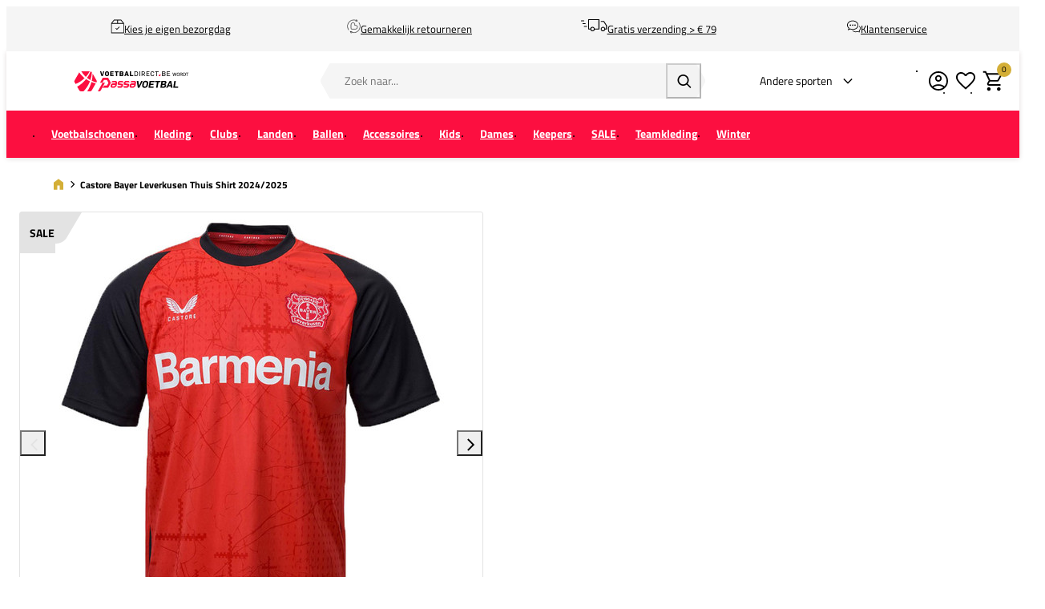

--- FILE ---
content_type: text/html; charset=UTF-8
request_url: https://www.voetbaldirect.be/castore-bayer-leverkusen-thuis-shirt-20242025-tm6535-072
body_size: 27680
content:
<!DOCTYPE html>
<html lang="nl-BE">
<head>
    <script data-required="true">
    window.dataLayer = window.dataLayer || [];
</script>

<link rel="preconnect" href="https://cdn.sportshop.com"/>

<link rel="preload" href="https://cdn.sportshop.com/catalog/product/559/559/1/9/196670_1_1.jpg" as="image" imagesrcset="https://cdn.sportshop.com/catalog/product/559/559/1/9/196670_1_1.jpg 1x, https://cdn.sportshop.com/catalog/product/1118/1118/1/9/196670_1_1.jpg 2x" fetchpriority="high" />

    <title>Castore Bayer Leverkusen Thuis Shirt 2024/2025 | Bij VoetbalDirect.be</title>
    <meta data-required="true" name="description" content="&lt;p&gt;&lt;strong&gt;Belangrijkste kenmerken&lt;/strong&gt;:&lt;/p&gt;&lt;ul&gt;&lt;li&gt;Offici&amp;euml;le collectie       van Bayer Leverkusen&lt;/li&gt;&lt;li&gt;Materiaal: 100%  Polyester&lt;/li&gt;&lt;/ul&gt;&lt;p&gt;Het&amp;nbsp;&lt;strong&gt;Castore Bayer Leverkusen Thuis Shirt  2024/2025&lt;/strong&gt; is afkomstig uit de offici&amp;euml;le Thuis collectie van  &#039;&lt;em&gt;Werkself Vicekusen&lt;/em&gt;&#039;. De sterspelers van Bayer Leverkusen dragen dit in       het seizoen van 2024/2025.&lt;br /&gt;&lt;br /&gt;Bayer Leverkusen, opgericht in 1904,  is   een prominente voetbalclub uit Leverkusen, die haar thuiswedstrijden speelt   in  de BayArena. Bayer Leverkusen is vorig seizoen ongeslagen kampioen van  Duitsland     geworden. Kan de ploeg van Xabi Alonso dit jaar weer stunten?&lt;/p&gt;"/>
    <meta data-required="true" name="keywords" content=""/>
    <meta data-required="true" name="robots" content="INDEX,FOLLOW"/>
            <link data-required="true" rel="canonical" href="https://www.voetbaldirect.be/castore-bayer-leverkusen-thuis-shirt-20242025-tm6535-072"/>
    

<meta data-required="true" http-equiv="Content-Type" content="text/html; charset=utf-8"/>

    <meta data-required="true" property="og:title" content="Castore Bayer Leverkusen Thuis Shirt 2024/2025"/>
            <meta data-required="true" property="og:image" content="https://cdn.sportshop.com/catalog/product/500/500/1/9/196670_1_1.jpg"/>
        <meta data-required="true" property="og:url" content="https://www.voetbaldirect.be/castore-bayer-leverkusen-thuis-shirt-20242025-tm6535-072"/>
    <meta data-required="true" property="og:type" content="website"/>
    <meta data-required="true" property="og:description" content="Belangrijkste kenmerken: Offici&amp;euml; le collectie van Bayer LeverkusenMateriaal: 100% PolyesterHet&amp;nbsp; Castore Bayer Leverkusen Thuis Shirt 2024/2025 is afkomstig uit de offici&amp;euml; le Thuis collectie van &#039;Werkself Vicekusen&#039;. De sterspelers van Bayer Leverkusen dragen dit in het seizoen van 2024/2025. Bayer Leverkusen, opgericht in 1904, is een prominente voetbalclub uit Leverkusen, die haar thuiswedstrijden speelt in de BayArena. Bayer Leverkusen is vorig seizoen ongeslagen kampioen van Duitsland geworden. Kan de ploeg van Xabi Alonso dit jaar weer stunten?"/>
    <meta data-required="true" property="og:site_name" content="VoetbalDirect"/>
            <meta data-required="true" property="og:image:alt" content="Castore Bayer Leverkusen Thuis Shirt 2024/2025"/>
            
<base href="https://www.voetbaldirect.be/"/>

<meta data-required="true" name="csrf-token" content="O2BMwTe5yCZoHtMVokW6V6sPCSlaHcjfj0qW0472"/>
<meta data-required="true" http-equiv="X-UA-Compatible" content="IE=edge"/>
<meta data-required="true" name="viewport" content="width=device-width, initial-scale=1.0, maximum-scale=1.0, user-scalable=0"/>

<link rel="icon" type="image/png" href="https://www.voetbaldirect.be/favicon-96x96.png" sizes="96x96" />
<link rel="icon" type="image/svg+xml" href="https://www.voetbaldirect.be/favicon.svg" />
<link rel="shortcut icon" href="https://www.voetbaldirect.be/favicon.ico" />
<link rel="apple-touch-icon" sizes="180x180" href="https://www.voetbaldirect.be/apple-touch-icon.png" />
<meta name="apple-mobile-web-app-title" content="Passasports" />
<link rel="manifest" href="https://www.voetbaldirect.be/site.webmanifest" />

<link rel="preload" as="style" href="https://www.voetbaldirect.be/build/default/assets/app-DfvcIfnp.css" /><link rel="preload" as="style" href="https://www.voetbaldirect.be/build/default/assets/tailwind-BUw7kvoe.css" /><link rel="stylesheet" href="https://www.voetbaldirect.be/build/default/assets/app-DfvcIfnp.css" data-navigate-track="reload" /><link rel="stylesheet" href="https://www.voetbaldirect.be/build/default/assets/tailwind-BUw7kvoe.css" data-navigate-track="reload" />
<script>
     window.addEventListener('load', () => window.setTimeout(() => {
        const makeLink = (asset) => {
            const link = document.createElement('link')

            Object.keys(asset).forEach((attribute) => {
                link.setAttribute(attribute, asset[attribute])
            })

            return link
        }

        const loadNext = (assets, count) => window.setTimeout(() => {
            if (count > assets.length) {
                count = assets.length

                if (count === 0) {
                    return
                }
            }

            const fragment = new DocumentFragment

            while (count > 0) {
                const link = makeLink(assets.shift())
                fragment.append(link)
                count--

                if (assets.length) {
                    link.onload = () => loadNext(assets, 1)
                    link.onerror = () => loadNext(assets, 1)
                }
            }

            document.head.append(fragment)
        })

        loadNext([], 3)
    }))
</script>


    <link rel="alternate" hreflang="nl-NL" href="https://www.voetbaldirect.nl/castore-bayer-leverkusen-thuis-shirt-20242025-tm6535-072" />
                                <link rel="alternate" hreflang="nl-BE" href="https://www.voetbaldirect.be/castore-bayer-leverkusen-thuis-shirt-20242025-tm6535-072" />
                                            <link rel="alternate" hreflang="de-DE" href="https://www.footballdirect.com/de/castore-bayer-leverkusen-heimtrikot-20242025-tm6535-072" />
                        
<script type="application/ld+json">{"@context":"https://schema.org","@type":"Product","name":"Castore Bayer Leverkusen Thuis Shirt 2024/2025","inProductGroupWithID":"196670","sku":"196670","image":"https://cdn.sportshop.com/catalog/product/406/406/1/9/196670_1_1.jpg","brand":{"@type":"Brand","name":"Castore"},"description":"<p><strong>Belangrijkste kenmerken</strong>:</p><ul><li>Offici&euml;le collectie       van Bayer Leverkusen</li><li>Materiaal: 100%  Polyester</li></ul><p>Het&nbsp;<strong>Castore Bayer Leverkusen Thuis Shirt  2024/2025</strong> is afkomstig uit de offici&euml;le Thuis collectie van  '<em>Werkself Vicekusen</em>'. De sterspelers van Bayer Leverkusen dragen dit in       het seizoen van 2024/2025.<br /><br />Bayer Leverkusen, opgericht in 1904,  is   een prominente voetbalclub uit Leverkusen, die haar thuiswedstrijden speelt   in  de BayArena. Bayer Leverkusen is vorig seizoen ongeslagen kampioen van  Duitsland     geworden. Kan de ploeg van Xabi Alonso dit jaar weer stunten?</p>","url":"https://www.voetbaldirect.be/castore-bayer-leverkusen-thuis-shirt-20242025-tm6535-072","offers":[{"@type":"Offer","url":"https://www.voetbaldirect.be/castore-bayer-leverkusen-thuis-shirt-20242025-tm6535-072?size=5594","sku":"196670-1-S","mpn":"TM6535-072","gtin":"5063234973118","price":69.95,"priceValidUntil":"2026-02-17 10:18:41","priceCurrency":"EUR","hasMerchantReturnPolicy":{"@type":"MerchantReturnPolicy","returnPolicyCategory":"https://schema.org/MerchantReturnFiniteReturnWindow"},"itemCondition":"https://schema.org/NewCondition","availability":"https://schema.org/OutOfStock","size":"S"},{"@type":"Offer","url":"https://www.voetbaldirect.be/castore-bayer-leverkusen-thuis-shirt-20242025-tm6535-072?size=5595","sku":"196670-1-M","mpn":"TM6535-072","gtin":"5063234973125","price":69.95,"priceValidUntil":"2026-02-17 10:18:41","priceCurrency":"EUR","hasMerchantReturnPolicy":{"@type":"MerchantReturnPolicy","returnPolicyCategory":"https://schema.org/MerchantReturnFiniteReturnWindow"},"itemCondition":"https://schema.org/NewCondition","availability":"https://schema.org/OutOfStock","size":"M"},{"@type":"Offer","url":"https://www.voetbaldirect.be/castore-bayer-leverkusen-thuis-shirt-20242025-tm6535-072?size=5596","sku":"196670-1-L","mpn":"TM6535-072","gtin":"5063234973132","price":69.95,"priceValidUntil":"2026-02-17 10:18:41","priceCurrency":"EUR","hasMerchantReturnPolicy":{"@type":"MerchantReturnPolicy","returnPolicyCategory":"https://schema.org/MerchantReturnFiniteReturnWindow"},"itemCondition":"https://schema.org/NewCondition","availability":"https://schema.org/OutOfStock","size":"L"},{"@type":"Offer","url":"https://www.voetbaldirect.be/castore-bayer-leverkusen-thuis-shirt-20242025-tm6535-072?size=5597","sku":"196670-1-XL","mpn":"TM6535-072","gtin":"5063234973149","price":69.95,"priceValidUntil":"2026-02-17 10:18:41","priceCurrency":"EUR","hasMerchantReturnPolicy":{"@type":"MerchantReturnPolicy","returnPolicyCategory":"https://schema.org/MerchantReturnFiniteReturnWindow"},"itemCondition":"https://schema.org/NewCondition","availability":"https://schema.org/OutOfStock","size":"XL"}]}</script>
    <link rel="apple-touch-icon" href="https://d2dglb1590sxlb.cloudfront.net/resources/669e02f5c9e77c0001af1ff7/66ea794d46e0fb0007c0d96e">
<link rel="android-touch-icon" href="https://d2dglb1590sxlb.cloudfront.net/resources/669e02f5c9e77c0001af1ff7/66ea794d46e0fb0007c0d96e">


<script>
    window.Config = {
        store_context_id: '',
        base_url: 'https://www.voetbaldirect.be/',
        absolute_base_url: 'https://www.voetbaldirect.be',
        solar_origin_url: 'https://www.voetbaldirect.be',
        solar_base_url: 'https://www.voetbaldirect.be',
        solar_api_base_url: 'https://www.voetbaldirect.be/api',
        mage_api_base_url: 'https://magento.sportshop.com',
        solar_checkout_url: 'checkout',
        solar_cdn_base_url: 'https://cdn.sportshop.com',
        active_store_id: 29,
        active_store_code: 'voetbaldirect_be',
        active_website_code: 'voetbaldirect',
        active_theme_code: 'default',
        default_country_code: 'BE',
        display_currency_code: 'EUR',
        design_head_title_suffix: ' | Bij VoetbalDirect.be',
        default_delivery_promise: '',
        default_method_code: 'bestway',
        default_carrier_code: 'tablerate',
        tweakwise: {
            default_slider_configuration: '{&quot;desktop-enable-pagination&quot;:&quot;false&quot;,&quot;tablet-enable-pagination&quot;:&quot;false&quot;,&quot;mobile-enable-pagination&quot;:&quot;false&quot;,&quot;desktop-slides-to-show&quot;:4,&quot;tablet-slides-to-show&quot;:3,&quot;mobile-slides-to-show&quot;:2,&quot;desktop-slide-gap&quot;:&quot;20px&quot;,&quot;tablet-slide-gap&quot;:&quot;20px&quot;,&quot;mobile-slide-gap&quot;:&quot;20px&quot;,&quot;loop&quot;:&quot;true&quot;}',
        },
        sentry: {
            enabled: true,
            environment: 'production',
            dsn: 'https://0a04ebaceadbb4bfc02b54b1facabbf5@o4510358008430592.ingest.de.sentry.io/4510384999825488',
            sample_rate: 0.5,
        }
    };
</script>
    <!-- Google Tag Manager -->
    <script>(function(w,d,s,l,i){w[l]=w[l]||[];w[l].push({'gtm.start':
                new Date().getTime(),event:'gtm.js'});var f=d.getElementsByTagName(s)[0],
            j=d.createElement(s),dl=l!='dataLayer'?'&l='+l:'';j.async=true;j.src=
            'https://www.googletagmanager.com/gtm.js?id='+i+dl;f.parentNode.insertBefore(j,f);
        })(window,document,'script','dataLayer','GTM-5XKDD6WZ');</script>
    <!-- End Google Tag Manager -->
</head>
<body class="">
<!-- Google Tag Manager (noscript) -->
    <noscript><iframe src="https://www.googletagmanager.com/ns.html?id=GTM-5XKDD6WZ"
                      height="0" width="0" style="display:none;visibility:hidden"></iframe></noscript>
    <!-- End Google Tag Manager (noscript) -->

<div class="off-canvas position-left" id="offCanvas" data-off-canvas>
    <div class="modal__header">
        <span class="--title">Menu</span>
        <button class="close-button" aria-label="Close menu" type="button" data-close>
            <span aria-hidden="true"></span>
        </button>
    </div>
    <div class="modal__content">
        <div class="vertical menu drilldown" data-drilldown data-back-button="<li class='js-drilldown-back' tabindex='0'><button>Terug</button></li>">
            <ul class="vertical menu drilldown" data-drilldown>
    <li class="mobile__menu--top">
                    <ul><li><a href="/customer/account/login">Account</a></li><li><a href="/klantenservice">Support</a></li><li><a href="retour">Retour</a></li></ul>
            </li>
            <li class="">
            <a href="https://www.voetbaldirect.be/voetbalschoenen"  class="has-image" >
                                    <picture>
                        <img
                            srcset="https://cdn.sportshop.com/storage/gallery/navigation_item/1762944224Voetbalschoenen.jpg 1x, https://cdn.sportshop.com/storage/gallery/navigation_item/1762944224Voetbalschoenen.jpg 2x"
                            src="https://cdn.sportshop.com/storage/gallery/navigation_item/1762944224Voetbalschoenen.jpg"
                            width="82"
                            height="54"
                            alt=""
                            loading="lazy"
                        />
                    </picture>
                                <span>Voetbalschoenen</span>
            </a>
                            <ul class="menu vertical nested"><ul>
<li><a href="/voetbalschoenen"><strong><span style="color: #333;">Bekijk alle voetbalschoenen</span></strong></a></li>
<li class="is-drilldown-submenu-parent"><a class="title" href="/">adidas</a>
<ul class="menu vertical nested third">
<li><a class="title" href="/voetbalschoenen/adidas-c">Alle adidas voetbalschoenen</a></li>
<li><a href="/voetbalschoenen/adidas-c/copa_1">Copa</a></li>
<li><a href="/voetbalschoenen/adidas-c/f50">F50</a></li>
<li><a href="/voetbalschoenen/adidas-c/predator">Predator</a></li>
<li><a href="/voetbalschoenen/adidas-c/classics_1">Classics</a></li>
<li><a href="/voetbalschoenen/adidas-c/zaal_2">Zaal</a></li>
</ul>
</li>
<li class="is-drilldown-submenu-parent"><a class="title" href="/">Nike</a>
<ul class="menu vertical nested third">
<li><a class="title" href="/voetbalschoenen/nike-c">Alle Nike voetbalschoenen</a></li>
<li><a href="/voetbalschoenen/nike-c/mercurial">Mercurial</a></li>
<li><a href="/voetbalschoenen/nike-c/phantom">Phantom</a></li>
<li><a href="/voetbalschoenen/nike-c/tiempo">Tiempo</a></li>
<li><a href="/voetbalschoenen/nike-c/premier">Premier</a></li>
<li><a href="/voetbalschoenen/nike-c/zaal_2">Zaal</a></li>
</ul>
</li>
<li class="is-drilldown-submenu-parent"><a class="title" href="/">Puma</a>
<ul class="menu vertical nested third">
<li><a class="title" href="/voetbalschoenen/puma-c">Alle Puma voetbalschoenen</a></li>
<li><a href="/voetbalschoenen/puma-c/future_1">Future</a></li>
<li><a href="/voetbalschoenen/puma-c/king">King</a></li>
<li><a href="/voetbalschoenen/puma-c/ultra">Ultra</a></li>
<li><a href="/voetbalschoenen/puma-c/zaal_2">Zaal</a></li>
</ul>
</li>
<li class="is-drilldown-submenu-parent"><a class="title" href="/">Mizuno</a>
<ul class="menu vertical nested third">
<li><a class="title" href="/voetbalschoenen/mizuno-c">Alle Mizuno voetbalschoenen</a></li>
<li><a href="/voetbalschoenen/mizuno-c/morelia">Morelia</a></li>
<li><a href="/voetbalschoenen/mizuno-c/_ois-silo-Monarcida?page=1">Monarcida</a></li>
<li><a href="/voetbalschoenen/mizuno-c/zaal_2">Zaal</a></li>
</ul>
</li>
<li class="is-drilldown-submenu-parent"><a class="title" href="/">Overige merken</a>
<ul class="menu vertical nested third">
<li><a href="/voetbalschoenen/cruyff">Cruyff</a></li>
<li><a class="title" href="/voetbalschoenen/hummel-c">Hummel</a></li>
<li><a href="/voetbalschoenen/joma-c">Joma</a></li>
<li><a href="/voetbalschoenen/_brand-Munich?page=1">Munich</a></li>
<li><a href="/voetbalschoenen/stanno-c">Stanno</a></li>
</ul>
</li>
<li class="is-drilldown-submenu-parent"><a class="title" href="/">Doelgroep</a>
<ul class="menu vertical nested third">
<li><a href="/voetbalschoenen/heren">Heren</a></li>
<li><a href="/voetbalschoenen/dames">Dames</a></li>
<li><a href="/voetbalschoenen/junior_2">Kids</a></li>
</ul>
</li>
<li class="is-drilldown-submenu-parent"><a class="title" href="/">Maat</a>
<ul class="menu vertical nested third">
<li><a href="/voetbalschoenen">Bekijk alle</a></li>
<li><a href="/voetbalschoenen/_size-35_size-35-1%2F2_size-36/2?page=1">35-36</a></li>
<li><a href="/voetbalschoenen/_size-36_size-36-1%2F2_size-36-2%2F3_size-37/2?page=1">36-37</a></li>
<li><a href="/voetbalschoenen/_size-37_size-37-1%2F3_size-37-1%2F2_size-38/3?page=1">37-38</a></li>
<li><a href="/voetbalschoenen/_size-38_size-38-1%2F2_size-38-2%2F3_size-39/2?page=1">38-39</a></li>
<li><a href="/voetbalschoenen/_size-39_size-39-1%2F3_size-40/3?page=1">39-40</a></li>
<li><a href="/voetbalschoenen/_size-40_size-40-1%2F2_size-40-2%2F3_size-41/2?page=1">40-41</a></li>
<li><a href="/voetbalschoenen/_size-41_size-41-1%2F3_size-42/3?page=1">41-42</a></li>
<li><a href="/voetbalschoenen/_size-42_size-42-1%2F2_size-42-2%2F3_size-43/2?page=1">42-43</a></li>
<li><a href="/voetbalschoenen/_size-43_size-43-1%2F3_size-43-1%2F2_size-44/2?page=1">43-44</a></li>
<li><a href="/voetbalschoenen/_size-44_size-44-1%2F2_size-44-2%2F3_size-45/2?page=1">44-45</a></li>
<li><a href="/voetbalschoenen/_size-45_size-45-1%2F3_size-45-1%2F2_size-46/3?page=1">45-46</a></li>
<li><a href="/voetbalschoenen/_size-46_size-46-1%2F2_size-46-2%2F3_size-47/2?page=1">46-47</a></li>
<li><a href="/voetbalschoenen/_size-47_size-47-1%2F3_size-47-1%2F2_size-48/3?page=1">47-48</a></li>
<li><a href="/voetbalschoenen/_size-48_size-48-1%2F2_size-48-2%2F3/2?page=1">48-49</a></li>
</ul>
</li>
<li class="is-drilldown-submenu-parent"><a class="title" href="/">Ondergrond</a>
<ul class="menu vertical nested third">
<li><a href="/voetbalschoenen/_ois-vosrtschoe-Gras?page=1">Natuurgras (FG)</a></li>
<li><a href="/voetbalschoenen/meerdere_ondergronden">Meerdere ondergronden (MG)</a></li>
<li><a href="/voetbalschoenen/kunstgras_4">Kunstgras (AG)</a></li>
<li><a href="/voetbalschoenen/drassig_gras">Drassig (SG)</a></li>
<li><a href="/voetbalschoenen/turf">Turf (TF)</a></li>
<li><a href="/voetbalschoenen/_ois-vosrtschoe-Zaal?page=1">Zaal (IN)</a></li>
</ul>
</li>
<li class="is-drilldown-submenu-parent"><a class="title" href="/">Materiaal</a>
<ul class="menu vertical nested third">
<li><a href="/voetbalschoenen/leer">Leer</a></li>
<li><a href="/voetbalschoenen/synthetisch">Synthetisch</a></li>
<li><a href="/voetbalschoenen/flyknit">Flyknit</a></li>
<li><a href="/voetbalschoenen/_attr-materiaal-type-Gripknit?page=1">Gripknit</a></li>
</ul>
</li>
<li class="is-drilldown-submenu-parent"><a class="title" href="/">Speler</a>
<ul class="menu vertical nested third">
<li><a href="/_ois-speler-Messi?page=1">Messi</a></li>
<li><a href="/voetbalschoenen/kylian_mbappe_2">Mbapp&eacute;</a></li>
<li><a href="/voetbalschoenen/erling-haaland">Erling Haaland</a></li>
<li><a href="/voetbalschoenen/jude_bellingham">Bellingham</a></li>
<li><a href="/voetbalschoenen/ronaldo">Ronaldo</a></li>
<li><a href="/voetbalschoenen/_ois-speler-Lamine-Yamal?page=1">Lamine Yamal</a></li>
</ul>
</li>
<li class="is-drilldown-submenu-parent"><a class="title" href="/">Populair</a>
<ul class="menu vertical nested third">
<li><a href="/voetbalschoenen/zwart">Zwart</a></li>
<li><a href="/voetbalschoenen/met_sok">Met sok</a></li>
<li><a href="/voetbalschoenen/veterloos">Veterloos</a></li>
<li><a href="/voetbalschoenen/_Met-Fold-Over-Tong?page=1">Met fold-over tong</a></li>
</ul>
</li>
<li><a href="outlet/voetbalschoenen"><strong><span style="color: #fc0f40;">SALE</span></strong></a></li>
<li><a href="/voetbalschoenen/nieuw-c"><strong><span style="color: #000000;">Nieuw</span></strong></a></li>
<li><a href="/voetbalschoenen/voetbalschoenen-advies"><strong><span style="color: #000000;">Schoenadvies</span></strong></a></li>
</ul></ul>
                    </li>
            <li class="">
            <a href="https://www.voetbaldirect.be/voetbalkleding"  class="has-image" >
                                    <picture>
                        <img
                            srcset="https://cdn.sportshop.com/storage/gallery/navigation_item/1762944365Kleding.jpg 1x, https://cdn.sportshop.com/storage/gallery/navigation_item/1762944365Kleding.jpg 2x"
                            src="https://cdn.sportshop.com/storage/gallery/navigation_item/1762944365Kleding.jpg"
                            width="82"
                            height="54"
                            alt=""
                            loading="lazy"
                        />
                    </picture>
                                <span>Kleding</span>
            </a>
                            <ul class="menu vertical nested"><li><a href="/voetbalkleding" ><strong><span style="color: #333;">Bekijk alle kleding</span></strong></a></li>
		<li class ="is-drilldown-submenu-parent"><a href="/" class="title">Shop per doelgroep</a>
			<ul class="menu vertical nested third">
                <li><a href="/voetbalkleding/heren-c">Heren</a></li>
                <li><a href="/voetbalkleding/dames-c">Dames</a></li>
				<li><a href="/voetbalkleding/kids-c">Kids</a></li>
			</ul>
		</li>
		<li class ="is-drilldown-submenu-parent"><a href="/" class="title">Shop per merk</a>
			<ul class="menu vertical nested third">
				<li><a href="/voetbalkleding">Bekijk alle merken</a></li>
				<li><a href="/voetbalkleding/adidas">adidas</a></li>
				<li><a href="/voetbalkleding/castore">Castore</a></li>
				<li><a href="/voetbalkleding/hummel">Hummel</a></li>
				<li><a href="/voetbalkleding/_brand-Mizuno?page=1">Mizuno</a></li>
				<li><a href="/voetbalkleding/_brand-New-Balance?page=1">New Balance</a></li>
				<li><a href="/voetbalkleding/nike">Nike</a></li>
				<li><a href="/voetbalkleding/puma">Puma</a></li>
				<li><a href="/voetbalkleding/robey">Robey</a></li>
				<li><a href="/voetbalkleding/stanno">Stanno</a></li>
				<li><a href="/voetbalkleding/under_armour">Under Armour</a></li>
			</ul>
		</li>
		<li class ="is-drilldown-submenu-parent"><a href="/" class="title">Shop per kledingtype</a>
			<ul class="menu vertical nested third">
				<li><a href="/voetbalkleding">Bekijk alle kledingtypes</a></li>
				<li><a href="/voetbalkleding/drill_en_training_tops">Drill en Training Tops</a></li>
				<li><a href="/voetbalkleding/jacks">Jacks</a></li>
				<li><a href="/voetbalkleding/jassen">Jassen</a></li>
				<li><a href="/voetbalkleding/joggingbroeken">Joggingsbroeken</a></li>
				<li><a href="/voetbalkleding/polo_s">Polo's</a></li>
				<li><a href="/voetbalkleding/shirts">Shirts</a></li>
				<li><a href="/voetbalkleding/shorts">Shorts</a></li>
				<li><a href="/voetbalkleding/_ois-kledingtyp-Sokken?page=1">Sokken</a></li>
                <li><a href="/voetbalkleding/sport_bh_s">Sport Bh's</a></li>
               <li><a href="/voetbalkleding/thermokleding">Thermokleding</a></li>
				<li><a href="/voetbalkleding/_ois-kledingtyp-Tenue?page=1">Tenues</a></li>
				<li><a href="/voetbalkleding/trainingsbroeken">Trainingsbroeken</a></li>
				<li><a href="/voetbalkleding/trainingspakken">Trainingspakken</a></li>
				<li><a href="/voetbalkleding/trainingssets">Trainingssets</a></li>
				<li><a href="/voetbalkleding/truien">Truien</a></li>
				<li><a href="/voetbalkleding/vesten">Vesten</a></li>
                <li><a href="/voetbalkleding/zomersets">Zomersets</a></li>
			</ul>
		</li>
		<li class ="is-drilldown-submenu-parent"><a href="/" class="title">Populaire collecties</a>
			<ul class="menu vertical nested third">
				<li><a href="/voetbalkleding">Bekijk alle populaire collecties</a></li>
				<li><a href="/voetbalkleding/adidas-entrada">adidas Entrada</a></li>
				<li><a href="/voetbalkleding/adidas-squadra">adidas Squadra</a></li>
				<li><a href="/voetbalkleding/adidas-tiro">adidas Tiro</a></li>
				<li><a href="/voetbalkleding/_ois-silo-Tabela?page=1">adidas Tabela</a></li>
				<li><a href="/voetbalkleding/_ois-silo-Team-Base?page=1">adidas Team Base</a></li>
				<li><a href="/voetbalkleding/nike-academy_serie">Nike Academy</a></li>
				<li><a href="/voetbalkleding/nike-strike_serie">Nike Strike Serie</a></li>
				<li><a href="/voetbalkleding/nike-tech_fleece">Nike Tech Fleece</a></li>
				<li><a href="/voetbalkleding/_ois-silo-GOAL?page=1">Puma GOAL</a></li>
			</ul>
		</li>
		<li><a href="/outlet/kleding-c"><strong><span style="color: #fc0f40;">SALE</span></strong></a></li></ul>
                    </li>
            <li class="">
            <a href="https://www.voetbaldirect.be/clubs"  class="has-image" >
                                    <picture>
                        <img
                            srcset="https://cdn.sportshop.com/storage/gallery/navigation_item/1762944376Clubs.jpg 1x, https://cdn.sportshop.com/storage/gallery/navigation_item/1762944376Clubs.jpg 2x"
                            src="https://cdn.sportshop.com/storage/gallery/navigation_item/1762944376Clubs.jpg"
                            width="82"
                            height="54"
                            alt=""
                            loading="lazy"
                        />
                    </picture>
                                <span>Clubs</span>
            </a>
                            <ul class="menu vertical nested">            <li><a href="/clubs" ><strong><span style="color: #333;">Bekijk alle clubs</span></strong></a></li>	
            <li><a href="/clubs/trainingspakken-c" ><strong><span style="color: #333;">Trainingspakken</span></strong></a></li>	
            <li><a href="/clubs/trainingssets-c" ><strong><span style="color: #333;">Trainingssets</span></strong></a></li>	
            <li><a href="/clubs/voetbalshirts-c" ><strong><span style="color: #333;">Voetbalshirts</span></strong></a></li>
            <li><a href="/clubs/tenues-c" ><strong><span style="color: #333;">Tenues</span></strong></a></li>			
            <li><a href="/clubs/spelersbedrukking" ><strong><span style="color: #333;">Officiële spelersbedrukking</span></strong></a></li>	
            <li><a href="/outlet/clubs"><strong><span style="color: #fc0f40;">SALE</span></strong></a></li>	
<li class ="is-drilldown-submenu-parent"><a href="/" class="title">Jupiler Pro League</a>
			<ul class="menu vertical nested third">	
			   <li><a href="/clubs/_ois-clubs-RSC-Anderlecht?page=1">RSC Anderlecht</a></li>
			   <li><a href="/clubs/_ois-clubs-Club-Brugge?page=1">Club Brugge</a></li>
	</ul>
		</li>
<li class ="is-drilldown-submenu-parent"><a href="/" class="title">Eredivisie</a>
			<ul class="menu vertical nested third">
               <li><a href="/clubs/ajax_1">Ajax</a></li>
				<li><a href="/clubs/feyenoord">Feyenoord</a></li>
				<li><a href="/clubs/fc_twente">FC Twente</a></li>
                <li><a href="/clubs/fc_utrecht">FC Utrecht</a></li>		
<li><a href="/clubs/_Nederland---Eredivisie?page=1"><strong><span style="color: #000000;">Alle Eredivisie clubs</span></strong></a></li>
	</ul>
		</li>
<li class ="is-drilldown-submenu-parent"><a href="/" class="title">Premier League</a>
			<ul class="menu vertical nested third">
				<li><a href="/clubs/arsenal_1">Arsenal</a></li>
				<li><a href="/clubs/chelsea_1">Chelsea</a></li>
				<li><a href="/clubs/liverpool_1">Liverpool</a></li>
				<li><a href="/clubs/manchester_city_1">Manchester City</a></li>
				<li><a href="/clubs/manchester_united_1">Manchester United</a></li>
				<li><a href="/clubs/tottenham_hotspur_1">Tottenham Hotspur</a></li>
            <li><a href="/clubs/premier-league"><strong><span style="color: #000000;">Alle Premier League clubs</span></strong></a></li>	
	</ul>
		</li>
<li class ="is-drilldown-submenu-parent"><a href="/" class="title">La Liga</a>
			<ul class="menu vertical nested third">
                <li><a href="/clubs/atletico_madrid_1">Atletico Madrid</a></li>
				<li><a href="/clubs/fc_barcelona_1">FC Barcelona</a></li>
				<li><a href="/clubs/real_madrid_1">Real Madrid</a></li>
				<li><a href="/clubs/athletic_club_1">Athletic Club</a></li>
                <li><a href="/clubs/_ois-clubs-Girona-FC?page=1">Girona FC</a></li>
            <li><a href="/clubs/_Spanje---La-Liga?page=1"><strong><span style="color: #000000;">Alle La Liga clubs</span></strong></a></li>	
	</ul>
		</li>
<li class ="is-drilldown-submenu-parent"><a href="/" class="title">Bundesliga</a>
			<ul class="menu vertical nested third">
                <li><a href="/clubs/bundesliga">Bundesliga</a></li>
				<li><a href="/clubs/bayern_munchen_1">Bayern München</a></li>
				<li><a href="/clubs/bayer_leverkusen">Bayer Leverkusen</a></li>
				<li><a href="/clubs/borussia_dortmund_1">Borussia Dortmund</a></li>
               <li><a href="/clubs/borussia-monchengladbach">Borussia Mönchengladbach</a></li>
				<li><a href="/clubs/fc_augsburg">FC Augsburg</a></li>
				<li><a href="/clubs/fc-st-pauli">FC ST. Pauli</a></li>
				<li><a href="/clubs/red_bull_leipzig_1">Red Bull Leipzig</a></li>
				<li><a href="/clubs/werder-bremen">SV Werder Bremen</a></li>
				<li><a href="/clubs/fc_koln">FC Köln</a></li>
				<li><a href="/clubs/vfl_wolfsburg_1">VFL Wolfsburg</a></li>
            <li><a href="/clubs/bundesliga"><strong><span style="color: #000000;">Alle Bundesliga clubs</span></strong></a></li>	
	</ul>
		</li>
<li class ="is-drilldown-submenu-parent"><a href="/" class="title">Serie A</a>
			<ul class="menu vertical nested third">
                <li><a href="/clubs/serie_a">Serie A</a></li>
                <li><a href="/clubs/ac_milan_1">AC Milan</a></li>
				<li><a href="/clubs/inter_milan_1">Inter Milan</a></li>
				<li><a href="/clubs/juventus_1">Juventus</a></li>
                <li><a href="/clubs/lazio-roma">Lazio Roma</a></li>
                <li><a href="/clubs/_ois-clubs-Atalanta-Bergamo?page=1">Atalanta Bergamo</a></li>
            <li><a href="/clubs/serie_a"><strong><span style="color: #000000;">Alle Serie A clubs</span></strong></a></li>	
	</ul>
		</li>
<li class ="is-drilldown-submenu-parent"><a href="/" class="title">Ligue 1</a>
			<ul class="menu vertical nested third">
				<li><a href="/clubs/_ois-clubs-AS-Monaco?page=1">AS Monaco</a></li>
				<li><a href="/clubs/olympique_marseille_1">Olympique Marseille</a></li>
				<li><a href="/clubs/olympique_lyon_1">Olympique Lyon</a></li>
				<li><a href="/clubs/losc_lille">OSC Lille</a></li>
                <li><a href="/clubs/paris_saint_germain_1">Paris Saint-Germain</a></li>
            <li><a href="/clubs/_Frankrijk---Ligue-1?page=1"><strong><span style="color: #000000;">Alle Ligue 1 clubs</span></strong></a></li>	
	</ul>
		</li>
<li class ="is-drilldown-submenu-parent"><a href="/" class="title">Süper Lig</a>
			<ul class="menu vertical nested third">
				<li><a href="/clubs/galatasaray_1">Galatasaray</a></li>
				<li><a href="/clubs/fenerbahce">Fenerbahce </a></li>
                <li><a href="/clubs/_ois-clubs-Besiktas?page=1">Besiktas</a></li>
	</ul>
		</li>
<li class ="is-drilldown-submenu-parent"><a href="/" class="title">Primeira Lig</a>
			<ul class="menu vertical nested third">
				<li><a href="/clubs/fc_porto_1">FC Porto</a></li>
                <li><a href="/clubs/benfica_1">SL Benfica</a></li>
	</ul>
		</li>
<li class ="is-drilldown-submenu-parent"><a href="/" class="title">Overig</a>
			<ul class="menu vertical nested third">
                <li><a href="/clubs/_ois-clubs-Al-Nassr?page=1">AL Nassr</a></li>
				<li><a href="/clubs/_ois-clubs-Hertha-BSC?page=1">Hertha BSC</a></li>
				<li><a href="/clubs/_ois-clubs-FC-Kopenhagen?page=1">FC Kopenhagen</a></li>
                <li><a href="/clubs/fc-shakhtar-donetsk">FC Shakhtar Donetsk</a></li>
				<li><a href="/clubs/inter_miami_cf">Inter Miami CF</a></li> 
                <li><a href="/clubs/palermo_fc">Palermo FC</a></li>
                <li><a href="/clubs/vfl_bochum">Vfl Bochum</a></li>
                <li><a href="/clubs/willem_ii_1">Willem II</a></li>
	</ul>
		</li>
<li class ="is-drilldown-submenu-parent"><a href="/" class="title">Shop je idiool</a>
			<ul class="menu vertical nested third">
				<li><a href="/clubs/spelersbedrukking/lamine_yamal">Lamine Yamal</a></li>
				<li><a href="/clubs/spelersbedrukking/bukayo_saka">Bukayo Saka</a></li>
				<li><a href="/clubs/spelersbedrukking/_ois-speler-Cole-Palmer?page=1">Palmer</a></li>
				<li><a href="/clubs/spelersbedrukking/erling-haaland">Haaland</a></li>
				<li><a href="/clubs/spelersbedrukking/frenkie_de_jong">F. de Jong</a></li>
				<li><a href="/clubs/spelersbedrukking/jude-bellingham">Bellingham</a></li>
				<li><a href="/clubs/spelersbedrukking/kylian-mbappe">Mbapp&eacute;</a></li>
				<li><a href="/clubs/spelersbedrukking/_ois-speler-Phil-Foden?page=1">Foden</a></li>
				<li><a href="/clubs/spelersbedrukking/_ois-speler-Jurriën-Timber?page=1">Jurriën Timber</a></li>
				<li><a href="/clubs/spelersbedrukking/vinicius-jr">Vinicius JR</a></li>
           <li><a href="/clubs/spelersbedrukking"><strong><span style="color: #000000;">Bekijk alle officiële bedrukking</span></strong></a></li>	
	</ul>
		</li>

</ul>
                    </li>
            <li class="">
            <a href="https://www.voetbaldirect.be/landen-c"  class="has-image" >
                                    <picture>
                        <img
                            srcset="https://cdn.sportshop.com/storage/gallery/navigation_item/1759229186landen-belgie.jpg 1x, https://cdn.sportshop.com/storage/gallery/navigation_item/1759229186landen-belgie.jpg 2x"
                            src="https://cdn.sportshop.com/storage/gallery/navigation_item/1759229186landen-belgie.jpg"
                            width="82"
                            height="54"
                            alt=""
                            loading="lazy"
                        />
                    </picture>
                                <span>Landen</span>
            </a>
                            <ul class="menu vertical nested"><li><a href="/landen-c" ><strong><span style="color: #333;">Bekijk alle landen</span></strong></a></li>	
<li><a href="/landen-c/trainingspakken-c" ><strong><span style="color: #333;">Trainingspakken</span></strong></a></li>	
<li><a href="/landen-c/trainingssets-c" ><strong><span style="color: #333;">Trainingssets</span></strong></a></li>	
<li><a href="/landen-c/voetbalshirts-c" ><strong><span style="color: #333;">Voetbalshirts</span></strong></a></li>
<li><a href="/landen-c/tenues-c" ><strong><span style="color: #333;">Tenues</span></strong></a></li>
<li><a href="/outlet/landen"><strong><span style="color: #fc0f40;">SALE</span></strong></a></li>		   

<li class ="is-drilldown-submenu-parent"><a href="/" class="title">Europa</a>
	<ul class="menu vertical nested third">
		<li><a href="/landen-c/belgie_1">België</a></li>
        <li><a href="/landen-c/nederland_1">Nederland</a></li>
        <li><a href="/landen-c/duitsland_1">Duitsland</a></li>
        <li><a href="/landen-c/engeland_1">Engeland</a></li>
        <li><a href="/landen-c/frankrijk_1">Frankrijk</a></li>
	    <li><a href="/landen-c/hongarije">Hongarije</a></li>
        <li><a href="/landen-c/italie_1">Italië</a></li>
	    <li><a href="/landen-c/noorwegen">Noorwegen</a></li>
        <li><a href="/landen-c/portugal_1">Portugal</a></li>
        <li><a href="/landen-c/spanje_1">Spanje</a></li>
        <li><a href="/landen-c/turkije_1">Turkije</a></li>
        <li><a href="/landen-c/zweden_1">Zweden</a></li>
	</ul>
</li>
<li class ="is-drilldown-submenu-parent"><a href="/" class="title">Zuid-Amerika</a>
	<ul class="menu vertical nested third">
		 <li><a href="/landen-c/argentinie_1">Argentini&euml;</a></li>
        <li><a href="/landen-c/brazilie_1">Brazili&euml;</a></li>
        <li><a href="/landen-c/chili_1">Chili</a></li>
        <li><a href="/landen-c/colombia_1">Colombia</a></li>
        <li><a href="/landen-c/venezuela">Venezuela</a></li>
	</ul>
</li>
<li class ="is-drilldown-submenu-parent"><a href="/" class="title">Noord-Amerika</a>
	<ul class="menu vertical nested third">
		<li><a href="/landen-c/mexico">Mexico</a></li>
	</ul>
</li>
<li class ="is-drilldown-submenu-parent"><a href="/" class="title">Afrika</a>
	<ul class="menu vertical nested third">
        <li><a href="/landen-c/algerije">Algerije</a></li>
        <li><a href="/landen-c/marokko">Marokko</a></li>
        <li><a href="/landen-c/_ois-landen-Senegal?page=1">Senegal</a></li>
	</ul>
	<li class="is-drilldown-submenu-parent"><a class="title" href="/">Azië</a>
<ul class="menu vertical nested third">
        <li><a href="/landen-c/japan">Japan</a></li>
        <li><a href="/landen-c/saudi-arabie">Saudi-Arabië</a></li>
</ul>
</li>
</li></ul>
                    </li>
            <li class="">
            <a href="https://www.voetbaldirect.be/ballen-c"  class="has-image" >
                                    <picture>
                        <img
                            srcset="https://cdn.sportshop.com/storage/gallery/navigation_item/1762944390Ballen.jpg 1x, https://cdn.sportshop.com/storage/gallery/navigation_item/1762944390Ballen.jpg 2x"
                            src="https://cdn.sportshop.com/storage/gallery/navigation_item/1762944390Ballen.jpg"
                            width="82"
                            height="54"
                            alt=""
                            loading="lazy"
                        />
                    </picture>
                                <span>Ballen</span>
            </a>
                            <ul class="menu vertical nested"><li><a href="/ballen-c"><strong><span style="color: #000000;">Bekijk alle ballen</span></strong></a></li>		
<li class ="is-drilldown-submenu-parent"><a href="/" class="title">Shop per ondergrond</a>
	<ul class="menu vertical nested third">
		<li><a href="/ballen-c"><strong><span style="color: #000000;">Alle ballen</span></strong></a></li>	
        <li><a href="/ballen-c/grasveld-c">Grasveld</a></li>
        <li><a href="/ballen-c/kunstgras-c">Kunstgras</a></li>
		<li><a href="/ballen-c/zaalvoetbal-c">Zaalvoetbal</a></li>
        <li><a href="/ballen-c/straatbal-c">Straatbal</a></li>
		<li><a href="/ballen-c/mini-bal-c">Mini bal</a></li>
		<li><a href="/ballen-c/strandvoetbal-c">Strandbal</a></li>
	</ul>
</li>
<li class ="is-drilldown-submenu-parent"><a href="/" class="title">Shop per merk</a>
	<ul class="menu vertical nested third">
		<li><a href="/ballen-c"><strong><span style="color: #000000;">Alle ballen</span></strong></a></li>	
		<li><a href="/ballen-c/adidas">adidas</a></li>
		<li><a href="/ballen-c/derbystar">Derbystar</a></li>
		<li><a href="/ballen-c/nike">Nike</a></li>
        <li><a href="/ballen-c/puma">Puma</a></li>
		<li><a href="/ballen-c/select">Select</a></li>
        <li><a href="/ballen-c/smartball">Smartball</a></li>
        <li><a href="/ballen-c/uhlsport">Uhlsport</a></li>
	</ul>
</li>
<li class ="is-drilldown-submenu-parent"><a href="/" class="title">Shop per maat</a>
	<ul class="menu vertical nested third">
		<li><a href="/ballen-c"><strong><span style="color: #000000;">Alle ballen</span></strong></a></li>	
		<li><a href="/ballen-c/mini-bal-c">Mini</a></li>
        <li><a href="/ballen-c/maat_3">Maat 3</a></li>
		<li><a href="/ballen-c/maat_4">Maat 4</a></li>
		<li><a href="/ballen-c/maat_5">Maat 5</a></li>
	</ul>
</li>
<li class ="is-drilldown-submenu-parent"><a href="/" class="title">Leeftijdscategorie</a>
	<ul class="menu vertical nested third">
		<li><a href="/ballen-c"><strong><span style="color: #000000;">Alle ballen</span></strong></a></li>
		<li><a href="/ballen-c/jeugd_O6_O7">Jeugd O6 - O7</a></li>
		<li><a href="/ballen-c/jeugd_o8_o10">Jeugd O8 - O10</a></li>
		<li><a href="/ballen-c/jeugd_o11_015">Jeugd O11 - O15</a></li>
        <li><a href="/ballen-c/jeugd_o16_senioren">Jongens O16 - Senioren</a></li>
		<li><a href="/ballen-c/meisjes_o17_dames">Meisjes O17 - Dames</a></li>	
	</ul>
</li>
<li class ="is-drilldown-submenu-parent"><a href="/" class="title">Competitie</a>
	<ul class="menu vertical nested third">
		<li><a href="/ballen-c"><strong><span style="color: #000000;">Alle ballen</span></strong></a></li>
	    <li><a href="/ballen-c/nederland_eredivisie">Nederland - Eredivisie</a></li>
		<li><a href="/ballen-c/nederland_eerste_divisie">Nederland - Eerste Divisie</a></li>
		<li><a href="/ballen-c/engeland_premier_league">Engeland - Premier League</a></li>
		<li><a href="/ballen-c/italie_serie_a">Italië - Serie A</a></li>
		<li><a href="/ballen-c/spanje_la_liga">Spanje - La Liga</a></li>	
	</ul>
</li>
<li class ="is-drilldown-submenu-parent"><a href="/" class="title">Toernooi</a>
	<ul class="menu vertical nested third">
		<li><a href="/ballen-c/champions_league_1">Champions League</a></li>
        <li><a href="/ballen-c/adidas-ek-2024-voetbal">EK 2024</a></li>
		<li><a href="/ballen-c/adidas-olympische-spelen">Olympische Spelen</a></li>
	</ul>
</li>
<li class ="is-drilldown-submenu-parent"><a href="/" class="title">Accessoires</a>
	<ul class="menu vertical nested third">
	    <li><a href="/ballen-c/ballennetten">Ballennetten</a></li>
		<li><a href="/ballen-c/_ois-accesstype-Ballenpompen?page=1">Ballenpompen</a></li>
	</ul>
</li>
<li><a href="/outlet/ballen-c"><strong><span style="color: #fc0f40;">SALE</span></strong></a></li></ul>
                    </li>
            <li class="">
            <a href="https://www.voetbaldirect.be/accessoires-c"  class="has-image" >
                                    <picture>
                        <img
                            srcset="https://cdn.sportshop.com/storage/gallery/navigation_item/1762944402Accessoires.jpg 1x, https://cdn.sportshop.com/storage/gallery/navigation_item/1762944402Accessoires.jpg 2x"
                            src="https://cdn.sportshop.com/storage/gallery/navigation_item/1762944402Accessoires.jpg"
                            width="82"
                            height="54"
                            alt=""
                            loading="lazy"
                        />
                    </picture>
                                <span>Accessoires</span>
            </a>
                            <ul class="menu vertical nested"><li><a href="/accessoires-c"><strong><span style="color: #333;">Bekijk alle accessoires</span></strong></a></li>		
	<li class ="is-drilldown-submenu-parent"><a href="/" class="title">Trainingsmaterialen</a>
		<ul class="menu vertical nested third">	   
			<li><a href="/accessoires-c/trainingsmaterialen-c"><strong><span style="color: #000000;">Alle trainingsmaterialen</span></strong></a></li>
			<li><a href="/accessoires-c/trainingsmaterialen-c/_ois-accesstype-Ballennetten?page=1">Ballennetten</a></li>				        
			<li><a href="/accessoires-c/trainingsmaterialen-c/ballenpompen">Ballenpompen</a></li>
			<li><a href="/accessoires-c/trainingsmaterialen-c/_ois-accesstype-Bidonhouders?page=1">Bidonhouders</a></li>                       
			<li><a href="/accessoires-c/trainingsmaterialen-c/pionnen">Pionnen</a></li>				      
			<li><a href="/accessoires-c/trainingsmaterialen-c/trainingshesjes">Trainingshesjes</a></li>
		</ul>
	</li>
	<li class ="is-drilldown-submenu-parent"><a href="/" class="title">Uitrusting</a>
		<ul class="menu vertical nested third">
			<li><a href="/accessoires-c/uitrusting-c"><strong><span style="color: #000000;">Alle uitrusting</span></strong></a></li>
			<li><a href="/accessoires-c/uitrusting-c/aanvoerdersbanden">Aanvoerdersbanden</a></li>
			<li><a href="/accessoires-c/uitrusting-c/bidons">Bidons</a></li>
			<li><a href="/accessoires-c/uitrusting-c/caps">Caps</a></li>
			<li><a href="/accessoires-c/uitrusting-c/gripsokken-sokken">Gripsokken</a></li>
			<li><a href="/accessoires-c/uitrusting-c/haarbandjes">Haarbandjes</a></li>
			<li><a href="/accessoires-c/uitrusting-c/handdoeken">Handdoeken</a></li>
			<li><a href="/accessoires-c/uitrusting-c/handschoenen">Handschoenen</a></li>
			<li><a href="/accessoires-c/uitrusting-c/mutsen">Mutsen</a></li>
			<li><a href="/accessoires-c/uitrusting-c/nekwarmer">Nekwarmer</a></li>

			<li><a href="/accessoires-c/uitrusting-c/noppen_1">Noppen</a></li>
			<li><a href="/accessoires-c/uitrusting-c/scheenbeschermerhouders">Scheenbeschermerhouders</a></li>
			<li><a href="/accessoires-c/uitrusting-c/scheenbeschermers">Scheenbeschermers</a></li>
			<li><a href="/accessoires-c/uitrusting-c/slippers_1">Slippers</a></li>
			<li><a href="/accessoires-c/uitrusting-c/sokken">Sokken</a></li>
			<li><a href="/accessoires-c/uitrusting-c/sokophouders">Sokophouders</a></li>
			<li><a href="/accessoires-c/uitrusting-c/soktape">Soktape</a></li>
            <li><a href="/accessoires-c/_ois-accesstype-Tassen?page=1">Tassen</a></li>
            <li><a href="/accessoires-c/uitrusting-c/veters">Veters</a></li>	
		</ul>
	</li>
	<li class ="is-drilldown-submenu-parent"><a href="/" class="title">Verzorging en Blessures</a>
		<ul class="menu vertical nested third">
			<li><a href="/accessoires-c/verzorging-en-blessures-c"><strong><span style="color: #000000;">Alle Verzorging en Blessures</span></strong></a></li>	
			<li><a href="/accessoires-c/verzorging-en-blessures-c/_ois-accesstype-Balsem?page=1">Balsem</a></li>
			<li><a href="/accessoires-c/verzorging-en-blessures-c/brace">Brace</a></li>
			<li><a href="/accessoires-c/verzorging-en-blessures-c/_ois-accesstype-Inlegzooltjes?page=1">Inlegzooltjes</a></li>
			<li><a href="/accessoires-c/verzorging-en-blessures-c/waterzakken">Waterzakken</a></li>
		</ul>
	</li>
	<li class ="is-drilldown-submenu-parent"><a href="/" class="title">Tassen</a>
		<ul class="menu vertical nested third">
			<li><a href="/accessoires-c/uitrusting-c/tassen"><strong><span style="color: #000000;">Alle tassen</span></strong></a></li>	
            <li><a href="/accessoires-c/uitrusting-c/_ois-accesstype-Tassen_ois-tastype-Sporttas">Voetbaltas</a></li>
			<li><a href="/accessoires-c/uitrusting-c/tassen/backpack">Backpack</a></li>
			<li><a href="/accessoires-c/uitrusting-c/_ois-accesstype-Tassen_ois-tastype-Dufflebag">Dufflebag</a></li>
			<li><a href="/accessoires-c/uitrusting-c/tassen/gymtas">Gymtas</a></li>
		</ul>
	</li>
	<li class ="is-drilldown-submenu-parent"><a href="/" class="title">Scheidrechters</a>
		<ul class="menu vertical nested third">
			<li><a href="/scheidsrechters-c"><strong><span style="color: #000000;">Alle scheidsrechters</span></strong></a></li>
		</ul>
	</li>
	<li class ="is-drilldown-submenu-parent"><a href="/" class="title">Sportvoeding</a>
		<ul class="menu vertical nested third">
			<li><a href="/accessoires-c/sportvoeding"><strong><span style="color: #000000;">Bekijk alle voeding</span></strong></a></li>
			<li><a href="/accessoires-c/sportvoeding/_attr-sportsfood-type-Drinks?page=1">Drinks</a></li>
			<li><a href="/accessoires-c/sportvoeding/_attr-sportsfood-type-Repen?page=1">Repen</a></li>
			<li><a href="/accessoires-c/sportvoeding/_attr-sportsfood-type-Shakes?page=1">Shakes</a></li>
		</ul>
	</li>
	<li><a href="/outlet/accessoires-c"><strong><span style="color: #fc0f40;">SALE</span></strong></a></li>
	<li><a href="/accessoires-c/giftcards"><strong><span style="color: #000000;">Giftcards</span></strong></a></li></ul>
                    </li>
            <li class="">
            <a href="https://www.voetbaldirect.be/kids"  class="has-image" >
                                    <picture>
                        <img
                            srcset="https://cdn.sportshop.com/storage/gallery/navigation_item/1762944416Kids.jpg 1x, https://cdn.sportshop.com/storage/gallery/navigation_item/1762944416Kids.jpg 2x"
                            src="https://cdn.sportshop.com/storage/gallery/navigation_item/1762944416Kids.jpg"
                            width="82"
                            height="54"
                            alt=""
                            loading="lazy"
                        />
                    </picture>
                                <span>Kids</span>
            </a>
                            <ul class="menu vertical nested"><li class ="is-drilldown-submenu-parent"><a href="/" class="title">Voetbalschoenen</a>
	<ul class="menu vertical nested third">
		<li><a href="/voetbalschoenen/_gender-Junior?page=1">Bekijk alle</a></li>
                	<li><a href="/voetbalschoenen/_gender-Junior_brand-adidas?page=1">adidas</a></li>
                <li><a href="/voetbalschoenen/_gender-Junior_brand-Nike?page=1">Nike</a></li>
		        <li><a href="/voetbalschoenen/_gender-Junior_brand-Puma?page=1">Puma</a></li>
				<li><a href="/voetbalschoenen/_gender-Junior_brand-Hummel?page=1">Hummel</a></li>
	</ul>
</li>
<li class ="is-drilldown-submenu-parent"><a href="/" class="title">Kleding</a>
	<ul class="menu vertical nested third">
		<li><a href="/voetbalkleding/kids-c">Bekijk alle</a></li>
                		<li><a href="/voetbalkleding/kids-c/_ois-kledingtyp-Drill-en-Training-Tops?page=1">Drill en Training Tops</a></li>
				        <li><a href="/voetbalkleding/kids-c/_ois-kledingtyp-Jacks?page=1">Jacks</a></li>
						<li><a href="/voetbalkleding/kids-c/joggingbroeken">Joggingsbroeken</a></li>
				        <li><a href="/voetbalkleding/kids-c/_ois-kledingtyp-Shirts?page=1">Shirts</a></li>
						<li><a href="/voetbalkleding/kids-c/_ois-kledingtyp-Shorts?page=1">Shorts</a></li>
				        <li><a href="/voetbalkleding/kids-c/_ois-kledingtyp-Sokken?page=1">Sokken</a></li>
						<li><a href="/voetbalkleding/kids-c/_ois-kledingtyp-Trainingsbroeken?page=1">Trainingsbroeken</a></li>
				        <li><a href="/voetbalkleding/kids-c/trainingspakken">Trainingspakken</a></li>
						<li><a href="/voetbalkleding/kids-c/trainingssets">Trainingssets</a></li>
	</ul>
</li>
<li class ="is-drilldown-submenu-parent"><a href="/" class="title">Clubs</a>
	<ul class="menu vertical nested third">
		<li><a href="/clubs/_gender-Jongens_gender-Meisjes_gender-Baby_gender-Little-Kids?page=1">Bekijk alle</a></li>
                		<li><a href="/clubs/trainingspakken-c/_gender-Jongens?page=1">Trainingspakken</a></li>
				        <li><a href="/clubs/trainingssets-c/_gender-Jongens_gender-Meisjes?page=1">Trainingssets</a></li>
						<li><a href="/clubs/_gender-Jongens_gender-Meisjes_gender-Little-Kids_ois-kledingtyp-Trainingsbroeken?page=1">Trainingsbroeken</a></li>
				        <li><a href="/clubs/voetbalshirts-c/_gender-Jongens_gender-Meisjes?page=1">Voetbalshirts</a></li>
	</ul>
</li>
<li class ="is-drilldown-submenu-parent"><a href="/" class="title">Landen</a>
	<ul class="menu vertical nested third">
		<li><a href="/landen-c/_gender-Jongens_gender-Meisjes_gender-Baby_gender-Little-Kids?page=1">Bekijk alle</a></li>
		<li><a href="/landen-c/trainingspakken-c/_gender-Jongens_gender-Meisjes_gender-Baby_gender-Little-Kids?page=1">Trainingspakken</a></li>
		<li><a href="/landen-c/trainingssets-c/_gender-Jongens_gender-Meisjes_gender-Baby_gender-Little-Kids?page=1">Trainingssets</a></li>
		<li><a href="/landen-c/voetbalshirts-c/_gender-Jongens_gender-Meisjes_gender-Baby_gender-Little-Kids?page=1">Voetbalshirts</a></li>
		</ul>
</li>
<li class ="is-drilldown-submenu-parent"><a href="/" class="title">Shirt van je idool</a>
	<ul class="menu vertical nested third">
				        <li><a href="/clubs/spelersbedrukking/_ois-speler-Jack-Grealish_gender-Jongens_gender-Meisjes?page=1">Grealish</a></li>
						<li><a href="/clubs/spelersbedrukking/_ois-speler-Erling-Haaland_gender-Jongens_gender-Meisjes?page=1">Haaland</a></li>
							<li><a href="/clubs/spelersbedrukking/_ois-speler-Mohamed-Salah_gender-Jongens_gender-Meisjes?page=1">Salah</a></li>
							<li><a href="/clubs/spelersbedrukking/_ois-speler-Virgil-van-Dijk_gender-Jongens_gender-Meisjes?page=1">Virgil</a></li>
									</ul>
</li>
<li class ="is-drilldown-submenu-parent"><a href="/" class="title">Voetbalschoenen van je idool</a>
	<ul class="menu vertical nested third">
                		<li><a href="/voetbalschoenen/_gender-Junior_ois-speler-Messi?page=1">Messi</a></li>
				        <li><a href="/voetbalschoenen/_gender-Junior_ois-speler-Kylian-Mbappé?page=1">Mbappé</a></li>
							<li><a href="/voetbalschoenen/_gender-Junior_ois-speler-Ronaldo?page=1">Ronaldo</a></li>
	</ul>
</li>


<li><a href="/accessoires-c/_gender-Jongens_gender-Meisjes?page=1" ><strong><span style="color: #333;">Accessoires</span></a></strong></li>	
<li><a href="/ballen-c" ><strong><span style="color: #333;">Ballen</span></a></strong></li>
<li><a href="/keepers-c/_gender-Jongens_gender-Meisjes?page=1" ><strong><span style="color: #333;">Keepers</span></strong></a></li>	
<li><a href="/outlet/_gender-Jongens_gender-Meisjes_gender-Baby_gender-Junior_gender-Little-Kids?page=1" ><strong><span style="color: #fc0f40;">Sale</span></strong></a></li>	</ul>
                    </li>
            <li class="">
            <a href="https://www.voetbaldirect.be/dames-l"  class="has-image" >
                                    <picture>
                        <img
                            srcset="https://cdn.sportshop.com/storage/gallery/navigation_item/1762944426Dames.jpg 1x, https://cdn.sportshop.com/storage/gallery/navigation_item/1762944426Dames.jpg 2x"
                            src="https://cdn.sportshop.com/storage/gallery/navigation_item/1762944426Dames.jpg"
                            width="82"
                            height="54"
                            alt=""
                            loading="lazy"
                        />
                    </picture>
                                <span>Dames</span>
            </a>
                            <ul class="menu vertical nested"><li class ="is-drilldown-submenu-parent"><a href="/" class="title">Voetbalschoenen</a>
	<ul class="menu vertical nested third">
		<li><a href="/voetbalschoenen/_gender-Dames?page=1">Bekijk alle</a></li>
        <li><a href="/voetbalschoenen/adidas-c/_gender-Dames?page=1">adidas</a></li>
        <li><a href="/voetbalschoenen/nike-c/_gender-Dames">Nike</a></li>
		<li><a href="/voetbalschoenen/puma-c/_gender-Dames">Puma</a></li>
		<li><a href="/voetbalschoenen/hummel-c/_gender-Dames">Hummel</a></li>
	</ul>
</li>
<li class ="is-drilldown-submenu-parent"><a href="/" class="title">Kleding</a>
	<ul class="menu vertical nested third">
		<li><a href="/voetbalkleding/dames-c">Bekijk alle</a></li>
       	<li><a href="/voetbalkleding/dames-c/_ois-kledingtyp-Drill-en-Training-Tops?page=1">Drill en Training Tops</a></li>
		<li><a href="/voetbalkleding/dames-c/_ois-kledingtyp-Jacks?page=1">Jacks</a></li>
		<li><a href="/voetbalkleding/dames-c/joggingbroeken">Joggingsbroeken</a></li>
		<li><a href="/voetbalkleding/dames-c/shirts">Shirts</a></li>
		<li><a href="/voetbalkleding/dames-c/_ois-kledingtyp-Shorts?page=1">Shorts</a></li>
		<li><a href="/voetbalkleding/dames-c/_ois-kledingtyp-Sokken?page=1">Sokken</a></li>
        <li><a href="/voetbalkleding/dames-c/sport-bh-s">Sport Bh 's</a></li>
		<li><a href="/voetbalkleding/dames-c/_ois-kledingtyp-Trainingsbroeken?page=1">Trainingsbroeken</a></li>
		<li><a href="/voetbalkleding/dames-c/trainingspakken">Trainingspakken</a></li>
		<li><a href="/voetbalkleding/dames-c/trainingssets">Trainingssets</a></li>
	</ul>
</li>
<li class ="is-drilldown-submenu-parent"><a href="/" class="title">Clubs</a>
	<ul class="menu vertical nested third">
		<li><a href="/clubs/_gender-Dames?page=1">Bekijk alle</a></li>
        <li><a href="/clubs/trainingspakken-c/_gender-Dames">Trainingspakken</a></li>
		<li><a href="/clubs/trainingssets-c/_gender-Dames">Trainingssets</a></li>
		<li><a href="/clubs/voetbalshirts-c/_gender-Dames">Voetbalshirts</a></li>
	</ul>
</li>
<li class ="is-drilldown-submenu-parent"><a href="/" class="title">Landen</a>
	<ul class="menu vertical nested third">
		<li><a href="/landen-c/_gender-Dames?page=1">Bekijk alle</a></li>
        <li><a href="/landen-c/trainingspakken-c/_gender-Dames">Trainingspakken</a></li>
		<li><a href="/landen-c/trainingssets-c/_gender-Dames">Trainingssets</a></li>
		<li><a href="/landen-c/voetbalshirts-c/_gender-Dames">Voetbalshirts</a></li>
	</ul>
</li>
<li><a href="/accessoires-c/_gender-Dames?page=1" ><strong><span style="color: #333;">Accessoires</span></strong></a></li>	
<li><a href="/ballen-c/meisjes_o17_dames" ><strong><span style="color: #333;">Ballen</span></strong></a></li>
<li><a href="/keepers-c/_gender-Dames?page=1" ><strong><span style="color: #333;">Keepers</span></strong></a></li>	
<li><a href="/outlet/_gender-Dames_gender-Senior?page=1" ><strong><span style="color: #fc0f40;">Sale</span></strong></a></li>	
<li><a href="/voetbalkleding/dames-c/vind-jouw-ideale-sport-bh">Sport BH advies</a></li></ul>
                    </li>
            <li class="">
            <a href="https://www.voetbaldirect.be/keepers-c"  class="has-image" >
                                    <picture>
                        <img
                            srcset="https://cdn.sportshop.com/storage/gallery/navigation_item/1759224701keepers.jpg 1x, https://cdn.sportshop.com/storage/gallery/navigation_item/1759224701keepers.jpg 2x"
                            src="https://cdn.sportshop.com/storage/gallery/navigation_item/1759224701keepers.jpg"
                            width="82"
                            height="54"
                            alt=""
                            loading="lazy"
                        />
                    </picture>
                                <span>Keepers</span>
            </a>
                            <ul class="menu vertical nested"><li><a href="/keepers-c" ><strong><span style="color: #333;">Bekijk alles voor keepers</span></strong></a></li>
		<li class ="is-drilldown-submenu-parent"><a href="/" class="title">Handschoenen</a>
			<ul class="menu vertical nested third">
				<li><a href="/keepers-c/handschoenen-c">Bekijk alle keepershandschoenen</a></li>
                <li><a href="/keepers-c/handschoenen-c/adidas">adidas</a></li>
				<li><a href="/keepers-c/handschoenen-c/elite_1">Elite</a></li>
                <li><a href="/keepers-c/handschoenen-c/nike">Nike</a></li>
		        <li><a href="/keepers-c/handschoenen-c/puma">Puma</a></li>
				<li><a href="/keepers-c/handschoenen-c/stanno">Stanno</a></li>
				<li><a href="/keepers-c/handschoenen-c/uhlsport">Uhlsport</a></li>
			</ul>
		</li>
		<li class ="is-drilldown-submenu-parent"><a href="/" class="title">Kleding</a>
			<ul class="menu vertical nested third">
				<li><a href="/keepers-c/kleding-c">Bekijk alle keeperskleding</a></li>
                <li><a href="/keepers-c/kleding-c/keepersbroek">Keepersbroeken</a></li>
				<li><a href="/keepers-c/kleding-c/keepersshirts">Keepersshirts</a></li>
				<li><a href="/keepers-c/kleding-c/keepersshorts">Keepersshorts</a></li>
				<li><a href="/keepers-c/kleding-c/keeperstenue">Keeperstenues</a></li>
			</ul>
		</li>
		<li class ="is-drilldown-submenu-parent"><a href="/" class="title">Accesoires</a>
			<ul class="menu vertical nested third">
						<li><a href="/accessoires-c">Bekijk alle accessoires</a></li>
                		<li><a href="/accessoires-c/_ois-accesstype-Bidons?page=1">Bidons</a></li>
				        <li><a href="/accessoires-c/_ois-accesstype-Sporttape?page=1">Sporttape</a></li>
						<li><a href="/keepers-c/_brand-Gloveglu?page=1">Verzorging keepershandschoenen</a></li>
			</ul>
		</li>
<li><a href="/outlet/keepers-c"><strong><span style="color: #fc0f40;">SALE</span></strong></a></li>
<li><a href="/keepers-c/keepershandschoenen-advies" ><strong><span style="color: #333;">Advies keepershandschoenen</span></strong></a></li></ul>
                    </li>
            <li class="">
            <a href="https://www.voetbaldirect.be/outlet"  class="has-image" >
                                    <picture>
                        <img
                            srcset="https://cdn.sportshop.com/storage/gallery/navigation_item/1759224712sale.jpg 1x, https://cdn.sportshop.com/storage/gallery/navigation_item/1759224712sale.jpg 2x"
                            src="https://cdn.sportshop.com/storage/gallery/navigation_item/1759224712sale.jpg"
                            width="82"
                            height="54"
                            alt=""
                            loading="lazy"
                        />
                    </picture>
                                <span>SALE</span>
            </a>
                            <ul class="menu vertical nested">            <li><a href="/outlet" ><strong><span style="color: #333;">Bekijk alle deals</span></strong></a></li>		

			  <li><a href="/outlet/voetbalschoenen" ><strong><span style="color: #333;">Voetbalschoenen</span></strong></a></li>		
			 <li><a href="/outlet/kleding-c" ><strong><span style="color: #333;">Kleding</span></strong></a></li>	
			  <li><a href="/outlet/clubs" ><strong><span style="color: #333;">Clubs</span></strong></a></li>		
			 <li><a href="/outlet/landen" ><strong><span style="color: #333;">Landen</span></strong></a></li>	
			  <li><a href="/outlet/ballen-c" ><strong><span style="color: #333;">Ballen</span></strong></a></li>		
			 <li><a href="/outlet/accessoires-c" ><strong><span style="color: #333;">Accessoires</span></strong></a></li>	
			 <li><a href="/outlet/keepers-c" ><strong><span style="color: #333;">Keepers</span></strong></a></li>	
			 <li><a href="/outlet/opisop-c" ><strong><span style="color: #333;">OP=OP Vanaf 40% korting</span></strong></a></li>	
</ul>
                    </li>
            <li class="">
            <a href="https://www.voetbaldirect.be/teamkleding"  class="has-image" >
                                    <picture>
                        <img
                            srcset="https://cdn.sportshop.com/storage/gallery/navigation_item/1759229252teamkleding.jpg 1x, https://cdn.sportshop.com/storage/gallery/navigation_item/1759229252teamkleding.jpg 2x"
                            src="https://cdn.sportshop.com/storage/gallery/navigation_item/1759229252teamkleding.jpg"
                            width="82"
                            height="54"
                            alt=""
                            loading="lazy"
                        />
                    </picture>
                                <span>Teamkleding</span>
            </a>
                            <ul class="menu vertical nested"><li><a href="/teamkleding" ><strong><span style="color: #333;">Bekijk alle teamkleding</span></strong></a></li>
		<li class ="is-drilldown-submenu-parent"><a href="/" class="title">Doelgroep</a>
			<ul class="menu vertical nested third">
				<li><a href="/teamkleding/_gender-Heren?page=1">Heren</a></li>
                <li><a href="/teamkleding/_gender-Dames?page=1">Dames</a></li>
				<li><a href="/teamkleding/_gender-Jongens_gender-Meisjes?page=1">Kids</a></li>
			</ul>
		</li>
		<li class ="is-drilldown-submenu-parent"><a href="/" class="title">Merk</a>
			<ul class="menu vertical nested third">
				<li><a href="/teamkleding">Bekijk alle merken</a></li>
                <li><a href="/teamkleding/_brand-adidas?page=1">adidas</a></li>
				<li><a href="/teamkleding/_brand-Puma?page=1">Puma</a></li>
			</ul>
		</li>
		<li class ="is-drilldown-submenu-parent"><a href="/" class="title">Kledingtype</a>
			<ul class="menu vertical nested third">
				<li><a href="/teamkleding">Bekijk alle kledingtypes</a></li>
                <li><a href="/teamkleding/_ois-kledingtyp-Tenue?page=1">Tenue</a></li>
				<li><a href="/teamkleding/_ois-kledingtyp-Trainingspakken?page=1">Trainingspakken</a></li>
				<li><a href="/teamkleding/_ois-kledingtyp-Trainingssets?page=1">Trainingssets</a></li>
			</ul>
		</li>
		<li class ="is-drilldown-submenu-parent"><a href="/" class="title">Populaire collecties</a>
			<ul class="menu vertical nested third">
				<li><a href="/teamkleding">Populaire collecties</a></li>
                <li><a href="/teamkleding/_ois-silo-Entrada?page=1">adidas Entrada</a></li>
				<li><a href="/teamkleding/_ois-silo-Squadra?page=1">adidas Squadra</a></li>
                <li><a href="/teamkleding/_ois-silo-Tiro?page=1">adidas Tiro</a></li>
				<li><a href="/teamkleding/_ois-silo-Tiro-24?page=1">adidas Tiro 24</a></li>
				<li><a href="/teamkleding/_ois-silo-GOAL?page=1">Puma GOAL</a></li>
			</ul>
		</li></ul>
                    </li>
            <li class="">
            <a href="https://www.voetbaldirect.be/winter-c"  class="has-image" >
                                    <picture>
                        <img
                            srcset="https://cdn.sportshop.com/storage/gallery/navigation_item/1764950657winter.jpg 1x, https://cdn.sportshop.com/storage/gallery/navigation_item/1764950657winter.jpg 2x"
                            src="https://cdn.sportshop.com/storage/gallery/navigation_item/1764950657winter.jpg"
                            width="82"
                            height="54"
                            alt=""
                            loading="lazy"
                        />
                    </picture>
                                <span>Winter</span>
            </a>
                    </li>
    </ul>
<div class="customer__service-menu">
    <ul><li>Customer service</li><li><a href="klantenservice">Customer service</a></li><li><a href="faq-bestelproces">Bestellen en betalen</a></li><li><a href="faq-mijn-bestelling">Mijn bestelling en account</a></li><li><a href="faq-verzenden-bezorgen">Verzenden en bezorgen</a></li><li><a href="faq-ruilen-en-retourneren">Retourneren</a></li><li><a href="faq-garantie-klachten">Garantie en klachten</a></li><li><a href="faq-waardebon">Giftcards</a></li><li><a href="bedrukken-en-borduren">Bedrukken</a></li></ul></div>
        </div>
    </div>
</div>
<main id="solar-app" class="off-canvas-content" data-off-canvas-content>
                <header>
        <div class="top__usp">
        <div class="grid-container">
            <ul><li><a href="faq-verzenden-bezorgen"><img src="https://magento.sportshop.com/media/logo/usp-order.svg" alt="Order" width="17" height="18">Kies je eigen bezorgdag</a></li><li><a href="/retour"><img src="https://magento.sportshop.com/media/logo/usp-rma.svg" alt="Order" width="17" height="18">Gemakkelijk retourneren</a></li><li><a href="/faq-bestelproces"><img src="https://magento.sportshop.com/media/logo/usp-shipping.svg" alt="shipping" width="33" height="16">Gratis verzending > € 79</a></li><li><a href="klantenservice"><img src="https://magento.sportshop.com/media/logo/usp-customer-service.svg" alt="customer-service" width="17" height="18">Klantenservice</a></li></ul>        </div>
    </div>
    <div class="sticky is-at-top" data-sticky data-top-anchor="30">
                <div class="grid-container">
            <button data-toggle="offCanvas" class="menu__toggle show-for-small-only" aria-label="Open menu"></button>
            <a
    href="https://www.voetbaldirect.be"
    class="_logo"
    aria-label="Ga naar de PassaVoetbal homepage"
>
    <img
        src="/static_solar/assets/images/logos/voetbaldirect_be.svg"
        alt="PassaVoetbal"
         width="280"         height="25"
    />
</a>
            <div class="header__logos hide-for-small-only">
                </div>
            <div class="header__nav">
                <div class="store__selector hide-for-small-only">
    <span>Andere sporten</span>    <div>        <ul>            <li>                <a href="https://www.passasports.nl/running?utm_medium=referral&utm_campaign=store-selector" target="_blank">                    <img src="https://magento.sportshop.com/media/other-sports/runningdirect.jpg" alt="runningdirect"  width="80" height="54"/>                    <strong><span style="color: #df2d4c;">Passa</span><span>Running</span></strong>                </a>            </li>            <li>                <a href="https://www.passasports.nl/voetbal?utm_medium=referral&utm_campaign=store-selector" target="_blank">                    <img src="https://magento.sportshop.com/media/other-sports/voetbaldirect.jpg" alt="voetbaldirect"  width="80" height="54"/>                    <strong><span style="color: #df2d4c;">Passa</span><span>Voetbal</span></strong>                </a>            </li>            <li>                <a href="https://www.passasports.nl/tennis?utm_medium=referral&utm_campaign=store-selector" target="_blank">                    <img src="https://magento.sportshop.com/media/other-sports/tennisdirect.jpg" alt="tennisdirect"  width="80" height="54"/>                    <strong><span style="color: #df2d4c;">Passa</span><span>Tennis</span></strong>                </a>            </li>            <li>                <a href="https://www.passasports.nl/padel?utm_medium=referral&utm_campaign=store-selector" target="_blank">                    <img src="https://magento.sportshop.com/media/other-sports/padeldirect.jpg" alt="padeldirect"  width="80" height="54"/>                    <strong><span style="color: #df2d4c;">Passa</span><span>Padel</span></strong>                </a>            </li>            <li>                <a href="https://www.passasports.nl/hockey?utm_medium=referral&utm_campaign=store-selector" target="_blank">                    <img src="https://magento.sportshop.com/media/other-sports/hockeydirect.jpg" alt="hockeydirect"  width="80" height="54"/>                    <strong><span style="color: #df2d4c;">Passa</span><span>Hockey</span></strong>                </a>            </li>             <li>                <a href="https://www.passasports.nl/handball?utm_medium=referral&utm_campaign=store-selector" target="_blank">                    <img src="https://magento.sportshop.com/media/other-sports/handbal.jpg" alt="handbalshop"  width="80" height="54"/>                       <strong><span style="color: #df2d4c;">Passa</span><span>Handbal</span></strong>                </a>            </li>  <li>                <a href="https://www.passasports.nl/basketbal?utm_medium=referral&utm_campaign=store-selector" target="_blank">                    <img src="https://magento.sportshop.com/media/other-sports/Passabasketball.jpg" alt="Basketbal"  width="80" height="54"/>                       <strong><span style="color: #df2d4c;">Passa</span><span>Basketbal</span></strong>                </a>            </li><li>                <a href="https://www.passasports.nl/korfbal?utm_medium=referral&utm_campaign=store-selector" target="_blank">                    <img src="https://magento.sportshop.com/media/other-sports/Passakorfbal.jpg" alt="Korfbalshop"  width="80" height="54"/>                       <strong><span style="color: #df2d4c;">Passa</span><span>Korfbal</span></strong>                </a>            </li>            <li>                    <span>                        Powered by                        <svg width="103" height="19" viewBox="0 0 103 19" fill="none" xmlns="http://www.w3.org/2000/svg">                            <path d="M58.0363 14.1614C56.2031 14.1614 54.8252 13.3208 54.4238 11.8174L55.682 11.4485C55.9895 12.4043 56.7923 13.066 58.0633 13.066C59.0797 13.066 60.15 12.5954 60.15 11.5368C60.15 10.6582 59.4412 10.2882 58.5316 10.059C58.2241 9.98182 56.9132 9.613 56.6186 9.51129C55.6962 9.18046 54.9333 8.51755 54.9333 7.35717C54.9333 5.70053 56.3111 4.77051 58.0633 4.77051C59.5878 4.77051 60.819 5.28024 61.3272 6.59257L60.1899 7.05206C59.7615 6.19801 59.0668 5.84144 58.0492 5.84144C57.1396 5.84144 56.2571 6.32545 56.2571 7.22974C56.2571 7.94288 56.8463 8.30067 57.6079 8.50408C57.9154 8.59353 59.2675 8.96357 59.6007 9.07753C60.617 9.40837 61.4867 10.059 61.4867 11.4093C61.4867 13.1554 59.948 14.1614 58.035 14.1614" fill="black"/>                            <path d="M66.2777 5.99281H64.4444V9.39554H66.3034C67.6414 9.39554 68.4043 8.82208 68.4043 7.66293C68.4043 6.50377 67.5745 5.99403 66.2777 5.99403M66.5324 10.4665H64.4457V14.0089H63.1348V4.9231H66.5594C68.4454 4.9231 69.7306 5.93031 69.7306 7.66293C69.7306 9.2436 68.6333 10.4665 66.5324 10.4665Z" fill="black"/>                            <path d="M74.7064 5.87923C73.4354 5.87923 72.4319 6.6181 72.4319 8.00762V11.0146C72.4319 12.3012 73.3813 13.0535 74.7604 13.0535C76.0444 13.0535 77.062 12.3526 77.062 10.9901V7.90592C77.062 6.63158 76.1254 5.87923 74.7077 5.87923M74.7347 14.1612C72.7278 14.1612 71.0952 13.1038 71.0952 11.0905V8.07134C71.0952 5.99441 72.7406 4.75806 74.7347 4.75806C76.7288 4.75806 78.3999 5.93069 78.3999 7.93043V10.8994C78.3999 12.9763 76.6876 14.1612 74.7347 14.1612Z" fill="black"/>                            <path d="M83.5294 5.99281H81.6962V9.39554H83.5552C84.8931 9.39554 85.656 8.82208 85.656 7.66293C85.656 6.44005 84.6526 5.99403 83.5294 5.99403M85.8567 14.0089L83.3957 10.4665H81.6962V14.0089H80.3711V4.9231H83.8099C84.6667 4.9231 85.3884 5.10077 85.9506 5.52228C86.6055 5.99403 86.9811 6.75863 86.9811 7.66293C86.9811 8.97525 86.2054 10.0205 84.7735 10.3513L87.3555 14.0089H85.8567Z" fill="black"/>                            <path d="M92.1542 6.01854V14.0089H90.8162V6.01854H88.0605V4.9231H94.897V6.01854H92.1542Z" fill="black"/>                            <path d="M99.2258 14.1614C97.3925 14.1614 96.0147 13.3208 95.6133 11.8174L96.8715 11.4485C97.1789 12.4043 97.9817 13.066 99.2528 13.066C100.269 13.066 101.339 12.5954 101.339 11.5368C101.339 10.6582 100.631 10.2882 99.7211 10.059C99.4136 9.98182 98.1027 9.613 97.808 9.51129C96.8856 9.18046 96.1227 8.51755 96.1227 7.35717C96.1227 5.70053 97.5006 4.77051 99.2528 4.77051C100.777 4.77051 102.008 5.28024 102.517 6.59257L101.379 7.05206C100.951 6.19801 100.255 5.84144 99.2386 5.84144C98.3291 5.84144 97.4465 6.32545 97.4465 7.22974C97.4465 7.94288 98.0358 8.30067 98.7974 8.50408C99.1048 8.59353 100.457 8.96357 100.79 9.07753C101.806 9.40837 102.676 10.059 102.676 11.4093C102.676 13.1554 101.137 14.1614 99.2245 14.1614" fill="black"/>                            <path d="M25.6007 5.29519C25.3177 5.0293 25.0025 4.89941 24.6397 4.89941H20.6747C20.3017 4.89941 19.9685 5.03665 19.7124 5.29765L18.7115 6.30976L19.3239 6.92855H24.2486C24.3245 6.92855 24.3992 6.96164 24.457 7.02045L24.4763 7.04006C24.5432 7.10623 24.5664 7.16382 24.5664 7.25081V8.2323H20.5448C20.1717 8.2323 19.8385 8.36954 19.5812 8.63053L18.8929 9.32652C18.6266 9.59609 18.48 9.95388 18.48 10.335V11.7698C18.48 12.1533 18.6279 12.5148 18.8955 12.7844L19.7112 13.6103C19.9762 13.8786 20.2914 14.0085 20.6735 14.0085H23.9682C24.3413 14.0085 24.6745 13.8713 24.9305 13.6103L25.4541 13.0809L26.6904 11.6938C26.7817 11.5909 26.8319 11.4598 26.8319 11.3213V7.13931C26.8319 6.75578 26.684 6.39554 26.4164 6.12351L25.5982 5.29642H25.6007V5.29519ZM24.5677 10.1291V10.9966C24.5677 11.0836 24.5432 11.1412 24.4776 11.2074L23.8074 11.885C23.7495 11.9438 23.6749 11.9769 23.599 11.9769H21.0671C20.9899 11.9769 20.9153 11.945 20.8574 11.885L20.8381 11.8666C20.7725 11.8005 20.7481 11.7429 20.7481 11.6546V10.4501C20.7481 10.3619 20.7725 10.3043 20.8381 10.2394L20.8574 10.2198C20.9153 10.161 20.9899 10.1279 21.0671 10.1279H24.5677V10.1291Z" fill="#FC0F40"/>                            <path d="M52.8216 6.12229L52.0034 5.29519C51.7204 5.02807 51.4052 4.89941 51.0424 4.89941H47.0774C46.7043 4.89941 46.3711 5.03665 46.1138 5.29765L45.1129 6.30976L45.7253 6.92978H50.65C50.7259 6.92978 50.8005 6.96286 50.8597 7.02168L50.8777 7.04006C50.9446 7.10623 50.9678 7.16382 50.9678 7.25081V8.23108H46.9462C46.5731 8.23108 46.2399 8.36831 45.9826 8.62931L45.2943 9.32529C45.028 9.59486 44.8813 9.95266 44.8813 10.3337V11.7686C44.8813 12.1521 45.028 12.5124 45.2969 12.7832L46.1125 13.609C46.3775 13.8774 46.6927 14.0073 47.0761 14.0073H50.3708C50.7439 14.0073 51.0771 13.87 51.3331 13.609L51.8567 13.0797L53.0931 11.6914C53.1844 11.5897 53.2346 11.4574 53.2346 11.3189V7.13686C53.2346 6.75333 53.0866 6.39309 52.819 6.12106M50.9678 10.1279V10.9954C50.9678 11.0824 50.9433 11.14 50.8777 11.2074L50.2074 11.885C50.1496 11.9438 50.0749 11.9769 49.9977 11.9769H47.4672C47.3913 11.9769 47.3167 11.945 47.2575 11.885L47.2395 11.8654C47.1726 11.7992 47.1494 11.7416 47.1494 11.6546V10.4501C47.1494 10.3619 47.1739 10.3043 47.2395 10.2382L47.2588 10.2198C47.3167 10.161 47.3913 10.1279 47.4672 10.1279H50.9678Z" fill="#FC0F40"/>                            <path d="M30.1068 7.03933L30.1261 7.01972C30.184 6.96091 30.2586 6.92782 30.3345 6.92782H35.1293L35.6117 6.44014L34.4809 5.29691C34.2159 5.02979 33.902 4.89868 33.5173 4.89868H29.9434C29.56 4.89868 29.2448 5.02857 28.9798 5.29569L28.1603 6.12401C27.8863 6.40093 27.7474 6.74157 27.7474 7.13613V8.68004C27.7474 9.34294 28.3044 9.97153 28.9644 10.0524L33.0233 10.5977C33.1712 10.6136 33.2935 10.7484 33.2935 10.9016V11.6539C33.2935 11.7409 33.269 11.7985 33.2021 11.8659L33.1854 11.883C33.1275 11.9419 33.0529 11.9749 32.977 11.9749H28.2002L27.7178 12.4626L28.8486 13.6071C29.1136 13.8742 29.4288 14.0041 29.8122 14.0041H33.3861C33.7695 14.0041 34.0834 13.8742 34.3484 13.6058L35.1679 12.7775C35.4419 12.5006 35.5808 12.16 35.5808 11.7654V10.1088C35.5808 9.44587 35.0238 8.81727 34.3638 8.7364L30.2856 8.19113C30.1377 8.1752 30.0167 8.04042 30.0167 7.88725V7.24763C30.0167 7.16063 30.0412 7.10304 30.1068 7.03688" fill="#FC0F40"/>                            <path d="M38.5661 7.03933L38.5854 7.01972C38.6446 6.96091 38.7179 6.92782 38.7951 6.92782H43.5899L44.0724 6.44014L42.9415 5.29691C42.6765 5.02979 42.3613 4.89868 41.9779 4.89868H38.404C38.0207 4.89868 37.7055 5.02857 37.4417 5.29569L36.6222 6.12523C36.3495 6.40216 36.2093 6.7428 36.2093 7.13735V8.68126C36.2093 9.34416 36.7676 9.97276 37.4263 10.0536L41.4852 10.5989C41.6344 10.6148 41.7554 10.7496 41.7554 10.9028V11.6551C41.7554 11.7434 41.7309 11.7997 41.664 11.8671L41.6473 11.8843C41.5894 11.9431 41.5148 11.9762 41.4376 11.9762H36.6621L36.1797 12.4638L37.3105 13.6083C37.5755 13.8754 37.8907 14.0053 38.2741 14.0053H41.8467C42.2301 14.0053 42.5453 13.8754 42.8103 13.6071L43.6298 12.7788C43.9025 12.5031 44.0428 12.1612 44.0428 11.7666V10.11C44.0428 9.44709 43.4857 8.81973 42.8257 8.73763L38.7475 8.19236C38.5983 8.17643 38.4774 8.04164 38.4774 7.88848V7.24886C38.4774 7.16186 38.5018 7.10427 38.5674 7.0381" fill="#FC0F40"/>                            <path d="M13.0067 3.69078L15.1114 7.37779L13.0067 11.0648H9.6309L6.24484 14.0068H14.0577C14.4463 14.0068 14.8052 13.7973 14.9995 13.4579L18.1565 7.92796C18.3508 7.58854 18.3508 7.16948 18.1565 6.82884L14.9995 1.30017C14.8052 0.959531 14.4463 0.75 14.0577 0.75H7.7449C7.35637 0.75 6.99744 0.959531 6.80318 1.30017L3.3335 7.37901H6.69254L8.79725 3.69201H13.0067V3.69078Z" fill="#FC0F40"/>                            <path d="M6.83904 7.37769L0.324219 18.7499H2.62319C3.2793 18.7499 3.88524 18.397 4.21459 17.8224L10.1929 7.37769H6.83904Z" fill="#FC0F40"/>                        </svg>                    </span>            </li>        </ul>    </div></div>
                <ul>
                    <li class="hide-for-small-only">
                                            </li>
                    <li>
                                                    <a href="https://www.voetbaldirect.be/customer/account" class="_customer" aria-label="Mijn account"></a>
                                            </li>
                    <li>
                        <div class="wishlist-header--container">
                            <header-wishlist :items="[]"></header-wishlist>
                        </div>
                    </li>
                    <li>
                        <div class="cart-header--container">
                            <header-cart
                                    :initial-count="0"
                                    :is-cart="false"
                            ></header-cart>
                        </div>
                    </li>
                </ul>
            </div>
            <div class="search-form__holder">
                <search-form
                    :categories="[]"
                    :is-default="false"
                >
                    <div class="search__autocomplete">
                        <form role="search" aria-label="Zoeken">
                            <div class="hexagon__input--gray">
                                <label for="q" class="show-for-sr">Zoek naar...</label>
                                <input id="q" name="q" type="search" autocomplete="off" aria-label="Zoek naar..."/>
                            </div>
                        </form>
                    </div>
                </search-form>
            </div>
        </div>
                <div class="navigation__container hide-for-small-only">
            <div class="grid-container">
                <nav id="mainNavigation">
    <ul>
                    <li class=""
                data-dropdown="440">
                <a href="https://www.voetbaldirect.be/voetbalschoenen">Voetbalschoenen</a>
                                    <div data-dropdown-content="440" class="_dropdown"></div>
                            </li>
                    <li class=""
                data-dropdown="441">
                <a href="https://www.voetbaldirect.be/voetbalkleding">Kleding</a>
                                    <div data-dropdown-content="441" class="_dropdown"></div>
                            </li>
                    <li class=""
                data-dropdown="442">
                <a href="https://www.voetbaldirect.be/clubs">Clubs</a>
                                    <div data-dropdown-content="442" class="_dropdown"></div>
                            </li>
                    <li class=""
                data-dropdown="443">
                <a href="https://www.voetbaldirect.be/landen-c">Landen</a>
                                    <div data-dropdown-content="443" class="_dropdown"></div>
                            </li>
                    <li class=""
                data-dropdown="444">
                <a href="https://www.voetbaldirect.be/ballen-c">Ballen</a>
                                    <div data-dropdown-content="444" class="_dropdown"></div>
                            </li>
                    <li class=""
                data-dropdown="445">
                <a href="https://www.voetbaldirect.be/accessoires-c">Accessoires</a>
                                    <div data-dropdown-content="445" class="_dropdown"></div>
                            </li>
                    <li class=""
                data-dropdown="447">
                <a href="https://www.voetbaldirect.be/kids">Kids</a>
                                    <div data-dropdown-content="447" class="_dropdown"></div>
                            </li>
                    <li class=""
                data-dropdown="448">
                <a href="https://www.voetbaldirect.be/dames-l">Dames</a>
                                    <div data-dropdown-content="448" class="_dropdown"></div>
                            </li>
                    <li class=""
                data-dropdown="450">
                <a href="https://www.voetbaldirect.be/keepers-c">Keepers</a>
                                    <div data-dropdown-content="450" class="_dropdown"></div>
                            </li>
                    <li class=""
                data-dropdown="446">
                <a href="https://www.voetbaldirect.be/outlet">SALE</a>
                                    <div data-dropdown-content="446" class="_dropdown"></div>
                            </li>
                    <li class=""
                data-dropdown="495">
                <a href="https://www.voetbaldirect.be/teamkleding">Teamkleding</a>
                                    <div data-dropdown-content="495" class="_dropdown"></div>
                            </li>
                    <li class=""
                >
                <a href="https://www.voetbaldirect.be/winter-c">Winter</a>
                            </li>
            </ul>
</nav>
            </div>
        </div>
    </div>
</header>
<div class="--backdrop"></div>
<div class="nav__overlay show-for-large"></div>
        <div class="catalog-product-page">
        <div class="grid-container">
            <div class="grid-x grid-padding-x">
                <div class="small-24 cell">
                    <div class="breadcrumbs" v-pre>
    <ol vocab="http://schema.org/" typeof="BreadcrumbList">
        <li>
            <a href="https://www.voetbaldirect.be" title="Home">
                <span>Home</span>
            </a>
            <span class="_sep"></span>
        </li>
                    <li property="itemListElement" typeof="ListItem">
                                    <span property="item" typeof="WebPage" class="_current">
                        <span property="name">Castore Bayer Leverkusen Thuis Shirt 2024/2025</span>
                    </span>
                                <meta property="position" content="1">
            </li>
            </ol>
</div>
                                    </div>
            </div>
        </div>
            <div class="product__view">
        <div
    data-product-titel="Castore Bayer Leverkusen Thuis Shirt 2024/2025"
    data-product-afbeelding="https://cdn.sportshop.com/catalog/product/406/406/1/9/196670_1_1.jpg"
            data-product-van-prijs="Adviesprijs:&nbsp;€ 89,95"
        data-product-voor-prijs="€ 69,95"
    data-product-omschrijving="&lt;p&gt;&lt;strong&gt;Belangrijkste kenmerken&lt;/strong&gt;:&lt;/p&gt;&lt;ul&gt;&lt;li&gt;Offici&amp;euml;le collectie       van Bayer Leverkusen&lt;/li&gt;&lt;li&gt;Materiaal: 100%  Polyester&lt;/li&gt;&lt;/ul&gt;&lt;p&gt;Het&amp;nbsp;&lt;strong&gt;Castore Bayer Leverkusen Thuis Shirt  2024/2025&lt;/strong&gt; is afkomstig uit de offici&amp;euml;le Thuis collectie van  &#039;&lt;em&gt;Werkself Vicekusen&lt;/em&gt;&#039;. De sterspelers van Bayer Leverkusen dragen dit in       het seizoen van 2024/2025.&lt;br /&gt;&lt;br /&gt;Bayer Leverkusen, opgericht in 1904,  is   een prominente voetbalclub uit Leverkusen, die haar thuiswedstrijden speelt   in  de BayArena. Bayer Leverkusen is vorig seizoen ongeslagen kampioen van  Duitsland     geworden. Kan de ploeg van Xabi Alonso dit jaar weer stunten?&lt;/p&gt;"
    data-product-url="https://www.voetbaldirect.be/castore-bayer-leverkusen-thuis-shirt-20242025-tm6535-072"
            data-product-url-key-nl="castore-bayer-leverkusen-thuis-shirt-20242025-tm6535-072"
            data-product-url-key-be="castore-bayer-leverkusen-thuis-shirt-20242025-tm6535-072"
            data-product-url-key-en="castore-bayer-leverkusen-home-shirt-20242025-tm6535-072"
            data-product-url-key-de="castore-bayer-leverkusen-heimtrikot-20242025-tm6535-072"
            data-product-url-key-se="castore-bayer-leverkusen-hemma-trojor-20242025-tm6535-072"
                data-product-titel-nl="Castore Bayer Leverkusen Thuis Shirt 2024/2025"
                    data-product-van-prijs-nl="Adviesprijs:&nbsp;€ 89,95"
            data-product-voor-prijs-nl="€ 69,95"
                    data-product-titel-be="Castore Bayer Leverkusen Thuis Shirt 2024/2025"
                    data-product-van-prijs-be="Adviesprijs:&nbsp;€ 89,95"
            data-product-voor-prijs-be="€ 69,95"
                    data-product-titel-en="Castore Bayer Leverkusen Home Shirt 2024/2025"
                    data-product-van-prijs-en="RRP:&nbsp;€89.95"
            data-product-voor-prijs-en="€69.95"
                    data-product-titel-de="Castore Bayer Leverkusen Heimtrikot 2024/2025"
                    data-product-van-prijs-de="UVP:&nbsp;89,95 €"
            data-product-voor-prijs-de="69,95 €"
                    data-product-titel-se="Castore Bayer Leverkusen Hemma Tröjor 2024/2025"
                    data-product-van-prijs-se="Rek. pris:&nbsp;999 kr"
            data-product-voor-prijs-se="849 kr"
            ></div>
        <div class="grid-container">
            <div class="grid-x grid-padding-x">
                <div class="small-24 cell show-for-small-only">
                    <div class="mobile__header">
                                            </div>
                </div>
                <div class="small-24 medium-12 large-11 cell">
                    <div class="catalog__media-container">
                        <div class="product__media sticker__wrapper">
    <catalog-product-toggle-wishlist
        class="show-for-small-only"
        :product-data="{&quot;id&quot;:&quot;product-29-8072084&quot;,&quot;doc_type&quot;:&quot;product&quot;,&quot;entity_id&quot;:8072084,&quot;store_id&quot;:29,&quot;product_id&quot;:8072084,&quot;sku&quot;:&quot;196670&quot;,&quot;attribute_set_id&quot;:71,&quot;product_type&quot;:&quot;configurable&quot;,&quot;color&quot;:&quot;Red\/Black&quot;,&quot;url_key&quot;:&quot;castore-bayer-leverkusen-thuis-shirt-20242025-tm6535-072&quot;,&quot;url&quot;:&quot;https:\/\/www.voetbaldirect.be\/castore-bayer-leverkusen-thuis-shirt-20242025-tm6535-072&quot;,&quot;name&quot;:&quot;Castore Bayer Leverkusen Thuis Shirt 2024\/2025&quot;,&quot;description&quot;:&quot;&lt;p&gt;&lt;strong&gt;Belangrijkste kenmerken&lt;\/strong&gt;:&lt;\/p&gt;&lt;ul&gt;&lt;li&gt;Offici&amp;euml;le collectie       van Bayer Leverkusen&lt;\/li&gt;&lt;li&gt;Materiaal: 100%  Polyester&lt;\/li&gt;&lt;\/ul&gt;&lt;p&gt;Het&amp;nbsp;&lt;strong&gt;Castore Bayer Leverkusen Thuis Shirt  2024\/2025&lt;\/strong&gt; is afkomstig uit de offici&amp;euml;le Thuis collectie van  &#039;&lt;em&gt;Werkself Vicekusen&lt;\/em&gt;&#039;. De sterspelers van Bayer Leverkusen dragen dit in       het seizoen van 2024\/2025.&lt;br \/&gt;&lt;br \/&gt;Bayer Leverkusen, opgericht in 1904,  is   een prominente voetbalclub uit Leverkusen, die haar thuiswedstrijden speelt   in  de BayArena. Bayer Leverkusen is vorig seizoen ongeslagen kampioen van  Duitsland     geworden. Kan de ploeg van Xabi Alonso dit jaar weer stunten?&lt;\/p&gt;&quot;,&quot;status&quot;:1,&quot;visibility&quot;:4,&quot;product_relation_code&quot;:&quot;CASTORE_BAYER_LEVERKUSEN_THUIS_SHIRT_20242025&quot;,&quot;has_custom_options&quot;:true,&quot;name_lower&quot;:&quot;castore bayer leverkusen thuis shirt 2024\/2025&quot;,&quot;manufacturer&quot;:&quot;Castore&quot;,&quot;show_onefid&quot;:&quot;0&quot;,&quot;saleable_percentage&quot;:&quot;0&quot;,&quot;is_cross_sell&quot;:0,&quot;review_score&quot;:0,&quot;review_count&quot;:0,&quot;review_rating_counts&quot;:{&quot;5&quot;:0,&quot;4&quot;:0,&quot;3&quot;:0,&quot;2&quot;:0,&quot;1&quot;:0},&quot;media_gallery&quot;:[{&quot;type&quot;:&quot;image&quot;,&quot;position&quot;:0,&quot;url&quot;:&quot;\/1\/9\/196670_1_1.jpg&quot;,&quot;label&quot;:null,&quot;dimensions&quot;:{&quot;75x75&quot;:&quot;https:\/\/cdn.sportshop.com\/catalog\/product\/75\/75\/1\/9\/196670_1_1.jpg&quot;,&quot;252x252&quot;:&quot;https:\/\/cdn.sportshop.com\/catalog\/product\/252\/252\/1\/9\/196670_1_1.jpg&quot;,&quot;279x279&quot;:&quot;https:\/\/cdn.sportshop.com\/catalog\/product\/279\/279\/1\/9\/196670_1_1.jpg&quot;,&quot;406x406&quot;:&quot;https:\/\/cdn.sportshop.com\/catalog\/product\/406\/406\/1\/9\/196670_1_1.jpg&quot;,&quot;558x558&quot;:&quot;https:\/\/cdn.sportshop.com\/catalog\/product\/558\/558\/1\/9\/196670_1_1.jpg&quot;,&quot;580x580&quot;:&quot;https:\/\/cdn.sportshop.com\/catalog\/product\/580\/580\/1\/9\/196670_1_1.jpg&quot;,&quot;500x500&quot;:&quot;https:\/\/cdn.sportshop.com\/catalog\/product\/500\/500\/1\/9\/196670_1_1.jpg&quot;,&quot;559x559&quot;:&quot;https:\/\/cdn.sportshop.com\/catalog\/product\/559\/559\/1\/9\/196670_1_1.jpg&quot;,&quot;1118x1118&quot;:&quot;https:\/\/cdn.sportshop.com\/catalog\/product\/1118\/1118\/1\/9\/196670_1_1.jpg&quot;},&quot;raw_url&quot;:&quot;\/1\/9\/196670_1_1.jpg&quot;,&quot;version_hash&quot;:null},{&quot;type&quot;:&quot;image&quot;,&quot;position&quot;:1,&quot;url&quot;:&quot;\/1\/9\/196670_2_1.jpg&quot;,&quot;label&quot;:null,&quot;dimensions&quot;:{&quot;75x75&quot;:&quot;https:\/\/cdn.sportshop.com\/catalog\/product\/75\/75\/1\/9\/196670_2_1.jpg&quot;,&quot;252x252&quot;:&quot;https:\/\/cdn.sportshop.com\/catalog\/product\/252\/252\/1\/9\/196670_2_1.jpg&quot;,&quot;279x279&quot;:&quot;https:\/\/cdn.sportshop.com\/catalog\/product\/279\/279\/1\/9\/196670_2_1.jpg&quot;,&quot;406x406&quot;:&quot;https:\/\/cdn.sportshop.com\/catalog\/product\/406\/406\/1\/9\/196670_2_1.jpg&quot;,&quot;558x558&quot;:&quot;https:\/\/cdn.sportshop.com\/catalog\/product\/558\/558\/1\/9\/196670_2_1.jpg&quot;,&quot;580x580&quot;:&quot;https:\/\/cdn.sportshop.com\/catalog\/product\/580\/580\/1\/9\/196670_2_1.jpg&quot;},&quot;raw_url&quot;:&quot;\/1\/9\/196670_2_1.jpg&quot;,&quot;version_hash&quot;:null},{&quot;type&quot;:&quot;image&quot;,&quot;position&quot;:2,&quot;url&quot;:&quot;\/1\/9\/196670_3_1.jpg&quot;,&quot;label&quot;:null,&quot;dimensions&quot;:{&quot;75x75&quot;:&quot;https:\/\/cdn.sportshop.com\/catalog\/product\/75\/75\/1\/9\/196670_3_1.jpg&quot;,&quot;252x252&quot;:&quot;https:\/\/cdn.sportshop.com\/catalog\/product\/252\/252\/1\/9\/196670_3_1.jpg&quot;,&quot;279x279&quot;:&quot;https:\/\/cdn.sportshop.com\/catalog\/product\/279\/279\/1\/9\/196670_3_1.jpg&quot;,&quot;406x406&quot;:&quot;https:\/\/cdn.sportshop.com\/catalog\/product\/406\/406\/1\/9\/196670_3_1.jpg&quot;,&quot;558x558&quot;:&quot;https:\/\/cdn.sportshop.com\/catalog\/product\/558\/558\/1\/9\/196670_3_1.jpg&quot;,&quot;580x580&quot;:&quot;https:\/\/cdn.sportshop.com\/catalog\/product\/580\/580\/1\/9\/196670_3_1.jpg&quot;},&quot;raw_url&quot;:&quot;\/1\/9\/196670_3_1.jpg&quot;,&quot;version_hash&quot;:null},{&quot;type&quot;:&quot;image&quot;,&quot;position&quot;:3,&quot;url&quot;:&quot;\/1\/9\/196670_4_1.jpg&quot;,&quot;label&quot;:null,&quot;dimensions&quot;:{&quot;75x75&quot;:&quot;https:\/\/cdn.sportshop.com\/catalog\/product\/75\/75\/1\/9\/196670_4_1.jpg&quot;,&quot;252x252&quot;:&quot;https:\/\/cdn.sportshop.com\/catalog\/product\/252\/252\/1\/9\/196670_4_1.jpg&quot;,&quot;279x279&quot;:&quot;https:\/\/cdn.sportshop.com\/catalog\/product\/279\/279\/1\/9\/196670_4_1.jpg&quot;,&quot;406x406&quot;:&quot;https:\/\/cdn.sportshop.com\/catalog\/product\/406\/406\/1\/9\/196670_4_1.jpg&quot;,&quot;558x558&quot;:&quot;https:\/\/cdn.sportshop.com\/catalog\/product\/558\/558\/1\/9\/196670_4_1.jpg&quot;,&quot;580x580&quot;:&quot;https:\/\/cdn.sportshop.com\/catalog\/product\/580\/580\/1\/9\/196670_4_1.jpg&quot;},&quot;raw_url&quot;:&quot;\/1\/9\/196670_4_1.jpg&quot;,&quot;version_hash&quot;:null},{&quot;type&quot;:&quot;image&quot;,&quot;position&quot;:4,&quot;url&quot;:&quot;\/1\/9\/196670_5_1.jpg&quot;,&quot;label&quot;:null,&quot;dimensions&quot;:{&quot;75x75&quot;:&quot;https:\/\/cdn.sportshop.com\/catalog\/product\/75\/75\/1\/9\/196670_5_1.jpg&quot;,&quot;252x252&quot;:&quot;https:\/\/cdn.sportshop.com\/catalog\/product\/252\/252\/1\/9\/196670_5_1.jpg&quot;,&quot;279x279&quot;:&quot;https:\/\/cdn.sportshop.com\/catalog\/product\/279\/279\/1\/9\/196670_5_1.jpg&quot;,&quot;406x406&quot;:&quot;https:\/\/cdn.sportshop.com\/catalog\/product\/406\/406\/1\/9\/196670_5_1.jpg&quot;,&quot;558x558&quot;:&quot;https:\/\/cdn.sportshop.com\/catalog\/product\/558\/558\/1\/9\/196670_5_1.jpg&quot;,&quot;580x580&quot;:&quot;https:\/\/cdn.sportshop.com\/catalog\/product\/580\/580\/1\/9\/196670_5_1.jpg&quot;},&quot;raw_url&quot;:&quot;\/1\/9\/196670_5_1.jpg&quot;,&quot;version_hash&quot;:null}],&quot;wishlist_count&quot;:0,&quot;product_category_id&quot;:11520,&quot;product_category&quot;:&quot;Clubs&quot;,&quot;ois_zuil&quot;:12295,&quot;promotion_new_from_date&quot;:&quot;2024-05-15T00:00:00Z&quot;,&quot;promotion_new_to_date&quot;:&quot;2024-06-30T23:59:59Z&quot;,&quot;publication_date&quot;:&quot;1970-01-01T00:00:00.000000Z&quot;,&quot;expiration_date&quot;:&quot;2099-12-31T23:59:59.000000Z&quot;,&quot;saleable_from_date&quot;:&quot;1970-01-01T00:00:00.000000Z&quot;,&quot;name_text_suggest&quot;:&quot;Castore Bayer Leverkusen Thuis Shirt 2024\/2025&quot;,&quot;name_text_suggest_edge&quot;:&quot;Castore Bayer Leverkusen Thuis Shirt 2024\/2025&quot;,&quot;name_text_suggest_ngram&quot;:&quot;Castore Bayer Leverkusen Thuis Shirt 2024\/2025&quot;,&quot;hreflang_urls&quot;:[{&quot;store_id&quot;:28,&quot;url_key&quot;:&quot;castore-bayer-leverkusen-thuis-shirt-20242025-tm6535-072&quot;,&quot;url&quot;:&quot;https:\/\/sportshop.flashpoint.nl\/castore-bayer-leverkusen-thuis-shirt-20242025-tm6535-072&quot;},{&quot;store_id&quot;:29,&quot;url_key&quot;:&quot;castore-bayer-leverkusen-thuis-shirt-20242025-tm6535-072&quot;,&quot;url&quot;:&quot;https:\/\/sportshop.flashpoint.nl\/castore-bayer-leverkusen-thuis-shirt-20242025-tm6535-072&quot;},{&quot;store_id&quot;:37,&quot;url_key&quot;:&quot;castore-bayer-leverkusen-home-shirt-20242025-tm6535-072&quot;,&quot;url&quot;:&quot;https:\/\/sportshop.flashpoint.nl\/castore-bayer-leverkusen-home-shirt-20242025-tm6535-072&quot;},{&quot;store_id&quot;:38,&quot;url_key&quot;:&quot;castore-bayer-leverkusen-heimtrikot-20242025-tm6535-072&quot;,&quot;url&quot;:&quot;https:\/\/sportshop.flashpoint.nl\/castore-bayer-leverkusen-heimtrikot-20242025-tm6535-072&quot;},{&quot;store_id&quot;:39,&quot;url_key&quot;:&quot;castore-bayer-leverkusen-hemma-trojor-20242025-tm6535-072&quot;,&quot;url&quot;:&quot;https:\/\/sportshop.flashpoint.nl\/castore-bayer-leverkusen-hemma-trojor-20242025-tm6535-072&quot;},{&quot;store_id&quot;:41,&quot;url_key&quot;:&quot;castore-bayer-leverkusen-thuis-shirt-20242025-tm6535-072&quot;,&quot;url&quot;:&quot;https:\/\/sportshop.flashpoint.nl\/castore-bayer-leverkusen-thuis-shirt-20242025-tm6535-072&quot;},{&quot;store_id&quot;:42,&quot;url_key&quot;:&quot;castore-bayer-leverkusen-thuis-shirt-20242025-tm6535-072&quot;,&quot;url&quot;:&quot;https:\/\/sportshop.flashpoint.nl\/castore-bayer-leverkusen-thuis-shirt-20242025-tm6535-072&quot;},{&quot;store_id&quot;:43,&quot;url_key&quot;:&quot;castore-bayer-leverkusen-home-shirt-20242025-tm6535-072&quot;,&quot;url&quot;:&quot;https:\/\/sportshop.flashpoint.nl\/castore-bayer-leverkusen-home-shirt-20242025-tm6535-072&quot;},{&quot;store_id&quot;:44,&quot;url_key&quot;:&quot;castore-bayer-leverkusen-heimtrikot-20242025-tm6535-072&quot;,&quot;url&quot;:&quot;https:\/\/sportshop.flashpoint.nl\/castore-bayer-leverkusen-heimtrikot-20242025-tm6535-072&quot;},{&quot;store_id&quot;:45,&quot;url_key&quot;:&quot;castore-bayer-leverkusen-hemma-trojor-20242025-tm6535-072&quot;,&quot;url&quot;:&quot;https:\/\/sportshop.flashpoint.nl\/castore-bayer-leverkusen-hemma-trojor-20242025-tm6535-072&quot;}],&quot;smart_data&quot;:&quot;[{\&quot;store_id\&quot;:28,\&quot;name\&quot;:\&quot;Castore Bayer Leverkusen Thuis Shirt 2024\\\/2025\&quot;,\&quot;website_id\&quot;:8,\&quot;price\&quot;:89.95,\&quot;special_price\&quot;:69.95},{\&quot;store_id\&quot;:29,\&quot;name\&quot;:\&quot;Castore Bayer Leverkusen Thuis Shirt 2024\\\/2025\&quot;,\&quot;website_id\&quot;:8,\&quot;price\&quot;:89.95,\&quot;special_price\&quot;:69.95},{\&quot;store_id\&quot;:37,\&quot;name\&quot;:\&quot;Castore Bayer Leverkusen Home Shirt 2024\\\/2025\&quot;,\&quot;website_id\&quot;:8,\&quot;price\&quot;:89.95,\&quot;special_price\&quot;:69.95},{\&quot;store_id\&quot;:38,\&quot;name\&quot;:\&quot;Castore Bayer Leverkusen Heimtrikot 2024\\\/2025\&quot;,\&quot;website_id\&quot;:8,\&quot;price\&quot;:89.95,\&quot;special_price\&quot;:69.95},{\&quot;store_id\&quot;:39,\&quot;name\&quot;:\&quot;Castore Bayer Leverkusen Hemma Tr\\u00f6jor 2024\\\/2025\&quot;,\&quot;website_id\&quot;:8,\&quot;price\&quot;:999,\&quot;special_price\&quot;:849},{\&quot;store_id\&quot;:41,\&quot;name\&quot;:\&quot;Castore Bayer Leverkusen Thuis Shirt 2024\\\/2025\&quot;,\&quot;website_id\&quot;:12,\&quot;price\&quot;:89.95,\&quot;special_price\&quot;:69.95},{\&quot;store_id\&quot;:42,\&quot;name\&quot;:\&quot;Castore Bayer Leverkusen Thuis Shirt 2024\\\/2025\&quot;,\&quot;website_id\&quot;:12,\&quot;price\&quot;:89.95,\&quot;special_price\&quot;:69.95},{\&quot;store_id\&quot;:43,\&quot;name\&quot;:\&quot;Castore Bayer Leverkusen Home Shirt 2024\\\/2025\&quot;,\&quot;website_id\&quot;:12,\&quot;price\&quot;:89.95,\&quot;special_price\&quot;:69.95},{\&quot;store_id\&quot;:44,\&quot;name\&quot;:\&quot;Castore Bayer Leverkusen Heimtrikot 2024\\\/2025\&quot;,\&quot;website_id\&quot;:12,\&quot;price\&quot;:89.95,\&quot;special_price\&quot;:69.95},{\&quot;store_id\&quot;:45,\&quot;name\&quot;:\&quot;Castore Bayer Leverkusen Hemma Tr\\u00f6jor 2024\\\/2025\&quot;,\&quot;website_id\&quot;:12,\&quot;price\&quot;:999,\&quot;special_price\&quot;:849}]&quot;,&quot;_root_&quot;:&quot;product-29-8072084&quot;,&quot;gender&quot;:[&quot;Heren&quot;],&quot;filter_color&quot;:[&quot;Rood&quot;,&quot;Zwart&quot;],&quot;attr_collection&quot;:[&quot;Thuis&quot;],&quot;ois_collection&quot;:[&quot;2024\/2025&quot;],&quot;ois_theme&quot;:[&quot;Thuis&quot;],&quot;ois_productgrp&quot;:[&quot;Clubs&quot;],&quot;ois_clubs&quot;:[&quot;Bayer Leverkusen&quot;],&quot;ois_compvoetba&quot;:[&quot;Duitsland - Bundesliga&quot;],&quot;ois_kledingtyp&quot;:[&quot;Shirts&quot;],&quot;ois_targetarea&quot;:[&quot;Spelers&quot;],&quot;visible_on_stores&quot;:[&quot;voetbaldirect_nl&quot;,&quot;voetbaldirect_be&quot;,&quot;voetbaldirect_de&quot;,&quot;voetbaldirect_se&quot;,&quot;voetbaldirect_en&quot;,&quot;passasports_nl&quot;,&quot;passasports_be&quot;,&quot;passasports_de&quot;,&quot;passasports_se&quot;,&quot;passasports_en&quot;],&quot;super_attribute_ids&quot;:[152],&quot;super_attribute_codes&quot;:[&quot;size&quot;],&quot;size_option_ids&quot;:[5594,5595,5596,5597],&quot;size_option_values&quot;:[&quot;S&quot;,&quot;M&quot;,&quot;L&quot;,&quot;XL&quot;],&quot;size&quot;:[&quot;S&quot;,&quot;M&quot;,&quot;L&quot;,&quot;XL&quot;],&quot;new&quot;:[&quot;0&quot;],&quot;kledingmaat&quot;:[&quot;L&quot;,&quot;M&quot;,&quot;S&quot;,&quot;XL&quot;],&quot;child_ids&quot;:[&quot;8072080&quot;,&quot;8072081&quot;,&quot;8072082&quot;,&quot;8072083&quot;],&quot;child_skus&quot;:[&quot;196670-1-L&quot;,&quot;196670-1-M&quot;,&quot;196670-1-S&quot;,&quot;196670-1-XL&quot;],&quot;qty&quot;:0,&quot;min_qty&quot;:0,&quot;manage_stock&quot;:true,&quot;is_in_stock&quot;:false,&quot;status_qty&quot;:0,&quot;status_in_stock&quot;:false,&quot;virtual_products&quot;:[{&quot;id&quot;:&quot;sub-product-29-8072084-8072082&quot;,&quot;doc_type&quot;:&quot;product&quot;,&quot;entity_id&quot;:8072082,&quot;store_id&quot;:29,&quot;product_id&quot;:8072082,&quot;parent_product_id&quot;:8072084,&quot;sku&quot;:&quot;196670-1-S&quot;,&quot;attribute_set_id&quot;:71,&quot;product_type&quot;:&quot;simple&quot;,&quot;status&quot;:1,&quot;mpn&quot;:&quot;TM6535-072&quot;,&quot;ean&quot;:&quot;5063234973118&quot;,&quot;is_giftcard&quot;:false,&quot;delivery_first_shipment_date&quot;:null,&quot;delivery_expected_receipt_date&quot;:null,&quot;delivery_expected_delivery_time&quot;:&quot;&quot;,&quot;kledingmaat_option_id&quot;:17567,&quot;kledingmaat_option_value&quot;:&quot;S&quot;,&quot;kledingmaat&quot;:&quot;S&quot;,&quot;size_option_id&quot;:5594,&quot;size_option_value&quot;:&quot;S&quot;,&quot;size&quot;:&quot;S&quot;,&quot;new&quot;:&quot;0&quot;,&quot;qty&quot;:0,&quot;min_qty&quot;:0,&quot;backorders&quot;:false,&quot;manage_stock&quot;:true,&quot;is_in_stock&quot;:false,&quot;status_qty&quot;:0,&quot;status_in_stock&quot;:false,&quot;is_salable&quot;:false,&quot;salable_qty&quot;:0,&quot;parent_id&quot;:8072084,&quot;price_incl_tax&quot;:89.95,&quot;price_excl_tax&quot;:0,&quot;final_price_incl_tax&quot;:69.95,&quot;final_price_excl_tax&quot;:0,&quot;discount_amount&quot;:20,&quot;discount_percentage&quot;:22,&quot;is_hidden_no_stock_value&quot;:0,&quot;promotion_is_new&quot;:false},{&quot;id&quot;:&quot;sub-product-29-8072084-8072081&quot;,&quot;doc_type&quot;:&quot;product&quot;,&quot;entity_id&quot;:8072081,&quot;store_id&quot;:29,&quot;product_id&quot;:8072081,&quot;parent_product_id&quot;:8072084,&quot;sku&quot;:&quot;196670-1-M&quot;,&quot;attribute_set_id&quot;:71,&quot;product_type&quot;:&quot;simple&quot;,&quot;status&quot;:1,&quot;mpn&quot;:&quot;TM6535-072&quot;,&quot;ean&quot;:&quot;5063234973125&quot;,&quot;is_giftcard&quot;:false,&quot;delivery_first_shipment_date&quot;:null,&quot;delivery_expected_receipt_date&quot;:null,&quot;delivery_expected_delivery_time&quot;:&quot;&quot;,&quot;kledingmaat_option_id&quot;:17560,&quot;kledingmaat_option_value&quot;:&quot;M&quot;,&quot;kledingmaat&quot;:&quot;M&quot;,&quot;size_option_id&quot;:5595,&quot;size_option_value&quot;:&quot;M&quot;,&quot;size&quot;:&quot;M&quot;,&quot;new&quot;:&quot;0&quot;,&quot;qty&quot;:0,&quot;min_qty&quot;:0,&quot;backorders&quot;:false,&quot;manage_stock&quot;:true,&quot;is_in_stock&quot;:false,&quot;status_qty&quot;:0,&quot;status_in_stock&quot;:false,&quot;is_salable&quot;:false,&quot;salable_qty&quot;:0,&quot;parent_id&quot;:8072084,&quot;price_incl_tax&quot;:89.95,&quot;price_excl_tax&quot;:0,&quot;final_price_incl_tax&quot;:69.95,&quot;final_price_excl_tax&quot;:0,&quot;discount_amount&quot;:20,&quot;discount_percentage&quot;:22,&quot;is_hidden_no_stock_value&quot;:0,&quot;promotion_is_new&quot;:false},{&quot;id&quot;:&quot;sub-product-29-8072084-8072080&quot;,&quot;doc_type&quot;:&quot;product&quot;,&quot;entity_id&quot;:8072080,&quot;store_id&quot;:29,&quot;product_id&quot;:8072080,&quot;parent_product_id&quot;:8072084,&quot;sku&quot;:&quot;196670-1-L&quot;,&quot;attribute_set_id&quot;:71,&quot;product_type&quot;:&quot;simple&quot;,&quot;status&quot;:1,&quot;mpn&quot;:&quot;TM6535-072&quot;,&quot;ean&quot;:&quot;5063234973132&quot;,&quot;is_giftcard&quot;:false,&quot;delivery_first_shipment_date&quot;:null,&quot;delivery_expected_receipt_date&quot;:null,&quot;delivery_expected_delivery_time&quot;:&quot;&quot;,&quot;kledingmaat_option_id&quot;:17576,&quot;kledingmaat_option_value&quot;:&quot;L&quot;,&quot;kledingmaat&quot;:&quot;L&quot;,&quot;size_option_id&quot;:5596,&quot;size_option_value&quot;:&quot;L&quot;,&quot;size&quot;:&quot;L&quot;,&quot;new&quot;:&quot;0&quot;,&quot;qty&quot;:0,&quot;min_qty&quot;:0,&quot;backorders&quot;:false,&quot;manage_stock&quot;:true,&quot;is_in_stock&quot;:false,&quot;status_qty&quot;:0,&quot;status_in_stock&quot;:false,&quot;is_salable&quot;:false,&quot;salable_qty&quot;:0,&quot;parent_id&quot;:8072084,&quot;price_incl_tax&quot;:89.95,&quot;price_excl_tax&quot;:0,&quot;final_price_incl_tax&quot;:69.95,&quot;final_price_excl_tax&quot;:0,&quot;discount_amount&quot;:20,&quot;discount_percentage&quot;:22,&quot;is_hidden_no_stock_value&quot;:0,&quot;promotion_is_new&quot;:false},{&quot;id&quot;:&quot;sub-product-29-8072084-8072083&quot;,&quot;doc_type&quot;:&quot;product&quot;,&quot;entity_id&quot;:8072083,&quot;store_id&quot;:29,&quot;product_id&quot;:8072083,&quot;parent_product_id&quot;:8072084,&quot;sku&quot;:&quot;196670-1-XL&quot;,&quot;attribute_set_id&quot;:71,&quot;product_type&quot;:&quot;simple&quot;,&quot;status&quot;:1,&quot;mpn&quot;:&quot;TM6535-072&quot;,&quot;ean&quot;:&quot;5063234973149&quot;,&quot;is_giftcard&quot;:false,&quot;delivery_first_shipment_date&quot;:null,&quot;delivery_expected_receipt_date&quot;:null,&quot;delivery_expected_delivery_time&quot;:&quot;&quot;,&quot;kledingmaat_option_id&quot;:17561,&quot;kledingmaat_option_value&quot;:&quot;XL&quot;,&quot;kledingmaat&quot;:&quot;XL&quot;,&quot;size_option_id&quot;:5597,&quot;size_option_value&quot;:&quot;XL&quot;,&quot;size&quot;:&quot;XL&quot;,&quot;new&quot;:&quot;0&quot;,&quot;qty&quot;:0,&quot;min_qty&quot;:0,&quot;backorders&quot;:false,&quot;manage_stock&quot;:true,&quot;is_in_stock&quot;:false,&quot;status_qty&quot;:0,&quot;status_in_stock&quot;:false,&quot;is_salable&quot;:false,&quot;salable_qty&quot;:0,&quot;parent_id&quot;:8072084,&quot;price_incl_tax&quot;:89.95,&quot;price_excl_tax&quot;:0,&quot;final_price_incl_tax&quot;:69.95,&quot;final_price_excl_tax&quot;:0,&quot;discount_amount&quot;:20,&quot;discount_percentage&quot;:22,&quot;is_hidden_no_stock_value&quot;:0,&quot;promotion_is_new&quot;:false}],&quot;configurable_data&quot;:[{&quot;id&quot;:152,&quot;code&quot;:&quot;size&quot;,&quot;label&quot;:&quot;Maat&quot;,&quot;input_type&quot;:&quot;select&quot;,&quot;options&quot;:[{&quot;id&quot;:5594,&quot;label&quot;:&quot;S&quot;,&quot;swatch&quot;:null},{&quot;id&quot;:5595,&quot;label&quot;:&quot;M&quot;,&quot;swatch&quot;:null},{&quot;id&quot;:5596,&quot;label&quot;:&quot;L&quot;,&quot;swatch&quot;:null},{&quot;id&quot;:5597,&quot;label&quot;:&quot;XL&quot;,&quot;swatch&quot;:null}]}],&quot;stickers&quot;:{&quot;top_left&quot;:[{&quot;id&quot;:3,&quot;enabled&quot;:true,&quot;name&quot;:&quot;STATUS - sale - SALE - Passa&quot;,&quot;background_color&quot;:&quot;#e3e3e3&quot;,&quot;text_color&quot;:&quot;#000000&quot;,&quot;sticker_text&quot;:&quot;SALE&quot;,&quot;shape&quot;:null,&quot;position_on_screen&quot;:&quot;top_left&quot;,&quot;from_date_attribute&quot;:0,&quot;to_date_attribute&quot;:0,&quot;cms_block_identifier&quot;:null,&quot;cms_block_sticker_width&quot;:null,&quot;filter_active_tier_pricing&quot;:false,&quot;position&quot;:1,&quot;from_date&quot;:null,&quot;to_date&quot;:null}]},&quot;is_on_wishlist&quot;:false,&quot;in_stock_sizes&quot;:[],&quot;price_incl_tax&quot;:89.95,&quot;final_price_incl_tax&quot;:69.95,&quot;discount_amount&quot;:20,&quot;discount_percentage&quot;:22,&quot;category_paths&quot;:[],&quot;default_image&quot;:{&quot;type&quot;:&quot;image&quot;,&quot;position&quot;:0,&quot;url&quot;:&quot;\/1\/9\/196670_1_1.jpg&quot;,&quot;label&quot;:null,&quot;dimensions&quot;:{&quot;75x75&quot;:&quot;https:\/\/cdn.sportshop.com\/catalog\/product\/75\/75\/1\/9\/196670_1_1.jpg&quot;,&quot;252x252&quot;:&quot;https:\/\/cdn.sportshop.com\/catalog\/product\/252\/252\/1\/9\/196670_1_1.jpg&quot;,&quot;279x279&quot;:&quot;https:\/\/cdn.sportshop.com\/catalog\/product\/279\/279\/1\/9\/196670_1_1.jpg&quot;,&quot;406x406&quot;:&quot;https:\/\/cdn.sportshop.com\/catalog\/product\/406\/406\/1\/9\/196670_1_1.jpg&quot;,&quot;558x558&quot;:&quot;https:\/\/cdn.sportshop.com\/catalog\/product\/558\/558\/1\/9\/196670_1_1.jpg&quot;,&quot;580x580&quot;:&quot;https:\/\/cdn.sportshop.com\/catalog\/product\/580\/580\/1\/9\/196670_1_1.jpg&quot;,&quot;500x500&quot;:&quot;https:\/\/cdn.sportshop.com\/catalog\/product\/500\/500\/1\/9\/196670_1_1.jpg&quot;,&quot;559x559&quot;:&quot;https:\/\/cdn.sportshop.com\/catalog\/product\/559\/559\/1\/9\/196670_1_1.jpg&quot;,&quot;1118x1118&quot;:&quot;https:\/\/cdn.sportshop.com\/catalog\/product\/1118\/1118\/1\/9\/196670_1_1.jpg&quot;},&quot;raw_url&quot;:&quot;\/1\/9\/196670_1_1.jpg&quot;,&quot;version_hash&quot;:null},&quot;promotion_is_new&quot;:false,&quot;is_published&quot;:true,&quot;is_saleable&quot;:true,&quot;bundle_discount_percentage&quot;:1,&quot;delivery_first_shipment_date&quot;:null,&quot;delivery_expected_receipt_date&quot;:null,&quot;delivery_expected_delivery_time&quot;:null,&quot;manufacturer_data&quot;:{&quot;name&quot;:&quot;Castore&quot;,&quot;image_path&quot;:&quot;\/static_solar\/assets\/images\/brands\/castore.svg&quot;,&quot;url_path&quot;:&quot;\/_castore&quot;},&quot;show_in_stock_alerts&quot;:false}"
    ></catalog-product-toggle-wishlist>
    <div class="product__media-gallery">
        <div class="blaze-slider"
             data-desktop-slides-to-show="1"
             data-tablet-slides-to-show="1"
             data-mobile-slide-gap="0px"
             id="mediaGallery"
        >
            <div class="blaze-controls">
                <button class="slider__control blaze-prev" aria-label="Vorige afbeelding"></button>
                <button class="slider__control blaze-next" aria-label="Volgende afbeelding"></button>
            </div>
            <div class="blaze-container">
                <catalog-product-stickers :product="{&quot;id&quot;:&quot;product-29-8072084&quot;,&quot;doc_type&quot;:&quot;product&quot;,&quot;entity_id&quot;:8072084,&quot;store_id&quot;:29,&quot;product_id&quot;:8072084,&quot;sku&quot;:&quot;196670&quot;,&quot;attribute_set_id&quot;:71,&quot;product_type&quot;:&quot;configurable&quot;,&quot;color&quot;:&quot;Red\/Black&quot;,&quot;url_key&quot;:&quot;castore-bayer-leverkusen-thuis-shirt-20242025-tm6535-072&quot;,&quot;url&quot;:&quot;https:\/\/www.voetbaldirect.be\/castore-bayer-leverkusen-thuis-shirt-20242025-tm6535-072&quot;,&quot;name&quot;:&quot;Castore Bayer Leverkusen Thuis Shirt 2024\/2025&quot;,&quot;description&quot;:&quot;&lt;p&gt;&lt;strong&gt;Belangrijkste kenmerken&lt;\/strong&gt;:&lt;\/p&gt;&lt;ul&gt;&lt;li&gt;Offici&amp;euml;le collectie       van Bayer Leverkusen&lt;\/li&gt;&lt;li&gt;Materiaal: 100%  Polyester&lt;\/li&gt;&lt;\/ul&gt;&lt;p&gt;Het&amp;nbsp;&lt;strong&gt;Castore Bayer Leverkusen Thuis Shirt  2024\/2025&lt;\/strong&gt; is afkomstig uit de offici&amp;euml;le Thuis collectie van  &#039;&lt;em&gt;Werkself Vicekusen&lt;\/em&gt;&#039;. De sterspelers van Bayer Leverkusen dragen dit in       het seizoen van 2024\/2025.&lt;br \/&gt;&lt;br \/&gt;Bayer Leverkusen, opgericht in 1904,  is   een prominente voetbalclub uit Leverkusen, die haar thuiswedstrijden speelt   in  de BayArena. Bayer Leverkusen is vorig seizoen ongeslagen kampioen van  Duitsland     geworden. Kan de ploeg van Xabi Alonso dit jaar weer stunten?&lt;\/p&gt;&quot;,&quot;status&quot;:1,&quot;visibility&quot;:4,&quot;product_relation_code&quot;:&quot;CASTORE_BAYER_LEVERKUSEN_THUIS_SHIRT_20242025&quot;,&quot;has_custom_options&quot;:true,&quot;name_lower&quot;:&quot;castore bayer leverkusen thuis shirt 2024\/2025&quot;,&quot;manufacturer&quot;:&quot;Castore&quot;,&quot;show_onefid&quot;:&quot;0&quot;,&quot;saleable_percentage&quot;:&quot;0&quot;,&quot;is_cross_sell&quot;:0,&quot;review_score&quot;:0,&quot;review_count&quot;:0,&quot;review_rating_counts&quot;:{&quot;5&quot;:0,&quot;4&quot;:0,&quot;3&quot;:0,&quot;2&quot;:0,&quot;1&quot;:0},&quot;media_gallery&quot;:[{&quot;type&quot;:&quot;image&quot;,&quot;position&quot;:0,&quot;url&quot;:&quot;\/1\/9\/196670_1_1.jpg&quot;,&quot;label&quot;:null,&quot;dimensions&quot;:{&quot;75x75&quot;:&quot;https:\/\/cdn.sportshop.com\/catalog\/product\/75\/75\/1\/9\/196670_1_1.jpg&quot;,&quot;252x252&quot;:&quot;https:\/\/cdn.sportshop.com\/catalog\/product\/252\/252\/1\/9\/196670_1_1.jpg&quot;,&quot;279x279&quot;:&quot;https:\/\/cdn.sportshop.com\/catalog\/product\/279\/279\/1\/9\/196670_1_1.jpg&quot;,&quot;406x406&quot;:&quot;https:\/\/cdn.sportshop.com\/catalog\/product\/406\/406\/1\/9\/196670_1_1.jpg&quot;,&quot;558x558&quot;:&quot;https:\/\/cdn.sportshop.com\/catalog\/product\/558\/558\/1\/9\/196670_1_1.jpg&quot;,&quot;580x580&quot;:&quot;https:\/\/cdn.sportshop.com\/catalog\/product\/580\/580\/1\/9\/196670_1_1.jpg&quot;,&quot;500x500&quot;:&quot;https:\/\/cdn.sportshop.com\/catalog\/product\/500\/500\/1\/9\/196670_1_1.jpg&quot;,&quot;559x559&quot;:&quot;https:\/\/cdn.sportshop.com\/catalog\/product\/559\/559\/1\/9\/196670_1_1.jpg&quot;,&quot;1118x1118&quot;:&quot;https:\/\/cdn.sportshop.com\/catalog\/product\/1118\/1118\/1\/9\/196670_1_1.jpg&quot;},&quot;raw_url&quot;:&quot;\/1\/9\/196670_1_1.jpg&quot;,&quot;version_hash&quot;:null},{&quot;type&quot;:&quot;image&quot;,&quot;position&quot;:1,&quot;url&quot;:&quot;\/1\/9\/196670_2_1.jpg&quot;,&quot;label&quot;:null,&quot;dimensions&quot;:{&quot;75x75&quot;:&quot;https:\/\/cdn.sportshop.com\/catalog\/product\/75\/75\/1\/9\/196670_2_1.jpg&quot;,&quot;252x252&quot;:&quot;https:\/\/cdn.sportshop.com\/catalog\/product\/252\/252\/1\/9\/196670_2_1.jpg&quot;,&quot;279x279&quot;:&quot;https:\/\/cdn.sportshop.com\/catalog\/product\/279\/279\/1\/9\/196670_2_1.jpg&quot;,&quot;406x406&quot;:&quot;https:\/\/cdn.sportshop.com\/catalog\/product\/406\/406\/1\/9\/196670_2_1.jpg&quot;,&quot;558x558&quot;:&quot;https:\/\/cdn.sportshop.com\/catalog\/product\/558\/558\/1\/9\/196670_2_1.jpg&quot;,&quot;580x580&quot;:&quot;https:\/\/cdn.sportshop.com\/catalog\/product\/580\/580\/1\/9\/196670_2_1.jpg&quot;},&quot;raw_url&quot;:&quot;\/1\/9\/196670_2_1.jpg&quot;,&quot;version_hash&quot;:null},{&quot;type&quot;:&quot;image&quot;,&quot;position&quot;:2,&quot;url&quot;:&quot;\/1\/9\/196670_3_1.jpg&quot;,&quot;label&quot;:null,&quot;dimensions&quot;:{&quot;75x75&quot;:&quot;https:\/\/cdn.sportshop.com\/catalog\/product\/75\/75\/1\/9\/196670_3_1.jpg&quot;,&quot;252x252&quot;:&quot;https:\/\/cdn.sportshop.com\/catalog\/product\/252\/252\/1\/9\/196670_3_1.jpg&quot;,&quot;279x279&quot;:&quot;https:\/\/cdn.sportshop.com\/catalog\/product\/279\/279\/1\/9\/196670_3_1.jpg&quot;,&quot;406x406&quot;:&quot;https:\/\/cdn.sportshop.com\/catalog\/product\/406\/406\/1\/9\/196670_3_1.jpg&quot;,&quot;558x558&quot;:&quot;https:\/\/cdn.sportshop.com\/catalog\/product\/558\/558\/1\/9\/196670_3_1.jpg&quot;,&quot;580x580&quot;:&quot;https:\/\/cdn.sportshop.com\/catalog\/product\/580\/580\/1\/9\/196670_3_1.jpg&quot;},&quot;raw_url&quot;:&quot;\/1\/9\/196670_3_1.jpg&quot;,&quot;version_hash&quot;:null},{&quot;type&quot;:&quot;image&quot;,&quot;position&quot;:3,&quot;url&quot;:&quot;\/1\/9\/196670_4_1.jpg&quot;,&quot;label&quot;:null,&quot;dimensions&quot;:{&quot;75x75&quot;:&quot;https:\/\/cdn.sportshop.com\/catalog\/product\/75\/75\/1\/9\/196670_4_1.jpg&quot;,&quot;252x252&quot;:&quot;https:\/\/cdn.sportshop.com\/catalog\/product\/252\/252\/1\/9\/196670_4_1.jpg&quot;,&quot;279x279&quot;:&quot;https:\/\/cdn.sportshop.com\/catalog\/product\/279\/279\/1\/9\/196670_4_1.jpg&quot;,&quot;406x406&quot;:&quot;https:\/\/cdn.sportshop.com\/catalog\/product\/406\/406\/1\/9\/196670_4_1.jpg&quot;,&quot;558x558&quot;:&quot;https:\/\/cdn.sportshop.com\/catalog\/product\/558\/558\/1\/9\/196670_4_1.jpg&quot;,&quot;580x580&quot;:&quot;https:\/\/cdn.sportshop.com\/catalog\/product\/580\/580\/1\/9\/196670_4_1.jpg&quot;},&quot;raw_url&quot;:&quot;\/1\/9\/196670_4_1.jpg&quot;,&quot;version_hash&quot;:null},{&quot;type&quot;:&quot;image&quot;,&quot;position&quot;:4,&quot;url&quot;:&quot;\/1\/9\/196670_5_1.jpg&quot;,&quot;label&quot;:null,&quot;dimensions&quot;:{&quot;75x75&quot;:&quot;https:\/\/cdn.sportshop.com\/catalog\/product\/75\/75\/1\/9\/196670_5_1.jpg&quot;,&quot;252x252&quot;:&quot;https:\/\/cdn.sportshop.com\/catalog\/product\/252\/252\/1\/9\/196670_5_1.jpg&quot;,&quot;279x279&quot;:&quot;https:\/\/cdn.sportshop.com\/catalog\/product\/279\/279\/1\/9\/196670_5_1.jpg&quot;,&quot;406x406&quot;:&quot;https:\/\/cdn.sportshop.com\/catalog\/product\/406\/406\/1\/9\/196670_5_1.jpg&quot;,&quot;558x558&quot;:&quot;https:\/\/cdn.sportshop.com\/catalog\/product\/558\/558\/1\/9\/196670_5_1.jpg&quot;,&quot;580x580&quot;:&quot;https:\/\/cdn.sportshop.com\/catalog\/product\/580\/580\/1\/9\/196670_5_1.jpg&quot;},&quot;raw_url&quot;:&quot;\/1\/9\/196670_5_1.jpg&quot;,&quot;version_hash&quot;:null}],&quot;wishlist_count&quot;:0,&quot;product_category_id&quot;:11520,&quot;product_category&quot;:&quot;Clubs&quot;,&quot;ois_zuil&quot;:12295,&quot;promotion_new_from_date&quot;:&quot;2024-05-15T00:00:00Z&quot;,&quot;promotion_new_to_date&quot;:&quot;2024-06-30T23:59:59Z&quot;,&quot;publication_date&quot;:&quot;1970-01-01T00:00:00.000000Z&quot;,&quot;expiration_date&quot;:&quot;2099-12-31T23:59:59.000000Z&quot;,&quot;saleable_from_date&quot;:&quot;1970-01-01T00:00:00.000000Z&quot;,&quot;name_text_suggest&quot;:&quot;Castore Bayer Leverkusen Thuis Shirt 2024\/2025&quot;,&quot;name_text_suggest_edge&quot;:&quot;Castore Bayer Leverkusen Thuis Shirt 2024\/2025&quot;,&quot;name_text_suggest_ngram&quot;:&quot;Castore Bayer Leverkusen Thuis Shirt 2024\/2025&quot;,&quot;hreflang_urls&quot;:[{&quot;store_id&quot;:28,&quot;url_key&quot;:&quot;castore-bayer-leverkusen-thuis-shirt-20242025-tm6535-072&quot;,&quot;url&quot;:&quot;https:\/\/sportshop.flashpoint.nl\/castore-bayer-leverkusen-thuis-shirt-20242025-tm6535-072&quot;},{&quot;store_id&quot;:29,&quot;url_key&quot;:&quot;castore-bayer-leverkusen-thuis-shirt-20242025-tm6535-072&quot;,&quot;url&quot;:&quot;https:\/\/sportshop.flashpoint.nl\/castore-bayer-leverkusen-thuis-shirt-20242025-tm6535-072&quot;},{&quot;store_id&quot;:37,&quot;url_key&quot;:&quot;castore-bayer-leverkusen-home-shirt-20242025-tm6535-072&quot;,&quot;url&quot;:&quot;https:\/\/sportshop.flashpoint.nl\/castore-bayer-leverkusen-home-shirt-20242025-tm6535-072&quot;},{&quot;store_id&quot;:38,&quot;url_key&quot;:&quot;castore-bayer-leverkusen-heimtrikot-20242025-tm6535-072&quot;,&quot;url&quot;:&quot;https:\/\/sportshop.flashpoint.nl\/castore-bayer-leverkusen-heimtrikot-20242025-tm6535-072&quot;},{&quot;store_id&quot;:39,&quot;url_key&quot;:&quot;castore-bayer-leverkusen-hemma-trojor-20242025-tm6535-072&quot;,&quot;url&quot;:&quot;https:\/\/sportshop.flashpoint.nl\/castore-bayer-leverkusen-hemma-trojor-20242025-tm6535-072&quot;},{&quot;store_id&quot;:41,&quot;url_key&quot;:&quot;castore-bayer-leverkusen-thuis-shirt-20242025-tm6535-072&quot;,&quot;url&quot;:&quot;https:\/\/sportshop.flashpoint.nl\/castore-bayer-leverkusen-thuis-shirt-20242025-tm6535-072&quot;},{&quot;store_id&quot;:42,&quot;url_key&quot;:&quot;castore-bayer-leverkusen-thuis-shirt-20242025-tm6535-072&quot;,&quot;url&quot;:&quot;https:\/\/sportshop.flashpoint.nl\/castore-bayer-leverkusen-thuis-shirt-20242025-tm6535-072&quot;},{&quot;store_id&quot;:43,&quot;url_key&quot;:&quot;castore-bayer-leverkusen-home-shirt-20242025-tm6535-072&quot;,&quot;url&quot;:&quot;https:\/\/sportshop.flashpoint.nl\/castore-bayer-leverkusen-home-shirt-20242025-tm6535-072&quot;},{&quot;store_id&quot;:44,&quot;url_key&quot;:&quot;castore-bayer-leverkusen-heimtrikot-20242025-tm6535-072&quot;,&quot;url&quot;:&quot;https:\/\/sportshop.flashpoint.nl\/castore-bayer-leverkusen-heimtrikot-20242025-tm6535-072&quot;},{&quot;store_id&quot;:45,&quot;url_key&quot;:&quot;castore-bayer-leverkusen-hemma-trojor-20242025-tm6535-072&quot;,&quot;url&quot;:&quot;https:\/\/sportshop.flashpoint.nl\/castore-bayer-leverkusen-hemma-trojor-20242025-tm6535-072&quot;}],&quot;smart_data&quot;:&quot;[{\&quot;store_id\&quot;:28,\&quot;name\&quot;:\&quot;Castore Bayer Leverkusen Thuis Shirt 2024\\\/2025\&quot;,\&quot;website_id\&quot;:8,\&quot;price\&quot;:89.95,\&quot;special_price\&quot;:69.95},{\&quot;store_id\&quot;:29,\&quot;name\&quot;:\&quot;Castore Bayer Leverkusen Thuis Shirt 2024\\\/2025\&quot;,\&quot;website_id\&quot;:8,\&quot;price\&quot;:89.95,\&quot;special_price\&quot;:69.95},{\&quot;store_id\&quot;:37,\&quot;name\&quot;:\&quot;Castore Bayer Leverkusen Home Shirt 2024\\\/2025\&quot;,\&quot;website_id\&quot;:8,\&quot;price\&quot;:89.95,\&quot;special_price\&quot;:69.95},{\&quot;store_id\&quot;:38,\&quot;name\&quot;:\&quot;Castore Bayer Leverkusen Heimtrikot 2024\\\/2025\&quot;,\&quot;website_id\&quot;:8,\&quot;price\&quot;:89.95,\&quot;special_price\&quot;:69.95},{\&quot;store_id\&quot;:39,\&quot;name\&quot;:\&quot;Castore Bayer Leverkusen Hemma Tr\\u00f6jor 2024\\\/2025\&quot;,\&quot;website_id\&quot;:8,\&quot;price\&quot;:999,\&quot;special_price\&quot;:849},{\&quot;store_id\&quot;:41,\&quot;name\&quot;:\&quot;Castore Bayer Leverkusen Thuis Shirt 2024\\\/2025\&quot;,\&quot;website_id\&quot;:12,\&quot;price\&quot;:89.95,\&quot;special_price\&quot;:69.95},{\&quot;store_id\&quot;:42,\&quot;name\&quot;:\&quot;Castore Bayer Leverkusen Thuis Shirt 2024\\\/2025\&quot;,\&quot;website_id\&quot;:12,\&quot;price\&quot;:89.95,\&quot;special_price\&quot;:69.95},{\&quot;store_id\&quot;:43,\&quot;name\&quot;:\&quot;Castore Bayer Leverkusen Home Shirt 2024\\\/2025\&quot;,\&quot;website_id\&quot;:12,\&quot;price\&quot;:89.95,\&quot;special_price\&quot;:69.95},{\&quot;store_id\&quot;:44,\&quot;name\&quot;:\&quot;Castore Bayer Leverkusen Heimtrikot 2024\\\/2025\&quot;,\&quot;website_id\&quot;:12,\&quot;price\&quot;:89.95,\&quot;special_price\&quot;:69.95},{\&quot;store_id\&quot;:45,\&quot;name\&quot;:\&quot;Castore Bayer Leverkusen Hemma Tr\\u00f6jor 2024\\\/2025\&quot;,\&quot;website_id\&quot;:12,\&quot;price\&quot;:999,\&quot;special_price\&quot;:849}]&quot;,&quot;_root_&quot;:&quot;product-29-8072084&quot;,&quot;gender&quot;:[&quot;Heren&quot;],&quot;filter_color&quot;:[&quot;Rood&quot;,&quot;Zwart&quot;],&quot;attr_collection&quot;:[&quot;Thuis&quot;],&quot;ois_collection&quot;:[&quot;2024\/2025&quot;],&quot;ois_theme&quot;:[&quot;Thuis&quot;],&quot;ois_productgrp&quot;:[&quot;Clubs&quot;],&quot;ois_clubs&quot;:[&quot;Bayer Leverkusen&quot;],&quot;ois_compvoetba&quot;:[&quot;Duitsland - Bundesliga&quot;],&quot;ois_kledingtyp&quot;:[&quot;Shirts&quot;],&quot;ois_targetarea&quot;:[&quot;Spelers&quot;],&quot;visible_on_stores&quot;:[&quot;voetbaldirect_nl&quot;,&quot;voetbaldirect_be&quot;,&quot;voetbaldirect_de&quot;,&quot;voetbaldirect_se&quot;,&quot;voetbaldirect_en&quot;,&quot;passasports_nl&quot;,&quot;passasports_be&quot;,&quot;passasports_de&quot;,&quot;passasports_se&quot;,&quot;passasports_en&quot;],&quot;super_attribute_ids&quot;:[152],&quot;super_attribute_codes&quot;:[&quot;size&quot;],&quot;size_option_ids&quot;:[5594,5595,5596,5597],&quot;size_option_values&quot;:[&quot;S&quot;,&quot;M&quot;,&quot;L&quot;,&quot;XL&quot;],&quot;size&quot;:[&quot;S&quot;,&quot;M&quot;,&quot;L&quot;,&quot;XL&quot;],&quot;new&quot;:[&quot;0&quot;],&quot;kledingmaat&quot;:[&quot;L&quot;,&quot;M&quot;,&quot;S&quot;,&quot;XL&quot;],&quot;child_ids&quot;:[&quot;8072080&quot;,&quot;8072081&quot;,&quot;8072082&quot;,&quot;8072083&quot;],&quot;child_skus&quot;:[&quot;196670-1-L&quot;,&quot;196670-1-M&quot;,&quot;196670-1-S&quot;,&quot;196670-1-XL&quot;],&quot;qty&quot;:0,&quot;min_qty&quot;:0,&quot;manage_stock&quot;:true,&quot;is_in_stock&quot;:false,&quot;status_qty&quot;:0,&quot;status_in_stock&quot;:false,&quot;virtual_products&quot;:[{&quot;id&quot;:&quot;sub-product-29-8072084-8072082&quot;,&quot;doc_type&quot;:&quot;product&quot;,&quot;entity_id&quot;:8072082,&quot;store_id&quot;:29,&quot;product_id&quot;:8072082,&quot;parent_product_id&quot;:8072084,&quot;sku&quot;:&quot;196670-1-S&quot;,&quot;attribute_set_id&quot;:71,&quot;product_type&quot;:&quot;simple&quot;,&quot;status&quot;:1,&quot;mpn&quot;:&quot;TM6535-072&quot;,&quot;ean&quot;:&quot;5063234973118&quot;,&quot;is_giftcard&quot;:false,&quot;delivery_first_shipment_date&quot;:null,&quot;delivery_expected_receipt_date&quot;:null,&quot;delivery_expected_delivery_time&quot;:&quot;&quot;,&quot;kledingmaat_option_id&quot;:17567,&quot;kledingmaat_option_value&quot;:&quot;S&quot;,&quot;kledingmaat&quot;:&quot;S&quot;,&quot;size_option_id&quot;:5594,&quot;size_option_value&quot;:&quot;S&quot;,&quot;size&quot;:&quot;S&quot;,&quot;new&quot;:&quot;0&quot;,&quot;qty&quot;:0,&quot;min_qty&quot;:0,&quot;backorders&quot;:false,&quot;manage_stock&quot;:true,&quot;is_in_stock&quot;:false,&quot;status_qty&quot;:0,&quot;status_in_stock&quot;:false,&quot;is_salable&quot;:false,&quot;salable_qty&quot;:0,&quot;parent_id&quot;:8072084,&quot;price_incl_tax&quot;:89.95,&quot;price_excl_tax&quot;:0,&quot;final_price_incl_tax&quot;:69.95,&quot;final_price_excl_tax&quot;:0,&quot;discount_amount&quot;:20,&quot;discount_percentage&quot;:22,&quot;is_hidden_no_stock_value&quot;:0,&quot;promotion_is_new&quot;:false},{&quot;id&quot;:&quot;sub-product-29-8072084-8072081&quot;,&quot;doc_type&quot;:&quot;product&quot;,&quot;entity_id&quot;:8072081,&quot;store_id&quot;:29,&quot;product_id&quot;:8072081,&quot;parent_product_id&quot;:8072084,&quot;sku&quot;:&quot;196670-1-M&quot;,&quot;attribute_set_id&quot;:71,&quot;product_type&quot;:&quot;simple&quot;,&quot;status&quot;:1,&quot;mpn&quot;:&quot;TM6535-072&quot;,&quot;ean&quot;:&quot;5063234973125&quot;,&quot;is_giftcard&quot;:false,&quot;delivery_first_shipment_date&quot;:null,&quot;delivery_expected_receipt_date&quot;:null,&quot;delivery_expected_delivery_time&quot;:&quot;&quot;,&quot;kledingmaat_option_id&quot;:17560,&quot;kledingmaat_option_value&quot;:&quot;M&quot;,&quot;kledingmaat&quot;:&quot;M&quot;,&quot;size_option_id&quot;:5595,&quot;size_option_value&quot;:&quot;M&quot;,&quot;size&quot;:&quot;M&quot;,&quot;new&quot;:&quot;0&quot;,&quot;qty&quot;:0,&quot;min_qty&quot;:0,&quot;backorders&quot;:false,&quot;manage_stock&quot;:true,&quot;is_in_stock&quot;:false,&quot;status_qty&quot;:0,&quot;status_in_stock&quot;:false,&quot;is_salable&quot;:false,&quot;salable_qty&quot;:0,&quot;parent_id&quot;:8072084,&quot;price_incl_tax&quot;:89.95,&quot;price_excl_tax&quot;:0,&quot;final_price_incl_tax&quot;:69.95,&quot;final_price_excl_tax&quot;:0,&quot;discount_amount&quot;:20,&quot;discount_percentage&quot;:22,&quot;is_hidden_no_stock_value&quot;:0,&quot;promotion_is_new&quot;:false},{&quot;id&quot;:&quot;sub-product-29-8072084-8072080&quot;,&quot;doc_type&quot;:&quot;product&quot;,&quot;entity_id&quot;:8072080,&quot;store_id&quot;:29,&quot;product_id&quot;:8072080,&quot;parent_product_id&quot;:8072084,&quot;sku&quot;:&quot;196670-1-L&quot;,&quot;attribute_set_id&quot;:71,&quot;product_type&quot;:&quot;simple&quot;,&quot;status&quot;:1,&quot;mpn&quot;:&quot;TM6535-072&quot;,&quot;ean&quot;:&quot;5063234973132&quot;,&quot;is_giftcard&quot;:false,&quot;delivery_first_shipment_date&quot;:null,&quot;delivery_expected_receipt_date&quot;:null,&quot;delivery_expected_delivery_time&quot;:&quot;&quot;,&quot;kledingmaat_option_id&quot;:17576,&quot;kledingmaat_option_value&quot;:&quot;L&quot;,&quot;kledingmaat&quot;:&quot;L&quot;,&quot;size_option_id&quot;:5596,&quot;size_option_value&quot;:&quot;L&quot;,&quot;size&quot;:&quot;L&quot;,&quot;new&quot;:&quot;0&quot;,&quot;qty&quot;:0,&quot;min_qty&quot;:0,&quot;backorders&quot;:false,&quot;manage_stock&quot;:true,&quot;is_in_stock&quot;:false,&quot;status_qty&quot;:0,&quot;status_in_stock&quot;:false,&quot;is_salable&quot;:false,&quot;salable_qty&quot;:0,&quot;parent_id&quot;:8072084,&quot;price_incl_tax&quot;:89.95,&quot;price_excl_tax&quot;:0,&quot;final_price_incl_tax&quot;:69.95,&quot;final_price_excl_tax&quot;:0,&quot;discount_amount&quot;:20,&quot;discount_percentage&quot;:22,&quot;is_hidden_no_stock_value&quot;:0,&quot;promotion_is_new&quot;:false},{&quot;id&quot;:&quot;sub-product-29-8072084-8072083&quot;,&quot;doc_type&quot;:&quot;product&quot;,&quot;entity_id&quot;:8072083,&quot;store_id&quot;:29,&quot;product_id&quot;:8072083,&quot;parent_product_id&quot;:8072084,&quot;sku&quot;:&quot;196670-1-XL&quot;,&quot;attribute_set_id&quot;:71,&quot;product_type&quot;:&quot;simple&quot;,&quot;status&quot;:1,&quot;mpn&quot;:&quot;TM6535-072&quot;,&quot;ean&quot;:&quot;5063234973149&quot;,&quot;is_giftcard&quot;:false,&quot;delivery_first_shipment_date&quot;:null,&quot;delivery_expected_receipt_date&quot;:null,&quot;delivery_expected_delivery_time&quot;:&quot;&quot;,&quot;kledingmaat_option_id&quot;:17561,&quot;kledingmaat_option_value&quot;:&quot;XL&quot;,&quot;kledingmaat&quot;:&quot;XL&quot;,&quot;size_option_id&quot;:5597,&quot;size_option_value&quot;:&quot;XL&quot;,&quot;size&quot;:&quot;XL&quot;,&quot;new&quot;:&quot;0&quot;,&quot;qty&quot;:0,&quot;min_qty&quot;:0,&quot;backorders&quot;:false,&quot;manage_stock&quot;:true,&quot;is_in_stock&quot;:false,&quot;status_qty&quot;:0,&quot;status_in_stock&quot;:false,&quot;is_salable&quot;:false,&quot;salable_qty&quot;:0,&quot;parent_id&quot;:8072084,&quot;price_incl_tax&quot;:89.95,&quot;price_excl_tax&quot;:0,&quot;final_price_incl_tax&quot;:69.95,&quot;final_price_excl_tax&quot;:0,&quot;discount_amount&quot;:20,&quot;discount_percentage&quot;:22,&quot;is_hidden_no_stock_value&quot;:0,&quot;promotion_is_new&quot;:false}],&quot;configurable_data&quot;:[{&quot;id&quot;:152,&quot;code&quot;:&quot;size&quot;,&quot;label&quot;:&quot;Maat&quot;,&quot;input_type&quot;:&quot;select&quot;,&quot;options&quot;:[{&quot;id&quot;:5594,&quot;label&quot;:&quot;S&quot;,&quot;swatch&quot;:null},{&quot;id&quot;:5595,&quot;label&quot;:&quot;M&quot;,&quot;swatch&quot;:null},{&quot;id&quot;:5596,&quot;label&quot;:&quot;L&quot;,&quot;swatch&quot;:null},{&quot;id&quot;:5597,&quot;label&quot;:&quot;XL&quot;,&quot;swatch&quot;:null}]}],&quot;stickers&quot;:{&quot;top_left&quot;:[{&quot;id&quot;:3,&quot;enabled&quot;:true,&quot;name&quot;:&quot;STATUS - sale - SALE - Passa&quot;,&quot;background_color&quot;:&quot;#e3e3e3&quot;,&quot;text_color&quot;:&quot;#000000&quot;,&quot;sticker_text&quot;:&quot;SALE&quot;,&quot;shape&quot;:null,&quot;position_on_screen&quot;:&quot;top_left&quot;,&quot;from_date_attribute&quot;:0,&quot;to_date_attribute&quot;:0,&quot;cms_block_identifier&quot;:null,&quot;cms_block_sticker_width&quot;:null,&quot;filter_active_tier_pricing&quot;:false,&quot;position&quot;:1,&quot;from_date&quot;:null,&quot;to_date&quot;:null}]},&quot;is_on_wishlist&quot;:false,&quot;in_stock_sizes&quot;:[],&quot;price_incl_tax&quot;:89.95,&quot;final_price_incl_tax&quot;:69.95,&quot;discount_amount&quot;:20,&quot;discount_percentage&quot;:22,&quot;category_paths&quot;:[],&quot;default_image&quot;:{&quot;type&quot;:&quot;image&quot;,&quot;position&quot;:0,&quot;url&quot;:&quot;\/1\/9\/196670_1_1.jpg&quot;,&quot;label&quot;:null,&quot;dimensions&quot;:{&quot;75x75&quot;:&quot;https:\/\/cdn.sportshop.com\/catalog\/product\/75\/75\/1\/9\/196670_1_1.jpg&quot;,&quot;252x252&quot;:&quot;https:\/\/cdn.sportshop.com\/catalog\/product\/252\/252\/1\/9\/196670_1_1.jpg&quot;,&quot;279x279&quot;:&quot;https:\/\/cdn.sportshop.com\/catalog\/product\/279\/279\/1\/9\/196670_1_1.jpg&quot;,&quot;406x406&quot;:&quot;https:\/\/cdn.sportshop.com\/catalog\/product\/406\/406\/1\/9\/196670_1_1.jpg&quot;,&quot;558x558&quot;:&quot;https:\/\/cdn.sportshop.com\/catalog\/product\/558\/558\/1\/9\/196670_1_1.jpg&quot;,&quot;580x580&quot;:&quot;https:\/\/cdn.sportshop.com\/catalog\/product\/580\/580\/1\/9\/196670_1_1.jpg&quot;,&quot;500x500&quot;:&quot;https:\/\/cdn.sportshop.com\/catalog\/product\/500\/500\/1\/9\/196670_1_1.jpg&quot;,&quot;559x559&quot;:&quot;https:\/\/cdn.sportshop.com\/catalog\/product\/559\/559\/1\/9\/196670_1_1.jpg&quot;,&quot;1118x1118&quot;:&quot;https:\/\/cdn.sportshop.com\/catalog\/product\/1118\/1118\/1\/9\/196670_1_1.jpg&quot;},&quot;raw_url&quot;:&quot;\/1\/9\/196670_1_1.jpg&quot;,&quot;version_hash&quot;:null},&quot;promotion_is_new&quot;:false,&quot;is_published&quot;:true,&quot;is_saleable&quot;:true,&quot;bundle_discount_percentage&quot;:1,&quot;delivery_first_shipment_date&quot;:null,&quot;delivery_expected_receipt_date&quot;:null,&quot;delivery_expected_delivery_time&quot;:null,&quot;manufacturer_data&quot;:{&quot;name&quot;:&quot;Castore&quot;,&quot;image_path&quot;:&quot;\/static_solar\/assets\/images\/brands\/castore.svg&quot;,&quot;url_path&quot;:&quot;\/_castore&quot;},&quot;show_in_stock_alerts&quot;:false}"></catalog-product-stickers>
                <div class="blaze-track-container">
                    <div class="blaze-track lightbox__container">
                                            <a href="https://cdn.sportshop.com/catalog/product/1500/1500/1/9/196670_1_1.jpg" class="gallery__image-container" data-index="0" aria-label="Bekijk grotere afbeelding 1 van 5">
                                <picture>
                                    <img
                                        src="https://cdn.sportshop.com/catalog/product/559/559/1/9/196670_1_1.jpg"
                                        srcset="https://cdn.sportshop.com/catalog/product/559/559/1/9/196670_1_1.jpg 1x, https://cdn.sportshop.com/catalog/product/1118/1118/1/9/196670_1_1.jpg 2x"
                                        width="559"
                                        height="559"
                                        alt="Castore Bayer Leverkusen Thuis Shirt 2024/2025"
                                        loading="eager"
                                    />
                                </picture>
                            </a>
                                                                    <a href="https://cdn.sportshop.com/catalog/product/1500/1500/1/9/196670_2_1.jpg" class="gallery__image-container" data-index="1" aria-label="Bekijk grotere afbeelding 2 van 5">
                                <picture>
                                    <img
                                        src="https://cdn.sportshop.com/catalog/product/559/559/1/9/196670_2_1.jpg"
                                        srcset="https://cdn.sportshop.com/catalog/product/559/559/1/9/196670_2_1.jpg 1x, https://cdn.sportshop.com/catalog/product/1118/1118/1/9/196670_2_1.jpg 2x"
                                        width="559"
                                        height="559"
                                        alt="Castore Bayer Leverkusen Thuis Shirt 2024/2025"
                                        loading="lazy"
                                    />
                                </picture>
                            </a>
                                                                    <a href="https://cdn.sportshop.com/catalog/product/1500/1500/1/9/196670_3_1.jpg" class="gallery__image-container" data-index="2" aria-label="Bekijk grotere afbeelding 3 van 5">
                                <picture>
                                    <img
                                        src="https://cdn.sportshop.com/catalog/product/559/559/1/9/196670_3_1.jpg"
                                        srcset="https://cdn.sportshop.com/catalog/product/559/559/1/9/196670_3_1.jpg 1x, https://cdn.sportshop.com/catalog/product/1118/1118/1/9/196670_3_1.jpg 2x"
                                        width="559"
                                        height="559"
                                        alt="Castore Bayer Leverkusen Thuis Shirt 2024/2025"
                                        loading="lazy"
                                    />
                                </picture>
                            </a>
                                                                    <a href="https://cdn.sportshop.com/catalog/product/1500/1500/1/9/196670_4_1.jpg" class="gallery__image-container" data-index="3" aria-label="Bekijk grotere afbeelding 4 van 5">
                                <picture>
                                    <img
                                        src="https://cdn.sportshop.com/catalog/product/559/559/1/9/196670_4_1.jpg"
                                        srcset="https://cdn.sportshop.com/catalog/product/559/559/1/9/196670_4_1.jpg 1x, https://cdn.sportshop.com/catalog/product/1118/1118/1/9/196670_4_1.jpg 2x"
                                        width="559"
                                        height="559"
                                        alt="Castore Bayer Leverkusen Thuis Shirt 2024/2025"
                                        loading="lazy"
                                    />
                                </picture>
                            </a>
                                                                    <a href="https://cdn.sportshop.com/catalog/product/1500/1500/1/9/196670_5_1.jpg" class="gallery__image-container" data-index="4" aria-label="Bekijk grotere afbeelding 5 van 5">
                                <picture>
                                    <img
                                        src="https://cdn.sportshop.com/catalog/product/559/559/1/9/196670_5_1.jpg"
                                        srcset="https://cdn.sportshop.com/catalog/product/559/559/1/9/196670_5_1.jpg 1x, https://cdn.sportshop.com/catalog/product/1118/1118/1/9/196670_5_1.jpg 2x"
                                        width="559"
                                        height="559"
                                        alt="Castore Bayer Leverkusen Thuis Shirt 2024/2025"
                                        loading="lazy"
                                    />
                                </picture>
                            </a>
                                            </div>
                </div>
            </div>
            <div class="blaze-pagination --alternative show-for-small-only"></div>
        </div>
    </div>
            <div class="product__media-thumbnails --thumb hide-for-small-only">
            <div class="blaze-slider"
                 data-mobile-fixed-slides="true"
                 data-desktop-slides-to-show="6"
                 data-tablet-slides-to-show="4"
                 data-mobile-slides-to-show="4"
                 data-mobile-slide-gap="8px"
                 id="thumbnailGallery"
            >
                <div class="blaze-container">
                    <div class="blaze-track-container">
                        <div class="blaze-track">
                                                            <button data-index="0" onclick="slideTo(0)" class="--thumb --active" aria-label="Ga naar afbeelding 1 van 5"  aria-current="true" >
                                    <picture>
                                        <img
                                            src="https://cdn.sportshop.com/catalog/product/72/72/1/9/196670_1_1.jpg"
                                            srcset="https://cdn.sportshop.com/catalog/product/72/72/1/9/196670_1_1.jpg 1x, https://cdn.sportshop.com/catalog/product/144/144/1/9/196670_1_1.jpg 2x"
                                            width="72"
                                            height="72"
                                            alt="Castore Bayer Leverkusen Thuis Shirt 2024/2025 1"
                                            loading="eager"
                                        />
                                    </picture>
                                </button>
                                                            <button data-index="1" onclick="slideTo(1)" class="--thumb" aria-label="Ga naar afbeelding 2 van 5" >
                                    <picture>
                                        <img
                                            src="https://cdn.sportshop.com/catalog/product/72/72/1/9/196670_2_1.jpg"
                                            srcset="https://cdn.sportshop.com/catalog/product/72/72/1/9/196670_2_1.jpg 1x, https://cdn.sportshop.com/catalog/product/144/144/1/9/196670_2_1.jpg 2x"
                                            width="72"
                                            height="72"
                                            alt="Castore Bayer Leverkusen Thuis Shirt 2024/2025 2"
                                            loading="lazy"
                                        />
                                    </picture>
                                </button>
                                                            <button data-index="2" onclick="slideTo(2)" class="--thumb" aria-label="Ga naar afbeelding 3 van 5" >
                                    <picture>
                                        <img
                                            src="https://cdn.sportshop.com/catalog/product/72/72/1/9/196670_3_1.jpg"
                                            srcset="https://cdn.sportshop.com/catalog/product/72/72/1/9/196670_3_1.jpg 1x, https://cdn.sportshop.com/catalog/product/144/144/1/9/196670_3_1.jpg 2x"
                                            width="72"
                                            height="72"
                                            alt="Castore Bayer Leverkusen Thuis Shirt 2024/2025 3"
                                            loading="lazy"
                                        />
                                    </picture>
                                </button>
                                                            <button data-index="3" onclick="slideTo(3)" class="--thumb" aria-label="Ga naar afbeelding 4 van 5" >
                                    <picture>
                                        <img
                                            src="https://cdn.sportshop.com/catalog/product/72/72/1/9/196670_4_1.jpg"
                                            srcset="https://cdn.sportshop.com/catalog/product/72/72/1/9/196670_4_1.jpg 1x, https://cdn.sportshop.com/catalog/product/144/144/1/9/196670_4_1.jpg 2x"
                                            width="72"
                                            height="72"
                                            alt="Castore Bayer Leverkusen Thuis Shirt 2024/2025 4"
                                            loading="lazy"
                                        />
                                    </picture>
                                </button>
                                                            <button data-index="4" onclick="slideTo(4)" class="--thumb" aria-label="Ga naar afbeelding 5 van 5" >
                                    <picture>
                                        <img
                                            src="https://cdn.sportshop.com/catalog/product/72/72/1/9/196670_5_1.jpg"
                                            srcset="https://cdn.sportshop.com/catalog/product/72/72/1/9/196670_5_1.jpg 1x, https://cdn.sportshop.com/catalog/product/144/144/1/9/196670_5_1.jpg 2x"
                                            width="72"
                                            height="72"
                                            alt="Castore Bayer Leverkusen Thuis Shirt 2024/2025 5"
                                            loading="lazy"
                                        />
                                    </picture>
                                </button>
                                                    </div>
                    </div>
                </div>
            </div>
        </div>
    </div>

                    </div>
                </div>
                <div class="small-24 medium-12 large-13 cell">
                    <div class="product__header">
                        <div>
                                                            <div >
        <img src="/static_solar/assets/images/brands/castore.svg" alt="Castore" width="80" height="26"/>
        </div>
                                                            <h1>Castore Bayer Leverkusen Thuis Shirt 2024/2025</h1>
                        </div>
                                            </div>
                                        <div class="product__configuration-container">
                        <Suspense>
                            <template #fallback>
                                <div class="catalog__product-placeholder">
    <div class="product__configuration">
        <div class="product__information-container">
            <div>
                                    <span class="price__holder">
                                                    <span class="price__old-wrapper">
                                <span class="price__old-label">Adviesprijs: </span>
                                <span class="price__old-price">€ 89,95</span>
                            </span>
                                                € 69,95
                    </span>
                            </div>
        </div>

        <div class="product__option">
            
                            <div class="product__configurable">
                    <div class="product__configurable-option">
                        <div class="product__configurable-option__swatch">
                            <dl>
                                <dt>Kies je maat</dt>
                                <dd>
                                    <div class="_size">
                                        <div class="--loading --absolute --small">
                                            <span class="--spinner"></span>
                                        </div>
                                                                                    <label class="--placeholder">
                                                <span>S</span>
                                            </label>
                                                                                    <label class="--placeholder">
                                                <span>M</span>
                                            </label>
                                                                                    <label class="--placeholder">
                                                <span>L</span>
                                            </label>
                                                                                    <label class="--placeholder">
                                                <span>XL</span>
                                            </label>
                                                                            </div>
                                </dd>
                            </dl>
                        </div>
                    </div>
                </div>
                    </div>

        <div class="product_add-to-cart_form">
            <div class="add-to-cart__holder">
                <span class="--delivery">&nbsp;</span>
                <div class="--actions">
                    <select disabled>
                        <option value="1" selected>1</option>
                    </select>
                    <div>
                        <button class="--button" disabled>In winkelwagen</button>
                    </div>
                    <button class="add__wishlist hide-for-small-only" disabled></button>
                </div>
            </div>
        </div>
    </div>
</div>
                            </template>
                            <catalog-product-configuration
                                :product-data="{&quot;id&quot;:&quot;product-29-8072084&quot;,&quot;doc_type&quot;:&quot;product&quot;,&quot;entity_id&quot;:8072084,&quot;store_id&quot;:29,&quot;product_id&quot;:8072084,&quot;sku&quot;:&quot;196670&quot;,&quot;attribute_set_id&quot;:71,&quot;product_type&quot;:&quot;configurable&quot;,&quot;color&quot;:&quot;Red\/Black&quot;,&quot;url_key&quot;:&quot;castore-bayer-leverkusen-thuis-shirt-20242025-tm6535-072&quot;,&quot;url&quot;:&quot;https:\/\/www.voetbaldirect.be\/castore-bayer-leverkusen-thuis-shirt-20242025-tm6535-072&quot;,&quot;name&quot;:&quot;Castore Bayer Leverkusen Thuis Shirt 2024\/2025&quot;,&quot;description&quot;:&quot;&lt;p&gt;&lt;strong&gt;Belangrijkste kenmerken&lt;\/strong&gt;:&lt;\/p&gt;&lt;ul&gt;&lt;li&gt;Offici&amp;euml;le collectie       van Bayer Leverkusen&lt;\/li&gt;&lt;li&gt;Materiaal: 100%  Polyester&lt;\/li&gt;&lt;\/ul&gt;&lt;p&gt;Het&amp;nbsp;&lt;strong&gt;Castore Bayer Leverkusen Thuis Shirt  2024\/2025&lt;\/strong&gt; is afkomstig uit de offici&amp;euml;le Thuis collectie van  &#039;&lt;em&gt;Werkself Vicekusen&lt;\/em&gt;&#039;. De sterspelers van Bayer Leverkusen dragen dit in       het seizoen van 2024\/2025.&lt;br \/&gt;&lt;br \/&gt;Bayer Leverkusen, opgericht in 1904,  is   een prominente voetbalclub uit Leverkusen, die haar thuiswedstrijden speelt   in  de BayArena. Bayer Leverkusen is vorig seizoen ongeslagen kampioen van  Duitsland     geworden. Kan de ploeg van Xabi Alonso dit jaar weer stunten?&lt;\/p&gt;&quot;,&quot;status&quot;:1,&quot;visibility&quot;:4,&quot;product_relation_code&quot;:&quot;CASTORE_BAYER_LEVERKUSEN_THUIS_SHIRT_20242025&quot;,&quot;has_custom_options&quot;:true,&quot;name_lower&quot;:&quot;castore bayer leverkusen thuis shirt 2024\/2025&quot;,&quot;manufacturer&quot;:&quot;Castore&quot;,&quot;show_onefid&quot;:&quot;0&quot;,&quot;saleable_percentage&quot;:&quot;0&quot;,&quot;is_cross_sell&quot;:0,&quot;review_score&quot;:0,&quot;review_count&quot;:0,&quot;review_rating_counts&quot;:{&quot;5&quot;:0,&quot;4&quot;:0,&quot;3&quot;:0,&quot;2&quot;:0,&quot;1&quot;:0},&quot;media_gallery&quot;:[{&quot;type&quot;:&quot;image&quot;,&quot;position&quot;:0,&quot;url&quot;:&quot;\/1\/9\/196670_1_1.jpg&quot;,&quot;label&quot;:null,&quot;dimensions&quot;:{&quot;75x75&quot;:&quot;https:\/\/cdn.sportshop.com\/catalog\/product\/75\/75\/1\/9\/196670_1_1.jpg&quot;,&quot;252x252&quot;:&quot;https:\/\/cdn.sportshop.com\/catalog\/product\/252\/252\/1\/9\/196670_1_1.jpg&quot;,&quot;279x279&quot;:&quot;https:\/\/cdn.sportshop.com\/catalog\/product\/279\/279\/1\/9\/196670_1_1.jpg&quot;,&quot;406x406&quot;:&quot;https:\/\/cdn.sportshop.com\/catalog\/product\/406\/406\/1\/9\/196670_1_1.jpg&quot;,&quot;558x558&quot;:&quot;https:\/\/cdn.sportshop.com\/catalog\/product\/558\/558\/1\/9\/196670_1_1.jpg&quot;,&quot;580x580&quot;:&quot;https:\/\/cdn.sportshop.com\/catalog\/product\/580\/580\/1\/9\/196670_1_1.jpg&quot;,&quot;500x500&quot;:&quot;https:\/\/cdn.sportshop.com\/catalog\/product\/500\/500\/1\/9\/196670_1_1.jpg&quot;,&quot;559x559&quot;:&quot;https:\/\/cdn.sportshop.com\/catalog\/product\/559\/559\/1\/9\/196670_1_1.jpg&quot;,&quot;1118x1118&quot;:&quot;https:\/\/cdn.sportshop.com\/catalog\/product\/1118\/1118\/1\/9\/196670_1_1.jpg&quot;},&quot;raw_url&quot;:&quot;\/1\/9\/196670_1_1.jpg&quot;,&quot;version_hash&quot;:null},{&quot;type&quot;:&quot;image&quot;,&quot;position&quot;:1,&quot;url&quot;:&quot;\/1\/9\/196670_2_1.jpg&quot;,&quot;label&quot;:null,&quot;dimensions&quot;:{&quot;75x75&quot;:&quot;https:\/\/cdn.sportshop.com\/catalog\/product\/75\/75\/1\/9\/196670_2_1.jpg&quot;,&quot;252x252&quot;:&quot;https:\/\/cdn.sportshop.com\/catalog\/product\/252\/252\/1\/9\/196670_2_1.jpg&quot;,&quot;279x279&quot;:&quot;https:\/\/cdn.sportshop.com\/catalog\/product\/279\/279\/1\/9\/196670_2_1.jpg&quot;,&quot;406x406&quot;:&quot;https:\/\/cdn.sportshop.com\/catalog\/product\/406\/406\/1\/9\/196670_2_1.jpg&quot;,&quot;558x558&quot;:&quot;https:\/\/cdn.sportshop.com\/catalog\/product\/558\/558\/1\/9\/196670_2_1.jpg&quot;,&quot;580x580&quot;:&quot;https:\/\/cdn.sportshop.com\/catalog\/product\/580\/580\/1\/9\/196670_2_1.jpg&quot;},&quot;raw_url&quot;:&quot;\/1\/9\/196670_2_1.jpg&quot;,&quot;version_hash&quot;:null},{&quot;type&quot;:&quot;image&quot;,&quot;position&quot;:2,&quot;url&quot;:&quot;\/1\/9\/196670_3_1.jpg&quot;,&quot;label&quot;:null,&quot;dimensions&quot;:{&quot;75x75&quot;:&quot;https:\/\/cdn.sportshop.com\/catalog\/product\/75\/75\/1\/9\/196670_3_1.jpg&quot;,&quot;252x252&quot;:&quot;https:\/\/cdn.sportshop.com\/catalog\/product\/252\/252\/1\/9\/196670_3_1.jpg&quot;,&quot;279x279&quot;:&quot;https:\/\/cdn.sportshop.com\/catalog\/product\/279\/279\/1\/9\/196670_3_1.jpg&quot;,&quot;406x406&quot;:&quot;https:\/\/cdn.sportshop.com\/catalog\/product\/406\/406\/1\/9\/196670_3_1.jpg&quot;,&quot;558x558&quot;:&quot;https:\/\/cdn.sportshop.com\/catalog\/product\/558\/558\/1\/9\/196670_3_1.jpg&quot;,&quot;580x580&quot;:&quot;https:\/\/cdn.sportshop.com\/catalog\/product\/580\/580\/1\/9\/196670_3_1.jpg&quot;},&quot;raw_url&quot;:&quot;\/1\/9\/196670_3_1.jpg&quot;,&quot;version_hash&quot;:null},{&quot;type&quot;:&quot;image&quot;,&quot;position&quot;:3,&quot;url&quot;:&quot;\/1\/9\/196670_4_1.jpg&quot;,&quot;label&quot;:null,&quot;dimensions&quot;:{&quot;75x75&quot;:&quot;https:\/\/cdn.sportshop.com\/catalog\/product\/75\/75\/1\/9\/196670_4_1.jpg&quot;,&quot;252x252&quot;:&quot;https:\/\/cdn.sportshop.com\/catalog\/product\/252\/252\/1\/9\/196670_4_1.jpg&quot;,&quot;279x279&quot;:&quot;https:\/\/cdn.sportshop.com\/catalog\/product\/279\/279\/1\/9\/196670_4_1.jpg&quot;,&quot;406x406&quot;:&quot;https:\/\/cdn.sportshop.com\/catalog\/product\/406\/406\/1\/9\/196670_4_1.jpg&quot;,&quot;558x558&quot;:&quot;https:\/\/cdn.sportshop.com\/catalog\/product\/558\/558\/1\/9\/196670_4_1.jpg&quot;,&quot;580x580&quot;:&quot;https:\/\/cdn.sportshop.com\/catalog\/product\/580\/580\/1\/9\/196670_4_1.jpg&quot;},&quot;raw_url&quot;:&quot;\/1\/9\/196670_4_1.jpg&quot;,&quot;version_hash&quot;:null},{&quot;type&quot;:&quot;image&quot;,&quot;position&quot;:4,&quot;url&quot;:&quot;\/1\/9\/196670_5_1.jpg&quot;,&quot;label&quot;:null,&quot;dimensions&quot;:{&quot;75x75&quot;:&quot;https:\/\/cdn.sportshop.com\/catalog\/product\/75\/75\/1\/9\/196670_5_1.jpg&quot;,&quot;252x252&quot;:&quot;https:\/\/cdn.sportshop.com\/catalog\/product\/252\/252\/1\/9\/196670_5_1.jpg&quot;,&quot;279x279&quot;:&quot;https:\/\/cdn.sportshop.com\/catalog\/product\/279\/279\/1\/9\/196670_5_1.jpg&quot;,&quot;406x406&quot;:&quot;https:\/\/cdn.sportshop.com\/catalog\/product\/406\/406\/1\/9\/196670_5_1.jpg&quot;,&quot;558x558&quot;:&quot;https:\/\/cdn.sportshop.com\/catalog\/product\/558\/558\/1\/9\/196670_5_1.jpg&quot;,&quot;580x580&quot;:&quot;https:\/\/cdn.sportshop.com\/catalog\/product\/580\/580\/1\/9\/196670_5_1.jpg&quot;},&quot;raw_url&quot;:&quot;\/1\/9\/196670_5_1.jpg&quot;,&quot;version_hash&quot;:null}],&quot;wishlist_count&quot;:0,&quot;product_category_id&quot;:11520,&quot;product_category&quot;:&quot;Clubs&quot;,&quot;ois_zuil&quot;:12295,&quot;promotion_new_from_date&quot;:&quot;2024-05-15T00:00:00Z&quot;,&quot;promotion_new_to_date&quot;:&quot;2024-06-30T23:59:59Z&quot;,&quot;publication_date&quot;:&quot;1970-01-01T00:00:00.000000Z&quot;,&quot;expiration_date&quot;:&quot;2099-12-31T23:59:59.000000Z&quot;,&quot;saleable_from_date&quot;:&quot;1970-01-01T00:00:00.000000Z&quot;,&quot;name_text_suggest&quot;:&quot;Castore Bayer Leverkusen Thuis Shirt 2024\/2025&quot;,&quot;name_text_suggest_edge&quot;:&quot;Castore Bayer Leverkusen Thuis Shirt 2024\/2025&quot;,&quot;name_text_suggest_ngram&quot;:&quot;Castore Bayer Leverkusen Thuis Shirt 2024\/2025&quot;,&quot;hreflang_urls&quot;:[{&quot;store_id&quot;:28,&quot;url_key&quot;:&quot;castore-bayer-leverkusen-thuis-shirt-20242025-tm6535-072&quot;,&quot;url&quot;:&quot;https:\/\/sportshop.flashpoint.nl\/castore-bayer-leverkusen-thuis-shirt-20242025-tm6535-072&quot;},{&quot;store_id&quot;:29,&quot;url_key&quot;:&quot;castore-bayer-leverkusen-thuis-shirt-20242025-tm6535-072&quot;,&quot;url&quot;:&quot;https:\/\/sportshop.flashpoint.nl\/castore-bayer-leverkusen-thuis-shirt-20242025-tm6535-072&quot;},{&quot;store_id&quot;:37,&quot;url_key&quot;:&quot;castore-bayer-leverkusen-home-shirt-20242025-tm6535-072&quot;,&quot;url&quot;:&quot;https:\/\/sportshop.flashpoint.nl\/castore-bayer-leverkusen-home-shirt-20242025-tm6535-072&quot;},{&quot;store_id&quot;:38,&quot;url_key&quot;:&quot;castore-bayer-leverkusen-heimtrikot-20242025-tm6535-072&quot;,&quot;url&quot;:&quot;https:\/\/sportshop.flashpoint.nl\/castore-bayer-leverkusen-heimtrikot-20242025-tm6535-072&quot;},{&quot;store_id&quot;:39,&quot;url_key&quot;:&quot;castore-bayer-leverkusen-hemma-trojor-20242025-tm6535-072&quot;,&quot;url&quot;:&quot;https:\/\/sportshop.flashpoint.nl\/castore-bayer-leverkusen-hemma-trojor-20242025-tm6535-072&quot;},{&quot;store_id&quot;:41,&quot;url_key&quot;:&quot;castore-bayer-leverkusen-thuis-shirt-20242025-tm6535-072&quot;,&quot;url&quot;:&quot;https:\/\/sportshop.flashpoint.nl\/castore-bayer-leverkusen-thuis-shirt-20242025-tm6535-072&quot;},{&quot;store_id&quot;:42,&quot;url_key&quot;:&quot;castore-bayer-leverkusen-thuis-shirt-20242025-tm6535-072&quot;,&quot;url&quot;:&quot;https:\/\/sportshop.flashpoint.nl\/castore-bayer-leverkusen-thuis-shirt-20242025-tm6535-072&quot;},{&quot;store_id&quot;:43,&quot;url_key&quot;:&quot;castore-bayer-leverkusen-home-shirt-20242025-tm6535-072&quot;,&quot;url&quot;:&quot;https:\/\/sportshop.flashpoint.nl\/castore-bayer-leverkusen-home-shirt-20242025-tm6535-072&quot;},{&quot;store_id&quot;:44,&quot;url_key&quot;:&quot;castore-bayer-leverkusen-heimtrikot-20242025-tm6535-072&quot;,&quot;url&quot;:&quot;https:\/\/sportshop.flashpoint.nl\/castore-bayer-leverkusen-heimtrikot-20242025-tm6535-072&quot;},{&quot;store_id&quot;:45,&quot;url_key&quot;:&quot;castore-bayer-leverkusen-hemma-trojor-20242025-tm6535-072&quot;,&quot;url&quot;:&quot;https:\/\/sportshop.flashpoint.nl\/castore-bayer-leverkusen-hemma-trojor-20242025-tm6535-072&quot;}],&quot;smart_data&quot;:&quot;[{\&quot;store_id\&quot;:28,\&quot;name\&quot;:\&quot;Castore Bayer Leverkusen Thuis Shirt 2024\\\/2025\&quot;,\&quot;website_id\&quot;:8,\&quot;price\&quot;:89.95,\&quot;special_price\&quot;:69.95},{\&quot;store_id\&quot;:29,\&quot;name\&quot;:\&quot;Castore Bayer Leverkusen Thuis Shirt 2024\\\/2025\&quot;,\&quot;website_id\&quot;:8,\&quot;price\&quot;:89.95,\&quot;special_price\&quot;:69.95},{\&quot;store_id\&quot;:37,\&quot;name\&quot;:\&quot;Castore Bayer Leverkusen Home Shirt 2024\\\/2025\&quot;,\&quot;website_id\&quot;:8,\&quot;price\&quot;:89.95,\&quot;special_price\&quot;:69.95},{\&quot;store_id\&quot;:38,\&quot;name\&quot;:\&quot;Castore Bayer Leverkusen Heimtrikot 2024\\\/2025\&quot;,\&quot;website_id\&quot;:8,\&quot;price\&quot;:89.95,\&quot;special_price\&quot;:69.95},{\&quot;store_id\&quot;:39,\&quot;name\&quot;:\&quot;Castore Bayer Leverkusen Hemma Tr\\u00f6jor 2024\\\/2025\&quot;,\&quot;website_id\&quot;:8,\&quot;price\&quot;:999,\&quot;special_price\&quot;:849},{\&quot;store_id\&quot;:41,\&quot;name\&quot;:\&quot;Castore Bayer Leverkusen Thuis Shirt 2024\\\/2025\&quot;,\&quot;website_id\&quot;:12,\&quot;price\&quot;:89.95,\&quot;special_price\&quot;:69.95},{\&quot;store_id\&quot;:42,\&quot;name\&quot;:\&quot;Castore Bayer Leverkusen Thuis Shirt 2024\\\/2025\&quot;,\&quot;website_id\&quot;:12,\&quot;price\&quot;:89.95,\&quot;special_price\&quot;:69.95},{\&quot;store_id\&quot;:43,\&quot;name\&quot;:\&quot;Castore Bayer Leverkusen Home Shirt 2024\\\/2025\&quot;,\&quot;website_id\&quot;:12,\&quot;price\&quot;:89.95,\&quot;special_price\&quot;:69.95},{\&quot;store_id\&quot;:44,\&quot;name\&quot;:\&quot;Castore Bayer Leverkusen Heimtrikot 2024\\\/2025\&quot;,\&quot;website_id\&quot;:12,\&quot;price\&quot;:89.95,\&quot;special_price\&quot;:69.95},{\&quot;store_id\&quot;:45,\&quot;name\&quot;:\&quot;Castore Bayer Leverkusen Hemma Tr\\u00f6jor 2024\\\/2025\&quot;,\&quot;website_id\&quot;:12,\&quot;price\&quot;:999,\&quot;special_price\&quot;:849}]&quot;,&quot;_root_&quot;:&quot;product-29-8072084&quot;,&quot;gender&quot;:[&quot;Heren&quot;],&quot;filter_color&quot;:[&quot;Rood&quot;,&quot;Zwart&quot;],&quot;attr_collection&quot;:[&quot;Thuis&quot;],&quot;ois_collection&quot;:[&quot;2024\/2025&quot;],&quot;ois_theme&quot;:[&quot;Thuis&quot;],&quot;ois_productgrp&quot;:[&quot;Clubs&quot;],&quot;ois_clubs&quot;:[&quot;Bayer Leverkusen&quot;],&quot;ois_compvoetba&quot;:[&quot;Duitsland - Bundesliga&quot;],&quot;ois_kledingtyp&quot;:[&quot;Shirts&quot;],&quot;ois_targetarea&quot;:[&quot;Spelers&quot;],&quot;visible_on_stores&quot;:[&quot;voetbaldirect_nl&quot;,&quot;voetbaldirect_be&quot;,&quot;voetbaldirect_de&quot;,&quot;voetbaldirect_se&quot;,&quot;voetbaldirect_en&quot;,&quot;passasports_nl&quot;,&quot;passasports_be&quot;,&quot;passasports_de&quot;,&quot;passasports_se&quot;,&quot;passasports_en&quot;],&quot;super_attribute_ids&quot;:[152],&quot;super_attribute_codes&quot;:[&quot;size&quot;],&quot;size_option_ids&quot;:[5594,5595,5596,5597],&quot;size_option_values&quot;:[&quot;S&quot;,&quot;M&quot;,&quot;L&quot;,&quot;XL&quot;],&quot;size&quot;:[&quot;S&quot;,&quot;M&quot;,&quot;L&quot;,&quot;XL&quot;],&quot;new&quot;:[&quot;0&quot;],&quot;kledingmaat&quot;:[&quot;L&quot;,&quot;M&quot;,&quot;S&quot;,&quot;XL&quot;],&quot;child_ids&quot;:[&quot;8072080&quot;,&quot;8072081&quot;,&quot;8072082&quot;,&quot;8072083&quot;],&quot;child_skus&quot;:[&quot;196670-1-L&quot;,&quot;196670-1-M&quot;,&quot;196670-1-S&quot;,&quot;196670-1-XL&quot;],&quot;qty&quot;:0,&quot;min_qty&quot;:0,&quot;manage_stock&quot;:true,&quot;is_in_stock&quot;:false,&quot;status_qty&quot;:0,&quot;status_in_stock&quot;:false,&quot;virtual_products&quot;:[{&quot;id&quot;:&quot;sub-product-29-8072084-8072082&quot;,&quot;doc_type&quot;:&quot;product&quot;,&quot;entity_id&quot;:8072082,&quot;store_id&quot;:29,&quot;product_id&quot;:8072082,&quot;parent_product_id&quot;:8072084,&quot;sku&quot;:&quot;196670-1-S&quot;,&quot;attribute_set_id&quot;:71,&quot;product_type&quot;:&quot;simple&quot;,&quot;status&quot;:1,&quot;mpn&quot;:&quot;TM6535-072&quot;,&quot;ean&quot;:&quot;5063234973118&quot;,&quot;is_giftcard&quot;:false,&quot;delivery_first_shipment_date&quot;:null,&quot;delivery_expected_receipt_date&quot;:null,&quot;delivery_expected_delivery_time&quot;:&quot;&quot;,&quot;kledingmaat_option_id&quot;:17567,&quot;kledingmaat_option_value&quot;:&quot;S&quot;,&quot;kledingmaat&quot;:&quot;S&quot;,&quot;size_option_id&quot;:5594,&quot;size_option_value&quot;:&quot;S&quot;,&quot;size&quot;:&quot;S&quot;,&quot;new&quot;:&quot;0&quot;,&quot;qty&quot;:0,&quot;min_qty&quot;:0,&quot;backorders&quot;:false,&quot;manage_stock&quot;:true,&quot;is_in_stock&quot;:false,&quot;status_qty&quot;:0,&quot;status_in_stock&quot;:false,&quot;is_salable&quot;:false,&quot;salable_qty&quot;:0,&quot;parent_id&quot;:8072084,&quot;price_incl_tax&quot;:89.95,&quot;price_excl_tax&quot;:0,&quot;final_price_incl_tax&quot;:69.95,&quot;final_price_excl_tax&quot;:0,&quot;discount_amount&quot;:20,&quot;discount_percentage&quot;:22,&quot;is_hidden_no_stock_value&quot;:0,&quot;promotion_is_new&quot;:false},{&quot;id&quot;:&quot;sub-product-29-8072084-8072081&quot;,&quot;doc_type&quot;:&quot;product&quot;,&quot;entity_id&quot;:8072081,&quot;store_id&quot;:29,&quot;product_id&quot;:8072081,&quot;parent_product_id&quot;:8072084,&quot;sku&quot;:&quot;196670-1-M&quot;,&quot;attribute_set_id&quot;:71,&quot;product_type&quot;:&quot;simple&quot;,&quot;status&quot;:1,&quot;mpn&quot;:&quot;TM6535-072&quot;,&quot;ean&quot;:&quot;5063234973125&quot;,&quot;is_giftcard&quot;:false,&quot;delivery_first_shipment_date&quot;:null,&quot;delivery_expected_receipt_date&quot;:null,&quot;delivery_expected_delivery_time&quot;:&quot;&quot;,&quot;kledingmaat_option_id&quot;:17560,&quot;kledingmaat_option_value&quot;:&quot;M&quot;,&quot;kledingmaat&quot;:&quot;M&quot;,&quot;size_option_id&quot;:5595,&quot;size_option_value&quot;:&quot;M&quot;,&quot;size&quot;:&quot;M&quot;,&quot;new&quot;:&quot;0&quot;,&quot;qty&quot;:0,&quot;min_qty&quot;:0,&quot;backorders&quot;:false,&quot;manage_stock&quot;:true,&quot;is_in_stock&quot;:false,&quot;status_qty&quot;:0,&quot;status_in_stock&quot;:false,&quot;is_salable&quot;:false,&quot;salable_qty&quot;:0,&quot;parent_id&quot;:8072084,&quot;price_incl_tax&quot;:89.95,&quot;price_excl_tax&quot;:0,&quot;final_price_incl_tax&quot;:69.95,&quot;final_price_excl_tax&quot;:0,&quot;discount_amount&quot;:20,&quot;discount_percentage&quot;:22,&quot;is_hidden_no_stock_value&quot;:0,&quot;promotion_is_new&quot;:false},{&quot;id&quot;:&quot;sub-product-29-8072084-8072080&quot;,&quot;doc_type&quot;:&quot;product&quot;,&quot;entity_id&quot;:8072080,&quot;store_id&quot;:29,&quot;product_id&quot;:8072080,&quot;parent_product_id&quot;:8072084,&quot;sku&quot;:&quot;196670-1-L&quot;,&quot;attribute_set_id&quot;:71,&quot;product_type&quot;:&quot;simple&quot;,&quot;status&quot;:1,&quot;mpn&quot;:&quot;TM6535-072&quot;,&quot;ean&quot;:&quot;5063234973132&quot;,&quot;is_giftcard&quot;:false,&quot;delivery_first_shipment_date&quot;:null,&quot;delivery_expected_receipt_date&quot;:null,&quot;delivery_expected_delivery_time&quot;:&quot;&quot;,&quot;kledingmaat_option_id&quot;:17576,&quot;kledingmaat_option_value&quot;:&quot;L&quot;,&quot;kledingmaat&quot;:&quot;L&quot;,&quot;size_option_id&quot;:5596,&quot;size_option_value&quot;:&quot;L&quot;,&quot;size&quot;:&quot;L&quot;,&quot;new&quot;:&quot;0&quot;,&quot;qty&quot;:0,&quot;min_qty&quot;:0,&quot;backorders&quot;:false,&quot;manage_stock&quot;:true,&quot;is_in_stock&quot;:false,&quot;status_qty&quot;:0,&quot;status_in_stock&quot;:false,&quot;is_salable&quot;:false,&quot;salable_qty&quot;:0,&quot;parent_id&quot;:8072084,&quot;price_incl_tax&quot;:89.95,&quot;price_excl_tax&quot;:0,&quot;final_price_incl_tax&quot;:69.95,&quot;final_price_excl_tax&quot;:0,&quot;discount_amount&quot;:20,&quot;discount_percentage&quot;:22,&quot;is_hidden_no_stock_value&quot;:0,&quot;promotion_is_new&quot;:false},{&quot;id&quot;:&quot;sub-product-29-8072084-8072083&quot;,&quot;doc_type&quot;:&quot;product&quot;,&quot;entity_id&quot;:8072083,&quot;store_id&quot;:29,&quot;product_id&quot;:8072083,&quot;parent_product_id&quot;:8072084,&quot;sku&quot;:&quot;196670-1-XL&quot;,&quot;attribute_set_id&quot;:71,&quot;product_type&quot;:&quot;simple&quot;,&quot;status&quot;:1,&quot;mpn&quot;:&quot;TM6535-072&quot;,&quot;ean&quot;:&quot;5063234973149&quot;,&quot;is_giftcard&quot;:false,&quot;delivery_first_shipment_date&quot;:null,&quot;delivery_expected_receipt_date&quot;:null,&quot;delivery_expected_delivery_time&quot;:&quot;&quot;,&quot;kledingmaat_option_id&quot;:17561,&quot;kledingmaat_option_value&quot;:&quot;XL&quot;,&quot;kledingmaat&quot;:&quot;XL&quot;,&quot;size_option_id&quot;:5597,&quot;size_option_value&quot;:&quot;XL&quot;,&quot;size&quot;:&quot;XL&quot;,&quot;new&quot;:&quot;0&quot;,&quot;qty&quot;:0,&quot;min_qty&quot;:0,&quot;backorders&quot;:false,&quot;manage_stock&quot;:true,&quot;is_in_stock&quot;:false,&quot;status_qty&quot;:0,&quot;status_in_stock&quot;:false,&quot;is_salable&quot;:false,&quot;salable_qty&quot;:0,&quot;parent_id&quot;:8072084,&quot;price_incl_tax&quot;:89.95,&quot;price_excl_tax&quot;:0,&quot;final_price_incl_tax&quot;:69.95,&quot;final_price_excl_tax&quot;:0,&quot;discount_amount&quot;:20,&quot;discount_percentage&quot;:22,&quot;is_hidden_no_stock_value&quot;:0,&quot;promotion_is_new&quot;:false}],&quot;configurable_data&quot;:[{&quot;id&quot;:152,&quot;code&quot;:&quot;size&quot;,&quot;label&quot;:&quot;Maat&quot;,&quot;input_type&quot;:&quot;select&quot;,&quot;options&quot;:[{&quot;id&quot;:5594,&quot;label&quot;:&quot;S&quot;,&quot;swatch&quot;:null},{&quot;id&quot;:5595,&quot;label&quot;:&quot;M&quot;,&quot;swatch&quot;:null},{&quot;id&quot;:5596,&quot;label&quot;:&quot;L&quot;,&quot;swatch&quot;:null},{&quot;id&quot;:5597,&quot;label&quot;:&quot;XL&quot;,&quot;swatch&quot;:null}]}],&quot;stickers&quot;:{&quot;top_left&quot;:[{&quot;id&quot;:3,&quot;enabled&quot;:true,&quot;name&quot;:&quot;STATUS - sale - SALE - Passa&quot;,&quot;background_color&quot;:&quot;#e3e3e3&quot;,&quot;text_color&quot;:&quot;#000000&quot;,&quot;sticker_text&quot;:&quot;SALE&quot;,&quot;shape&quot;:null,&quot;position_on_screen&quot;:&quot;top_left&quot;,&quot;from_date_attribute&quot;:0,&quot;to_date_attribute&quot;:0,&quot;cms_block_identifier&quot;:null,&quot;cms_block_sticker_width&quot;:null,&quot;filter_active_tier_pricing&quot;:false,&quot;position&quot;:1,&quot;from_date&quot;:null,&quot;to_date&quot;:null}]},&quot;is_on_wishlist&quot;:false,&quot;in_stock_sizes&quot;:[],&quot;price_incl_tax&quot;:89.95,&quot;final_price_incl_tax&quot;:69.95,&quot;discount_amount&quot;:20,&quot;discount_percentage&quot;:22,&quot;category_paths&quot;:[],&quot;default_image&quot;:{&quot;type&quot;:&quot;image&quot;,&quot;position&quot;:0,&quot;url&quot;:&quot;\/1\/9\/196670_1_1.jpg&quot;,&quot;label&quot;:null,&quot;dimensions&quot;:{&quot;75x75&quot;:&quot;https:\/\/cdn.sportshop.com\/catalog\/product\/75\/75\/1\/9\/196670_1_1.jpg&quot;,&quot;252x252&quot;:&quot;https:\/\/cdn.sportshop.com\/catalog\/product\/252\/252\/1\/9\/196670_1_1.jpg&quot;,&quot;279x279&quot;:&quot;https:\/\/cdn.sportshop.com\/catalog\/product\/279\/279\/1\/9\/196670_1_1.jpg&quot;,&quot;406x406&quot;:&quot;https:\/\/cdn.sportshop.com\/catalog\/product\/406\/406\/1\/9\/196670_1_1.jpg&quot;,&quot;558x558&quot;:&quot;https:\/\/cdn.sportshop.com\/catalog\/product\/558\/558\/1\/9\/196670_1_1.jpg&quot;,&quot;580x580&quot;:&quot;https:\/\/cdn.sportshop.com\/catalog\/product\/580\/580\/1\/9\/196670_1_1.jpg&quot;,&quot;500x500&quot;:&quot;https:\/\/cdn.sportshop.com\/catalog\/product\/500\/500\/1\/9\/196670_1_1.jpg&quot;,&quot;559x559&quot;:&quot;https:\/\/cdn.sportshop.com\/catalog\/product\/559\/559\/1\/9\/196670_1_1.jpg&quot;,&quot;1118x1118&quot;:&quot;https:\/\/cdn.sportshop.com\/catalog\/product\/1118\/1118\/1\/9\/196670_1_1.jpg&quot;},&quot;raw_url&quot;:&quot;\/1\/9\/196670_1_1.jpg&quot;,&quot;version_hash&quot;:null},&quot;promotion_is_new&quot;:false,&quot;is_published&quot;:true,&quot;is_saleable&quot;:true,&quot;bundle_discount_percentage&quot;:1,&quot;delivery_first_shipment_date&quot;:null,&quot;delivery_expected_receipt_date&quot;:null,&quot;delivery_expected_delivery_time&quot;:null,&quot;manufacturer_data&quot;:{&quot;name&quot;:&quot;Castore&quot;,&quot;image_path&quot;:&quot;\/static_solar\/assets\/images\/brands\/castore.svg&quot;,&quot;url_path&quot;:&quot;\/_castore&quot;},&quot;show_in_stock_alerts&quot;:false}"
                                :bundle-products="null"
                                :bundle-size-charts="null"
                                :custom-options-block="{&quot;title&quot;:&quot;Product personaliseren&quot;,&quot;toggle_label&quot;:&quot;Toggle Label&quot;,&quot;block_title&quot;:&quot;Block Title&quot;,&quot;layout_type&quot;:&quot;1column&quot;,&quot;options&quot;:[{&quot;id&quot;:654000,&quot;sku&quot;:null,&quot;type&quot;:&quot;checkbox&quot;,&quot;title&quot;:&quot;Bedrukken&quot;,&quot;price&quot;:null,&quot;price_type&quot;:null,&quot;is_required&quot;:false,&quot;max_characters&quot;:null,&quot;sort_order&quot;:1,&quot;tooltip&quot;:&quot;&lt;h2&gt;Clubs &amp; landen (geen offici\u00eble bedrukking)&lt;\/h2&gt;&lt;p&gt;Een voetbalshirt met naam maakt jouw voetbalshirt uniek! Kies jij voor jouw favoriete voetballer of ga jij voor jouw eigen naam? Hieronder een paar zaken om rekening mee te houden en voorbeelden van bedrukking:&lt;\/p&gt;&lt;ul&gt;&lt;li&gt;De levertijd van een gepersonaliseerd product is ongeveer 3 werkdagen.&lt;\/li&gt;&lt;li&gt;De onoffici\u00eble bedrukkingen zijn in de kleur van de offici\u00eble bedrukking van de desbetreffende club of land.&lt;\/li&gt;&lt;li&gt;Het retourneren van gepersonaliseerde producten is helaas niet mogelijk.&lt;\/li&gt;&lt;li&gt;Bedrukking alleen mogelijk op voetbalshirts.&lt;\/li&gt;&lt;li&gt;De naam komt op de rug maximaal 5,5 cm hoog en maximaal 24 cm breed. Bij een lange naam zullen de letters in verhouding kleiner worden.&lt;\/li&gt;&lt;li&gt;Het nummer komt op de rug. Een nummer mag maximaal uit 2 nummers bestaan en zal maximaal 24 cm hoog zijn.&lt;\/li&gt;&lt;\/ul&gt;&lt;p&gt;&lt;strong&gt;Let op: Het bedrukken van de achterzijde met naam en rugnummer kost \u20ac10,90&lt;\/strong&gt;&lt;\/p&gt;&lt;p&gt;Voorbeeld bedrukken voetbalshirts met onoffici\u00eble bedrukking:&lt;\/p&gt;&lt;img src=\&quot;https:\/\/magento.sportshop.com\/media\/wysiwyg\/\/fly-out\/MEIEJER_BEDRUKKING.jpg\&quot; alt=\&quot;&amp;quot\&quot;\&quot; \/&gt;&quot;,&quot;group_title&quot;:&quot;Bedrukken naam &amp; nummer (Geen offici\u00eble bedrukking)&quot;,&quot;is_required_frontend&quot;:false,&quot;delayed_delivery&quot;:0,&quot;group_parent_id&quot;:null,&quot;group_option_id&quot;:177,&quot;children&quot;:[{&quot;id&quot;:654001,&quot;sku&quot;:&quot;BEDRUK_NAAM&quot;,&quot;type&quot;:&quot;field&quot;,&quot;title&quot;:&quot;Naam&quot;,&quot;price&quot;:5.95,&quot;price_type&quot;:&quot;fixed&quot;,&quot;is_required&quot;:false,&quot;max_characters&quot;:12,&quot;sort_order&quot;:2,&quot;tooltip&quot;:&quot;&quot;,&quot;group_title&quot;:null,&quot;is_required_frontend&quot;:false,&quot;delayed_delivery&quot;:null,&quot;group_parent_id&quot;:177,&quot;group_option_id&quot;:178,&quot;children&quot;:[]},{&quot;id&quot;:654002,&quot;sku&quot;:&quot;BEDRUK_NUMMER&quot;,&quot;type&quot;:&quot;field&quot;,&quot;title&quot;:&quot;Nummer&quot;,&quot;price&quot;:4.95,&quot;price_type&quot;:&quot;fixed&quot;,&quot;is_required&quot;:false,&quot;max_characters&quot;:3,&quot;sort_order&quot;:3,&quot;tooltip&quot;:&quot;&quot;,&quot;group_title&quot;:null,&quot;is_required_frontend&quot;:false,&quot;delayed_delivery&quot;:null,&quot;group_parent_id&quot;:177,&quot;group_option_id&quot;:179,&quot;children&quot;:[]}],&quot;value_id&quot;:101968}]}"
                                :has-size-chart="true"
                                :size-chart-information="{&quot;8072084&quot;:{&quot;show_information&quot;:false,&quot;information_text&quot;:&quot;We raden u aan &lt;strong&gt;\u00e9\u00e9n maat groter&lt;\/strong&gt; te bestellen dan je normaal draagt.&quot;,&quot;information_title&quot;:&quot;Size advice&quot;,&quot;information_cta_text&quot;:&quot;Waarom?&quot;,&quot;widget&quot;:[],&quot;attributes&quot;:[],&quot;size_chart&quot;:{&quot;id&quot;:298,&quot;label&quot;:&quot;Castore Kleding Heren&quot;,&quot;content&quot;:&quot;&lt;p&gt;Twijfel je over de juiste maat? Geen probleem! Onderstaande maattabel kan als richtlijn worden gebruikt voor het kiezen van de juiste kledingmaat.&lt;br \/&gt;&lt;br \/&gt;Zorg er tijdens het meten goed voor dat het meetlint direct op de huid zit.&lt;br \/&gt;&lt;br \/&gt;Mocht je er toch niet uit komen, dan kun je altijd contact opnemen met onze klantenservice via info@passasports.nl of 0416-293012.&lt;\/p&gt;\r\n&lt;p&gt;&amp;nbsp;&lt;\/p&gt;\r\n&lt;ol&gt;\r\n&lt;li&gt;Borstomvang: omtrek van de borst gemeten op het breedste punt&lt;\/li&gt;\r\n&lt;li&gt;Tailleomtrek: omtrek van de taille gemeten op het smalste punt&lt;\/li&gt;\r\n&lt;li&gt;Heupomtrek: omtrek van de heupen op het breedste punt&lt;\/li&gt;\r\n&lt;\/ol&gt;&quot;,&quot;image&quot;:&quot;&lt;br&gt;&quot;,&quot;chart&quot;:&quot;&lt;table class=\&quot;table-center table\&quot;&gt;\r\n&lt;tbody&gt;\r\n&lt;tr&gt;\r\n&lt;th&gt;Kledingmaat&lt;\/th&gt;\r\n&lt;th&gt;Borstomvang (cm)&lt;\/th&gt;\r\n&lt;th&gt;Taille (cm)&lt;\/th&gt;\r\n&lt;th&gt;Heup&amp;nbsp;&lt;\/th&gt;\r\n&lt;\/tr&gt;\r\n&lt;tr&gt;\r\n&lt;td&gt;XS&lt;\/td&gt;\r\n&lt;td&gt;91-96&lt;\/td&gt;\r\n&lt;td&gt;71-76&lt;\/td&gt;\r\n&lt;td&gt;81-86&lt;\/td&gt;\r\n&lt;\/tr&gt;\r\n&lt;tr&gt;\r\n&lt;td&gt;S&lt;\/td&gt;\r\n&lt;td&gt;96-101&lt;\/td&gt;\r\n&lt;td&gt;76-81&lt;\/td&gt;\r\n&lt;td&gt;86-91&lt;\/td&gt;\r\n&lt;\/tr&gt;\r\n&lt;tr&gt;\r\n&lt;td&gt;M&lt;\/td&gt;\r\n&lt;td&gt;101-106&lt;\/td&gt;\r\n&lt;td&gt;81-86&lt;\/td&gt;\r\n&lt;td&gt;91-96&lt;\/td&gt;\r\n&lt;\/tr&gt;\r\n&lt;tr&gt;\r\n&lt;td&gt;L&lt;\/td&gt;\r\n&lt;td&gt;106-111&lt;\/td&gt;\r\n&lt;td&gt;86-91&lt;\/td&gt;\r\n&lt;td&gt;96-101&lt;\/td&gt;\r\n&lt;\/tr&gt;\r\n&lt;tr&gt;\r\n&lt;td&gt;XL&lt;\/td&gt;\r\n&lt;td&gt;111-116&lt;\/td&gt;\r\n&lt;td&gt;91-96&lt;\/td&gt;\r\n&lt;td&gt;101-106&lt;\/td&gt;\r\n&lt;\/tr&gt;\r\n&lt;tr&gt;\r\n&lt;td&gt;XXL&lt;\/td&gt;\r\n&lt;td&gt;116-121&lt;\/td&gt;\r\n&lt;td&gt;96-101&lt;\/td&gt;\r\n&lt;td&gt;106-111&lt;\/td&gt;\r\n&lt;\/tr&gt;\r\n&lt;tr&gt;\r\n&lt;td&gt;XXXL&lt;\/td&gt;\r\n&lt;td&gt;121-126&lt;\/td&gt;\r\n&lt;td&gt;101-106&lt;\/td&gt;\r\n&lt;td&gt;111-116&lt;\/td&gt;\r\n&lt;\/tr&gt;\r\n&lt;\/tbody&gt;\r\n&lt;\/table&gt;&quot;}}}"
                                :enable-tooltip="true"
                                :has-custom-option-template="true"
                                :relation-products="[]"
                                :tier-prices="null"
                                :extra-tier-price-content="&quot;&quot;"
                                                                :hide-delivery-promise="false"
                                default-delivery-promise="Vandaag voor 19:00 besteld, &lt;span&gt;morgen&lt;/span&gt; in huis"
                                :product-breadcrumbs="[{&quot;label&quot;:&quot;Castore Bayer Leverkusen Thuis Shirt 2024\/2025&quot;,&quot;url&quot;:null,&quot;identifier&quot;:null}]"
                                stock-alert-content=""
                        >
                                                                                                    <template v-slot:out_of_stock>
                                        <p>Helaas, dit product is niet langer leverbaar.</p>                                    </template>
                                                                <template v-slot:price_text>
                                                                    </template>
                            </catalog-product-configuration>
                        </Suspense>
                    </div>

                    
                    <div class="service__container global__content">
                                            </div>
                </div>
            </div>

            <div class="product__detail-navigation hide-for-small-only">
                <a href="#product__description-container">Alles over dit product</a>
                <a href="#related-desktop-slider">Handig voor erbij</a>
                <a href="#product__description-container">Omschrijving</a>
                <a href="#product__description-container">Kenmerken</a>
                <a href="#upsell-slider">Alternatieven</a>
                <a href="#product__rating">Reviews</a>
            </div>

                    </div>

        <div id="product__description-container" class="product__description-container">
    <div class="grid-container">
        <div class="grid-x grid-padding-x">
            <div class="small-24 show-for-small-only">
                <button class="mobile__accordion" onclick="productDataMobile('product__description', this)">Alles over dit product</button>
            </div>
            <div class="small-24 cell hide-for-small-only">
                <h2 class="description__title">Alles over de Castore Bayer Leverkusen Thuis Shirt 2024/2025</h2>
            </div>

            <div class="small-24 medium-12 cell">
                <div class="global__content product__description">
                                            <p><strong>Belangrijkste kenmerken</strong>:</p><ul><li>Offici&euml;le collectie       van Bayer Leverkusen</li><li>Materiaal: 100%  Polyester</li></ul><p>Het&nbsp;<strong>Castore Bayer Leverkusen Thuis Shirt  2024/2025</strong> is afkomstig uit de offici&euml;le Thuis collectie van  '<em>Werkself Vicekusen</em>'. De sterspelers van Bayer Leverkusen dragen dit in       het seizoen van 2024/2025.<br /><br />Bayer Leverkusen, opgericht in 1904,  is   een prominente voetbalclub uit Leverkusen, die haar thuiswedstrijden speelt   in  de BayArena. Bayer Leverkusen is vorig seizoen ongeslagen kampioen van  Duitsland     geworden. Kan de ploeg van Xabi Alonso dit jaar weer stunten?</p>
                                        <catalog-product-related-blog-post
                        product-id="8072084"
                    ></catalog-product-related-blog-post>
                </div>
            </div>

                            <div class="small-24 show-for-small-only">
                    <button class="mobile__accordion" onclick="productDataMobile('product__specs', this)">Kenmerken</button>
                </div>
                <div class="small-24 medium-12 large-10 cell large-offset-2">
                    <catalog-product-specifications-table
                        :initial-specifications="[{&quot;attribute&quot;:&quot;gender&quot;,&quot;label&quot;:&quot;Doelgroep&quot;,&quot;value&quot;:&quot;Heren&quot;,&quot;description&quot;:null,&quot;tooltip&quot;:null},{&quot;attribute&quot;:&quot;attr_collection&quot;,&quot;label&quot;:&quot;Collectie&quot;,&quot;value&quot;:&quot;Thuis&quot;,&quot;description&quot;:null,&quot;tooltip&quot;:null},{&quot;attribute&quot;:&quot;ois_collection&quot;,&quot;label&quot;:&quot;Collectie&quot;,&quot;value&quot;:&quot;2024\/2025&quot;,&quot;description&quot;:null,&quot;tooltip&quot;:null},{&quot;attribute&quot;:&quot;ois_theme&quot;,&quot;label&quot;:&quot;Thema&quot;,&quot;value&quot;:&quot;Thuis&quot;,&quot;description&quot;:null,&quot;tooltip&quot;:null},{&quot;attribute&quot;:&quot;ois_clubs&quot;,&quot;label&quot;:&quot;Club&quot;,&quot;value&quot;:&quot;Bayer Leverkusen&quot;,&quot;description&quot;:null,&quot;tooltip&quot;:null},{&quot;attribute&quot;:&quot;ois_compvoetba&quot;,&quot;label&quot;:&quot;Competitie voetbal&quot;,&quot;value&quot;:&quot;Duitsland - Bundesliga&quot;,&quot;description&quot;:null,&quot;tooltip&quot;:null},{&quot;attribute&quot;:&quot;ois_kledingtyp&quot;,&quot;label&quot;:&quot;Kledingtype&quot;,&quot;value&quot;:&quot;Shirts&quot;,&quot;description&quot;:null,&quot;tooltip&quot;:null},{&quot;attribute&quot;:&quot;ois_targetarea&quot;,&quot;label&quot;:&quot;Doelgroeptype&quot;,&quot;value&quot;:&quot;Spelers&quot;,&quot;description&quot;:null,&quot;tooltip&quot;:null},{&quot;attribute&quot;:&quot;color&quot;,&quot;label&quot;:&quot;Kleur&quot;,&quot;value&quot;:&quot;Red\/Black&quot;,&quot;description&quot;:null,&quot;tooltip&quot;:null},{&quot;attribute&quot;:&quot;sku&quot;,&quot;label&quot;:&quot;SKU&quot;,&quot;value&quot;:&quot;196670&quot;,&quot;description&quot;:null,&quot;tooltip&quot;:null},{&quot;attribute&quot;:&quot;mpn&quot;,&quot;label&quot;:&quot;MPN&quot;,&quot;value&quot;:null,&quot;description&quot;:null,&quot;tooltip&quot;:null},{&quot;attribute&quot;:&quot;ean&quot;,&quot;label&quot;:&quot;EAN&quot;,&quot;value&quot;:null,&quot;description&quot;:null,&quot;tooltip&quot;:null}]"
                        :dynamic-specification-attributes="[&quot;ean&quot;,&quot;mpn&quot;]"
                    ></catalog-product-specifications-table>
                </div>
                    </div>
    </div>
</div>

        <div class="grid-container">
                            <catalog-product-product-row
                    :product-id="8072084"
                    product-sku="196670"
                    row-type="up-sell"
                    title="You may also like this"
                    item-list-name="Product upsell"
                    item-list-id="product-upsell"
                    slider-id="upsell"
                ></catalog-product-product-row>
            
            <div id="product__rating" class="product__rating">
    <div class="grid-x grid-padding-x">
        <div class="small-24 show-for-small-only">
            <button class="mobile__accordion" onclick="productDataMobile('product__rating-content', this)">
                Reviews
                <span class="small__rating">
                <span class="_score">0,0</span>
                <span class="rating__block">
                    <span class="rating" style="width: 0%"></span>
                </span>
            </span>
            </button>
        </div>
    </div>
    <div class="product__rating-content">
        <div class="grid-x grid-padding-x">
            <div class="small-24 cell hide-for-small-only">
                <h3>Reviews (0)</h3>
            </div>
            <div class="small-8 cell hide-for-small-only">
                <div class="image-container">
                    <img
                        src="https://cdn.sportshop.com/catalog/product/406/406/1/9/196670_1_1.jpg"
                        width="406"
                        height="406"
                        alt="Castore Bayer Leverkusen Thuis Shirt 2024/2025"
                        loading="lazy"
                    />
                </div>
            </div>
            <div class="small-24 medium-10 cell">
                <div class="rating__detail">
                    <span class="_score">0,0</span>
                    <span class="rating__block">
                        <span class="rating" style="width: 0%;"></span>
                    </span>
                    <span class="_info">
                        Algemene beoordeling van <span>&rdquo;Castore Bayer Leverkusen Thuis Shirt 2024/2025&ldquo;</span>
                    </span>
                    <span class="_info">
                        <span>0,0</span> gebasseerd op <span>0</span> reviews
                    </span>
                    <catalog-product-review-form
                            product-id="8072084"
                            :add-review="false"
                    ></catalog-product-review-form>
                </div>
            </div>
            <div class="small-24 medium-6 cell">
                <ul>
                                            <li>
                            <span class="--empty">5</span>
                            <span class="_score">
                                <span style="width: 0%"></span>
                            </span>
                            <span>0</span>
                        </li>
                                            <li>
                            <span class="--empty">4</span>
                            <span class="_score">
                                <span style="width: 0%"></span>
                            </span>
                            <span>0</span>
                        </li>
                                            <li>
                            <span class="--empty">3</span>
                            <span class="_score">
                                <span style="width: 0%"></span>
                            </span>
                            <span>0</span>
                        </li>
                                            <li>
                            <span class="--empty">2</span>
                            <span class="_score">
                                <span style="width: 0%"></span>
                            </span>
                            <span>0</span>
                        </li>
                                            <li>
                            <span class="--empty">1</span>
                            <span class="_score">
                                <span style="width: 0%"></span>
                            </span>
                            <span>0</span>
                        </li>
                                    </ul>
            </div>
            <div class="small-24 medium-18 cell">
                <catalog-product-review-list
                    :product-id="8072084"
                    :reviews="[]"
                    :review-count="0"
                ></catalog-product-review-list>
            </div>
        </div>
    </div>
</div>

            
            <div class="small-24 cell">
    <catalog-product-recent
        row-type="last-viewed"
        item-list-name="Last viewed products"
        item-list-id="last-viewed-products"
        slider-id="last-viewed-products"
        class="catalog__recent-products"
         :ignore-product-id="8072084"     ></catalog-product-recent>
</div>
        </div>

                    <section class="catalog__product__size-chart">
                <div class="off-canvas position-left position-right off-canvas-module" id="catalogProductSizeChart-8072084" data-off-canvas>
    <section>
        <span class="modal__header">
            <span class="--title">Size advice</span>
            <button class="close-button" aria-label="Close menu" type="button" data-close>
                <span aria-hidden="true"></span>
            </button>
        </span>
        <div class="modal__content">
            <catalog-product-size-chart
                        :product-id="8072084"
                        :size-chart-data="{&quot;id&quot;:298,&quot;label&quot;:&quot;Castore Kleding Heren&quot;,&quot;content&quot;:&quot;&lt;p&gt;Twijfel je over de juiste maat? Geen probleem! Onderstaande maattabel kan als richtlijn worden gebruikt voor het kiezen van de juiste kledingmaat.&lt;br \/&gt;&lt;br \/&gt;Zorg er tijdens het meten goed voor dat het meetlint direct op de huid zit.&lt;br \/&gt;&lt;br \/&gt;Mocht je er toch niet uit komen, dan kun je altijd contact opnemen met onze klantenservice via info@passasports.nl of 0416-293012.&lt;\/p&gt;\r\n&lt;p&gt;&amp;nbsp;&lt;\/p&gt;\r\n&lt;ol&gt;\r\n&lt;li&gt;Borstomvang: omtrek van de borst gemeten op het breedste punt&lt;\/li&gt;\r\n&lt;li&gt;Tailleomtrek: omtrek van de taille gemeten op het smalste punt&lt;\/li&gt;\r\n&lt;li&gt;Heupomtrek: omtrek van de heupen op het breedste punt&lt;\/li&gt;\r\n&lt;\/ol&gt;&quot;,&quot;image&quot;:&quot;&lt;br&gt;&quot;,&quot;chart&quot;:&quot;&lt;table class=\&quot;table-center table\&quot;&gt;\r\n&lt;tbody&gt;\r\n&lt;tr&gt;\r\n&lt;th&gt;Kledingmaat&lt;\/th&gt;\r\n&lt;th&gt;Borstomvang (cm)&lt;\/th&gt;\r\n&lt;th&gt;Taille (cm)&lt;\/th&gt;\r\n&lt;th&gt;Heup&amp;nbsp;&lt;\/th&gt;\r\n&lt;\/tr&gt;\r\n&lt;tr&gt;\r\n&lt;td&gt;XS&lt;\/td&gt;\r\n&lt;td&gt;91-96&lt;\/td&gt;\r\n&lt;td&gt;71-76&lt;\/td&gt;\r\n&lt;td&gt;81-86&lt;\/td&gt;\r\n&lt;\/tr&gt;\r\n&lt;tr&gt;\r\n&lt;td&gt;S&lt;\/td&gt;\r\n&lt;td&gt;96-101&lt;\/td&gt;\r\n&lt;td&gt;76-81&lt;\/td&gt;\r\n&lt;td&gt;86-91&lt;\/td&gt;\r\n&lt;\/tr&gt;\r\n&lt;tr&gt;\r\n&lt;td&gt;M&lt;\/td&gt;\r\n&lt;td&gt;101-106&lt;\/td&gt;\r\n&lt;td&gt;81-86&lt;\/td&gt;\r\n&lt;td&gt;91-96&lt;\/td&gt;\r\n&lt;\/tr&gt;\r\n&lt;tr&gt;\r\n&lt;td&gt;L&lt;\/td&gt;\r\n&lt;td&gt;106-111&lt;\/td&gt;\r\n&lt;td&gt;86-91&lt;\/td&gt;\r\n&lt;td&gt;96-101&lt;\/td&gt;\r\n&lt;\/tr&gt;\r\n&lt;tr&gt;\r\n&lt;td&gt;XL&lt;\/td&gt;\r\n&lt;td&gt;111-116&lt;\/td&gt;\r\n&lt;td&gt;91-96&lt;\/td&gt;\r\n&lt;td&gt;101-106&lt;\/td&gt;\r\n&lt;\/tr&gt;\r\n&lt;tr&gt;\r\n&lt;td&gt;XXL&lt;\/td&gt;\r\n&lt;td&gt;116-121&lt;\/td&gt;\r\n&lt;td&gt;96-101&lt;\/td&gt;\r\n&lt;td&gt;106-111&lt;\/td&gt;\r\n&lt;\/tr&gt;\r\n&lt;tr&gt;\r\n&lt;td&gt;XXXL&lt;\/td&gt;\r\n&lt;td&gt;121-126&lt;\/td&gt;\r\n&lt;td&gt;101-106&lt;\/td&gt;\r\n&lt;td&gt;111-116&lt;\/td&gt;\r\n&lt;\/tr&gt;\r\n&lt;\/tbody&gt;\r\n&lt;\/table&gt;&quot;}"
                        :is-open="true"
                    ></catalog-product-size-chart>
        </div>
    </section>
</div>
            </section>
            </div>
    <catalog-product-quick-buy></catalog-product-quick-buy>
    </div>
    <footer>
    <div class="footer__usp-container">
        <div class="grid-container">
            <div class="grid-x grid-padding-x">
                <div class="small-24 medium-8 cell">
                    <div class="footer__usp">
                        <p><img src="https://magento.sportshop.com/media/logo/usp-cart-2024.svg" alt="Cart" width="80" height="80"></p><strong>Groot assortiment</strong><p>Gigantisch assortiment met meer dan 21.000+ artikelen</p>                    </div>
                </div>
                <div class="small-24 medium-8 cell">
                    <div class="footer__usp">
                        <p><img src="https://magento.sportshop.com/media/logo/usp-thumb-2024.svg" alt="Thumb" width="80" height="80"></p><strong>Passie voor de sport</strong><p>Heb je vragen over onze producten? Onze specialisten helpen je graag verder.</p>                    </div>
                </div>
                <div class="small-24 medium-8 cell">
                    <div class="footer__usp">
                        <p><a title="Retour" href="be_nl/retour"><img src="https://magento.sportshop.com/media/logo/usp-rma-2024.svg" alt="heart" width="80" height="80"></a></p><p><strong>Gemakkelijk retourneren</strong></p><p>Verkeerde maat of kleur gekozen? Geen probleem!</p>                    </div>
                </div>
            </div>
        </div>
    </div>
            <div class="footer__rating-container">
    <div class="grid-container">
        <span class="--title">Wat zeggen onze klanten</span>
        <div
                class="blaze-slider"
                data-mobile-slide-gap="16px"
                data-tablet-slide-gap="16px"
                data-desktop-slide-gap="16px"
                data-desktop-slides-to-show="5"
                data-tablet-slides-to-show="3"
                data-mobile-slides-to-show="1.6"
        >
            <div class="blaze-container">
                <div class="blaze-track-container">
                    <div class="blaze-track">
                        <div class="footer__rating-score">
                            <span class="--score">9.1</span>
                            <span class="rating__block">
                                    <span class="rating" style="width: 91%;"></span>
                                </span>
                            <p>PassaVoetbal krijgt een 9.1 op basis van 6713 beoordelingen</p>
                                                            <a class="--button --secondary --small" href="https://www.kiyoh.com/reviews/1047031/voetbaldirect_nl" target="_blank">Geef je mening</a>
                                                    </div>

                                                                                <div class="footer__rating-block">
                                <span class="--score">10</span>
                                <p>Mooie aanbiedingen en snel verzonden!</p>
                                <span class="--author">By <span>Mirjam</span></span>
                                <span class="--city">Assen</span>
                            </div>
                                                                                <div class="footer__rating-block">
                                <span class="--score">9</span>
                                <p>Lekker op tijd, netjes vepakt en was naar verwachting zoals ook werd getoond en beschreven!! Oftewel toppie!!</p>
                                <span class="--author">By <span>Jan</span></span>
                                <span class="--city">Tholen</span>
                            </div>
                                                                                <div class="footer__rating-block">
                                <span class="--score">8</span>
                                <p>Ideale voetbalschoen voor dagelijks oefenen op een veldje in de wijk.

Inmiddels derde paar in opvolgende maten gekocht !</p>
                                <span class="--author">By <span>Le</span></span>
                                <span class="--city">Veghel</span>
                            </div>
                                                                                <div class="footer__rating-block">
                                <span class="--score">10</span>
                                <p>Echt blij met de spulletjes</p>
                                <span class="--author">By <span>Hugo</span></span>
                                <span class="--city">Gouda</span>
                            </div>
                                            </div>
                </div>
            </div>
        </div>
    </div>
</div>
        <div class="footer-container">
        <div class="grid-container">
            <div class="grid-x grid-padding-x">
                <div class="cell footer__menu">
                    <ul><li>Customer service</li><li><a href="klantenservice">Customer service</a></li><li><a href="faq-bestelproces">Bestellen en betalen</a></li><li><a href="faq-mijn-bestelling">Mijn bestelling en account</a></li><li><a href="faq-verzenden-bezorgen">Verzenden en bezorgen</a></li><li><a href="faq-ruilen-en-retourneren">Retourneren</a></li><li><a href="faq-garantie-klachten">Garantie en klachten</a></li><li><a href="faq-waardebon">Giftcards</a></li><li><a href="bedrukken-en-borduren">Bedrukken</a></li></ul>                </div>
                <div class="cell footer__menu">
                    <ul><li>PassaVoetbal</li><li><a href="https://corporate.passasports.com/careers/" target="_blank" rel="noopener">Vacatures & stages</a></li><li><a href="https://corporate.passasports.com/news/" target="_blank" rel="noopener">Nieuws</a></li><li><a href="/privacy-policy">Privacy policy</a></li><li><a href="/blog">Blogs</a></li><li>&nbsp;</li></ul>                </div>
                <div class="cell footer__menu">
                    <ul><li>Advies nodig?</li><li><a href="/voetbalschoenen/voetbalschoenen-advies">Voetbalschoenen</a></li><li><a href="/keepers-c/keepershandschoenen-advies">Keepershandschoenen</a></li><li><a href="/bedrukken">Bedrukken</a></li><li><a href="/voetbalkleding/dames-c/vind-jouw-ideale-sport-bh">Sport BH advies</a></li></ul>                </div>
                <div class="cell footer__menu">
                    <ul><li>PassaSports</li><li><a href="https://www.passasports.be?utm_medium=referral&utm_campaign=footer">PassaSports.be</a></li><li><a href="/app">PassaSports App</a></li><li><a href="/about-passa-sports">Over Passa Sports</a></li><!--<li><a href="https://www.voetbaldirect.be?utm_medium=referral&utm_campaign=footer">VoetbalDirect.be</a></li><li><a href="https://www.runningdirect.be?utm_medium=referral&utm_campaign=footer">RunningDirect.be</a></li><li><a href="https://www.tennisdirect.be?utm_medium=referral&utm_campaign=footer">TennisDirect.be</a></li><li><a href="https://www.padeldirect.be?utm_medium=referral&utm_campaign=footer">PadelDirect.be</a></li><li><a href="https://www.hockeydirect.be?utm_medium=referral&utm_campaign=footer">HockeyDirect.be</a></li><li><a href="https://www.basketballdirect.com/be_nl?utm_medium=referral&utm_campaign=footer">BasketballDirect.com</a></li>--></ul>                </div>
                <div class="cell footer__menu --wide">
                    <div class="grid-x grid-padding-x">
                        <div class="small-24 medium-12 large-24 cell">
                            <div class="_advice">
                                <ul><li>Contact</li><li><p class="_service">Bekijk onze <a href="/klantenservice">klantenservice</a> pagina</p></li><li><a id="nieuwsbrief"></a></li></ul>                            </div>
                        </div>
                        <div class="small-24 medium-12 large-24 cell">
                            <ul class="_newsletter">
    <li>Nieuwsbrief</li>
    <li>
        <div class="_newsletter-container">
            <div class="hexagon__input">
                <iframe src="https://apps-passasports.bookerz.nl/forms/profile-subscribe-nl.aspx?storeid=29" scrolling="no"></iframe>
            </div>
        </div>
    </li>
</ul>
                        </div>
                    </div>
                </div>
                <div class="small-24 cell">
                    <div class="bottom__footer">
                        <p><img src="https://magento.sportshop.com/media/logo/payment-logo/be-pay-new-VD.svg" alt="betaalmethode" width="343" height="35"></p>                        <div class="footer_links">
                            <a href="/algemene-voorwaarden/">Algemene Voorwaarden</a><a href="/privacy-policy/">Privacybeleid</a><a href="/cookies/">Cookies</a>                        </div>
                    </div>
                </div>
            </div>
        </div>
    </div>
    <div class="absolute__footer-container">
        <div class="grid-container flex">
            <span>&copy; 2026 PassaVoetbal</span>
            <span>
                  <span style="font-size: 14px;">Powered by</span>  <img src="https://www.passasports.nl/static_solar/assets/images/logos/passasports.svg" width="80" height="14"       alt="powered by passasports">            </span>
        </div>
    </div>
</footer>
    <catalog-compare-products
            :products="[]"
            base-url="https://www.voetbaldirect.be/be_nl/vergelijken"
    ></catalog-compare-products>
    <div class="flyout">
            </div>
</main>
<div id="teleport-container"></div>
<div id="teleport-modals"></div>
<script type="text/javascript">
    window.Locale = 'nl_BE';
</script>

<link rel="preload" as="style" href="https://www.voetbaldirect.be/build/default/assets/services-Cq0r2zn5.css" /><link rel="preload" as="style" href="https://www.voetbaldirect.be/build/default/assets/app-TFuTzK5c.css" /><link rel="modulepreload" href="https://www.voetbaldirect.be/build/default/assets/app-ChRBmxzG.js" /><link rel="modulepreload" href="https://www.voetbaldirect.be/build/default/assets/services-GO0Gb72f.js" /><link rel="modulepreload" href="https://www.voetbaldirect.be/build/default/assets/stores-DugIPH18.js" /><link rel="modulepreload" href="https://www.voetbaldirect.be/build/default/assets/vendor_vue-BOc_E4hD.js" /><link rel="modulepreload" href="https://www.voetbaldirect.be/build/default/assets/ui-CBIUsBbv.js" /><link rel="modulepreload" href="https://www.voetbaldirect.be/build/default/assets/i18n-CMbS1i3p.js" /><link rel="stylesheet" href="https://www.voetbaldirect.be/build/default/assets/services-Cq0r2zn5.css" data-navigate-track="reload" /><link rel="stylesheet" href="https://www.voetbaldirect.be/build/default/assets/app-TFuTzK5c.css" data-navigate-track="reload" /><script type="module" src="https://www.voetbaldirect.be/build/default/assets/app-ChRBmxzG.js" data-navigate-track="reload"></script>
<script>
     window.addEventListener('load', () => window.setTimeout(() => {
        const makeLink = (asset) => {
            const link = document.createElement('link')

            Object.keys(asset).forEach((attribute) => {
                link.setAttribute(attribute, asset[attribute])
            })

            return link
        }

        const loadNext = (assets, count) => window.setTimeout(() => {
            if (count > assets.length) {
                count = assets.length

                if (count === 0) {
                    return
                }
            }

            const fragment = new DocumentFragment

            while (count > 0) {
                const link = makeLink(assets.shift())
                fragment.append(link)
                count--

                if (assets.length) {
                    link.onload = () => loadNext(assets, 1)
                    link.onerror = () => loadNext(assets, 1)
                }
            }

            document.head.append(fragment)
        })

        loadNext(JSON.parse('[{\u0022rel\u0022:\u0022prefetch\u0022,\u0022href\u0022:\u0022https:\\\/\\\/www.voetbaldirect.be\\\/build\\\/default\\\/assets\\\/AutocompleteCategoryResults-COalhcvG.js\u0022,\u0022fetchpriority\u0022:\u0022low\u0022},{\u0022rel\u0022:\u0022prefetch\u0022,\u0022href\u0022:\u0022https:\\\/\\\/www.voetbaldirect.be\\\/build\\\/default\\\/assets\\\/highlightFormat-DzaeJcQB.js\u0022,\u0022fetchpriority\u0022:\u0022low\u0022},{\u0022rel\u0022:\u0022prefetch\u0022,\u0022href\u0022:\u0022https:\\\/\\\/www.voetbaldirect.be\\\/build\\\/default\\\/assets\\\/AutocompleteFilterResults-BIqLczaJ.js\u0022,\u0022fetchpriority\u0022:\u0022low\u0022},{\u0022rel\u0022:\u0022prefetch\u0022,\u0022href\u0022:\u0022https:\\\/\\\/www.voetbaldirect.be\\\/build\\\/default\\\/assets\\\/AutocompleteKeywordResults-h0GMmImI.js\u0022,\u0022fetchpriority\u0022:\u0022low\u0022},{\u0022rel\u0022:\u0022prefetch\u0022,\u0022href\u0022:\u0022https:\\\/\\\/www.voetbaldirect.be\\\/build\\\/default\\\/assets\\\/AutocompleteProductResults-DcB50BME.js\u0022,\u0022fetchpriority\u0022:\u0022low\u0022},{\u0022rel\u0022:\u0022prefetch\u0022,\u0022href\u0022:\u0022https:\\\/\\\/www.voetbaldirect.be\\\/build\\\/default\\\/assets\\\/ImageGalleryResolver-35yhSJD0.js\u0022,\u0022fetchpriority\u0022:\u0022low\u0022},{\u0022rel\u0022:\u0022prefetch\u0022,\u0022href\u0022:\u0022https:\\\/\\\/www.voetbaldirect.be\\\/build\\\/default\\\/assets\\\/ProductListColors-iVvmOJob.js\u0022,\u0022fetchpriority\u0022:\u0022low\u0022},{\u0022rel\u0022:\u0022prefetch\u0022,\u0022href\u0022:\u0022https:\\\/\\\/www.voetbaldirect.be\\\/build\\\/default\\\/assets\\\/ProductListCompare-B9_sx2jJ.js\u0022,\u0022fetchpriority\u0022:\u0022low\u0022},{\u0022rel\u0022:\u0022prefetch\u0022,\u0022href\u0022:\u0022https:\\\/\\\/www.voetbaldirect.be\\\/build\\\/default\\\/assets\\\/ProductListSizes-B6RHQCsg.js\u0022,\u0022fetchpriority\u0022:\u0022low\u0022},{\u0022rel\u0022:\u0022prefetch\u0022,\u0022href\u0022:\u0022https:\\\/\\\/www.voetbaldirect.be\\\/build\\\/default\\\/assets\\\/ProductListAddToCart-6xubuIT8.js\u0022,\u0022fetchpriority\u0022:\u0022low\u0022},{\u0022rel\u0022:\u0022prefetch\u0022,\u0022href\u0022:\u0022https:\\\/\\\/www.voetbaldirect.be\\\/build\\\/default\\\/assets\\\/isMobile-_YpIribQ.js\u0022,\u0022fetchpriority\u0022:\u0022low\u0022},{\u0022rel\u0022:\u0022prefetch\u0022,\u0022href\u0022:\u0022https:\\\/\\\/www.voetbaldirect.be\\\/build\\\/default\\\/assets\\\/OffCanvas-BBZu-ibC.js\u0022,\u0022fetchpriority\u0022:\u0022low\u0022},{\u0022rel\u0022:\u0022prefetch\u0022,\u0022href\u0022:\u0022https:\\\/\\\/www.voetbaldirect.be\\\/build\\\/default\\\/assets\\\/OffCanvasProducts-CSy4cGI2.js\u0022,\u0022fetchpriority\u0022:\u0022low\u0022},{\u0022rel\u0022:\u0022prefetch\u0022,\u0022href\u0022:\u0022https:\\\/\\\/www.voetbaldirect.be\\\/build\\\/default\\\/assets\\\/ProductListPrice-CMDzWkEe.js\u0022,\u0022fetchpriority\u0022:\u0022low\u0022},{\u0022rel\u0022:\u0022prefetch\u0022,\u0022href\u0022:\u0022https:\\\/\\\/www.voetbaldirect.be\\\/build\\\/default\\\/assets\\\/ProductListSizeChart-ffk70bHC.js\u0022,\u0022fetchpriority\u0022:\u0022low\u0022},{\u0022rel\u0022:\u0022prefetch\u0022,\u0022href\u0022:\u0022https:\\\/\\\/www.voetbaldirect.be\\\/build\\\/default\\\/assets\\\/ProductListImages-PRQW56cV.js\u0022,\u0022fetchpriority\u0022:\u0022low\u0022},{\u0022rel\u0022:\u0022prefetch\u0022,\u0022as\u0022:\u0022style\u0022,\u0022href\u0022:\u0022https:\\\/\\\/www.voetbaldirect.be\\\/build\\\/default\\\/assets\\\/ProductListImages-CGJum3UB.css\u0022,\u0022fetchpriority\u0022:\u0022low\u0022},{\u0022rel\u0022:\u0022prefetch\u0022,\u0022href\u0022:\u0022https:\\\/\\\/www.voetbaldirect.be\\\/build\\\/default\\\/assets\\\/ProductStickers-BDVrTx7j.js\u0022,\u0022fetchpriority\u0022:\u0022low\u0022},{\u0022rel\u0022:\u0022prefetch\u0022,\u0022href\u0022:\u0022https:\\\/\\\/www.voetbaldirect.be\\\/build\\\/default\\\/assets\\\/OffCanvas-o3Es0TNb.js\u0022,\u0022fetchpriority\u0022:\u0022low\u0022},{\u0022rel\u0022:\u0022prefetch\u0022,\u0022href\u0022:\u0022https:\\\/\\\/www.voetbaldirect.be\\\/build\\\/default\\\/assets\\\/ProductListToolbarSortSelect-DJgTLDdp.js\u0022,\u0022fetchpriority\u0022:\u0022low\u0022},{\u0022rel\u0022:\u0022prefetch\u0022,\u0022href\u0022:\u0022https:\\\/\\\/www.voetbaldirect.be\\\/build\\\/default\\\/assets\\\/ProductListToolbarPaginator-BGvAXW0N.js\u0022,\u0022fetchpriority\u0022:\u0022low\u0022},{\u0022rel\u0022:\u0022prefetch\u0022,\u0022href\u0022:\u0022https:\\\/\\\/www.voetbaldirect.be\\\/build\\\/default\\\/assets\\\/ProductTopFilterList-DTaes5Ol.js\u0022,\u0022fetchpriority\u0022:\u0022low\u0022},{\u0022rel\u0022:\u0022prefetch\u0022,\u0022href\u0022:\u0022https:\\\/\\\/www.voetbaldirect.be\\\/build\\\/default\\\/assets\\\/ProductList--JKzDoL8.js\u0022,\u0022fetchpriority\u0022:\u0022low\u0022},{\u0022rel\u0022:\u0022prefetch\u0022,\u0022href\u0022:\u0022https:\\\/\\\/www.voetbaldirect.be\\\/build\\\/default\\\/assets\\\/ProductListToolbar-CYdHCMcC.js\u0022,\u0022fetchpriority\u0022:\u0022low\u0022},{\u0022rel\u0022:\u0022prefetch\u0022,\u0022href\u0022:\u0022https:\\\/\\\/www.voetbaldirect.be\\\/build\\\/default\\\/assets\\\/ProductActiveFilterList-DryrAVIg.js\u0022,\u0022fetchpriority\u0022:\u0022low\u0022},{\u0022rel\u0022:\u0022prefetch\u0022,\u0022href\u0022:\u0022https:\\\/\\\/www.voetbaldirect.be\\\/build\\\/default\\\/assets\\\/SubCategoryList-C2lOfeow.js\u0022,\u0022fetchpriority\u0022:\u0022low\u0022},{\u0022rel\u0022:\u0022prefetch\u0022,\u0022href\u0022:\u0022https:\\\/\\\/www.voetbaldirect.be\\\/build\\\/default\\\/assets\\\/CartItemsList-BFD9j5hZ.js\u0022,\u0022fetchpriority\u0022:\u0022low\u0022},{\u0022rel\u0022:\u0022prefetch\u0022,\u0022href\u0022:\u0022https:\\\/\\\/www.voetbaldirect.be\\\/build\\\/default\\\/assets\\\/CartItemsListItem-DQLakrZ4.js\u0022,\u0022fetchpriority\u0022:\u0022low\u0022},{\u0022rel\u0022:\u0022prefetch\u0022,\u0022href\u0022:\u0022https:\\\/\\\/www.voetbaldirect.be\\\/build\\\/default\\\/assets\\\/DeliveryPromiseResolver-D9gyzPTN.js\u0022,\u0022fetchpriority\u0022:\u0022low\u0022},{\u0022rel\u0022:\u0022prefetch\u0022,\u0022href\u0022:\u0022https:\\\/\\\/www.voetbaldirect.be\\\/build\\\/default\\\/assets\\\/CartFreeGifts-CBIME1vS.js\u0022,\u0022fetchpriority\u0022:\u0022low\u0022},{\u0022rel\u0022:\u0022prefetch\u0022,\u0022href\u0022:\u0022https:\\\/\\\/www.voetbaldirect.be\\\/build\\\/default\\\/assets\\\/OffCanvasFreeGifts-CaAwqvqO.js\u0022,\u0022fetchpriority\u0022:\u0022low\u0022},{\u0022rel\u0022:\u0022prefetch\u0022,\u0022href\u0022:\u0022https:\\\/\\\/www.voetbaldirect.be\\\/build\\\/default\\\/assets\\\/CartTotals-DnVkGXUP.js\u0022,\u0022fetchpriority\u0022:\u0022low\u0022},{\u0022rel\u0022:\u0022prefetch\u0022,\u0022href\u0022:\u0022https:\\\/\\\/www.voetbaldirect.be\\\/build\\\/default\\\/assets\\\/CouponForm-B8fnkw-c.js\u0022,\u0022fetchpriority\u0022:\u0022low\u0022},{\u0022rel\u0022:\u0022prefetch\u0022,\u0022href\u0022:\u0022https:\\\/\\\/www.voetbaldirect.be\\\/build\\\/default\\\/assets\\\/ProductCrosssellList-BUWIljVC.js\u0022,\u0022fetchpriority\u0022:\u0022low\u0022},{\u0022rel\u0022:\u0022prefetch\u0022,\u0022href\u0022:\u0022https:\\\/\\\/www.voetbaldirect.be\\\/build\\\/default\\\/assets\\\/ProductListItem-D5mbYpXh.js\u0022,\u0022fetchpriority\u0022:\u0022low\u0022},{\u0022rel\u0022:\u0022prefetch\u0022,\u0022href\u0022:\u0022https:\\\/\\\/www.voetbaldirect.be\\\/build\\\/default\\\/assets\\\/ProgressBar-BqjsrAsA.js\u0022,\u0022fetchpriority\u0022:\u0022low\u0022},{\u0022rel\u0022:\u0022prefetch\u0022,\u0022href\u0022:\u0022https:\\\/\\\/www.voetbaldirect.be\\\/build\\\/default\\\/assets\\\/AddressDetail-CKW7wvkd.js\u0022,\u0022fetchpriority\u0022:\u0022low\u0022},{\u0022rel\u0022:\u0022prefetch\u0022,\u0022href\u0022:\u0022https:\\\/\\\/www.voetbaldirect.be\\\/build\\\/default\\\/assets\\\/ErrorList.vue_vue_type_script_setup_true_lang-a_IEaMiQ.js\u0022,\u0022fetchpriority\u0022:\u0022low\u0022},{\u0022rel\u0022:\u0022prefetch\u0022,\u0022href\u0022:\u0022https:\\\/\\\/www.voetbaldirect.be\\\/build\\\/default\\\/assets\\\/AddressForm-CvBoAZwr.js\u0022,\u0022fetchpriority\u0022:\u0022low\u0022},{\u0022rel\u0022:\u0022prefetch\u0022,\u0022href\u0022:\u0022https:\\\/\\\/www.voetbaldirect.be\\\/build\\\/default\\\/assets\\\/Index-CCRXdxVe.js\u0022,\u0022fetchpriority\u0022:\u0022low\u0022},{\u0022rel\u0022:\u0022prefetch\u0022,\u0022href\u0022:\u0022https:\\\/\\\/www.voetbaldirect.be\\\/build\\\/default\\\/assets\\\/Default-DU8VJ9Zx.js\u0022,\u0022fetchpriority\u0022:\u0022low\u0022},{\u0022rel\u0022:\u0022prefetch\u0022,\u0022href\u0022:\u0022https:\\\/\\\/www.voetbaldirect.be\\\/build\\\/default\\\/assets\\\/AddressSelect-C5ym6vTw.js\u0022,\u0022fetchpriority\u0022:\u0022low\u0022},{\u0022rel\u0022:\u0022prefetch\u0022,\u0022as\u0022:\u0022style\u0022,\u0022href\u0022:\u0022https:\\\/\\\/www.voetbaldirect.be\\\/build\\\/default\\\/assets\\\/AddressDetail-D3Xu2p01.css\u0022,\u0022fetchpriority\u0022:\u0022low\u0022},{\u0022rel\u0022:\u0022prefetch\u0022,\u0022href\u0022:\u0022https:\\\/\\\/www.voetbaldirect.be\\\/build\\\/default\\\/assets\\\/ShippingDetail-Bck9Ydq6.js\u0022,\u0022fetchpriority\u0022:\u0022low\u0022},{\u0022rel\u0022:\u0022prefetch\u0022,\u0022href\u0022:\u0022https:\\\/\\\/www.voetbaldirect.be\\\/build\\\/default\\\/assets\\\/Default-i0yhRVAr.js\u0022,\u0022fetchpriority\u0022:\u0022low\u0022},{\u0022rel\u0022:\u0022prefetch\u0022,\u0022href\u0022:\u0022https:\\\/\\\/www.voetbaldirect.be\\\/build\\\/default\\\/assets\\\/shippingHelper-CqGORkbc.js\u0022,\u0022fetchpriority\u0022:\u0022low\u0022},{\u0022rel\u0022:\u0022prefetch\u0022,\u0022href\u0022:\u0022https:\\\/\\\/www.voetbaldirect.be\\\/build\\\/default\\\/assets\\\/AssetHelper-DzNHgiCC.js\u0022,\u0022fetchpriority\u0022:\u0022low\u0022},{\u0022rel\u0022:\u0022prefetch\u0022,\u0022href\u0022:\u0022https:\\\/\\\/www.voetbaldirect.be\\\/build\\\/default\\\/assets\\\/TimeSlots-jILfj8Fu.js\u0022,\u0022fetchpriority\u0022:\u0022low\u0022},{\u0022rel\u0022:\u0022prefetch\u0022,\u0022href\u0022:\u0022https:\\\/\\\/www.voetbaldirect.be\\\/build\\\/default\\\/assets\\\/PickupPoints-hx5O9bcI.js\u0022,\u0022fetchpriority\u0022:\u0022low\u0022},{\u0022rel\u0022:\u0022prefetch\u0022,\u0022href\u0022:\u0022https:\\\/\\\/www.voetbaldirect.be\\\/build\\\/default\\\/assets\\\/PickupPoints-DEJkpd9P.js\u0022,\u0022fetchpriority\u0022:\u0022low\u0022},{\u0022rel\u0022:\u0022prefetch\u0022,\u0022href\u0022:\u0022https:\\\/\\\/www.voetbaldirect.be\\\/build\\\/default\\\/assets\\\/PaymentDetail-DKUEDLZM.js\u0022,\u0022fetchpriority\u0022:\u0022low\u0022},{\u0022rel\u0022:\u0022prefetch\u0022,\u0022href\u0022:\u0022https:\\\/\\\/www.voetbaldirect.be\\\/build\\\/default\\\/assets\\\/Ideal-BP9uNBjX.js\u0022,\u0022fetchpriority\u0022:\u0022low\u0022},{\u0022rel\u0022:\u0022prefetch\u0022,\u0022href\u0022:\u0022https:\\\/\\\/www.voetbaldirect.be\\\/build\\\/default\\\/assets\\\/buckarooMethod-BUr7E7FY.js\u0022,\u0022fetchpriority\u0022:\u0022low\u0022},{\u0022rel\u0022:\u0022prefetch\u0022,\u0022href\u0022:\u0022https:\\\/\\\/www.voetbaldirect.be\\\/build\\\/default\\\/assets\\\/CreditCard-DlcGonOR.js\u0022,\u0022fetchpriority\u0022:\u0022low\u0022},{\u0022rel\u0022:\u0022prefetch\u0022,\u0022href\u0022:\u0022https:\\\/\\\/www.voetbaldirect.be\\\/build\\\/default\\\/assets\\\/GiroPay-4JVnSYbF.js\u0022,\u0022fetchpriority\u0022:\u0022low\u0022},{\u0022rel\u0022:\u0022prefetch\u0022,\u0022href\u0022:\u0022https:\\\/\\\/www.voetbaldirect.be\\\/build\\\/default\\\/assets\\\/AfterPay-DI244w9v.js\u0022,\u0022fetchpriority\u0022:\u0022low\u0022},{\u0022rel\u0022:\u0022prefetch\u0022,\u0022href\u0022:\u0022https:\\\/\\\/www.voetbaldirect.be\\\/build\\\/default\\\/assets\\\/MollieCreditCard-D-ASySmh.js\u0022,\u0022fetchpriority\u0022:\u0022low\u0022},{\u0022rel\u0022:\u0022prefetch\u0022,\u0022href\u0022:\u0022https:\\\/\\\/www.voetbaldirect.be\\\/build\\\/default\\\/assets\\\/Default-WBVdZTN_.js\u0022,\u0022fetchpriority\u0022:\u0022low\u0022},{\u0022rel\u0022:\u0022prefetch\u0022,\u0022href\u0022:\u0022https:\\\/\\\/www.voetbaldirect.be\\\/build\\\/default\\\/assets\\\/Summary-DvIfoHVW.js\u0022,\u0022fetchpriority\u0022:\u0022low\u0022},{\u0022rel\u0022:\u0022prefetch\u0022,\u0022href\u0022:\u0022https:\\\/\\\/www.voetbaldirect.be\\\/build\\\/default\\\/assets\\\/ActiveOrder-pyIX7GSG.js\u0022,\u0022fetchpriority\u0022:\u0022low\u0022},{\u0022rel\u0022:\u0022prefetch\u0022,\u0022href\u0022:\u0022https:\\\/\\\/www.voetbaldirect.be\\\/build\\\/default\\\/assets\\\/ActiveOrderItem-RJF5blMp.js\u0022,\u0022fetchpriority\u0022:\u0022low\u0022},{\u0022rel\u0022:\u0022prefetch\u0022,\u0022as\u0022:\u0022style\u0022,\u0022href\u0022:\u0022https:\\\/\\\/www.voetbaldirect.be\\\/build\\\/default\\\/assets\\\/ActiveOrder-OQOqZiUe.css\u0022,\u0022fetchpriority\u0022:\u0022low\u0022},{\u0022rel\u0022:\u0022prefetch\u0022,\u0022href\u0022:\u0022https:\\\/\\\/www.voetbaldirect.be\\\/build\\\/default\\\/assets\\\/ProductConfiguration-nIHQzkdm.js\u0022,\u0022fetchpriority\u0022:\u0022low\u0022},{\u0022rel\u0022:\u0022prefetch\u0022,\u0022href\u0022:\u0022https:\\\/\\\/www.voetbaldirect.be\\\/build\\\/default\\\/assets\\\/BaseBundleProduct-CcPDXaGH.js\u0022,\u0022fetchpriority\u0022:\u0022low\u0022},{\u0022rel\u0022:\u0022prefetch\u0022,\u0022href\u0022:\u0022https:\\\/\\\/www.voetbaldirect.be\\\/build\\\/default\\\/assets\\\/BundleOption-BQvEr7Z6.js\u0022,\u0022fetchpriority\u0022:\u0022low\u0022},{\u0022rel\u0022:\u0022prefetch\u0022,\u0022href\u0022:\u0022https:\\\/\\\/www.voetbaldirect.be\\\/build\\\/default\\\/assets\\\/Checkbox-B57ogeY_.js\u0022,\u0022fetchpriority\u0022:\u0022low\u0022},{\u0022rel\u0022:\u0022prefetch\u0022,\u0022href\u0022:\u0022https:\\\/\\\/www.voetbaldirect.be\\\/build\\\/default\\\/assets\\\/BundlePriceResolver-BYo31zQR.js\u0022,\u0022fetchpriority\u0022:\u0022low\u0022},{\u0022rel\u0022:\u0022prefetch\u0022,\u0022href\u0022:\u0022https:\\\/\\\/www.voetbaldirect.be\\\/build\\\/default\\\/assets\\\/Configurable-B1fmfPoP.js\u0022,\u0022fetchpriority\u0022:\u0022low\u0022},{\u0022rel\u0022:\u0022prefetch\u0022,\u0022href\u0022:\u0022https:\\\/\\\/www.voetbaldirect.be\\\/build\\\/default\\\/assets\\\/CustomOptions-CsiOaUCR.js\u0022,\u0022fetchpriority\u0022:\u0022low\u0022},{\u0022rel\u0022:\u0022prefetch\u0022,\u0022as\u0022:\u0022style\u0022,\u0022href\u0022:\u0022https:\\\/\\\/www.voetbaldirect.be\\\/build\\\/default\\\/assets\\\/Configurable-C3gS0-Qu.css\u0022,\u0022fetchpriority\u0022:\u0022low\u0022},{\u0022rel\u0022:\u0022prefetch\u0022,\u0022href\u0022:\u0022https:\\\/\\\/www.voetbaldirect.be\\\/build\\\/default\\\/assets\\\/Radio-XH4Zol1X.js\u0022,\u0022fetchpriority\u0022:\u0022low\u0022},{\u0022rel\u0022:\u0022prefetch\u0022,\u0022href\u0022:\u0022https:\\\/\\\/www.voetbaldirect.be\\\/build\\\/default\\\/assets\\\/Select-Df0DA7U3.js\u0022,\u0022fetchpriority\u0022:\u0022low\u0022},{\u0022rel\u0022:\u0022prefetch\u0022,\u0022href\u0022:\u0022https:\\\/\\\/www.voetbaldirect.be\\\/build\\\/default\\\/assets\\\/Configurable-DHGvGQ-f.js\u0022,\u0022fetchpriority\u0022:\u0022low\u0022},{\u0022rel\u0022:\u0022prefetch\u0022,\u0022href\u0022:\u0022https:\\\/\\\/www.voetbaldirect.be\\\/build\\\/default\\\/assets\\\/TierPrices-oyILJnFa.js\u0022,\u0022fetchpriority\u0022:\u0022low\u0022},{\u0022rel\u0022:\u0022prefetch\u0022,\u0022as\u0022:\u0022style\u0022,\u0022href\u0022:\u0022https:\\\/\\\/www.voetbaldirect.be\\\/build\\\/default\\\/assets\\\/ProductConfiguration-4g1Iohwt.css\u0022,\u0022fetchpriority\u0022:\u0022low\u0022},{\u0022rel\u0022:\u0022prefetch\u0022,\u0022href\u0022:\u0022https:\\\/\\\/www.voetbaldirect.be\\\/build\\\/default\\\/assets\\\/ProductSizeChart-BrvJoNCN.js\u0022,\u0022fetchpriority\u0022:\u0022low\u0022},{\u0022rel\u0022:\u0022prefetch\u0022,\u0022href\u0022:\u0022https:\\\/\\\/www.voetbaldirect.be\\\/build\\\/default\\\/assets\\\/Index-giQZ9V3J.js\u0022,\u0022fetchpriority\u0022:\u0022low\u0022},{\u0022rel\u0022:\u0022prefetch\u0022,\u0022as\u0022:\u0022style\u0022,\u0022href\u0022:\u0022https:\\\/\\\/www.voetbaldirect.be\\\/build\\\/default\\\/assets\\\/Index-BkvIvlTI.css\u0022,\u0022fetchpriority\u0022:\u0022low\u0022},{\u0022rel\u0022:\u0022prefetch\u0022,\u0022href\u0022:\u0022https:\\\/\\\/www.voetbaldirect.be\\\/build\\\/default\\\/assets\\\/Index-B_Iaah8W.js\u0022,\u0022fetchpriority\u0022:\u0022low\u0022},{\u0022rel\u0022:\u0022prefetch\u0022,\u0022href\u0022:\u0022https:\\\/\\\/www.voetbaldirect.be\\\/build\\\/default\\\/assets\\\/Product-Ub_c_HLd.js\u0022,\u0022fetchpriority\u0022:\u0022low\u0022},{\u0022rel\u0022:\u0022prefetch\u0022,\u0022href\u0022:\u0022https:\\\/\\\/www.voetbaldirect.be\\\/build\\\/default\\\/assets\\\/Player-BxoCLaPV.js\u0022,\u0022fetchpriority\u0022:\u0022low\u0022},{\u0022rel\u0022:\u0022prefetch\u0022,\u0022as\u0022:\u0022style\u0022,\u0022href\u0022:\u0022https:\\\/\\\/www.voetbaldirect.be\\\/build\\\/default\\\/assets\\\/Player-i-vz6M4i.css\u0022,\u0022fetchpriority\u0022:\u0022low\u0022},{\u0022rel\u0022:\u0022prefetch\u0022,\u0022href\u0022:\u0022https:\\\/\\\/www.voetbaldirect.be\\\/build\\\/default\\\/assets\\\/OffCanvas-b8xHNDl7.js\u0022,\u0022fetchpriority\u0022:\u0022low\u0022},{\u0022rel\u0022:\u0022prefetch\u0022,\u0022as\u0022:\u0022style\u0022,\u0022href\u0022:\u0022https:\\\/\\\/www.voetbaldirect.be\\\/build\\\/default\\\/assets\\\/Index-7C0KltzV.css\u0022,\u0022fetchpriority\u0022:\u0022low\u0022},{\u0022rel\u0022:\u0022prefetch\u0022,\u0022href\u0022:\u0022https:\\\/\\\/www.voetbaldirect.be\\\/build\\\/default\\\/assets\\\/ProductProductRow-MjeipfFc.js\u0022,\u0022fetchpriority\u0022:\u0022low\u0022},{\u0022rel\u0022:\u0022prefetch\u0022,\u0022href\u0022:\u0022https:\\\/\\\/www.voetbaldirect.be\\\/build\\\/default\\\/assets\\\/Products-qnTEjqMH.js\u0022,\u0022fetchpriority\u0022:\u0022low\u0022},{\u0022rel\u0022:\u0022prefetch\u0022,\u0022href\u0022:\u0022https:\\\/\\\/www.voetbaldirect.be\\\/build\\\/default\\\/assets\\\/Product-CV-KJB_b.js\u0022,\u0022fetchpriority\u0022:\u0022low\u0022},{\u0022rel\u0022:\u0022prefetch\u0022,\u0022as\u0022:\u0022style\u0022,\u0022href\u0022:\u0022https:\\\/\\\/www.voetbaldirect.be\\\/build\\\/default\\\/assets\\\/Products-Cdg4tYIs.css\u0022,\u0022fetchpriority\u0022:\u0022low\u0022},{\u0022rel\u0022:\u0022prefetch\u0022,\u0022href\u0022:\u0022https:\\\/\\\/www.voetbaldirect.be\\\/build\\\/default\\\/assets\\\/Form-mktbcPaE.js\u0022,\u0022fetchpriority\u0022:\u0022low\u0022},{\u0022rel\u0022:\u0022prefetch\u0022,\u0022href\u0022:\u0022https:\\\/\\\/www.voetbaldirect.be\\\/build\\\/default\\\/assets\\\/ProductRecentList-DRt5aLun.js\u0022,\u0022fetchpriority\u0022:\u0022low\u0022},{\u0022rel\u0022:\u0022prefetch\u0022,\u0022href\u0022:\u0022https:\\\/\\\/www.voetbaldirect.be\\\/build\\\/default\\\/assets\\\/Hotspot-DpLZYo33.js\u0022,\u0022fetchpriority\u0022:\u0022low\u0022},{\u0022rel\u0022:\u0022prefetch\u0022,\u0022href\u0022:\u0022https:\\\/\\\/www.voetbaldirect.be\\\/build\\\/default\\\/assets\\\/PlainSpot-BFw3HdQ7.js\u0022,\u0022fetchpriority\u0022:\u0022low\u0022},{\u0022rel\u0022:\u0022prefetch\u0022,\u0022as\u0022:\u0022style\u0022,\u0022href\u0022:\u0022https:\\\/\\\/www.voetbaldirect.be\\\/build\\\/default\\\/assets\\\/PlainSpot-pH3c_A7L.css\u0022,\u0022fetchpriority\u0022:\u0022low\u0022},{\u0022rel\u0022:\u0022prefetch\u0022,\u0022href\u0022:\u0022https:\\\/\\\/www.voetbaldirect.be\\\/build\\\/default\\\/assets\\\/ProductSpot-YchVxHGu.js\u0022,\u0022fetchpriority\u0022:\u0022low\u0022},{\u0022rel\u0022:\u0022prefetch\u0022,\u0022as\u0022:\u0022style\u0022,\u0022href\u0022:\u0022https:\\\/\\\/www.voetbaldirect.be\\\/build\\\/default\\\/assets\\\/ProductSpot-eQgSKKsD.css\u0022,\u0022fetchpriority\u0022:\u0022low\u0022},{\u0022rel\u0022:\u0022prefetch\u0022,\u0022as\u0022:\u0022style\u0022,\u0022href\u0022:\u0022https:\\\/\\\/www.voetbaldirect.be\\\/build\\\/default\\\/assets\\\/Hotspot-CcTu7Dbv.css\u0022,\u0022fetchpriority\u0022:\u0022low\u0022},{\u0022rel\u0022:\u0022prefetch\u0022,\u0022href\u0022:\u0022https:\\\/\\\/www.voetbaldirect.be\\\/build\\\/default\\\/assets\\\/Result-C1xtsdLw.js\u0022,\u0022fetchpriority\u0022:\u0022low\u0022}]'), 3)
    }))
</script>    <script>
        window.addEventListener('load', function () {
            const mediaGallery = document.getElementById('mediaGallery');

            if(mediaGallery) {
                const blazeSlider = mediaGallery['blazeSlider'];

                blazeSlider.onSlide(function (pageIndex) {
                    slideTo(pageIndex);
                });
            }
        });

        function slideTo(index) {
            const mediaGallery = document.getElementById('mediaGallery');
            const blazeSlider = mediaGallery['blazeSlider'];

            const thumbnailGallery = document.getElementById('thumbnailGallery');
            const blazeSliderThumbnail = thumbnailGallery['blazeSlider'];

            const thumbElements = document.getElementsByClassName('--thumb');
            Array.from(thumbElements).forEach(function (el) {
                el.classList.remove('--active');
                if (index === parseInt(el.getAttribute('data-index'))) {
                    el.classList.add('--active');
                }
            });

            blazeSlider.slideTo(index);
            blazeSliderThumbnail.slideTo(index);
        }
    </script>
    <script>
        window.dataLayer.push({
            pageType: 'product'
        });

        window.addEventListener('load', function () {
            let htmlElements = document.getElementsByClassName('product__detail-navigation');
            if (htmlElements.length) {
                htmlElements = htmlElements[0].getElementsByTagName('a');
                for (let i = 0; i < htmlElements.length; i++) {
                    htmlElements[i].addEventListener('click', function (e) {
                        e.preventDefault();
                        scrollToElement(this.getAttribute('href').replace('#', ''));
                    });
                }
            }

            const constTopRatingElements = document.getElementsByClassName('top__rating');
            if (constTopRatingElements.length) {
                constTopRatingElements[0].addEventListener('click', function (e) {
                    e.preventDefault();
                    scrollToElement('product__rating');
                });
            }

            function scrollToElement(inputEl) {
                const el = document.getElementsByClassName(inputEl)[0];
                const headerHeight = document.getElementsByClassName('sticky__container')[0].clientHeight;
                const yOffset = -(headerHeight + 10);
                const y = el.getBoundingClientRect().top + window.pageYOffset + yOffset;
                window.scrollTo({top: y, behavior: 'smooth'});
                return false;
            }
        });

        function productDataMobile(currentTab, currentEl) {
            const tabElements = ['product__description', 'product__specs', 'product__size-content', 'product__rating-content'];
            const selectedEl = document.getElementsByClassName(currentTab)[0];

            tabElements.forEach(function (el) {
                if (document.getElementsByClassName(el).length) {
                    document.getElementsByClassName(el)[0].style.display = 'none';
                }
            });

            if (currentEl.classList.contains('_active')) {
                Array.from(document.getElementsByClassName('mobile__accordion')).forEach(function (el) {
                    el.classList.remove('_active');
                });
                selectedEl.style.display = 'none';
            } else {
                Array.from(document.getElementsByClassName('mobile__accordion')).forEach(function (el) {
                    el.classList.remove('_active');
                });
                currentEl.classList.add('_active');
                selectedEl.style.display = 'block';
            }
        }

        if (window.location.hash && window.location.hash === '#product-rating') {
            window.addEventListener('load', function () {
                productDataMobile('product__rating-content', document.querySelector('.product__rating-content'))
            });
        }

            </script>
    <script>
    window.addEventListener('load', function () {
        //3rd level navigation
        Array.from(document.getElementsByClassName('third')).forEach(el => {
            let backLi = document.createElement('li');
            backLi.innerHTML = '<button>Terug</button>';
            backLi.classList.add('js-drilldown-back');
            el.insertBefore(backLi, el.children[0]);
        });
    });
</script>
<script defer src="https://static.cloudflareinsights.com/beacon.min.js/vcd15cbe7772f49c399c6a5babf22c1241717689176015" integrity="sha512-ZpsOmlRQV6y907TI0dKBHq9Md29nnaEIPlkf84rnaERnq6zvWvPUqr2ft8M1aS28oN72PdrCzSjY4U6VaAw1EQ==" data-cf-beacon='{"version":"2024.11.0","token":"d7746bb272f54997883647681aeec7aa","r":1,"server_timing":{"name":{"cfCacheStatus":true,"cfEdge":true,"cfExtPri":true,"cfL4":true,"cfOrigin":true,"cfSpeedBrain":true},"location_startswith":null}}' crossorigin="anonymous"></script>
</body>
</html>


--- FILE ---
content_type: image/svg+xml
request_url: https://www.voetbaldirect.be/static_solar/assets/images/brands/castore.svg
body_size: 4591
content:
<?xml version="1.0" encoding="utf-8"?>
<!-- Generator: Adobe Illustrator 28.0.0, SVG Export Plug-In . SVG Version: 6.00 Build 0)  -->
<svg version="1.1" id="Laag_2_00000150800883623673353140000007997222356611553673_"
	 xmlns="http://www.w3.org/2000/svg" xmlns:xlink="http://www.w3.org/1999/xlink" x="0px" y="0px" viewBox="0 0 783.2 577.7"
	 style="enable-background:new 0 0 783.2 577.7;" xml:space="preserve">
<g id="Layer_1">
	<path d="M75,577.7H63.5c-5.5,0-9.8-1.5-12.8-4.4c-3-3-4.5-7.2-4.5-12.7v-33.3c0-5.5,1.5-9.8,4.5-12.7c3-3,7.3-4.4,12.8-4.4H75
		c5.5,0,9.7,1.5,12.8,4.5c3,3,4.6,7.2,4.6,12.6v5c0,1.5-0.8,2.3-2.3,2.3h-8.8c-1.5,0-2.2-0.8-2.2-2.3v-4.3c0-2.2-0.5-3.8-1.4-4.8
		c-0.9-1-2.6-1.4-4.8-1.4h-7.2c-2.2,0-3.7,0.5-4.7,1.4c-0.9,0.9-1.4,2.5-1.4,4.8v32c0,2.2,0.5,3.8,1.4,4.8c1,1,2.5,1.4,4.7,1.4h7.2
		c2.2,0,3.8-0.5,4.8-1.4c0.9-0.9,1.4-2.5,1.4-4.8v-4.3c0-1.5,0.7-2.3,2.2-2.3H90c1.5,0,2.3,0.8,2.3,2.3v5c0,5.5-1.5,9.7-4.6,12.7
		C84.7,576.2,80.4,577.7,75,577.7"/>
	<path d="M163.8,577.7h-10.1c-1.3,0-1.7-0.7-1.3-2.2l16.6-63.1c0.5-1.5,1.6-2.2,3.2-2.2h14c1.8,0,2.8,0.7,3.1,2.2l16.6,63.1
		c0.4,1.5,0,2.2-1.3,2.2h-10.1c-0.8,0-1.3-0.2-1.6-0.5c-0.3-0.3-0.5-0.9-0.6-1.7l-2.9-11.6h-20.5l-2.9,11.6
		c-0.1,0.8-0.4,1.4-0.7,1.7C164.9,577.5,164.4,577.7,163.8,577.7 M179,522.8l-7.6,30.4h15.6l-7.6-30.4H179L179,522.8z"/>
	<path d="M266.2,560.5v-2.1c0-1.5,0.7-2.2,2.2-2.2h8.9c1.5,0,2.2,0.7,2.2,2.2v0.8c0,2.7,0.5,4.5,1.6,5.5c1,1,3,1.5,5.8,1.5h4.9
		c2.7,0,4.6-0.5,5.7-1.6c1.1-1.1,1.6-3,1.6-5.9v-1.3c0-2-0.8-3.6-2.5-4.7c-1.6-1.1-3.7-1.7-6.1-1.9c-2.5-0.2-5.1-0.6-7.9-1.2
		c-2.8-0.6-5.5-1.4-7.9-2.3c-2.4-0.9-4.5-2.8-6.1-5.5c-1.6-2.8-2.5-6.3-2.5-10.7v-3.7c0-5.5,1.5-9.7,4.6-12.7
		c3.1-3,7.4-4.5,12.8-4.5H294c5.5,0,9.8,1.5,12.9,4.5c3.1,3,4.6,7.3,4.6,12.7v2c0,1.5-0.7,2.2-2.2,2.2h-8.9c-1.5,0-2.2-0.7-2.2-2.2
		v-0.6c0-2.7-0.5-4.6-1.6-5.6c-1-1-3-1.5-5.8-1.5h-4.1c-2.9,0-4.8,0.5-5.8,1.6c-1,1.1-1.5,3.2-1.5,6.4v2c0,3.3,2.9,5.2,8.6,5.7
		c6,0.5,11.2,1.7,15.9,3.6c2.5,1,4.5,2.9,6.1,5.6c1.6,2.7,2.5,6.1,2.5,10.3v3.6c0,5.5-1.5,9.7-4.6,12.7c-3.1,3-7.4,4.5-12.8,4.5
		h-11.5c-5.5,0-9.7-1.5-12.8-4.5C267.7,570.2,266.2,565.9,266.2,560.5"/>
	<path d="M399.2,577.7h-8.8c-1.5,0-2.3-0.7-2.3-2.2v-52.6c0-0.8-0.4-1.2-1.1-1.2h-12c-1.5,0-2.2-0.7-2.2-2.2v-7.1
		c0-1.5,0.7-2.2,2.2-2.2h39.7c1.5,0,2.2,0.7,2.2,2.2v7.1c0,1.5-0.7,2.2-2.2,2.2h-12c-0.9,0-1.3,0.4-1.3,1.2v52.6
		C401.4,577,400.7,577.7,399.2,577.7"/>
	<path d="M506.9,577.7h-11.8c-5.5,0-9.8-1.5-12.8-4.4c-3-3-4.5-7.2-4.5-12.7v-33.3c0-5.5,1.5-9.8,4.5-12.7c3-3,7.3-4.4,12.8-4.4
		h11.8c5.5,0,9.8,1.5,12.8,4.4c3,2.9,4.5,7.2,4.5,12.7v33.3c0,5.5-1.5,9.8-4.5,12.7C516.7,576.2,512.4,577.7,506.9,577.7
		 M497.2,566.1h7.5c2.2,0,3.8-0.5,4.8-1.4c0.9-0.9,1.4-2.5,1.4-4.8v-32c0-2.2-0.5-3.8-1.4-4.8c-1-1-2.5-1.4-4.8-1.4h-7.5
		c-2.2,0-3.8,0.5-4.7,1.4s-1.4,2.5-1.4,4.8v32c0,2.2,0.5,3.8,1.4,4.8C493.4,565.7,495,566.1,497.2,566.1"/>
	<path d="M599.6,577.7h-8.9c-1.5,0-2.2-0.7-2.2-2.2v-63.1c0-1.5,0.7-2.2,2.2-2.2h25c5.5,0,9.7,1.5,12.8,4.5c3.1,3,4.6,7.3,4.6,12.7
		v8.2c0,7.9-3.1,13.2-9.4,15.8v0.4l11.2,23.4c0.6,1.7,0,2.5-1.8,2.5h-8.5c-1.3,0-2.2-0.1-2.7-0.4c-0.6-0.3-1-0.9-1.4-1.8l-10.5-22.7
		h-7c-0.8,0-1.3,0.4-1.3,1.2v21.5C601.8,577,601.1,577.7,599.6,577.7 M603,542.1h10.3c2.2,0,3.9-0.5,4.9-1.4c1-0.9,1.6-2.5,1.6-4.6
		v-8.2c0-2.2-0.5-3.7-1.6-4.7c-1-1-2.7-1.5-4.9-1.5H603c-0.8,0-1.2,0.4-1.2,1.1v18.1C601.8,541.7,602.2,542.1,603,542.1"/>
	<path d="M734.9,577.7h-34.3c-1.5,0-2.2-0.7-2.2-2.2v-63.1c0-1.5,0.7-2.2,2.2-2.2h34.3c1.4,0,2.1,0.7,2.1,2.2v7.1
		c0,1.5-0.7,2.2-2.1,2.2h-22c-0.8,0-1.3,0.4-1.3,1.2v13.7c0,0.8,0.4,1.2,1.3,1.2h18c1.5,0,2.2,0.7,2.2,2.2v7.1
		c0,1.5-0.7,2.2-2.2,2.2h-18c-0.8,0-1.3,0.4-1.3,1.1V565c0,0.8,0.4,1.2,1.3,1.2h22c1.4,0,2.1,0.7,2.1,2.2v7.2
		C737,577,736.3,577.7,734.9,577.7"/>
	<path d="M529.7,421.5c-8.4-7.4-19.2-17.2-29.9-26.8c-2.5,4-7.3,7.2-14.6,10c-6.4,2.4-14.1,4.3-21.8,5.2l-8.2,1
		c-0.4,0.7-0.9,1.4-1.3,2.1C489.3,431.2,538.4,429.2,529.7,421.5"/>
	<path d="M610.9,383.6c-11.4-5.5-35.5-16.9-60.6-28.8c-2.2,6.7-10.1,13-23.4,19c-5.5,2.5-15,6.1-26.1,7.8c1.4,3,1.6,6.3,0.6,9.6
		c-0.3,0.8-0.6,1.6-1,2.4C558.5,430.5,623.7,389.7,610.9,383.6"/>
	<path d="M765.8,35.8c-13.2,7.2-28.5,9.7-38.8,10.9c-21.9,2.6-43.1,11.1-63.4,23.9l-2.4,11.8c-1.1,5.2-4.3,17.4-12.8,31.6
		c0.4,0,0.8-0.1,1.2-0.1c4.7,0,8.7,2.6,10.8,6.7c77.6-35.5,110-71.7,119-95.2C775.7,29.4,771.1,32.9,765.8,35.8"/>
	<path d="M768.3,74.1c-7.2,3.1-50.9,22-107.8,46.7c0.6,1.3,1.1,2.7,1.3,4.2c1.3,9.3-6.1,29.1-17.3,46.1c-2.8,4.3-6.3,9-10.3,13.7
		c0.7-0.1,1.3-0.1,2-0.1c5.7,0,10.4,3.5,12.2,8.7C783.2,159.5,782,68.2,768.3,74.1"/>
	<path d="M677.6,328.1c-14.9-3.2-47.7-10.1-87.3-18.5c0,0.1,0,0.2,0,0.3c-0.7,6.9-6.5,11.5-10.7,14.4c-4.3,2.9-10,5.8-16.3,8.3
		c-4.5,1.8-11.3,4.2-19.7,6.1c5.6,2.8,8.5,8.6,7.2,14.6C619.4,373.2,692.9,331.3,677.6,328.1"/>
	<path d="M760.7,170c-18.5,3.9-61.1,12.9-112.3,23.6c0.4,1.2,0.6,2.5,0.7,3.8c0.5,12.5-15.8,30.6-25.5,39.3c-2.2,2-4.6,4-7.3,6.1
		c1.6,0.5,3.1,1.4,4.4,2.5c2.2,1.9,3.5,4.6,4,7.5C741.7,242.6,776.4,166.7,760.7,170"/>
	<path d="M731,252c-20.3,0.3-62.7,0.9-106.3,1.5c0,0.4,0,0.8,0,1.3c0,3.4-1.1,8.5-9.5,17.4c-5,5.3-11.7,10.8-18.8,15.6
		c-3.7,2.5-8.5,5.5-14.3,8.5c5.8,2.5,8.3,7.8,8.3,12.5C705.6,323.9,747,251.8,731,252"/>
	<path d="M507.6,262.3c23.9-54.1,55.3-104.9,88.4-142.8c19.8-22.7,40.2-41,60.7-54.4c23-15,46.3-24,69.4-26.7
		c34.5-4.1,53.3-16.6,57.1-38.3c-12.1,10-31.7,16.2-58.7,18.6c-66.2,5.8-129,75.9-189.7,143.6c-49.7,55.4-97,154.5-143.2,168.1
		c-46.2-13.6-93.5-112.6-143.2-168.1C187.6,94.5,124.8,24.5,58.7,18.6C31.7,16.2,12.1,10,0,0c3.9,21.7,22.7,34.3,57.2,38.3
		c23.1,2.7,46.4,11.7,69.4,26.7c20.5,13.4,40.9,31.7,60.7,54.4c33.1,38,64.4,88.7,88.3,142.8c10.8,24.5,19.7,48.4,27.5,69.5
		c12.2,32.9,22.7,61.3,36.3,81.2c7.3,10.6,15.1,18.3,23.9,23.4c8,4.9,16.9,7.4,26.7,7.4c0.5,0,1.1,0,1.6,0c0.5,0,1.1,0,1.6,0
		c9.7,0,18.7-2.5,26.7-7.4c8.8-5,16.6-12.7,23.9-23.4c13.6-19.9,24.1-48.3,36.3-81.2C488,310.6,496.8,286.7,507.6,262.3"/>
	<path d="M462,398.4c16.9-2,32.1-8.9,27.8-12.6c-5.4-4.7-10.7-9.4-15.9-14C470,381.3,466.1,390.2,462,398.4"/>
	<path d="M538.5,349.1c-9.2-4.3-18.2-8.6-27-12.7c-2,6.9-9.5,12.1-22.7,15.8l-8.1,2.2c-1.9,5.1-3.8,10-5.7,14.8
		C503.5,377.9,546.8,353,538.5,349.1"/>
	<path d="M619.4,106.7l-5.3,20.6c-1.2,4.7-3.4,9.3-6.6,13.9C636,121.2,647,94.4,650,80.1C639.4,87.9,629.2,96.9,619.4,106.7"/>
	<path d="M649.3,125.6c-4.8,2.1-21.9,9.5-44.9,19.4c-1.5,1.9-3.2,3.7-5.1,5.6c0.8,3.7,0,8.1-2.4,14.2c-2,5-5,10.6-8.6,16.1
		c-3.3,5-7.8,11-13.7,17.2c4.3,0.9,7.7,4,9.1,8.3C638,187.3,655,123.1,649.3,125.6"/>
	<path d="M611.9,253.7c-13.6,0.2-31.2,0.4-46.8,0.7c0,0,0,0.1,0,0.1c0.8,10.5-12.2,22.2-16.2,25.6c-3.3,2.8-7.5,5.8-12.6,8.7
		c1.8,2.1,2.8,4.8,2.9,7.7C582.8,294.7,620.7,253.6,611.9,253.7"/>
	<path d="M635.5,196.3c-8.8,1.9-28.2,5.7-51.6,10.6c0.2,0.6,0.3,1.3,0.4,2c1.1,8.9-6.9,20.7-14.7,28.8c-2.4,2.5-5.4,5.3-8.9,8
		c2.3,1.9,3.9,4.6,4.4,7.7C615.3,245.3,645.8,194.2,635.5,196.3"/>
	<path d="M576.5,306.5c-11.3-2.4-24.9-5.3-37.3-7.9c-0.8,5.8-5.5,11.8-14.1,17.9c-4.7,3.3-9.9,6.2-15.4,8.3c1.2,1.7,1.9,3.6,2.2,5.4
		C550,332.1,589,309.2,576.5,306.5"/>
	<path d="M488,334.7c-0.6,1.7-1.3,3.5-1.9,5.1c-0.1,0.4-0.3,0.7-0.4,1.1c11.5-3.2,18.3-8.1,13-10.6c-2.5-1.2-5.1-2.4-7.7-3.6
		C490,329.4,489,332.1,488,334.7"/>
	<path d="M504.5,291.3c-1.8,4.4-3.5,8.8-5.2,13.2c0,0,0,0,0,0c-1.7,4.3-3.3,8.5-4.9,12.7c0,0,0,0.1,0,0.1
		c21.9-4.1,36.8-20.4,32.6-21.3C520.1,294.5,512.5,293,504.5,291.3L504.5,291.3L504.5,291.3z"/>
	<path d="M517.7,260.3c0,0,0,0.1-0.1,0.2c-0.8,1.8-1.6,3.5-2.3,5.3c-0.8,1.7-1.5,3.4-2.2,5c-0.2,0.4-0.4,0.9-0.6,1.3
		c-0.6,1.3-1.1,2.6-1.7,3.9c-0.2,0.4-0.3,0.8-0.5,1.2c-0.6,1.4-1.2,2.8-1.8,4.2c-0.1,0.2-0.2,0.5-0.3,0.7c-0.7,1.7-1.4,3.3-2,5
		c34.1-5,51.5-32.5,46.5-32.4c-9.7,0.1-20.8,0.3-32.7,0.4C519.3,256.8,518.5,258.5,517.7,260.3"/>
	<path d="M539.7,216.3c-0.8,1.4-1.6,2.9-2.3,4.3c0,0.1-0.1,0.1-0.1,0.2c-0.8,1.4-1.5,2.8-2.3,4.2c0,0.1-0.1,0.2-0.1,0.3
		c-0.7,1.4-1.5,2.8-2.2,4.2c0,0.1-0.1,0.2-0.2,0.3c-0.7,1.4-1.5,2.8-2.2,4.2c0,0.1-0.1,0.2-0.2,0.3c-0.7,1.4-1.4,2.8-2.1,4.2
		c0,0.1-0.1,0.2-0.1,0.2c-0.7,1.4-1.4,2.9-2.1,4.3c0,0.1,0,0.1-0.1,0.2c-0.7,1.4-1.4,2.9-2.1,4.4c0,0,0,0,0,0.1
		c-0.7,1.5-1.4,3-2.1,4.4c41.8-10.6,55.4-43.8,50.3-42.7C563.1,211.3,552.1,213.7,539.7,216.3L539.7,216.3L539.7,216.3z"/>
	<path d="M547.9,201.7L547.9,201.7c-1.3,2.2-2.5,4.4-3.8,6.6c35.6-22.4,47.5-57.7,43.1-55.8c-2.7,1.2-6.1,2.7-10.2,4.4
		C566.6,171.3,556.9,186.3,547.9,201.7"/>
	<path d="M602.9,124.3c-7.2,8.3-14.2,16.9-21,25.9C595.1,140.4,601,131.6,602.9,124.3"/>
	<path d="M319.9,409.9c-7.7-0.9-15.4-2.8-21.8-5.2c-7.3-2.8-12-6-14.6-10c-10.8,9.6-21.6,19.4-29.9,26.8c-8.7,7.7,40.4,9.7,75.9-8.5
		c-0.4-0.7-0.9-1.4-1.3-2.1L319.9,409.9L319.9,409.9z"/>
	<path d="M281.8,391.1c-1-3.2-0.7-6.6,0.6-9.6c-11.1-1.8-20.6-5.4-26.1-7.8c-13.3-5.9-21.2-12.3-23.4-19
		c-25.1,11.9-49.2,23.4-60.5,28.8c-12.7,6.1,52.4,46.9,110.4,9.9C282.4,392.7,282,392,281.8,391.1"/>
	<path d="M119.5,70.6C99.3,57.8,78.1,49.3,56.2,46.7C45.9,45.5,30.6,43,17.4,35.8c-5.3-2.9-9.9-6.4-13.6-10.3
		c9,23.5,41.4,59.7,119,95.2c2.1-4.1,6.1-6.7,10.8-6.7c0.4,0,0.8,0,1.2,0.1c-8.5-14.2-11.7-26.4-12.8-31.6L119.5,70.6L119.5,70.6z"
		/>
	<path d="M134.9,193.4c1.8-5.2,6.5-8.7,12.2-8.7c0.6,0,1.3,0.1,2,0.1c-4.1-4.7-7.5-9.4-10.3-13.7c-11.2-17-18.6-36.8-17.3-46.1
		c0.2-1.5,0.7-2.9,1.3-4.2C65.9,96.2,22.1,77.2,15,74.1C1.2,68.2,0.1,159.6,134.9,193.4"/>
	<path d="M232.5,353.4c-1.3-6,1.6-11.9,7.2-14.6c-8.4-1.9-15.2-4.3-19.7-6.1c-6.4-2.5-12-5.4-16.3-8.3c-4.3-2.9-10-7.5-10.7-14.4
		c0-0.1,0-0.2,0-0.3c-39.5,8.4-72.4,15.4-87.3,18.5C90.3,331.3,163.8,373.2,232.5,353.4"/>
	<path d="M162.7,245.4c1.3-1.1,2.8-2,4.4-2.5c-2.6-2.1-5.1-4.1-7.3-6.1c-9.7-8.7-26-26.8-25.6-39.3c0-1.4,0.3-2.6,0.7-3.8
		C83.7,182.9,41.1,173.9,22.6,170c-15.7-3.3,18.9,72.6,136.1,82.9C159.1,250,160.5,247.3,162.7,245.4"/>
	<path d="M192.9,308.7c-0.1-4.7,2.4-10,8.3-12.5c-5.8-2.9-10.7-6-14.3-8.4c-7.1-4.8-13.8-10.4-18.8-15.6c-8.4-8.8-9.5-13.9-9.5-17.4
		c0-0.4,0-0.9,0.1-1.3c-43.6-0.6-86-1.2-106.3-1.5C36.2,251.8,77.6,324,192.9,308.7"/>
	<path d="M321.2,398.4c-4.1-8.2-8-17.1-11.9-26.6c-5.2,4.6-10.5,9.3-15.9,14C289.2,389.5,304.3,396.3,321.2,398.4"/>
	<path d="M294.5,352.1c-13.2-3.6-20.7-8.8-22.7-15.8c-8.8,4.2-17.8,8.4-27,12.7c-8.3,3.9,35,28.8,63.5,20c-1.9-4.8-3.8-9.7-5.7-14.8
		L294.5,352.1L294.5,352.1z"/>
	<path d="M163.8,106.7c-9.8-9.8-20.1-18.8-30.6-26.6c3,14.3,14,41.1,42.5,61.1c-3.2-4.6-5.4-9.2-6.6-13.9L163.8,106.7L163.8,106.7z"
		/>
	<path d="M133.9,125.6c-5.7-2.5,11.4,61.7,65.6,80.8c1.4-4.2,4.8-7.4,9.1-8.3c-5.9-6.2-10.4-12.2-13.6-17.2
		c-3.6-5.5-6.6-11.1-8.6-16.1c-2.5-6.1-3.2-10.5-2.4-14.2c-1.9-1.8-3.6-3.7-5.1-5.6C155.8,135.1,138.7,127.7,133.9,125.6"/>
	<path d="M243.9,296.5c0.1-2.9,1.1-5.6,2.9-7.7c-5.1-2.9-9.3-5.9-12.6-8.7c-4-3.4-17-15.1-16.2-25.6c0-0.1,0-0.1,0-0.2
		c-15.6-0.2-33.2-0.5-46.8-0.7C162.5,253.6,200.4,294.7,243.9,296.5"/>
	<path d="M199.4,206.9c-23.5-4.9-42.8-8.7-51.6-10.6c-10.4-2.2,20.2,49,70.4,57.1c0.5-3.1,2.1-5.9,4.4-7.7c-3.5-2.8-6.5-5.5-8.9-8
		c-7.8-8.1-15.8-20-14.7-28.8C199.1,208.2,199.2,207.6,199.4,206.9"/>
	<path d="M271.4,330.3c0.3-1.8,1-3.7,2.2-5.4c-5.4-2.2-10.7-5-15.4-8.4c-8.6-6.1-13.4-12.1-14.1-17.9c-12.4,2.6-25.9,5.5-37.3,7.9
		C194.2,309.2,233.3,332,271.4,330.3"/>
	<path d="M295.2,334.7c-1-2.6-2-5.3-3-8c-2.6,1.2-5.2,2.5-7.7,3.6c-5.3,2.5,1.5,7.5,13,10.6c-0.1-0.4-0.3-0.7-0.4-1.1
		C296.5,338.1,295.9,336.4,295.2,334.7"/>
	<path d="M283.9,304.5C283.9,304.5,283.9,304.5,283.9,304.5c-1.7-4.4-3.4-8.8-5.2-13.2h0c-8,1.7-15.5,3.3-22.5,4.7
		c-4.2,0.9,10.7,17.1,32.6,21.3c0,0,0,0,0-0.1C287.2,313.1,285.6,308.8,283.9,304.5"/>
	<path d="M274.6,281.3c-0.6-1.4-1.2-2.8-1.8-4.2c-0.2-0.4-0.3-0.8-0.5-1.2c-0.5-1.3-1.1-2.6-1.7-3.9c-0.2-0.4-0.4-0.9-0.6-1.3
		c-0.7-1.7-1.5-3.4-2.2-5c-0.8-1.8-1.6-3.5-2.4-5.3c0,0-0.1-0.1-0.1-0.2c-0.8-1.7-1.6-3.5-2.4-5.2c-11.9-0.2-23-0.3-32.7-0.4
		c-5-0.1,12.4,27.4,46.5,32.4c-0.7-1.6-1.3-3.3-2-5C274.8,281.8,274.7,281.5,274.6,281.3"/>
	<path d="M259.6,247.6c-0.7-1.4-1.4-2.9-2.1-4.4c0-0.1-0.1-0.1-0.1-0.2c-0.7-1.4-1.4-2.9-2.1-4.3c0-0.1-0.1-0.2-0.1-0.2
		c-0.7-1.4-1.4-2.8-2.1-4.2c-0.1-0.1-0.1-0.2-0.1-0.3c-0.7-1.4-1.4-2.8-2.2-4.2c0-0.1-0.1-0.2-0.1-0.3c-0.7-1.4-1.5-2.8-2.2-4.2
		c0-0.1-0.1-0.2-0.1-0.3c-0.8-1.4-1.5-2.8-2.3-4.2c0-0.1-0.1-0.1-0.1-0.2c-0.8-1.4-1.6-2.9-2.4-4.3h0c-12.4-2.7-23.4-5-32.1-6.9
		c-5.1-1.1,8.5,32,50.3,42.7C261.1,250.7,260.4,249.2,259.6,247.6C259.7,247.7,259.7,247.7,259.6,247.6"/>
	<path d="M206.2,156.9c-4.1-1.8-7.6-3.3-10.2-4.4c-4.4-1.9,7.5,33.4,43.1,55.8c-1.3-2.2-2.5-4.4-3.8-6.6
		C226.3,186.3,216.6,171.3,206.2,156.9"/>
	<path d="M201.3,150.3c-6.7-9-13.7-17.7-21-25.9C182.2,131.6,188.1,140.4,201.3,150.3"/>
</g>
</svg>


--- FILE ---
content_type: application/javascript
request_url: https://www.voetbaldirect.be/build/default/assets/BaseBundleProduct-CcPDXaGH.js
body_size: 72
content:
import{q as o}from"./stores-DugIPH18.js";async function _(e,i,a,s,n=1){const l=o();!e.dynamic_pricing&&e.product_type!=="configurable"?l.setBundlePrice({bundleId:n,prices:{priceInclTax:e.price_incl_tax,priceExclTax:e.price_excl_tax,totalPriceInclTax:e.final_price_incl_tax,totalPriceExclTax:e.final_price_excl_tax}}):l.setBundlePrice({bundleId:n,prices:null});const c=JSON.parse(e.bundle_options_info||"[]");c.map(r=>r.selections.map(t=>(Object.hasOwnProperty.call(t,"configurable_options")&&t.configurable_options.length>0&&(t.selected_options=null),t))),l.setBundleData({bundleId:n,bundleOptionsInfo:c,bundleProductIds:a,bundleProducts:i,bundleDiscountAmount:e.bundle_discount_percentage,bundleDiscountPercentage:e.bundle_discount_percentage}),l.setBundleSizeCharts({bundleId:n,bundleSizeCharts:s})}export{_ as u};


--- FILE ---
content_type: application/javascript
request_url: https://www.voetbaldirect.be/build/default/assets/vendor_vue-BOc_E4hD.js
body_size: 133175
content:
var Nf={};/**
* @vue/shared v3.5.14
* (c) 2018-present Yuxi (Evan) You and Vue contributors
* @license MIT
**//*! #__NO_SIDE_EFFECTS__ */function xt(e){const t=Object.create(null);for(const n of e.split(","))t[n]=1;return n=>n in t}const ie={},ss=[],Qe=()=>{},Ws=()=>!1,$r=e=>e.charCodeAt(0)===111&&e.charCodeAt(1)===110&&(e.charCodeAt(2)>122||e.charCodeAt(2)<97),Gl=e=>e.startsWith("onUpdate:"),oe=Object.assign,ql=(e,t)=>{const n=e.indexOf(t);n>-1&&e.splice(n,1)},cb=Object.prototype.hasOwnProperty,pe=(e,t)=>cb.call(e,t),Y=Array.isArray,is=e=>ks(e)==="[object Map]",Ur=e=>ks(e)==="[object Set]",Af=e=>ks(e)==="[object Date]",lb=e=>ks(e)==="[object RegExp]",ee=e=>typeof e=="function",ne=e=>typeof e=="string",Et=e=>typeof e=="symbol",ye=e=>e!==null&&typeof e=="object",Yl=e=>(ye(e)||ee(e))&&ee(e.then)&&ee(e.catch),Nh=Object.prototype.toString,ks=e=>Nh.call(e),ub=e=>ks(e).slice(8,-1),_a=e=>ks(e)==="[object Object]",Xl=e=>ne(e)&&e!=="NaN"&&e[0]!=="-"&&""+parseInt(e,10)===e,zn=xt(",key,ref,ref_for,ref_key,onVnodeBeforeMount,onVnodeMounted,onVnodeBeforeUpdate,onVnodeUpdated,onVnodeBeforeUnmount,onVnodeUnmounted"),fb=xt("bind,cloak,else-if,else,for,html,if,model,on,once,pre,show,slot,text,memo"),ya=e=>{const t=Object.create(null);return n=>t[n]||(t[n]=e(n))},db=/-(\w)/g,we=ya(e=>e.replace(db,(t,n)=>n?n.toUpperCase():"")),pb=/\B([A-Z])/g,_t=ya(e=>e.replace(pb,"-$1").toLowerCase()),Vr=ya(e=>e.charAt(0).toUpperCase()+e.slice(1)),os=ya(e=>e?`on${Vr(e)}`:""),lt=(e,t)=>!Object.is(e,t),as=(e,...t)=>{for(let n=0;n<e.length;n++)e[n](...t)},Ah=(e,t,n,r=!1)=>{Object.defineProperty(e,t,{configurable:!0,enumerable:!1,writable:r,value:n})},Po=e=>{const t=parseFloat(e);return isNaN(t)?e:t},Mo=e=>{const t=ne(e)?Number(e):NaN;return isNaN(t)?e:t};let Of;const ba=()=>Of||(Of=typeof globalThis<"u"?globalThis:typeof self<"u"?self:typeof window<"u"?window:typeof Nf<"u"?Nf:{});function hb(e,t){return e+JSON.stringify(t,(n,r)=>typeof r=="function"?r.toString():r)}const mb="Infinity,undefined,NaN,isFinite,isNaN,parseFloat,parseInt,decodeURI,decodeURIComponent,encodeURI,encodeURIComponent,Math,Number,Date,Array,Object,Boolean,String,RegExp,Map,Set,JSON,Intl,BigInt,console,Error,Symbol",gb=xt(mb);function Pi(e){if(Y(e)){const t={};for(let n=0;n<e.length;n++){const r=e[n],s=ne(r)?Oh(r):Pi(r);if(s)for(const i in s)t[i]=s[i]}return t}else if(ne(e)||ye(e))return e}const _b=/;(?![^(]*\))/g,yb=/:([^]+)/,bb=/\/\*[^]*?\*\//g;function Oh(e){const t={};return e.replace(bb,"").split(_b).forEach(n=>{if(n){const r=n.split(yb);r.length>1&&(t[r[0].trim()]=r[1].trim())}}),t}function Mi(e){let t="";if(ne(e))t=e;else if(Y(e))for(let n=0;n<e.length;n++){const r=Mi(e[n]);r&&(t+=r+" ")}else if(ye(e))for(const n in e)e[n]&&(t+=n+" ");return t.trim()}function kh(e){if(!e)return null;let{class:t,style:n}=e;return t&&!ne(t)&&(e.class=Mi(t)),n&&(e.style=Pi(n)),e}const Eb="html,body,base,head,link,meta,style,title,address,article,aside,footer,header,hgroup,h1,h2,h3,h4,h5,h6,nav,section,div,dd,dl,dt,figcaption,figure,picture,hr,img,li,main,ol,p,pre,ul,a,b,abbr,bdi,bdo,br,cite,code,data,dfn,em,i,kbd,mark,q,rp,rt,ruby,s,samp,small,span,strong,sub,sup,time,u,var,wbr,area,audio,map,track,video,embed,object,param,source,canvas,script,noscript,del,ins,caption,col,colgroup,table,thead,tbody,td,th,tr,button,datalist,fieldset,form,input,label,legend,meter,optgroup,option,output,progress,select,textarea,details,dialog,menu,summary,template,blockquote,iframe,tfoot",Sb="svg,animate,animateMotion,animateTransform,circle,clipPath,color-profile,defs,desc,discard,ellipse,feBlend,feColorMatrix,feComponentTransfer,feComposite,feConvolveMatrix,feDiffuseLighting,feDisplacementMap,feDistantLight,feDropShadow,feFlood,feFuncA,feFuncB,feFuncG,feFuncR,feGaussianBlur,feImage,feMerge,feMergeNode,feMorphology,feOffset,fePointLight,feSpecularLighting,feSpotLight,feTile,feTurbulence,filter,foreignObject,g,hatch,hatchpath,image,line,linearGradient,marker,mask,mesh,meshgradient,meshpatch,meshrow,metadata,mpath,path,pattern,polygon,polyline,radialGradient,rect,set,solidcolor,stop,switch,symbol,text,textPath,title,tspan,unknown,use,view",vb="annotation,annotation-xml,maction,maligngroup,malignmark,math,menclose,merror,mfenced,mfrac,mfraction,mglyph,mi,mlabeledtr,mlongdiv,mmultiscripts,mn,mo,mover,mpadded,mphantom,mprescripts,mroot,mrow,ms,mscarries,mscarry,msgroup,msline,mspace,msqrt,msrow,mstack,mstyle,msub,msubsup,msup,mtable,mtd,mtext,mtr,munder,munderover,none,semantics",Tb="area,base,br,col,embed,hr,img,input,link,meta,param,source,track,wbr",Cb=xt(Eb),wb=xt(Sb),Ib=xt(vb),Nb=xt(Tb),Ab="itemscope,allowfullscreen,formnovalidate,ismap,nomodule,novalidate,readonly",Ob=xt(Ab);function Rh(e){return!!e||e===""}function kb(e,t){if(e.length!==t.length)return!1;let n=!0;for(let r=0;n&&r<e.length;r++)n=nr(e[r],t[r]);return n}function nr(e,t){if(e===t)return!0;let n=Af(e),r=Af(t);if(n||r)return n&&r?e.getTime()===t.getTime():!1;if(n=Et(e),r=Et(t),n||r)return e===t;if(n=Y(e),r=Y(t),n||r)return n&&r?kb(e,t):!1;if(n=ye(e),r=ye(t),n||r){if(!n||!r)return!1;const s=Object.keys(e).length,i=Object.keys(t).length;if(s!==i)return!1;for(const o in e){const a=e.hasOwnProperty(o),c=t.hasOwnProperty(o);if(a&&!c||!a&&c||!nr(e[o],t[o]))return!1}}return String(e)===String(t)}function Ea(e,t){return e.findIndex(n=>nr(n,t))}const Lh=e=>!!(e&&e.__v_isRef===!0),xh=e=>ne(e)?e:e==null?"":Y(e)||ye(e)&&(e.toString===Nh||!ee(e.toString))?Lh(e)?xh(e.value):JSON.stringify(e,Ph,2):String(e),Ph=(e,t)=>Lh(t)?Ph(e,t.value):is(t)?{[`Map(${t.size})`]:[...t.entries()].reduce((n,[r,s],i)=>(n[ic(r,i)+" =>"]=s,n),{})}:Ur(t)?{[`Set(${t.size})`]:[...t.values()].map(n=>ic(n))}:Et(t)?ic(t):ye(t)&&!Y(t)&&!_a(t)?String(t):t,ic=(e,t="")=>{var n;return Et(e)?`Symbol(${(n=e.description)!=null?n:t})`:e};/**
* @vue/reactivity v3.5.14
* (c) 2018-present Yuxi (Evan) You and Vue contributors
* @license MIT
**/let tt;class Jl{constructor(t=!1){this.detached=t,this._active=!0,this._on=0,this.effects=[],this.cleanups=[],this._isPaused=!1,this.parent=tt,!t&&tt&&(this.index=(tt.scopes||(tt.scopes=[])).push(this)-1)}get active(){return this._active}pause(){if(this._active){this._isPaused=!0;let t,n;if(this.scopes)for(t=0,n=this.scopes.length;t<n;t++)this.scopes[t].pause();for(t=0,n=this.effects.length;t<n;t++)this.effects[t].pause()}}resume(){if(this._active&&this._isPaused){this._isPaused=!1;let t,n;if(this.scopes)for(t=0,n=this.scopes.length;t<n;t++)this.scopes[t].resume();for(t=0,n=this.effects.length;t<n;t++)this.effects[t].resume()}}run(t){if(this._active){const n=tt;try{return tt=this,t()}finally{tt=n}}}on(){++this._on===1&&(this.prevScope=tt,tt=this)}off(){this._on>0&&--this._on===0&&(tt=this.prevScope,this.prevScope=void 0)}stop(t){if(this._active){this._active=!1;let n,r;for(n=0,r=this.effects.length;n<r;n++)this.effects[n].stop();for(this.effects.length=0,n=0,r=this.cleanups.length;n<r;n++)this.cleanups[n]();if(this.cleanups.length=0,this.scopes){for(n=0,r=this.scopes.length;n<r;n++)this.scopes[n].stop(!0);this.scopes.length=0}if(!this.detached&&this.parent&&!t){const s=this.parent.scopes.pop();s&&s!==this&&(this.parent.scopes[this.index]=s,s.index=this.index)}this.parent=void 0}}}function Sa(e){return new Jl(e)}function Di(){return tt}function va(e,t=!1){tt&&tt.cleanups.push(e)}let Ee;const oc=new WeakSet;class oi{constructor(t){this.fn=t,this.deps=void 0,this.depsTail=void 0,this.flags=5,this.next=void 0,this.cleanup=void 0,this.scheduler=void 0,tt&&tt.active&&tt.effects.push(this)}pause(){this.flags|=64}resume(){this.flags&64&&(this.flags&=-65,oc.has(this)&&(oc.delete(this),this.trigger()))}notify(){this.flags&2&&!(this.flags&32)||this.flags&8||Dh(this)}run(){if(!(this.flags&1))return this.fn();this.flags|=2,kf(this),Fh(this);const t=Ee,n=qt;Ee=this,qt=!0;try{return this.fn()}finally{$h(this),Ee=t,qt=n,this.flags&=-3}}stop(){if(this.flags&1){for(let t=this.deps;t;t=t.nextDep)Ql(t);this.deps=this.depsTail=void 0,kf(this),this.onStop&&this.onStop(),this.flags&=-2}}trigger(){this.flags&64?oc.add(this):this.scheduler?this.scheduler():this.runIfDirty()}runIfDirty(){Fc(this)&&this.run()}get dirty(){return Fc(this)}}let Mh=0,Xs,Js;function Dh(e,t=!1){if(e.flags|=8,t){e.next=Js,Js=e;return}e.next=Xs,Xs=e}function zl(){Mh++}function Zl(){if(--Mh>0)return;if(Js){let t=Js;for(Js=void 0;t;){const n=t.next;t.next=void 0,t.flags&=-9,t=n}}let e;for(;Xs;){let t=Xs;for(Xs=void 0;t;){const n=t.next;if(t.next=void 0,t.flags&=-9,t.flags&1)try{t.trigger()}catch(r){e||(e=r)}t=n}}if(e)throw e}function Fh(e){for(let t=e.deps;t;t=t.nextDep)t.version=-1,t.prevActiveLink=t.dep.activeLink,t.dep.activeLink=t}function $h(e){let t,n=e.depsTail,r=n;for(;r;){const s=r.prevDep;r.version===-1?(r===n&&(n=s),Ql(r),Rb(r)):t=r,r.dep.activeLink=r.prevActiveLink,r.prevActiveLink=void 0,r=s}e.deps=t,e.depsTail=n}function Fc(e){for(let t=e.deps;t;t=t.nextDep)if(t.dep.version!==t.version||t.dep.computed&&(Uh(t.dep.computed)||t.dep.version!==t.version))return!0;return!!e._dirty}function Uh(e){if(e.flags&4&&!(e.flags&16)||(e.flags&=-17,e.globalVersion===ai)||(e.globalVersion=ai,!e.isSSR&&e.flags&128&&(!e.deps&&!e._dirty||!Fc(e))))return;e.flags|=2;const t=e.dep,n=Ee,r=qt;Ee=e,qt=!0;try{Fh(e);const s=e.fn(e._value);(t.version===0||lt(s,e._value))&&(e.flags|=128,e._value=s,t.version++)}catch(s){throw t.version++,s}finally{Ee=n,qt=r,$h(e),e.flags&=-3}}function Ql(e,t=!1){const{dep:n,prevSub:r,nextSub:s}=e;if(r&&(r.nextSub=s,e.prevSub=void 0),s&&(s.prevSub=r,e.nextSub=void 0),n.subs===e&&(n.subs=r,!r&&n.computed)){n.computed.flags&=-5;for(let i=n.computed.deps;i;i=i.nextDep)Ql(i,!0)}!t&&!--n.sc&&n.map&&n.map.delete(n.key)}function Rb(e){const{prevDep:t,nextDep:n}=e;t&&(t.nextDep=n,e.prevDep=void 0),n&&(n.prevDep=t,e.nextDep=void 0)}function Lb(e,t){e.effect instanceof oi&&(e=e.effect.fn);const n=new oi(e);t&&oe(n,t);try{n.run()}catch(s){throw n.stop(),s}const r=n.run.bind(n);return r.effect=n,r}function xb(e){e.effect.stop()}let qt=!0;const Vh=[];function Nn(){Vh.push(qt),qt=!1}function An(){const e=Vh.pop();qt=e===void 0?!0:e}function kf(e){const{cleanup:t}=e;if(e.cleanup=void 0,t){const n=Ee;Ee=void 0;try{t()}finally{Ee=n}}}let ai=0;class Pb{constructor(t,n){this.sub=t,this.dep=n,this.version=n.version,this.nextDep=this.prevDep=this.nextSub=this.prevSub=this.prevActiveLink=void 0}}class Ta{constructor(t){this.computed=t,this.version=0,this.activeLink=void 0,this.subs=void 0,this.map=void 0,this.key=void 0,this.sc=0}track(t){if(!Ee||!qt||Ee===this.computed)return;let n=this.activeLink;if(n===void 0||n.sub!==Ee)n=this.activeLink=new Pb(Ee,this),Ee.deps?(n.prevDep=Ee.depsTail,Ee.depsTail.nextDep=n,Ee.depsTail=n):Ee.deps=Ee.depsTail=n,Bh(n);else if(n.version===-1&&(n.version=this.version,n.nextDep)){const r=n.nextDep;r.prevDep=n.prevDep,n.prevDep&&(n.prevDep.nextDep=r),n.prevDep=Ee.depsTail,n.nextDep=void 0,Ee.depsTail.nextDep=n,Ee.depsTail=n,Ee.deps===n&&(Ee.deps=r)}return n}trigger(t){this.version++,ai++,this.notify(t)}notify(t){zl();try{for(let n=this.subs;n;n=n.prevSub)n.sub.notify()&&n.sub.dep.notify()}finally{Zl()}}}function Bh(e){if(e.dep.sc++,e.sub.flags&4){const t=e.dep.computed;if(t&&!e.dep.subs){t.flags|=20;for(let r=t.deps;r;r=r.nextDep)Bh(r)}const n=e.dep.subs;n!==e&&(e.prevSub=n,n&&(n.nextSub=e)),e.dep.subs=e}}const Do=new WeakMap,Ir=Symbol(""),$c=Symbol(""),ci=Symbol("");function rt(e,t,n){if(qt&&Ee){let r=Do.get(e);r||Do.set(e,r=new Map);let s=r.get(n);s||(r.set(n,s=new Ta),s.map=r,s.key=n),s.track()}}function yn(e,t,n,r,s,i){const o=Do.get(e);if(!o){ai++;return}const a=c=>{c&&c.trigger()};if(zl(),t==="clear")o.forEach(a);else{const c=Y(e),l=c&&Xl(n);if(c&&n==="length"){const u=Number(r);o.forEach((f,d)=>{(d==="length"||d===ci||!Et(d)&&d>=u)&&a(f)})}else switch((n!==void 0||o.has(void 0))&&a(o.get(n)),l&&a(o.get(ci)),t){case"add":c?l&&a(o.get("length")):(a(o.get(Ir)),is(e)&&a(o.get($c)));break;case"delete":c||(a(o.get(Ir)),is(e)&&a(o.get($c)));break;case"set":is(e)&&a(o.get(Ir));break}}Zl()}function Mb(e,t){const n=Do.get(e);return n&&n.get(t)}function Yr(e){const t=ue(e);return t===e?t:(rt(t,"iterate",ci),Ot(e)?t:t.map(Ze))}function Ca(e){return rt(e=ue(e),"iterate",ci),e}const Db={__proto__:null,[Symbol.iterator](){return ac(this,Symbol.iterator,Ze)},concat(...e){return Yr(this).concat(...e.map(t=>Y(t)?Yr(t):t))},entries(){return ac(this,"entries",e=>(e[1]=Ze(e[1]),e))},every(e,t){return fn(this,"every",e,t,void 0,arguments)},filter(e,t){return fn(this,"filter",e,t,n=>n.map(Ze),arguments)},find(e,t){return fn(this,"find",e,t,Ze,arguments)},findIndex(e,t){return fn(this,"findIndex",e,t,void 0,arguments)},findLast(e,t){return fn(this,"findLast",e,t,Ze,arguments)},findLastIndex(e,t){return fn(this,"findLastIndex",e,t,void 0,arguments)},forEach(e,t){return fn(this,"forEach",e,t,void 0,arguments)},includes(...e){return cc(this,"includes",e)},indexOf(...e){return cc(this,"indexOf",e)},join(e){return Yr(this).join(e)},lastIndexOf(...e){return cc(this,"lastIndexOf",e)},map(e,t){return fn(this,"map",e,t,void 0,arguments)},pop(){return Vs(this,"pop")},push(...e){return Vs(this,"push",e)},reduce(e,...t){return Rf(this,"reduce",e,t)},reduceRight(e,...t){return Rf(this,"reduceRight",e,t)},shift(){return Vs(this,"shift")},some(e,t){return fn(this,"some",e,t,void 0,arguments)},splice(...e){return Vs(this,"splice",e)},toReversed(){return Yr(this).toReversed()},toSorted(e){return Yr(this).toSorted(e)},toSpliced(...e){return Yr(this).toSpliced(...e)},unshift(...e){return Vs(this,"unshift",e)},values(){return ac(this,"values",Ze)}};function ac(e,t,n){const r=Ca(e),s=r[t]();return r!==e&&!Ot(e)&&(s._next=s.next,s.next=()=>{const i=s._next();return i.value&&(i.value=n(i.value)),i}),s}const Fb=Array.prototype;function fn(e,t,n,r,s,i){const o=Ca(e),a=o!==e&&!Ot(e),c=o[t];if(c!==Fb[t]){const f=c.apply(e,i);return a?Ze(f):f}let l=n;o!==e&&(a?l=function(f,d){return n.call(this,Ze(f),d,e)}:n.length>2&&(l=function(f,d){return n.call(this,f,d,e)}));const u=c.call(o,l,r);return a&&s?s(u):u}function Rf(e,t,n,r){const s=Ca(e);let i=n;return s!==e&&(Ot(e)?n.length>3&&(i=function(o,a,c){return n.call(this,o,a,c,e)}):i=function(o,a,c){return n.call(this,o,Ze(a),c,e)}),s[t](i,...r)}function cc(e,t,n){const r=ue(e);rt(r,"iterate",ci);const s=r[t](...n);return(s===-1||s===!1)&&Na(n[0])?(n[0]=ue(n[0]),r[t](...n)):s}function Vs(e,t,n=[]){Nn(),zl();const r=ue(e)[t].apply(e,n);return Zl(),An(),r}const $b=xt("__proto__,__v_isRef,__isVue"),Hh=new Set(Object.getOwnPropertyNames(Symbol).filter(e=>e!=="arguments"&&e!=="caller").map(e=>Symbol[e]).filter(Et));function Ub(e){Et(e)||(e=String(e));const t=ue(this);return rt(t,"has",e),t.hasOwnProperty(e)}class jh{constructor(t=!1,n=!1){this._isReadonly=t,this._isShallow=n}get(t,n,r){if(n==="__v_skip")return t.__v_skip;const s=this._isReadonly,i=this._isShallow;if(n==="__v_isReactive")return!s;if(n==="__v_isReadonly")return s;if(n==="__v_isShallow")return i;if(n==="__v_raw")return r===(s?i?Xh:Yh:i?qh:Gh).get(t)||Object.getPrototypeOf(t)===Object.getPrototypeOf(r)?t:void 0;const o=Y(t);if(!s){let c;if(o&&(c=Db[n]))return c;if(n==="hasOwnProperty")return Ub}const a=Reflect.get(t,n,Ie(t)?t:r);return(Et(n)?Hh.has(n):$b(n))||(s||rt(t,"get",n),i)?a:Ie(a)?o&&Xl(n)?a:a.value:ye(a)?s?On(a):ps(a):a}}class Wh extends jh{constructor(t=!1){super(!1,t)}set(t,n,r,s){let i=t[n];if(!this._isShallow){const c=kn(i);if(!Ot(r)&&!kn(r)&&(i=ue(i),r=ue(r)),!Y(t)&&Ie(i)&&!Ie(r))return c?!1:(i.value=r,!0)}const o=Y(t)&&Xl(n)?Number(n)<t.length:pe(t,n),a=Reflect.set(t,n,r,Ie(t)?t:s);return t===ue(s)&&(o?lt(r,i)&&yn(t,"set",n,r):yn(t,"add",n,r)),a}deleteProperty(t,n){const r=pe(t,n);t[n];const s=Reflect.deleteProperty(t,n);return s&&r&&yn(t,"delete",n,void 0),s}has(t,n){const r=Reflect.has(t,n);return(!Et(n)||!Hh.has(n))&&rt(t,"has",n),r}ownKeys(t){return rt(t,"iterate",Y(t)?"length":Ir),Reflect.ownKeys(t)}}class Kh extends jh{constructor(t=!1){super(!0,t)}set(t,n){return!0}deleteProperty(t,n){return!0}}const Vb=new Wh,Bb=new Kh,Hb=new Wh(!0),jb=new Kh(!0),Uc=e=>e,Ji=e=>Reflect.getPrototypeOf(e);function Wb(e,t,n){return function(...r){const s=this.__v_raw,i=ue(s),o=is(i),a=e==="entries"||e===Symbol.iterator&&o,c=e==="keys"&&o,l=s[e](...r),u=n?Uc:t?Fo:Ze;return!t&&rt(i,"iterate",c?$c:Ir),{next(){const{value:f,done:d}=l.next();return d?{value:f,done:d}:{value:a?[u(f[0]),u(f[1])]:u(f),done:d}},[Symbol.iterator](){return this}}}}function zi(e){return function(...t){return e==="delete"?!1:e==="clear"?void 0:this}}function Kb(e,t){const n={get(s){const i=this.__v_raw,o=ue(i),a=ue(s);e||(lt(s,a)&&rt(o,"get",s),rt(o,"get",a));const{has:c}=Ji(o),l=t?Uc:e?Fo:Ze;if(c.call(o,s))return l(i.get(s));if(c.call(o,a))return l(i.get(a));i!==o&&i.get(s)},get size(){const s=this.__v_raw;return!e&&rt(ue(s),"iterate",Ir),Reflect.get(s,"size",s)},has(s){const i=this.__v_raw,o=ue(i),a=ue(s);return e||(lt(s,a)&&rt(o,"has",s),rt(o,"has",a)),s===a?i.has(s):i.has(s)||i.has(a)},forEach(s,i){const o=this,a=o.__v_raw,c=ue(a),l=t?Uc:e?Fo:Ze;return!e&&rt(c,"iterate",Ir),a.forEach((u,f)=>s.call(i,l(u),l(f),o))}};return oe(n,e?{add:zi("add"),set:zi("set"),delete:zi("delete"),clear:zi("clear")}:{add(s){!t&&!Ot(s)&&!kn(s)&&(s=ue(s));const i=ue(this);return Ji(i).has.call(i,s)||(i.add(s),yn(i,"add",s,s)),this},set(s,i){!t&&!Ot(i)&&!kn(i)&&(i=ue(i));const o=ue(this),{has:a,get:c}=Ji(o);let l=a.call(o,s);l||(s=ue(s),l=a.call(o,s));const u=c.call(o,s);return o.set(s,i),l?lt(i,u)&&yn(o,"set",s,i):yn(o,"add",s,i),this},delete(s){const i=ue(this),{has:o,get:a}=Ji(i);let c=o.call(i,s);c||(s=ue(s),c=o.call(i,s)),a&&a.call(i,s);const l=i.delete(s);return c&&yn(i,"delete",s,void 0),l},clear(){const s=ue(this),i=s.size!==0,o=s.clear();return i&&yn(s,"clear",void 0,void 0),o}}),["keys","values","entries",Symbol.iterator].forEach(s=>{n[s]=Wb(s,e,t)}),n}function wa(e,t){const n=Kb(e,t);return(r,s,i)=>s==="__v_isReactive"?!e:s==="__v_isReadonly"?e:s==="__v_raw"?r:Reflect.get(pe(n,s)&&s in r?n:r,s,i)}const Gb={get:wa(!1,!1)},qb={get:wa(!1,!0)},Yb={get:wa(!0,!1)},Xb={get:wa(!0,!0)},Gh=new WeakMap,qh=new WeakMap,Yh=new WeakMap,Xh=new WeakMap;function Jb(e){switch(e){case"Object":case"Array":return 1;case"Map":case"Set":case"WeakMap":case"WeakSet":return 2;default:return 0}}function zb(e){return e.__v_skip||!Object.isExtensible(e)?0:Jb(ub(e))}function ps(e){return kn(e)?e:Ia(e,!1,Vb,Gb,Gh)}function Jh(e){return Ia(e,!1,Hb,qb,qh)}function On(e){return Ia(e,!0,Bb,Yb,Yh)}function Kn(e){return Ia(e,!0,jb,Xb,Xh)}function Ia(e,t,n,r,s){if(!ye(e)||e.__v_raw&&!(t&&e.__v_isReactive))return e;const i=zb(e);if(i===0)return e;const o=s.get(e);if(o)return o;const a=new Proxy(e,i===2?r:n);return s.set(e,a),a}function Zn(e){return kn(e)?Zn(e.__v_raw):!!(e&&e.__v_isReactive)}function kn(e){return!!(e&&e.__v_isReadonly)}function Ot(e){return!!(e&&e.__v_isShallow)}function Na(e){return e?!!e.__v_raw:!1}function ue(e){const t=e&&e.__v_raw;return t?ue(t):e}function li(e){return!pe(e,"__v_skip")&&Object.isExtensible(e)&&Ah(e,"__v_skip",!0),e}const Ze=e=>ye(e)?ps(e):e,Fo=e=>ye(e)?On(e):e;function Ie(e){return e?e.__v_isRef===!0:!1}function Ce(e){return zh(e,!1)}function mt(e){return zh(e,!0)}function zh(e,t){return Ie(e)?e:new Zb(e,t)}class Zb{constructor(t,n){this.dep=new Ta,this.__v_isRef=!0,this.__v_isShallow=!1,this._rawValue=n?t:ue(t),this._value=n?t:Ze(t),this.__v_isShallow=n}get value(){return this.dep.track(),this._value}set value(t){const n=this._rawValue,r=this.__v_isShallow||Ot(t)||kn(t);t=r?t:ue(t),lt(t,n)&&(this._rawValue=t,this._value=r?t:Ze(t),this.dep.trigger())}}function Qb(e){e.dep&&e.dep.trigger()}function lr(e){return Ie(e)?e.value:e}function fe(e){return ee(e)?e():lr(e)}const eE={get:(e,t,n)=>t==="__v_raw"?e:lr(Reflect.get(e,t,n)),set:(e,t,n,r)=>{const s=e[t];return Ie(s)&&!Ie(n)?(s.value=n,!0):Reflect.set(e,t,n,r)}};function eu(e){return Zn(e)?e:new Proxy(e,eE)}class tE{constructor(t){this.__v_isRef=!0,this._value=void 0;const n=this.dep=new Ta,{get:r,set:s}=t(n.track.bind(n),n.trigger.bind(n));this._get=r,this._set=s}get value(){return this._value=this._get()}set value(t){this._set(t)}}function Aa(e){return new tE(e)}function Vc(e){const t=Y(e)?new Array(e.length):{};for(const n in e)t[n]=Zh(e,n);return t}class nE{constructor(t,n,r){this._object=t,this._key=n,this._defaultValue=r,this.__v_isRef=!0,this._value=void 0}get value(){const t=this._object[this._key];return this._value=t===void 0?this._defaultValue:t}set value(t){this._object[this._key]=t}get dep(){return Mb(ue(this._object),this._key)}}class rE{constructor(t){this._getter=t,this.__v_isRef=!0,this.__v_isReadonly=!0,this._value=void 0}get value(){return this._value=this._getter()}}function Oa(e,t,n){return Ie(e)?e:ee(e)?new rE(e):ye(e)&&arguments.length>1?Zh(e,t,n):Ce(e)}function Zh(e,t,n){const r=e[t];return Ie(r)?r:new nE(e,t,n)}class sE{constructor(t,n,r){this.fn=t,this.setter=n,this._value=void 0,this.dep=new Ta(this),this.__v_isRef=!0,this.deps=void 0,this.depsTail=void 0,this.flags=16,this.globalVersion=ai-1,this.next=void 0,this.effect=this,this.__v_isReadonly=!n,this.isSSR=r}notify(){if(this.flags|=16,!(this.flags&8)&&Ee!==this)return Dh(this,!0),!0}get value(){const t=this.dep.track();return Uh(this),t&&(t.version=this.dep.version),this._value}set value(t){this.setter&&this.setter(t)}}function iE(e,t,n=!1){let r,s;return ee(e)?r=e:(r=e.get,s=e.set),new sE(r,s,n)}const oE={GET:"get",HAS:"has",ITERATE:"iterate"},aE={SET:"set",ADD:"add",DELETE:"delete",CLEAR:"clear"},Zi={},$o=new WeakMap;let Gn;function cE(){return Gn}function Qh(e,t=!1,n=Gn){if(n){let r=$o.get(n);r||$o.set(n,r=[]),r.push(e)}}function lE(e,t,n=ie){const{immediate:r,deep:s,once:i,scheduler:o,augmentJob:a,call:c}=n,l=_=>s?_:Ot(_)||s===!1||s===0?bn(_,1):bn(_);let u,f,d,p,m=!1,y=!1;if(Ie(e)?(f=()=>e.value,m=Ot(e)):Zn(e)?(f=()=>l(e),m=!0):Y(e)?(y=!0,m=e.some(_=>Zn(_)||Ot(_)),f=()=>e.map(_=>{if(Ie(_))return _.value;if(Zn(_))return l(_);if(ee(_))return c?c(_,2):_()})):ee(e)?t?f=c?()=>c(e,2):e:f=()=>{if(d){Nn();try{d()}finally{An()}}const _=Gn;Gn=u;try{return c?c(e,3,[p]):e(p)}finally{Gn=_}}:f=Qe,t&&s){const _=f,T=s===!0?1/0:s;f=()=>bn(_(),T)}const S=Di(),g=()=>{u.stop(),S&&S.active&&ql(S.effects,u)};if(i&&t){const _=t;t=(...T)=>{_(...T),g()}}let E=y?new Array(e.length).fill(Zi):Zi;const h=_=>{if(!(!(u.flags&1)||!u.dirty&&!_))if(t){const T=u.run();if(s||m||(y?T.some((I,w)=>lt(I,E[w])):lt(T,E))){d&&d();const I=Gn;Gn=u;try{const w=[T,E===Zi?void 0:y&&E[0]===Zi?[]:E,p];c?c(t,3,w):t(...w),E=T}finally{Gn=I}}}else u.run()};return a&&a(h),u=new oi(f),u.scheduler=o?()=>o(h,!1):h,p=_=>Qh(_,!1,u),d=u.onStop=()=>{const _=$o.get(u);if(_){if(c)c(_,4);else for(const T of _)T();$o.delete(u)}},t?r?h(!0):E=u.run():o?o(h.bind(null,!0),!0):u.run(),g.pause=u.pause.bind(u),g.resume=u.resume.bind(u),g.stop=g,g}function bn(e,t=1/0,n){if(t<=0||!ye(e)||e.__v_skip||(n=n||new Set,n.has(e)))return e;if(n.add(e),t--,Ie(e))bn(e.value,t,n);else if(Y(e))for(let r=0;r<e.length;r++)bn(e[r],t,n);else if(Ur(e)||is(e))e.forEach(r=>{bn(r,t,n)});else if(_a(e)){for(const r in e)bn(e[r],t,n);for(const r of Object.getOwnPropertySymbols(e))Object.prototype.propertyIsEnumerable.call(e,r)&&bn(e[r],t,n)}return e}/**
* @vue/runtime-core v3.5.14
* (c) 2018-present Yuxi (Evan) You and Vue contributors
* @license MIT
**/const em=[];function uE(e){em.push(e)}function fE(){em.pop()}function dE(e,t){}const pE={SETUP_FUNCTION:0,0:"SETUP_FUNCTION",RENDER_FUNCTION:1,1:"RENDER_FUNCTION",NATIVE_EVENT_HANDLER:5,5:"NATIVE_EVENT_HANDLER",COMPONENT_EVENT_HANDLER:6,6:"COMPONENT_EVENT_HANDLER",VNODE_HOOK:7,7:"VNODE_HOOK",DIRECTIVE_HOOK:8,8:"DIRECTIVE_HOOK",TRANSITION_HOOK:9,9:"TRANSITION_HOOK",APP_ERROR_HANDLER:10,10:"APP_ERROR_HANDLER",APP_WARN_HANDLER:11,11:"APP_WARN_HANDLER",FUNCTION_REF:12,12:"FUNCTION_REF",ASYNC_COMPONENT_LOADER:13,13:"ASYNC_COMPONENT_LOADER",SCHEDULER:14,14:"SCHEDULER",COMPONENT_UPDATE:15,15:"COMPONENT_UPDATE",APP_UNMOUNT_CLEANUP:16,16:"APP_UNMOUNT_CLEANUP"},hE={sp:"serverPrefetch hook",bc:"beforeCreate hook",c:"created hook",bm:"beforeMount hook",m:"mounted hook",bu:"beforeUpdate hook",u:"updated",bum:"beforeUnmount hook",um:"unmounted hook",a:"activated hook",da:"deactivated hook",ec:"errorCaptured hook",rtc:"renderTracked hook",rtg:"renderTriggered hook",0:"setup function",1:"render function",2:"watcher getter",3:"watcher callback",4:"watcher cleanup function",5:"native event handler",6:"component event handler",7:"vnode hook",8:"directive hook",9:"transition hook",10:"app errorHandler",11:"app warnHandler",12:"ref function",13:"async component loader",14:"scheduler flush",15:"component update",16:"app unmount cleanup function"};function Rs(e,t,n,r){try{return r?e(...r):e()}catch(s){Br(s,t,n)}}function Ht(e,t,n,r){if(ee(e)){const s=Rs(e,t,n,r);return s&&Yl(s)&&s.catch(i=>{Br(i,t,n)}),s}if(Y(e)){const s=[];for(let i=0;i<e.length;i++)s.push(Ht(e[i],t,n,r));return s}}function Br(e,t,n,r=!0){const s=t?t.vnode:null,{errorHandler:i,throwUnhandledErrorInProduction:o}=t&&t.appContext.config||ie;if(t){let a=t.parent;const c=t.proxy,l=`https://vuejs.org/error-reference/#runtime-${n}`;for(;a;){const u=a.ec;if(u){for(let f=0;f<u.length;f++)if(u[f](e,c,l)===!1)return}a=a.parent}if(i){Nn(),Rs(i,null,10,[e,c,l]),An();return}}mE(e,n,s,r,o)}function mE(e,t,n,r=!0,s=!1){if(s)throw e;console.error(e)}const ut=[];let nn=-1;const cs=[];let qn=null,Zr=0;const tm=Promise.resolve();let Uo=null;function Rn(e){const t=Uo||tm;return e?t.then(this?e.bind(this):e):t}function gE(e){let t=nn+1,n=ut.length;for(;t<n;){const r=t+n>>>1,s=ut[r],i=fi(s);i<e||i===e&&s.flags&2?t=r+1:n=r}return t}function tu(e){if(!(e.flags&1)){const t=fi(e),n=ut[ut.length-1];!n||!(e.flags&2)&&t>=fi(n)?ut.push(e):ut.splice(gE(t),0,e),e.flags|=1,nm()}}function nm(){Uo||(Uo=tm.then(rm))}function ui(e){Y(e)?cs.push(...e):qn&&e.id===-1?qn.splice(Zr+1,0,e):e.flags&1||(cs.push(e),e.flags|=1),nm()}function Lf(e,t,n=nn+1){for(;n<ut.length;n++){const r=ut[n];if(r&&r.flags&2){if(e&&r.id!==e.uid)continue;ut.splice(n,1),n--,r.flags&4&&(r.flags&=-2),r(),r.flags&4||(r.flags&=-2)}}}function Vo(e){if(cs.length){const t=[...new Set(cs)].sort((n,r)=>fi(n)-fi(r));if(cs.length=0,qn){qn.push(...t);return}for(qn=t,Zr=0;Zr<qn.length;Zr++){const n=qn[Zr];n.flags&4&&(n.flags&=-2),n.flags&8||n(),n.flags&=-2}qn=null,Zr=0}}const fi=e=>e.id==null?e.flags&2?-1:1/0:e.id;function rm(e){try{for(nn=0;nn<ut.length;nn++){const t=ut[nn];t&&!(t.flags&8)&&(t.flags&4&&(t.flags&=-2),Rs(t,t.i,t.i?15:14),t.flags&4||(t.flags&=-2))}}finally{for(;nn<ut.length;nn++){const t=ut[nn];t&&(t.flags&=-2)}nn=-1,ut.length=0,Vo(),Uo=null,(ut.length||cs.length)&&rm()}}let Qr,Qi=[];function sm(e,t){var n,r;Qr=e,Qr?(Qr.enabled=!0,Qi.forEach(({event:s,args:i})=>Qr.emit(s,...i)),Qi=[]):typeof window<"u"&&window.HTMLElement&&!((r=(n=window.navigator)==null?void 0:n.userAgent)!=null&&r.includes("jsdom"))?((t.__VUE_DEVTOOLS_HOOK_REPLAY__=t.__VUE_DEVTOOLS_HOOK_REPLAY__||[]).push(i=>{sm(i,t)}),setTimeout(()=>{Qr||(t.__VUE_DEVTOOLS_HOOK_REPLAY__=null,Qi=[])},3e3)):Qi=[]}let qe=null,ka=null;function di(e){const t=qe;return qe=e,ka=e&&e.type.__scopeId||null,t}function _E(e){ka=e}function yE(){ka=null}const bE=e=>nu;function nu(e,t=qe,n){if(!t||e._n)return e;const r=(...s)=>{r._d&&Yc(-1);const i=di(t);let o;try{o=e(...s)}finally{di(i),r._d&&Yc(1)}return o};return r._n=!0,r._c=!0,r._d=!0,r}function EE(e,t){if(qe===null)return e;const n=Vi(qe),r=e.dirs||(e.dirs=[]);for(let s=0;s<t.length;s++){let[i,o,a,c=ie]=t[s];i&&(ee(i)&&(i={mounted:i,updated:i}),i.deep&&bn(o),r.push({dir:i,instance:n,value:o,oldValue:void 0,arg:a,modifiers:c}))}return e}function rn(e,t,n,r){const s=e.dirs,i=t&&t.dirs;for(let o=0;o<s.length;o++){const a=s[o];i&&(a.oldValue=i[o].value);let c=a.dir[r];c&&(Nn(),Ht(c,n,8,[e.el,a,e,t]),An())}}const im=Symbol("_vte"),om=e=>e.__isTeleport,zs=e=>e&&(e.disabled||e.disabled===""),xf=e=>e&&(e.defer||e.defer===""),Pf=e=>typeof SVGElement<"u"&&e instanceof SVGElement,Mf=e=>typeof MathMLElement=="function"&&e instanceof MathMLElement,Bc=(e,t)=>{const n=e&&e.to;return ne(n)?t?t(n):null:n},am={name:"Teleport",__isTeleport:!0,process(e,t,n,r,s,i,o,a,c,l){const{mc:u,pc:f,pbc:d,o:{insert:p,querySelector:m,createText:y,createComment:S}}=l,g=zs(t.props);let{shapeFlag:E,children:h,dynamicChildren:_}=t;if(e==null){const T=t.el=y(""),I=t.anchor=y("");p(T,n,r),p(I,n,r);const w=(O,L)=>{E&16&&(s&&s.isCE&&(s.ce._teleportTarget=O),u(h,O,L,s,i,o,a,c))},x=()=>{const O=t.target=Bc(t.props,m),L=cm(O,t,y,p);O&&(o!=="svg"&&Pf(O)?o="svg":o!=="mathml"&&Mf(O)&&(o="mathml"),g||(w(O,L),Eo(t,!1)))};g&&(w(n,I),Eo(t,!0)),xf(t.props)?We(()=>{x(),t.el.__isMounted=!0},i):x()}else{if(xf(t.props)&&!e.el.__isMounted){We(()=>{am.process(e,t,n,r,s,i,o,a,c,l),delete e.el.__isMounted},i);return}t.el=e.el,t.targetStart=e.targetStart;const T=t.anchor=e.anchor,I=t.target=e.target,w=t.targetAnchor=e.targetAnchor,x=zs(e.props),O=x?n:I,L=x?T:w;if(o==="svg"||Pf(I)?o="svg":(o==="mathml"||Mf(I))&&(o="mathml"),_?(d(e.dynamicChildren,_,O,s,i,o,a),pu(e,t,!0)):c||f(e,t,O,L,s,i,o,a,!1),g)x?t.props&&e.props&&t.props.to!==e.props.to&&(t.props.to=e.props.to):eo(t,n,T,l,1);else if((t.props&&t.props.to)!==(e.props&&e.props.to)){const $=t.target=Bc(t.props,m);$&&eo(t,$,null,l,0)}else x&&eo(t,I,w,l,1);Eo(t,g)}},remove(e,t,n,{um:r,o:{remove:s}},i){const{shapeFlag:o,children:a,anchor:c,targetStart:l,targetAnchor:u,target:f,props:d}=e;if(f&&(s(l),s(u)),i&&s(c),o&16){const p=i||!zs(d);for(let m=0;m<a.length;m++){const y=a[m];r(y,t,n,p,!!y.dynamicChildren)}}},move:eo,hydrate:SE};function eo(e,t,n,{o:{insert:r},m:s},i=2){i===0&&r(e.targetAnchor,t,n);const{el:o,anchor:a,shapeFlag:c,children:l,props:u}=e,f=i===2;if(f&&r(o,t,n),(!f||zs(u))&&c&16)for(let d=0;d<l.length;d++)s(l[d],t,n,2);f&&r(a,t,n)}function SE(e,t,n,r,s,i,{o:{nextSibling:o,parentNode:a,querySelector:c,insert:l,createText:u}},f){const d=t.target=Bc(t.props,c);if(d){const p=zs(t.props),m=d._lpa||d.firstChild;if(t.shapeFlag&16)if(p)t.anchor=f(o(e),t,a(e),n,r,s,i),t.targetStart=m,t.targetAnchor=m&&o(m);else{t.anchor=o(e);let y=m;for(;y;){if(y&&y.nodeType===8){if(y.data==="teleport start anchor")t.targetStart=y;else if(y.data==="teleport anchor"){t.targetAnchor=y,d._lpa=t.targetAnchor&&o(t.targetAnchor);break}}y=o(y)}t.targetAnchor||cm(d,t,u,l),f(m&&o(m),t,d,n,r,s,i)}Eo(t,p)}return t.anchor&&o(t.anchor)}const vE=am;function Eo(e,t){const n=e.ctx;if(n&&n.ut){let r,s;for(t?(r=e.el,s=e.anchor):(r=e.targetStart,s=e.targetAnchor);r&&r!==s;)r.nodeType===1&&r.setAttribute("data-v-owner",n.uid),r=r.nextSibling;n.ut()}}function cm(e,t,n,r){const s=t.targetStart=n(""),i=t.targetAnchor=n("");return s[im]=i,e&&(r(s,e),r(i,e)),i}const Yn=Symbol("_leaveCb"),to=Symbol("_enterCb");function ru(){const e={isMounted:!1,isLeaving:!1,isUnmounting:!1,leavingVNodes:new Map};return Fn(()=>{e.isMounted=!0}),Hr(()=>{e.isUnmounting=!0}),e}const Dt=[Function,Array],su={mode:String,appear:Boolean,persisted:Boolean,onBeforeEnter:Dt,onEnter:Dt,onAfterEnter:Dt,onEnterCancelled:Dt,onBeforeLeave:Dt,onLeave:Dt,onAfterLeave:Dt,onLeaveCancelled:Dt,onBeforeAppear:Dt,onAppear:Dt,onAfterAppear:Dt,onAppearCancelled:Dt},lm=e=>{const t=e.subTree;return t.component?lm(t.component):t},TE={name:"BaseTransition",props:su,setup(e,{slots:t}){const n=$e(),r=ru();return()=>{const s=t.default&&Ra(t.default(),!0);if(!s||!s.length)return;const i=um(s),o=ue(e),{mode:a}=o;if(r.isLeaving)return lc(i);const c=Df(i);if(!c)return lc(i);let l=hs(c,o,r,n,f=>l=f);c.type!==De&&Ln(c,l);let u=n.subTree&&Df(n.subTree);if(u&&u.type!==De&&!Kt(c,u)&&lm(n).type!==De){let f=hs(u,o,r,n);if(Ln(u,f),a==="out-in"&&c.type!==De)return r.isLeaving=!0,f.afterLeave=()=>{r.isLeaving=!1,n.job.flags&8||n.update(),delete f.afterLeave,u=void 0},lc(i);a==="in-out"&&c.type!==De?f.delayLeave=(d,p,m)=>{const y=dm(r,u);y[String(u.key)]=u,d[Yn]=()=>{p(),d[Yn]=void 0,delete l.delayedLeave,u=void 0},l.delayedLeave=()=>{m(),delete l.delayedLeave,u=void 0}}:u=void 0}else u&&(u=void 0);return i}}};function um(e){let t=e[0];if(e.length>1){for(const n of e)if(n.type!==De){t=n;break}}return t}const fm=TE;function dm(e,t){const{leavingVNodes:n}=e;let r=n.get(t.type);return r||(r=Object.create(null),n.set(t.type,r)),r}function hs(e,t,n,r,s){const{appear:i,mode:o,persisted:a=!1,onBeforeEnter:c,onEnter:l,onAfterEnter:u,onEnterCancelled:f,onBeforeLeave:d,onLeave:p,onAfterLeave:m,onLeaveCancelled:y,onBeforeAppear:S,onAppear:g,onAfterAppear:E,onAppearCancelled:h}=t,_=String(e.key),T=dm(n,e),I=(O,L)=>{O&&Ht(O,r,9,L)},w=(O,L)=>{const $=L[1];I(O,L),Y(O)?O.every(R=>R.length<=1)&&$():O.length<=1&&$()},x={mode:o,persisted:a,beforeEnter(O){let L=c;if(!n.isMounted)if(i)L=S||c;else return;O[Yn]&&O[Yn](!0);const $=T[_];$&&Kt(e,$)&&$.el[Yn]&&$.el[Yn](),I(L,[O])},enter(O){let L=l,$=u,R=f;if(!n.isMounted)if(i)L=g||l,$=E||u,R=h||f;else return;let B=!1;const U=O[to]=K=>{B||(B=!0,K?I(R,[O]):I($,[O]),x.delayedLeave&&x.delayedLeave(),O[to]=void 0)};L?w(L,[O,U]):U()},leave(O,L){const $=String(e.key);if(O[to]&&O[to](!0),n.isUnmounting)return L();I(d,[O]);let R=!1;const B=O[Yn]=U=>{R||(R=!0,L(),U?I(y,[O]):I(m,[O]),O[Yn]=void 0,T[$]===e&&delete T[$])};T[$]=e,p?w(p,[O,B]):B()},clone(O){const L=hs(O,t,n,r,s);return s&&s(L),L}};return x}function lc(e){if(Fi(e))return e=an(e),e.children=null,e}function Df(e){if(!Fi(e))return om(e.type)&&e.children?um(e.children):e;if(e.component)return e.component.subTree;const{shapeFlag:t,children:n}=e;if(n){if(t&16)return n[0];if(t&32&&ee(n.default))return n.default()}}function Ln(e,t){e.shapeFlag&6&&e.component?(e.transition=t,Ln(e.component.subTree,t)):e.shapeFlag&128?(e.ssContent.transition=t.clone(e.ssContent),e.ssFallback.transition=t.clone(e.ssFallback)):e.transition=t}function Ra(e,t=!1,n){let r=[],s=0;for(let i=0;i<e.length;i++){let o=e[i];const a=n==null?o.key:String(n)+String(o.key!=null?o.key:i);o.type===Ve?(o.patchFlag&128&&s++,r=r.concat(Ra(o.children,t,a))):(t||o.type!==De)&&r.push(a!=null?an(o,{key:a}):o)}if(s>1)for(let i=0;i<r.length;i++)r[i].patchFlag=-2;return r}/*! #__NO_SIDE_EFFECTS__ */function ur(e,t){return ee(e)?oe({name:e.name},t,{setup:e}):e}function CE(){const e=$e();return e?(e.appContext.config.idPrefix||"v")+"-"+e.ids[0]+e.ids[1]++:""}function iu(e){e.ids=[e.ids[0]+e.ids[2]+++"-",0,0]}function wE(e){const t=$e(),n=mt(null);if(t){const s=t.refs===ie?t.refs={}:t.refs;Object.defineProperty(s,e,{enumerable:!0,get:()=>n.value,set:i=>n.value=i})}return n}function pi(e,t,n,r,s=!1){if(Y(e)){e.forEach((m,y)=>pi(m,t&&(Y(t)?t[y]:t),n,r,s));return}if(Qn(r)&&!s){r.shapeFlag&512&&r.type.__asyncResolved&&r.component.subTree.component&&pi(e,t,n,r.component.subTree);return}const i=r.shapeFlag&4?Vi(r.component):r.el,o=s?null:i,{i:a,r:c}=e,l=t&&t.r,u=a.refs===ie?a.refs={}:a.refs,f=a.setupState,d=ue(f),p=f===ie?()=>!1:m=>pe(d,m);if(l!=null&&l!==c&&(ne(l)?(u[l]=null,p(l)&&(f[l]=null)):Ie(l)&&(l.value=null)),ee(c))Rs(c,a,12,[o,u]);else{const m=ne(c),y=Ie(c);if(m||y){const S=()=>{if(e.f){const g=m?p(c)?f[c]:u[c]:c.value;s?Y(g)&&ql(g,i):Y(g)?g.includes(i)||g.push(i):m?(u[c]=[i],p(c)&&(f[c]=u[c])):(c.value=[i],e.k&&(u[e.k]=c.value))}else m?(u[c]=o,p(c)&&(f[c]=o)):y&&(c.value=o,e.k&&(u[e.k]=o))};o?(S.id=-1,We(S,n)):S()}}}let Ff=!1;const Xr=()=>{Ff||(console.error("Hydration completed but contains mismatches."),Ff=!0)},IE=e=>e.namespaceURI.includes("svg")&&e.tagName!=="foreignObject",NE=e=>e.namespaceURI.includes("MathML"),no=e=>{if(e.nodeType===1){if(IE(e))return"svg";if(NE(e))return"mathml"}},ns=e=>e.nodeType===8;function AE(e){const{mt:t,p:n,o:{patchProp:r,createText:s,nextSibling:i,parentNode:o,remove:a,insert:c,createComment:l}}=e,u=(h,_)=>{if(!_.hasChildNodes()){n(null,h,_),Vo(),_._vnode=h;return}f(_.firstChild,h,null,null,null),Vo(),_._vnode=h},f=(h,_,T,I,w,x=!1)=>{x=x||!!_.dynamicChildren;const O=ns(h)&&h.data==="[",L=()=>y(h,_,T,I,w,O),{type:$,ref:R,shapeFlag:B,patchFlag:U}=_;let K=h.nodeType;_.el=h,U===-2&&(x=!1,_.dynamicChildren=null);let V=null;switch($){case Cn:K!==3?_.children===""?(c(_.el=s(""),o(h),h),V=h):V=L():(h.data!==_.children&&(Xr(),h.data=_.children),V=i(h));break;case De:E(h)?(V=i(h),g(_.el=h.content.firstChild,h,T)):K!==8||O?V=L():V=i(h);break;case Ar:if(O&&(h=i(h),K=h.nodeType),K===1||K===3){V=h;const X=!_.children.length;for(let G=0;G<_.staticCount;G++)X&&(_.children+=V.nodeType===1?V.outerHTML:V.data),G===_.staticCount-1&&(_.anchor=V),V=i(V);return O?i(V):V}else L();break;case Ve:O?V=m(h,_,T,I,w,x):V=L();break;default:if(B&1)(K!==1||_.type.toLowerCase()!==h.tagName.toLowerCase())&&!E(h)?V=L():V=d(h,_,T,I,w,x);else if(B&6){_.slotScopeIds=w;const X=o(h);if(O?V=S(h):ns(h)&&h.data==="teleport start"?V=S(h,h.data,"teleport end"):V=i(h),t(_,X,null,T,I,no(X),x),Qn(_)&&!_.type.__asyncResolved){let G;O?(G=Se(Ve),G.anchor=V?V.previousSibling:X.lastChild):G=h.nodeType===3?mu(""):Se("div"),G.el=h,_.component.subTree=G}}else B&64?K!==8?V=L():V=_.type.hydrate(h,_,T,I,w,x,e,p):B&128&&(V=_.type.hydrate(h,_,T,I,no(o(h)),w,x,e,f))}return R!=null&&pi(R,null,I,_),V},d=(h,_,T,I,w,x)=>{x=x||!!_.dynamicChildren;const{type:O,props:L,patchFlag:$,shapeFlag:R,dirs:B,transition:U}=_,K=O==="input"||O==="option";if(K||$!==-1){B&&rn(_,null,T,"created");let V=!1;if(E(h)){V=Fm(null,U)&&T&&T.vnode.props&&T.vnode.props.appear;const G=h.content.firstChild;V&&U.beforeEnter(G),g(G,h,T),_.el=h=G}if(R&16&&!(L&&(L.innerHTML||L.textContent))){let G=p(h.firstChild,_,h,T,I,w,x);for(;G;){ro(h,1)||Xr();const te=G;G=G.nextSibling,a(te)}}else if(R&8){let G=_.children;G[0]===`
`&&(h.tagName==="PRE"||h.tagName==="TEXTAREA")&&(G=G.slice(1)),h.textContent!==G&&(ro(h,0)||Xr(),h.textContent=_.children)}if(L){if(K||!x||$&48){const G=h.tagName.includes("-");for(const te in L)(K&&(te.endsWith("value")||te==="indeterminate")||$r(te)&&!zn(te)||te[0]==="."||G)&&r(h,te,null,L[te],void 0,T)}else if(L.onClick)r(h,"onClick",null,L.onClick,void 0,T);else if($&4&&Zn(L.style))for(const G in L.style)L.style[G]}let X;(X=L&&L.onVnodeBeforeMount)&&ht(X,T,_),B&&rn(_,null,T,"beforeMount"),((X=L&&L.onVnodeMounted)||B||V)&&qm(()=>{X&&ht(X,T,_),V&&U.enter(h),B&&rn(_,null,T,"mounted")},I)}return h.nextSibling},p=(h,_,T,I,w,x,O)=>{O=O||!!_.dynamicChildren;const L=_.children,$=L.length;for(let R=0;R<$;R++){const B=O?L[R]:L[R]=gt(L[R]),U=B.type===Cn;h?(U&&!O&&R+1<$&&gt(L[R+1]).type===Cn&&(c(s(h.data.slice(B.children.length)),T,i(h)),h.data=B.children),h=f(h,B,I,w,x,O)):U&&!B.children?c(B.el=s(""),T):(ro(T,1)||Xr(),n(null,B,T,null,I,w,no(T),x))}return h},m=(h,_,T,I,w,x)=>{const{slotScopeIds:O}=_;O&&(w=w?w.concat(O):O);const L=o(h),$=p(i(h),_,L,T,I,w,x);return $&&ns($)&&$.data==="]"?i(_.anchor=$):(Xr(),c(_.anchor=l("]"),L,$),$)},y=(h,_,T,I,w,x)=>{if(ro(h.parentElement,1)||Xr(),_.el=null,x){const $=S(h);for(;;){const R=i(h);if(R&&R!==$)a(R);else break}}const O=i(h),L=o(h);return a(h),n(null,_,L,O,T,I,no(L),w),T&&(T.vnode.el=_.el,Ma(T,_.el)),O},S=(h,_="[",T="]")=>{let I=0;for(;h;)if(h=i(h),h&&ns(h)&&(h.data===_&&I++,h.data===T)){if(I===0)return i(h);I--}return h},g=(h,_,T)=>{const I=_.parentNode;I&&I.replaceChild(h,_);let w=T;for(;w;)w.vnode.el===_&&(w.vnode.el=w.subTree.el=h),w=w.parent},E=h=>h.nodeType===1&&h.tagName==="TEMPLATE";return[u,f]}const $f="data-allow-mismatch",OE={0:"text",1:"children",2:"class",3:"style",4:"attribute"};function ro(e,t){if(t===0||t===1)for(;e&&!e.hasAttribute($f);)e=e.parentElement;const n=e&&e.getAttribute($f);if(n==null)return!1;if(n==="")return!0;{const r=n.split(",");return t===0&&r.includes("children")?!0:n.split(",").includes(OE[t])}}const kE=ba().requestIdleCallback||(e=>setTimeout(e,1)),RE=ba().cancelIdleCallback||(e=>clearTimeout(e)),LE=(e=1e4)=>t=>{const n=kE(t,{timeout:e});return()=>RE(n)};function xE(e){const{top:t,left:n,bottom:r,right:s}=e.getBoundingClientRect(),{innerHeight:i,innerWidth:o}=window;return(t>0&&t<i||r>0&&r<i)&&(n>0&&n<o||s>0&&s<o)}const PE=e=>(t,n)=>{const r=new IntersectionObserver(s=>{for(const i of s)if(i.isIntersecting){r.disconnect(),t();break}},e);return n(s=>{if(s instanceof Element){if(xE(s))return t(),r.disconnect(),!1;r.observe(s)}}),()=>r.disconnect()},ME=e=>t=>{if(e){const n=matchMedia(e);if(n.matches)t();else return n.addEventListener("change",t,{once:!0}),()=>n.removeEventListener("change",t)}},DE=(e=[])=>(t,n)=>{ne(e)&&(e=[e]);let r=!1;const s=o=>{r||(r=!0,i(),t(),o.target.dispatchEvent(new o.constructor(o.type,o)))},i=()=>{n(o=>{for(const a of e)o.removeEventListener(a,s)})};return n(o=>{for(const a of e)o.addEventListener(a,s,{once:!0})}),i};function FE(e,t){if(ns(e)&&e.data==="["){let n=1,r=e.nextSibling;for(;r;){if(r.nodeType===1){if(t(r)===!1)break}else if(ns(r))if(r.data==="]"){if(--n===0)break}else r.data==="["&&n++;r=r.nextSibling}}else t(e)}const Qn=e=>!!e.type.__asyncLoader;/*! #__NO_SIDE_EFFECTS__ */function $E(e){ee(e)&&(e={loader:e});const{loader:t,loadingComponent:n,errorComponent:r,delay:s=200,hydrate:i,timeout:o,suspensible:a=!0,onError:c}=e;let l=null,u,f=0;const d=()=>(f++,l=null,p()),p=()=>{let m;return l||(m=l=t().catch(y=>{if(y=y instanceof Error?y:new Error(String(y)),c)return new Promise((S,g)=>{c(y,()=>S(d()),()=>g(y),f+1)});throw y}).then(y=>m!==l&&l?l:(y&&(y.__esModule||y[Symbol.toStringTag]==="Module")&&(y=y.default),u=y,y)))};return ur({name:"AsyncComponentWrapper",__asyncLoader:p,__asyncHydrate(m,y,S){const g=i?()=>{const E=i(S,h=>FE(m,h));E&&(y.bum||(y.bum=[])).push(E)}:S;u?g():p().then(()=>!y.isUnmounted&&g())},get __asyncResolved(){return u},setup(){const m=Ge;if(iu(m),u)return()=>uc(u,m);const y=h=>{l=null,Br(h,m,13,!r)};if(a&&m.suspense||gs)return p().then(h=>()=>uc(h,m)).catch(h=>(y(h),()=>r?Se(r,{error:h}):null));const S=Ce(!1),g=Ce(),E=Ce(!!s);return s&&setTimeout(()=>{E.value=!1},s),o!=null&&setTimeout(()=>{if(!S.value&&!g.value){const h=new Error(`Async component timed out after ${o}ms.`);y(h),g.value=h}},o),p().then(()=>{S.value=!0,m.parent&&Fi(m.parent.vnode)&&m.parent.update()}).catch(h=>{y(h),g.value=h}),()=>{if(S.value&&u)return uc(u,m);if(g.value&&r)return Se(r,{error:g.value});if(n&&!E.value)return Se(n)}}})}function uc(e,t){const{ref:n,props:r,children:s,ce:i}=t.vnode,o=Se(e,r,s);return o.ref=n,o.ce=i,delete t.vnode.ce,o}const Fi=e=>e.type.__isKeepAlive,UE={name:"KeepAlive",__isKeepAlive:!0,props:{include:[String,RegExp,Array],exclude:[String,RegExp,Array],max:[String,Number]},setup(e,{slots:t}){const n=$e(),r=n.ctx;if(!r.renderer)return()=>{const E=t.default&&t.default();return E&&E.length===1?E[0]:E};const s=new Map,i=new Set;let o=null;const a=n.suspense,{renderer:{p:c,m:l,um:u,o:{createElement:f}}}=r,d=f("div");r.activate=(E,h,_,T,I)=>{const w=E.component;l(E,h,_,0,a),c(w.vnode,E,h,_,w,a,T,E.slotScopeIds,I),We(()=>{w.isDeactivated=!1,w.a&&as(w.a);const x=E.props&&E.props.onVnodeMounted;x&&ht(x,w.parent,E)},a)},r.deactivate=E=>{const h=E.component;Ho(h.m),Ho(h.a),l(E,d,null,1,a),We(()=>{h.da&&as(h.da);const _=E.props&&E.props.onVnodeUnmounted;_&&ht(_,h.parent,E),h.isDeactivated=!0},a)};function p(E){fc(E),u(E,n,a,!0)}function m(E){s.forEach((h,_)=>{const T=Qc(h.type);T&&!E(T)&&y(_)})}function y(E){const h=s.get(E);h&&(!o||!Kt(h,o))?p(h):o&&fc(o),s.delete(E),i.delete(E)}Ne(()=>[e.include,e.exclude],([E,h])=>{E&&m(_=>Ks(E,_)),h&&m(_=>!Ks(h,_))},{flush:"post",deep:!0});let S=null;const g=()=>{S!=null&&(jo(n.subTree.type)?We(()=>{s.set(S,so(n.subTree))},n.subTree.suspense):s.set(S,so(n.subTree)))};return Fn(g),xa(g),Hr(()=>{s.forEach(E=>{const{subTree:h,suspense:_}=n,T=so(h);if(E.type===T.type&&E.key===T.key){fc(T);const I=T.component.da;I&&We(I,_);return}p(E)})}),()=>{if(S=null,!t.default)return o=null;const E=t.default(),h=E[0];if(E.length>1)return o=null,E;if(!xn(h)||!(h.shapeFlag&4)&&!(h.shapeFlag&128))return o=null,h;let _=so(h);if(_.type===De)return o=null,_;const T=_.type,I=Qc(Qn(_)?_.type.__asyncResolved||{}:T),{include:w,exclude:x,max:O}=e;if(w&&(!I||!Ks(w,I))||x&&I&&Ks(x,I))return _.shapeFlag&=-257,o=_,h;const L=_.key==null?T:_.key,$=s.get(L);return _.el&&(_=an(_),h.shapeFlag&128&&(h.ssContent=_)),S=L,$?(_.el=$.el,_.component=$.component,_.transition&&Ln(_,_.transition),_.shapeFlag|=512,i.delete(L),i.add(L)):(i.add(L),O&&i.size>parseInt(O,10)&&y(i.values().next().value)),_.shapeFlag|=256,o=_,jo(h.type)?h:_}}},VE=UE;function Ks(e,t){return Y(e)?e.some(n=>Ks(n,t)):ne(e)?e.split(",").includes(t):lb(e)?(e.lastIndex=0,e.test(t)):!1}function pm(e,t){mm(e,"a",t)}function hm(e,t){mm(e,"da",t)}function mm(e,t,n=Ge){const r=e.__wdc||(e.__wdc=()=>{let s=n;for(;s;){if(s.isDeactivated)return;s=s.parent}return e()});if(La(t,r,n),n){let s=n.parent;for(;s&&s.parent;)Fi(s.parent.vnode)&&BE(r,t,n,s),s=s.parent}}function BE(e,t,n,r){const s=La(t,e,r,!0);$i(()=>{ql(r[t],s)},n)}function fc(e){e.shapeFlag&=-257,e.shapeFlag&=-513}function so(e){return e.shapeFlag&128?e.ssContent:e}function La(e,t,n=Ge,r=!1){if(n){const s=n[e]||(n[e]=[]),i=t.__weh||(t.__weh=(...o)=>{Nn();const a=xr(n),c=Ht(t,n,e,o);return a(),An(),c});return r?s.unshift(i):s.push(i),i}}const Dn=e=>(t,n=Ge)=>{(!gs||e==="sp")&&La(e,(...r)=>t(...r),n)},gm=Dn("bm"),Fn=Dn("m"),ou=Dn("bu"),xa=Dn("u"),Hr=Dn("bum"),$i=Dn("um"),_m=Dn("sp"),ym=Dn("rtg"),bm=Dn("rtc");function Em(e,t=Ge){La("ec",e,t)}const au="components",HE="directives";function jE(e,t){return cu(au,e,!0,t)||e}const Sm=Symbol.for("v-ndc");function WE(e){return ne(e)?cu(au,e,!1)||e:e||Sm}function KE(e){return cu(HE,e)}function cu(e,t,n=!0,r=!1){const s=qe||Ge;if(s){const i=s.type;if(e===au){const a=Qc(i,!1);if(a&&(a===t||a===we(t)||a===Vr(we(t))))return i}const o=Uf(s[e]||i[e],t)||Uf(s.appContext[e],t);return!o&&r?i:o}}function Uf(e,t){return e&&(e[t]||e[we(t)]||e[Vr(we(t))])}function GE(e,t,n,r){let s;const i=n&&n[r],o=Y(e);if(o||ne(e)){const a=o&&Zn(e);let c=!1,l=!1;a&&(c=!Ot(e),l=kn(e),e=Ca(e)),s=new Array(e.length);for(let u=0,f=e.length;u<f;u++)s[u]=t(c?l?Fo(Ze(e[u])):Ze(e[u]):e[u],u,void 0,i&&i[u])}else if(typeof e=="number"){s=new Array(e);for(let a=0;a<e;a++)s[a]=t(a+1,a,void 0,i&&i[a])}else if(ye(e))if(e[Symbol.iterator])s=Array.from(e,(a,c)=>t(a,c,void 0,i&&i[c]));else{const a=Object.keys(e);s=new Array(a.length);for(let c=0,l=a.length;c<l;c++){const u=a[c];s[c]=t(e[u],u,c,i&&i[c])}}else s=[];return n&&(n[r]=s),s}function qE(e,t){for(let n=0;n<t.length;n++){const r=t[n];if(Y(r))for(let s=0;s<r.length;s++)e[r[s].name]=r[s].fn;else r&&(e[r.name]=r.key?(...s)=>{const i=r.fn(...s);return i&&(i.key=r.key),i}:r.fn)}return e}function vm(e,t,n={},r,s){if(qe.ce||qe.parent&&Qn(qe.parent)&&qe.parent.ce)return t!=="default"&&(n.name=t),ms(),Wo(Ve,null,[Se("slot",n,r&&r())],64);let i=e[t];i&&i._c&&(i._d=!1),ms();const o=i&&lu(i(n)),a=n.key||o&&o.key,c=Wo(Ve,{key:(a&&!Et(a)?a:`_${t}`)+(!o&&r?"_fb":"")},o||(r?r():[]),o&&e._===1?64:-2);return!s&&c.scopeId&&(c.slotScopeIds=[c.scopeId+"-s"]),i&&i._c&&(i._d=!0),c}function lu(e){return e.some(t=>xn(t)?!(t.type===De||t.type===Ve&&!lu(t.children)):!0)?e:null}function YE(e,t){const n={};for(const r in e)n[t&&/[A-Z]/.test(r)?`on:${r}`:os(r)]=e[r];return n}const Hc=e=>e?eg(e)?Vi(e):Hc(e.parent):null,Zs=oe(Object.create(null),{$:e=>e,$el:e=>e.vnode.el,$data:e=>e.data,$props:e=>e.props,$attrs:e=>e.attrs,$slots:e=>e.slots,$refs:e=>e.refs,$parent:e=>Hc(e.parent),$root:e=>Hc(e.root),$host:e=>e.ce,$emit:e=>e.emit,$options:e=>uu(e),$forceUpdate:e=>e.f||(e.f=()=>{tu(e.update)}),$nextTick:e=>e.n||(e.n=Rn.bind(e.proxy)),$watch:e=>wS.bind(e)}),dc=(e,t)=>e!==ie&&!e.__isScriptSetup&&pe(e,t),jc={get({_:e},t){if(t==="__v_skip")return!0;const{ctx:n,setupState:r,data:s,props:i,accessCache:o,type:a,appContext:c}=e;let l;if(t[0]!=="$"){const p=o[t];if(p!==void 0)switch(p){case 1:return r[t];case 2:return s[t];case 4:return n[t];case 3:return i[t]}else{if(dc(r,t))return o[t]=1,r[t];if(s!==ie&&pe(s,t))return o[t]=2,s[t];if((l=e.propsOptions[0])&&pe(l,t))return o[t]=3,i[t];if(n!==ie&&pe(n,t))return o[t]=4,n[t];Wc&&(o[t]=0)}}const u=Zs[t];let f,d;if(u)return t==="$attrs"&&rt(e.attrs,"get",""),u(e);if((f=a.__cssModules)&&(f=f[t]))return f;if(n!==ie&&pe(n,t))return o[t]=4,n[t];if(d=c.config.globalProperties,pe(d,t))return d[t]},set({_:e},t,n){const{data:r,setupState:s,ctx:i}=e;return dc(s,t)?(s[t]=n,!0):r!==ie&&pe(r,t)?(r[t]=n,!0):pe(e.props,t)||t[0]==="$"&&t.slice(1)in e?!1:(i[t]=n,!0)},has({_:{data:e,setupState:t,accessCache:n,ctx:r,appContext:s,propsOptions:i}},o){let a;return!!n[o]||e!==ie&&pe(e,o)||dc(t,o)||(a=i[0])&&pe(a,o)||pe(r,o)||pe(Zs,o)||pe(s.config.globalProperties,o)},defineProperty(e,t,n){return n.get!=null?e._.accessCache[t]=0:pe(n,"value")&&this.set(e,t,n.value,null),Reflect.defineProperty(e,t,n)}},XE=oe({},jc,{get(e,t){if(t!==Symbol.unscopables)return jc.get(e,t,e)},has(e,t){return t[0]!=="_"&&!gb(t)}});function JE(){return null}function zE(){return null}function ZE(e){}function QE(e){}function eS(){return null}function tS(){}function nS(e,t){return null}function rS(){return Tm().slots}function sS(){return Tm().attrs}function Tm(){const e=$e();return e.setupContext||(e.setupContext=sg(e))}function hi(e){return Y(e)?e.reduce((t,n)=>(t[n]=null,t),{}):e}function iS(e,t){const n=hi(e);for(const r in t){if(r.startsWith("__skip"))continue;let s=n[r];s?Y(s)||ee(s)?s=n[r]={type:s,default:t[r]}:s.default=t[r]:s===null&&(s=n[r]={default:t[r]}),s&&t[`__skip_${r}`]&&(s.skipFactory=!0)}return n}function oS(e,t){return!e||!t?e||t:Y(e)&&Y(t)?e.concat(t):oe({},hi(e),hi(t))}function aS(e,t){const n={};for(const r in e)t.includes(r)||Object.defineProperty(n,r,{enumerable:!0,get:()=>e[r]});return n}function cS(e){const t=$e();let n=e();return Jc(),Yl(n)&&(n=n.catch(r=>{throw xr(t),r})),[n,()=>xr(t)]}let Wc=!0;function lS(e){const t=uu(e),n=e.proxy,r=e.ctx;Wc=!1,t.beforeCreate&&Vf(t.beforeCreate,e,"bc");const{data:s,computed:i,methods:o,watch:a,provide:c,inject:l,created:u,beforeMount:f,mounted:d,beforeUpdate:p,updated:m,activated:y,deactivated:S,beforeDestroy:g,beforeUnmount:E,destroyed:h,unmounted:_,render:T,renderTracked:I,renderTriggered:w,errorCaptured:x,serverPrefetch:O,expose:L,inheritAttrs:$,components:R,directives:B,filters:U}=t;if(l&&uS(l,r,null),o)for(const X in o){const G=o[X];ee(G)&&(r[X]=G.bind(n))}if(s){const X=s.call(n,n);ye(X)&&(e.data=ps(X))}if(Wc=!0,i)for(const X in i){const G=i[X],te=ee(G)?G.bind(n,n):ee(G.get)?G.get.bind(n,n):Qe,ve=!ee(G)&&ee(G.set)?G.set.bind(n):Qe,ke=Re({get:te,set:ve});Object.defineProperty(r,X,{enumerable:!0,configurable:!0,get:()=>ke.value,set:Je=>ke.value=Je})}if(a)for(const X in a)Cm(a[X],r,n,X);if(c){const X=ee(c)?c.call(n):c;Reflect.ownKeys(X).forEach(G=>{ls(G,X[G])})}u&&Vf(u,e,"c");function V(X,G){Y(G)?G.forEach(te=>X(te.bind(n))):G&&X(G.bind(n))}if(V(gm,f),V(Fn,d),V(ou,p),V(xa,m),V(pm,y),V(hm,S),V(Em,x),V(bm,I),V(ym,w),V(Hr,E),V($i,_),V(_m,O),Y(L))if(L.length){const X=e.exposed||(e.exposed={});L.forEach(G=>{Object.defineProperty(X,G,{get:()=>n[G],set:te=>n[G]=te})})}else e.exposed||(e.exposed={});T&&e.render===Qe&&(e.render=T),$!=null&&(e.inheritAttrs=$),R&&(e.components=R),B&&(e.directives=B),O&&iu(e)}function uS(e,t,n=Qe){Y(e)&&(e=Kc(e));for(const r in e){const s=e[r];let i;ye(s)?"default"in s?i=Tn(s.from||r,s.default,!0):i=Tn(s.from||r):i=Tn(s),Ie(i)?Object.defineProperty(t,r,{enumerable:!0,configurable:!0,get:()=>i.value,set:o=>i.value=o}):t[r]=i}}function Vf(e,t,n){Ht(Y(e)?e.map(r=>r.bind(t.proxy)):e.bind(t.proxy),t,n)}function Cm(e,t,n,r){let s=r.includes(".")?jm(n,r):()=>n[r];if(ne(e)){const i=t[e];ee(i)&&Ne(s,i)}else if(ee(e))Ne(s,e.bind(n));else if(ye(e))if(Y(e))e.forEach(i=>Cm(i,t,n,r));else{const i=ee(e.handler)?e.handler.bind(n):t[e.handler];ee(i)&&Ne(s,i,e)}}function uu(e){const t=e.type,{mixins:n,extends:r}=t,{mixins:s,optionsCache:i,config:{optionMergeStrategies:o}}=e.appContext,a=i.get(t);let c;return a?c=a:!s.length&&!n&&!r?c=t:(c={},s.length&&s.forEach(l=>Bo(c,l,o,!0)),Bo(c,t,o)),ye(t)&&i.set(t,c),c}function Bo(e,t,n,r=!1){const{mixins:s,extends:i}=t;i&&Bo(e,i,n,!0),s&&s.forEach(o=>Bo(e,o,n,!0));for(const o in t)if(!(r&&o==="expose")){const a=fS[o]||n&&n[o];e[o]=a?a(e[o],t[o]):t[o]}return e}const fS={data:Bf,props:Hf,emits:Hf,methods:Gs,computed:Gs,beforeCreate:at,created:at,beforeMount:at,mounted:at,beforeUpdate:at,updated:at,beforeDestroy:at,beforeUnmount:at,destroyed:at,unmounted:at,activated:at,deactivated:at,errorCaptured:at,serverPrefetch:at,components:Gs,directives:Gs,watch:pS,provide:Bf,inject:dS};function Bf(e,t){return t?e?function(){return oe(ee(e)?e.call(this,this):e,ee(t)?t.call(this,this):t)}:t:e}function dS(e,t){return Gs(Kc(e),Kc(t))}function Kc(e){if(Y(e)){const t={};for(let n=0;n<e.length;n++)t[e[n]]=e[n];return t}return e}function at(e,t){return e?[...new Set([].concat(e,t))]:t}function Gs(e,t){return e?oe(Object.create(null),e,t):t}function Hf(e,t){return e?Y(e)&&Y(t)?[...new Set([...e,...t])]:oe(Object.create(null),hi(e),hi(t??{})):t}function pS(e,t){if(!e)return t;if(!t)return e;const n=oe(Object.create(null),e);for(const r in t)n[r]=at(e[r],t[r]);return n}function wm(){return{app:null,config:{isNativeTag:Ws,performance:!1,globalProperties:{},optionMergeStrategies:{},errorHandler:void 0,warnHandler:void 0,compilerOptions:{}},mixins:[],components:{},directives:{},provides:Object.create(null),optionsCache:new WeakMap,propsCache:new WeakMap,emitsCache:new WeakMap}}let hS=0;function mS(e,t){return function(r,s=null){ee(r)||(r=oe({},r)),s!=null&&!ye(s)&&(s=null);const i=wm(),o=new WeakSet,a=[];let c=!1;const l=i.app={_uid:hS++,_component:r,_props:s,_container:null,_context:i,_instance:null,version:og,get config(){return i.config},set config(u){},use(u,...f){return o.has(u)||(u&&ee(u.install)?(o.add(u),u.install(l,...f)):ee(u)&&(o.add(u),u(l,...f))),l},mixin(u){return i.mixins.includes(u)||i.mixins.push(u),l},component(u,f){return f?(i.components[u]=f,l):i.components[u]},directive(u,f){return f?(i.directives[u]=f,l):i.directives[u]},mount(u,f,d){if(!c){const p=l._ceVNode||Se(r,s);return p.appContext=i,d===!0?d="svg":d===!1&&(d=void 0),f&&t?t(p,u):e(p,u,d),c=!0,l._container=u,u.__vue_app__=l,Vi(p.component)}},onUnmount(u){a.push(u)},unmount(){c&&(Ht(a,l._instance,16),e(null,l._container),delete l._container.__vue_app__)},provide(u,f){return i.provides[u]=f,l},runWithContext(u){const f=Nr;Nr=l;try{return u()}finally{Nr=f}}};return l}}let Nr=null;function ls(e,t){if(Ge){let n=Ge.provides;const r=Ge.parent&&Ge.parent.provides;r===n&&(n=Ge.provides=Object.create(r)),n[e]=t}}function Tn(e,t,n=!1){const r=Ge||qe;if(r||Nr){const s=Nr?Nr._context.provides:r?r.parent==null?r.vnode.appContext&&r.vnode.appContext.provides:r.parent.provides:void 0;if(s&&e in s)return s[e];if(arguments.length>1)return n&&ee(t)?t.call(r&&r.proxy):t}}function gS(){return!!(Ge||qe||Nr)}const Im={},Nm=()=>Object.create(Im),Am=e=>Object.getPrototypeOf(e)===Im;function _S(e,t,n,r=!1){const s={},i=Nm();e.propsDefaults=Object.create(null),Om(e,t,s,i);for(const o in e.propsOptions[0])o in s||(s[o]=void 0);n?e.props=r?s:Jh(s):e.type.props?e.props=s:e.props=i,e.attrs=i}function yS(e,t,n,r){const{props:s,attrs:i,vnode:{patchFlag:o}}=e,a=ue(s),[c]=e.propsOptions;let l=!1;if((r||o>0)&&!(o&16)){if(o&8){const u=e.vnode.dynamicProps;for(let f=0;f<u.length;f++){let d=u[f];if(Pa(e.emitsOptions,d))continue;const p=t[d];if(c)if(pe(i,d))p!==i[d]&&(i[d]=p,l=!0);else{const m=we(d);s[m]=Gc(c,a,m,p,e,!1)}else p!==i[d]&&(i[d]=p,l=!0)}}}else{Om(e,t,s,i)&&(l=!0);let u;for(const f in a)(!t||!pe(t,f)&&((u=_t(f))===f||!pe(t,u)))&&(c?n&&(n[f]!==void 0||n[u]!==void 0)&&(s[f]=Gc(c,a,f,void 0,e,!0)):delete s[f]);if(i!==a)for(const f in i)(!t||!pe(t,f))&&(delete i[f],l=!0)}l&&yn(e.attrs,"set","")}function Om(e,t,n,r){const[s,i]=e.propsOptions;let o=!1,a;if(t)for(let c in t){if(zn(c))continue;const l=t[c];let u;s&&pe(s,u=we(c))?!i||!i.includes(u)?n[u]=l:(a||(a={}))[u]=l:Pa(e.emitsOptions,c)||(!(c in r)||l!==r[c])&&(r[c]=l,o=!0)}if(i){const c=ue(n),l=a||ie;for(let u=0;u<i.length;u++){const f=i[u];n[f]=Gc(s,c,f,l[f],e,!pe(l,f))}}return o}function Gc(e,t,n,r,s,i){const o=e[n];if(o!=null){const a=pe(o,"default");if(a&&r===void 0){const c=o.default;if(o.type!==Function&&!o.skipFactory&&ee(c)){const{propsDefaults:l}=s;if(n in l)r=l[n];else{const u=xr(s);r=l[n]=c.call(null,t),u()}}else r=c;s.ce&&s.ce._setProp(n,r)}o[0]&&(i&&!a?r=!1:o[1]&&(r===""||r===_t(n))&&(r=!0))}return r}const bS=new WeakMap;function km(e,t,n=!1){const r=n?bS:t.propsCache,s=r.get(e);if(s)return s;const i=e.props,o={},a=[];let c=!1;if(!ee(e)){const u=f=>{c=!0;const[d,p]=km(f,t,!0);oe(o,d),p&&a.push(...p)};!n&&t.mixins.length&&t.mixins.forEach(u),e.extends&&u(e.extends),e.mixins&&e.mixins.forEach(u)}if(!i&&!c)return ye(e)&&r.set(e,ss),ss;if(Y(i))for(let u=0;u<i.length;u++){const f=we(i[u]);jf(f)&&(o[f]=ie)}else if(i)for(const u in i){const f=we(u);if(jf(f)){const d=i[u],p=o[f]=Y(d)||ee(d)?{type:d}:oe({},d),m=p.type;let y=!1,S=!0;if(Y(m))for(let g=0;g<m.length;++g){const E=m[g],h=ee(E)&&E.name;if(h==="Boolean"){y=!0;break}else h==="String"&&(S=!1)}else y=ee(m)&&m.name==="Boolean";p[0]=y,p[1]=S,(y||pe(p,"default"))&&a.push(f)}}const l=[o,a];return ye(e)&&r.set(e,l),l}function jf(e){return e[0]!=="$"&&!zn(e)}const fu=e=>e[0]==="_"||e==="$stable",du=e=>Y(e)?e.map(gt):[gt(e)],ES=(e,t,n)=>{if(t._n)return t;const r=nu((...s)=>du(t(...s)),n);return r._c=!1,r},Rm=(e,t,n)=>{const r=e._ctx;for(const s in e){if(fu(s))continue;const i=e[s];if(ee(i))t[s]=ES(s,i,r);else if(i!=null){const o=du(i);t[s]=()=>o}}},Lm=(e,t)=>{const n=du(t);e.slots.default=()=>n},xm=(e,t,n)=>{for(const r in t)(n||!fu(r))&&(e[r]=t[r])},SS=(e,t,n)=>{const r=e.slots=Nm();if(e.vnode.shapeFlag&32){const s=t._;s?(xm(r,t,n),n&&Ah(r,"_",s,!0)):Rm(t,r)}else t&&Lm(e,t)},vS=(e,t,n)=>{const{vnode:r,slots:s}=e;let i=!0,o=ie;if(r.shapeFlag&32){const a=t._;a?n&&a===1?i=!1:xm(s,t,n):(i=!t.$stable,Rm(t,s)),o=t}else t&&(Lm(e,t),o={default:1});if(i)for(const a in s)!fu(a)&&o[a]==null&&delete s[a]},We=qm;function Pm(e){return Dm(e)}function Mm(e){return Dm(e,AE)}function Dm(e,t){const n=ba();n.__VUE__=!0;const{insert:r,remove:s,patchProp:i,createElement:o,createText:a,createComment:c,setText:l,setElementText:u,parentNode:f,nextSibling:d,setScopeId:p=Qe,insertStaticContent:m}=e,y=(C,A,D,j=null,H=null,b=null,v=void 0,k=null,M=!!A.dynamicChildren)=>{if(C===A)return;C&&!Kt(C,A)&&(j=$n(C),Je(C,H,b,!0),C=null),A.patchFlag===-2&&(M=!1,A.dynamicChildren=null);const{type:F,ref:W,shapeFlag:N}=A;switch(F){case Cn:S(C,A,D,j);break;case De:g(C,A,D,j);break;case Ar:C==null&&E(A,D,j,v);break;case Ve:R(C,A,D,j,H,b,v,k,M);break;default:N&1?T(C,A,D,j,H,b,v,k,M):N&6?B(C,A,D,j,H,b,v,k,M):(N&64||N&128)&&F.process(C,A,D,j,H,b,v,k,M,Zt)}W!=null&&H&&pi(W,C&&C.ref,b,A||C,!A)},S=(C,A,D,j)=>{if(C==null)r(A.el=a(A.children),D,j);else{const H=A.el=C.el;A.children!==C.children&&l(H,A.children)}},g=(C,A,D,j)=>{C==null?r(A.el=c(A.children||""),D,j):A.el=C.el},E=(C,A,D,j)=>{[C.el,C.anchor]=m(C.children,A,D,j,C.el,C.anchor)},h=({el:C,anchor:A},D,j)=>{let H;for(;C&&C!==A;)H=d(C),r(C,D,j),C=H;r(A,D,j)},_=({el:C,anchor:A})=>{let D;for(;C&&C!==A;)D=d(C),s(C),C=D;s(A)},T=(C,A,D,j,H,b,v,k,M)=>{A.type==="svg"?v="svg":A.type==="math"&&(v="mathml"),C==null?I(A,D,j,H,b,v,k,M):O(C,A,H,b,v,k,M)},I=(C,A,D,j,H,b,v,k)=>{let M,F;const{props:W,shapeFlag:N,transition:P,dirs:q}=C;if(M=C.el=o(C.type,b,W&&W.is,W),N&8?u(M,C.children):N&16&&x(C.children,M,null,j,H,pc(C,b),v,k),q&&rn(C,null,j,"created"),w(M,C,C.scopeId,v,j),W){for(const ae in W)ae!=="value"&&!zn(ae)&&i(M,ae,null,W[ae],b,j);"value"in W&&i(M,"value",null,W.value,b),(F=W.onVnodeBeforeMount)&&ht(F,j,C)}q&&rn(C,null,j,"beforeMount");const Z=Fm(H,P);Z&&P.beforeEnter(M),r(M,A,D),((F=W&&W.onVnodeMounted)||Z||q)&&We(()=>{F&&ht(F,j,C),Z&&P.enter(M),q&&rn(C,null,j,"mounted")},H)},w=(C,A,D,j,H)=>{if(D&&p(C,D),j)for(let b=0;b<j.length;b++)p(C,j[b]);if(H){let b=H.subTree;if(A===b||jo(b.type)&&(b.ssContent===A||b.ssFallback===A)){const v=H.vnode;w(C,v,v.scopeId,v.slotScopeIds,H.parent)}}},x=(C,A,D,j,H,b,v,k,M=0)=>{for(let F=M;F<C.length;F++){const W=C[F]=k?Xn(C[F]):gt(C[F]);y(null,W,A,D,j,H,b,v,k)}},O=(C,A,D,j,H,b,v)=>{const k=A.el=C.el;let{patchFlag:M,dynamicChildren:F,dirs:W}=A;M|=C.patchFlag&16;const N=C.props||ie,P=A.props||ie;let q;if(D&&_r(D,!1),(q=P.onVnodeBeforeUpdate)&&ht(q,D,A,C),W&&rn(A,C,D,"beforeUpdate"),D&&_r(D,!0),(N.innerHTML&&P.innerHTML==null||N.textContent&&P.textContent==null)&&u(k,""),F?L(C.dynamicChildren,F,k,D,j,pc(A,H),b):v||G(C,A,k,null,D,j,pc(A,H),b,!1),M>0){if(M&16)$(k,N,P,D,H);else if(M&2&&N.class!==P.class&&i(k,"class",null,P.class,H),M&4&&i(k,"style",N.style,P.style,H),M&8){const Z=A.dynamicProps;for(let ae=0;ae<Z.length;ae++){const ce=Z[ae],Ue=N[ce],Xe=P[ce];(Xe!==Ue||ce==="value")&&i(k,ce,Ue,Xe,H,D)}}M&1&&C.children!==A.children&&u(k,A.children)}else!v&&F==null&&$(k,N,P,D,H);((q=P.onVnodeUpdated)||W)&&We(()=>{q&&ht(q,D,A,C),W&&rn(A,C,D,"updated")},j)},L=(C,A,D,j,H,b,v)=>{for(let k=0;k<A.length;k++){const M=C[k],F=A[k],W=M.el&&(M.type===Ve||!Kt(M,F)||M.shapeFlag&70)?f(M.el):D;y(M,F,W,null,j,H,b,v,!0)}},$=(C,A,D,j,H)=>{if(A!==D){if(A!==ie)for(const b in A)!zn(b)&&!(b in D)&&i(C,b,A[b],null,H,j);for(const b in D){if(zn(b))continue;const v=D[b],k=A[b];v!==k&&b!=="value"&&i(C,b,k,v,H,j)}"value"in D&&i(C,"value",A.value,D.value,H)}},R=(C,A,D,j,H,b,v,k,M)=>{const F=A.el=C?C.el:a(""),W=A.anchor=C?C.anchor:a("");let{patchFlag:N,dynamicChildren:P,slotScopeIds:q}=A;q&&(k=k?k.concat(q):q),C==null?(r(F,D,j),r(W,D,j),x(A.children||[],D,W,H,b,v,k,M)):N>0&&N&64&&P&&C.dynamicChildren?(L(C.dynamicChildren,P,D,H,b,v,k),(A.key!=null||H&&A===H.subTree)&&pu(C,A,!0)):G(C,A,D,W,H,b,v,k,M)},B=(C,A,D,j,H,b,v,k,M)=>{A.slotScopeIds=k,C==null?A.shapeFlag&512?H.ctx.activate(A,D,j,v,M):U(A,D,j,H,b,v,M):K(C,A,M)},U=(C,A,D,j,H,b,v)=>{const k=C.component=Qm(C,j,H);if(Fi(C)&&(k.ctx.renderer=Zt),tg(k,!1,v),k.asyncDep){if(H&&H.registerDep(k,V,v),!C.el){const M=k.subTree=Se(De);g(null,M,A,D)}}else V(k,C,A,D,H,b,v)},K=(C,A,D)=>{const j=A.component=C.component;if(RS(C,A,D))if(j.asyncDep&&!j.asyncResolved){X(j,A,D);return}else j.next=A,j.update();else A.el=C.el,j.vnode=A},V=(C,A,D,j,H,b,v)=>{const k=()=>{if(C.isMounted){let{next:N,bu:P,u:q,parent:Z,vnode:ae}=C;{const Tt=$m(C);if(Tt){N&&(N.el=ae.el,X(C,N,v)),Tt.asyncDep.then(()=>{C.isUnmounted||k()});return}}let ce=N,Ue;_r(C,!1),N?(N.el=ae.el,X(C,N,v)):N=ae,P&&as(P),(Ue=N.props&&N.props.onVnodeBeforeUpdate)&&ht(Ue,Z,N,ae),_r(C,!0);const Xe=So(C),Mt=C.subTree;C.subTree=Xe,y(Mt,Xe,f(Mt.el),$n(Mt),C,H,b),N.el=Xe.el,ce===null&&Ma(C,Xe.el),q&&We(q,H),(Ue=N.props&&N.props.onVnodeUpdated)&&We(()=>ht(Ue,Z,N,ae),H)}else{let N;const{el:P,props:q}=A,{bm:Z,m:ae,parent:ce,root:Ue,type:Xe}=C,Mt=Qn(A);if(_r(C,!1),Z&&as(Z),!Mt&&(N=q&&q.onVnodeBeforeMount)&&ht(N,ce,A),_r(C,!0),P&&gr){const Tt=()=>{C.subTree=So(C),gr(P,C.subTree,C,H,null)};Mt&&Xe.__asyncHydrate?Xe.__asyncHydrate(P,C,Tt):Tt()}else{Ue.ce&&Ue.ce._injectChildStyle(Xe);const Tt=C.subTree=So(C);y(null,Tt,D,j,C,H,b),A.el=Tt.el}if(ae&&We(ae,H),!Mt&&(N=q&&q.onVnodeMounted)){const Tt=A;We(()=>ht(N,ce,Tt),H)}(A.shapeFlag&256||ce&&Qn(ce.vnode)&&ce.vnode.shapeFlag&256)&&C.a&&We(C.a,H),C.isMounted=!0,A=D=j=null}};C.scope.on();const M=C.effect=new oi(k);C.scope.off();const F=C.update=M.run.bind(M),W=C.job=M.runIfDirty.bind(M);W.i=C,W.id=C.uid,M.scheduler=()=>tu(W),_r(C,!0),F()},X=(C,A,D)=>{A.component=C;const j=C.vnode.props;C.vnode=A,C.next=null,yS(C,A.props,j,D),vS(C,A.children,D),Nn(),Lf(C),An()},G=(C,A,D,j,H,b,v,k,M=!1)=>{const F=C&&C.children,W=C?C.shapeFlag:0,N=A.children,{patchFlag:P,shapeFlag:q}=A;if(P>0){if(P&128){ve(F,N,D,j,H,b,v,k,M);return}else if(P&256){te(F,N,D,j,H,b,v,k,M);return}}q&8?(W&16&&ot(F,H,b),N!==F&&u(D,N)):W&16?q&16?ve(F,N,D,j,H,b,v,k,M):ot(F,H,b,!0):(W&8&&u(D,""),q&16&&x(N,D,j,H,b,v,k,M))},te=(C,A,D,j,H,b,v,k,M)=>{C=C||ss,A=A||ss;const F=C.length,W=A.length,N=Math.min(F,W);let P;for(P=0;P<N;P++){const q=A[P]=M?Xn(A[P]):gt(A[P]);y(C[P],q,D,null,H,b,v,k,M)}F>W?ot(C,H,b,!0,!1,N):x(A,D,j,H,b,v,k,M,N)},ve=(C,A,D,j,H,b,v,k,M)=>{let F=0;const W=A.length;let N=C.length-1,P=W-1;for(;F<=N&&F<=P;){const q=C[F],Z=A[F]=M?Xn(A[F]):gt(A[F]);if(Kt(q,Z))y(q,Z,D,null,H,b,v,k,M);else break;F++}for(;F<=N&&F<=P;){const q=C[N],Z=A[P]=M?Xn(A[P]):gt(A[P]);if(Kt(q,Z))y(q,Z,D,null,H,b,v,k,M);else break;N--,P--}if(F>N){if(F<=P){const q=P+1,Z=q<W?A[q].el:j;for(;F<=P;)y(null,A[F]=M?Xn(A[F]):gt(A[F]),D,Z,H,b,v,k,M),F++}}else if(F>P)for(;F<=N;)Je(C[F],H,b,!0),F++;else{const q=F,Z=F,ae=new Map;for(F=Z;F<=P;F++){const Ct=A[F]=M?Xn(A[F]):gt(A[F]);Ct.key!=null&&ae.set(Ct.key,F)}let ce,Ue=0;const Xe=P-Z+1;let Mt=!1,Tt=0;const Us=new Array(Xe);for(F=0;F<Xe;F++)Us[F]=0;for(F=q;F<=N;F++){const Ct=C[F];if(Ue>=Xe){Je(Ct,H,b,!0);continue}let Qt;if(Ct.key!=null)Qt=ae.get(Ct.key);else for(ce=Z;ce<=P;ce++)if(Us[ce-Z]===0&&Kt(Ct,A[ce])){Qt=ce;break}Qt===void 0?Je(Ct,H,b,!0):(Us[Qt-Z]=F+1,Qt>=Tt?Tt=Qt:Mt=!0,y(Ct,A[Qt],D,null,H,b,v,k,M),Ue++)}const wf=Mt?TS(Us):ss;for(ce=wf.length-1,F=Xe-1;F>=0;F--){const Ct=Z+F,Qt=A[Ct],If=Ct+1<W?A[Ct+1].el:j;Us[F]===0?y(null,Qt,D,If,H,b,v,k,M):Mt&&(ce<0||F!==wf[ce]?ke(Qt,D,If,2):ce--)}}},ke=(C,A,D,j,H=null)=>{const{el:b,type:v,transition:k,children:M,shapeFlag:F}=C;if(F&6){ke(C.component.subTree,A,D,j);return}if(F&128){C.suspense.move(A,D,j);return}if(F&64){v.move(C,A,D,Zt);return}if(v===Ve){r(b,A,D);for(let N=0;N<M.length;N++)ke(M[N],A,D,j);r(C.anchor,A,D);return}if(v===Ar){h(C,A,D);return}if(j!==2&&F&1&&k)if(j===0)k.beforeEnter(b),r(b,A,D),We(()=>k.enter(b),H);else{const{leave:N,delayLeave:P,afterLeave:q}=k,Z=()=>{C.ctx.isUnmounted?s(b):r(b,A,D)},ae=()=>{N(b,()=>{Z(),q&&q()})};P?P(b,Z,ae):ae()}else r(b,A,D)},Je=(C,A,D,j=!1,H=!1)=>{const{type:b,props:v,ref:k,children:M,dynamicChildren:F,shapeFlag:W,patchFlag:N,dirs:P,cacheIndex:q}=C;if(N===-2&&(H=!1),k!=null&&(Nn(),pi(k,null,D,C,!0),An()),q!=null&&(A.renderCache[q]=void 0),W&256){A.ctx.deactivate(C);return}const Z=W&1&&P,ae=!Qn(C);let ce;if(ae&&(ce=v&&v.onVnodeBeforeUnmount)&&ht(ce,A,C),W&6)Pe(C.component,D,j);else{if(W&128){C.suspense.unmount(D,j);return}Z&&rn(C,null,A,"beforeUnmount"),W&64?C.type.remove(C,A,D,Zt,j):F&&!F.hasOnce&&(b!==Ve||N>0&&N&64)?ot(F,A,D,!1,!0):(b===Ve&&N&384||!H&&W&16)&&ot(M,A,D),j&&dt(C)}(ae&&(ce=v&&v.onVnodeUnmounted)||Z)&&We(()=>{ce&&ht(ce,A,C),Z&&rn(C,null,A,"unmounted")},D)},dt=C=>{const{type:A,el:D,anchor:j,transition:H}=C;if(A===Ve){vt(D,j);return}if(A===Ar){_(C);return}const b=()=>{s(D),H&&!H.persisted&&H.afterLeave&&H.afterLeave()};if(C.shapeFlag&1&&H&&!H.persisted){const{leave:v,delayLeave:k}=H,M=()=>v(D,b);k?k(C.el,b,M):M()}else b()},vt=(C,A)=>{let D;for(;C!==A;)D=d(C),s(C),C=D;s(A)},Pe=(C,A,D)=>{const{bum:j,scope:H,job:b,subTree:v,um:k,m:M,a:F,parent:W,slots:{__:N}}=C;Ho(M),Ho(F),j&&as(j),W&&Y(N)&&N.forEach(P=>{W.renderCache[P]=void 0}),H.stop(),b&&(b.flags|=8,Je(v,C,A,D)),k&&We(k,A),We(()=>{C.isUnmounted=!0},A),A&&A.pendingBranch&&!A.isUnmounted&&C.asyncDep&&!C.asyncResolved&&C.suspenseId===A.pendingId&&(A.deps--,A.deps===0&&A.resolve())},ot=(C,A,D,j=!1,H=!1,b=0)=>{for(let v=b;v<C.length;v++)Je(C[v],A,D,j,H)},$n=C=>{if(C.shapeFlag&6)return $n(C.component.subTree);if(C.shapeFlag&128)return C.suspense.next();const A=d(C.anchor||C.el),D=A&&A[im];return D?d(D):A};let Un=!1;const qr=(C,A,D)=>{C==null?A._vnode&&Je(A._vnode,null,null,!0):y(A._vnode||null,C,A,null,null,null,D),A._vnode=C,Un||(Un=!0,Lf(),Vo(),Un=!1)},Zt={p:y,um:Je,m:ke,r:dt,mt:U,mc:x,pc:G,pbc:L,n:$n,o:e};let mr,gr;return t&&([mr,gr]=t(Zt)),{render:qr,hydrate:mr,createApp:mS(qr,mr)}}function pc({type:e,props:t},n){return n==="svg"&&e==="foreignObject"||n==="mathml"&&e==="annotation-xml"&&t&&t.encoding&&t.encoding.includes("html")?void 0:n}function _r({effect:e,job:t},n){n?(e.flags|=32,t.flags|=4):(e.flags&=-33,t.flags&=-5)}function Fm(e,t){return(!e||e&&!e.pendingBranch)&&t&&!t.persisted}function pu(e,t,n=!1){const r=e.children,s=t.children;if(Y(r)&&Y(s))for(let i=0;i<r.length;i++){const o=r[i];let a=s[i];a.shapeFlag&1&&!a.dynamicChildren&&((a.patchFlag<=0||a.patchFlag===32)&&(a=s[i]=Xn(s[i]),a.el=o.el),!n&&a.patchFlag!==-2&&pu(o,a)),a.type===Cn&&(a.el=o.el),a.type===De&&!a.el&&(a.el=o.el)}}function TS(e){const t=e.slice(),n=[0];let r,s,i,o,a;const c=e.length;for(r=0;r<c;r++){const l=e[r];if(l!==0){if(s=n[n.length-1],e[s]<l){t[r]=s,n.push(r);continue}for(i=0,o=n.length-1;i<o;)a=i+o>>1,e[n[a]]<l?i=a+1:o=a;l<e[n[i]]&&(i>0&&(t[r]=n[i-1]),n[i]=r)}}for(i=n.length,o=n[i-1];i-- >0;)n[i]=o,o=t[o];return n}function $m(e){const t=e.subTree.component;if(t)return t.asyncDep&&!t.asyncResolved?t:$m(t)}function Ho(e){if(e)for(let t=0;t<e.length;t++)e[t].flags|=8}const Um=Symbol.for("v-scx"),Vm=()=>Tn(Um);function Bm(e,t){return Ui(e,null,t)}function CS(e,t){return Ui(e,null,{flush:"post"})}function Hm(e,t){return Ui(e,null,{flush:"sync"})}function Ne(e,t,n){return Ui(e,t,n)}function Ui(e,t,n=ie){const{immediate:r,deep:s,flush:i,once:o}=n,a=oe({},n),c=t&&r||!t&&i!=="post";let l;if(gs){if(i==="sync"){const p=Vm();l=p.__watcherHandles||(p.__watcherHandles=[])}else if(!c){const p=()=>{};return p.stop=Qe,p.resume=Qe,p.pause=Qe,p}}const u=Ge;a.call=(p,m,y)=>Ht(p,u,m,y);let f=!1;i==="post"?a.scheduler=p=>{We(p,u&&u.suspense)}:i!=="sync"&&(f=!0,a.scheduler=(p,m)=>{m?p():tu(p)}),a.augmentJob=p=>{t&&(p.flags|=4),f&&(p.flags|=2,u&&(p.id=u.uid,p.i=u))};const d=lE(e,t,a);return gs&&(l?l.push(d):c&&d()),d}function wS(e,t,n){const r=this.proxy,s=ne(e)?e.includes(".")?jm(r,e):()=>r[e]:e.bind(r,r);let i;ee(t)?i=t:(i=t.handler,n=t);const o=xr(this),a=Ui(s,i.bind(r),n);return o(),a}function jm(e,t){const n=t.split(".");return()=>{let r=e;for(let s=0;s<n.length&&r;s++)r=r[n[s]];return r}}function IS(e,t,n=ie){const r=$e(),s=we(t),i=_t(t),o=Wm(e,s),a=Aa((c,l)=>{let u,f=ie,d;return Hm(()=>{const p=e[s];lt(u,p)&&(u=p,l())}),{get(){return c(),n.get?n.get(u):u},set(p){const m=n.set?n.set(p):p;if(!lt(m,u)&&!(f!==ie&&lt(p,f)))return;const y=r.vnode.props;y&&(t in y||s in y||i in y)&&(`onUpdate:${t}`in y||`onUpdate:${s}`in y||`onUpdate:${i}`in y)||(u=p,l()),r.emit(`update:${t}`,m),lt(p,m)&&lt(p,f)&&!lt(m,d)&&l(),f=p,d=m}}});return a[Symbol.iterator]=()=>{let c=0;return{next(){return c<2?{value:c++?o||ie:a,done:!1}:{done:!0}}}},a}const Wm=(e,t)=>t==="modelValue"||t==="model-value"?e.modelModifiers:e[`${t}Modifiers`]||e[`${we(t)}Modifiers`]||e[`${_t(t)}Modifiers`];function NS(e,t,...n){if(e.isUnmounted)return;const r=e.vnode.props||ie;let s=n;const i=t.startsWith("update:"),o=i&&Wm(r,t.slice(7));o&&(o.trim&&(s=n.map(u=>ne(u)?u.trim():u)),o.number&&(s=n.map(Po)));let a,c=r[a=os(t)]||r[a=os(we(t))];!c&&i&&(c=r[a=os(_t(t))]),c&&Ht(c,e,6,s);const l=r[a+"Once"];if(l){if(!e.emitted)e.emitted={};else if(e.emitted[a])return;e.emitted[a]=!0,Ht(l,e,6,s)}}function Km(e,t,n=!1){const r=t.emitsCache,s=r.get(e);if(s!==void 0)return s;const i=e.emits;let o={},a=!1;if(!ee(e)){const c=l=>{const u=Km(l,t,!0);u&&(a=!0,oe(o,u))};!n&&t.mixins.length&&t.mixins.forEach(c),e.extends&&c(e.extends),e.mixins&&e.mixins.forEach(c)}return!i&&!a?(ye(e)&&r.set(e,null),null):(Y(i)?i.forEach(c=>o[c]=null):oe(o,i),ye(e)&&r.set(e,o),o)}function Pa(e,t){return!e||!$r(t)?!1:(t=t.slice(2).replace(/Once$/,""),pe(e,t[0].toLowerCase()+t.slice(1))||pe(e,_t(t))||pe(e,t))}function So(e){const{type:t,vnode:n,proxy:r,withProxy:s,propsOptions:[i],slots:o,attrs:a,emit:c,render:l,renderCache:u,props:f,data:d,setupState:p,ctx:m,inheritAttrs:y}=e,S=di(e);let g,E;try{if(n.shapeFlag&4){const _=s||r,T=_;g=gt(l.call(T,_,u,f,p,d,m)),E=a}else{const _=t;g=gt(_.length>1?_(f,{attrs:a,slots:o,emit:c}):_(f,null)),E=t.props?a:OS(a)}}catch(_){Qs.length=0,Br(_,e,1),g=Se(De)}let h=g;if(E&&y!==!1){const _=Object.keys(E),{shapeFlag:T}=h;_.length&&T&7&&(i&&_.some(Gl)&&(E=kS(E,i)),h=an(h,E,!1,!0))}return n.dirs&&(h=an(h,null,!1,!0),h.dirs=h.dirs?h.dirs.concat(n.dirs):n.dirs),n.transition&&Ln(h,n.transition),g=h,di(S),g}function AS(e,t=!0){let n;for(let r=0;r<e.length;r++){const s=e[r];if(xn(s)){if(s.type!==De||s.children==="v-if"){if(n)return;n=s}}else return}return n}const OS=e=>{let t;for(const n in e)(n==="class"||n==="style"||$r(n))&&((t||(t={}))[n]=e[n]);return t},kS=(e,t)=>{const n={};for(const r in e)(!Gl(r)||!(r.slice(9)in t))&&(n[r]=e[r]);return n};function RS(e,t,n){const{props:r,children:s,component:i}=e,{props:o,children:a,patchFlag:c}=t,l=i.emitsOptions;if(t.dirs||t.transition)return!0;if(n&&c>=0){if(c&1024)return!0;if(c&16)return r?Wf(r,o,l):!!o;if(c&8){const u=t.dynamicProps;for(let f=0;f<u.length;f++){const d=u[f];if(o[d]!==r[d]&&!Pa(l,d))return!0}}}else return(s||a)&&(!a||!a.$stable)?!0:r===o?!1:r?o?Wf(r,o,l):!0:!!o;return!1}function Wf(e,t,n){const r=Object.keys(t);if(r.length!==Object.keys(e).length)return!0;for(let s=0;s<r.length;s++){const i=r[s];if(t[i]!==e[i]&&!Pa(n,i))return!0}return!1}function Ma({vnode:e,parent:t},n){for(;t;){const r=t.subTree;if(r.suspense&&r.suspense.activeBranch===e&&(r.el=e.el),r===e)(e=t.vnode).el=n,t=t.parent;else break}}const jo=e=>e.__isSuspense;let qc=0;const LS={name:"Suspense",__isSuspense:!0,process(e,t,n,r,s,i,o,a,c,l){if(e==null)PS(t,n,r,s,i,o,a,c,l);else{if(i&&i.deps>0&&!e.suspense.isInFallback){t.suspense=e.suspense,t.suspense.vnode=t,t.el=e.el;return}MS(e,t,n,r,s,o,a,c,l)}},hydrate:DS,normalize:FS},xS=LS;function mi(e,t){const n=e.props&&e.props[t];ee(n)&&n()}function PS(e,t,n,r,s,i,o,a,c){const{p:l,o:{createElement:u}}=c,f=u("div"),d=e.suspense=Gm(e,s,r,t,f,n,i,o,a,c);l(null,d.pendingBranch=e.ssContent,f,null,r,d,i,o),d.deps>0?(mi(e,"onPending"),mi(e,"onFallback"),l(null,e.ssFallback,t,n,r,null,i,o),us(d,e.ssFallback)):d.resolve(!1,!0)}function MS(e,t,n,r,s,i,o,a,{p:c,um:l,o:{createElement:u}}){const f=t.suspense=e.suspense;f.vnode=t,t.el=e.el;const d=t.ssContent,p=t.ssFallback,{activeBranch:m,pendingBranch:y,isInFallback:S,isHydrating:g}=f;if(y)f.pendingBranch=d,Kt(d,y)?(c(y,d,f.hiddenContainer,null,s,f,i,o,a),f.deps<=0?f.resolve():S&&(g||(c(m,p,n,r,s,null,i,o,a),us(f,p)))):(f.pendingId=qc++,g?(f.isHydrating=!1,f.activeBranch=y):l(y,s,f),f.deps=0,f.effects.length=0,f.hiddenContainer=u("div"),S?(c(null,d,f.hiddenContainer,null,s,f,i,o,a),f.deps<=0?f.resolve():(c(m,p,n,r,s,null,i,o,a),us(f,p))):m&&Kt(d,m)?(c(m,d,n,r,s,f,i,o,a),f.resolve(!0)):(c(null,d,f.hiddenContainer,null,s,f,i,o,a),f.deps<=0&&f.resolve()));else if(m&&Kt(d,m))c(m,d,n,r,s,f,i,o,a),us(f,d);else if(mi(t,"onPending"),f.pendingBranch=d,d.shapeFlag&512?f.pendingId=d.component.suspenseId:f.pendingId=qc++,c(null,d,f.hiddenContainer,null,s,f,i,o,a),f.deps<=0)f.resolve();else{const{timeout:E,pendingId:h}=f;E>0?setTimeout(()=>{f.pendingId===h&&f.fallback(p)},E):E===0&&f.fallback(p)}}function Gm(e,t,n,r,s,i,o,a,c,l,u=!1){const{p:f,m:d,um:p,n:m,o:{parentNode:y,remove:S}}=l;let g;const E=$S(e);E&&t&&t.pendingBranch&&(g=t.pendingId,t.deps++);const h=e.props?Mo(e.props.timeout):void 0,_=i,T={vnode:e,parent:t,parentComponent:n,namespace:o,container:r,hiddenContainer:s,deps:0,pendingId:qc++,timeout:typeof h=="number"?h:-1,activeBranch:null,pendingBranch:null,isInFallback:!u,isHydrating:u,isUnmounted:!1,effects:[],resolve(I=!1,w=!1){const{vnode:x,activeBranch:O,pendingBranch:L,pendingId:$,effects:R,parentComponent:B,container:U}=T;let K=!1;T.isHydrating?T.isHydrating=!1:I||(K=O&&L.transition&&L.transition.mode==="out-in",K&&(O.transition.afterLeave=()=>{$===T.pendingId&&(d(L,U,i===_?m(O):i,0),ui(R))}),O&&(y(O.el)===U&&(i=m(O)),p(O,B,T,!0)),K||d(L,U,i,0)),us(T,L),T.pendingBranch=null,T.isInFallback=!1;let V=T.parent,X=!1;for(;V;){if(V.pendingBranch){V.effects.push(...R),X=!0;break}V=V.parent}!X&&!K&&ui(R),T.effects=[],E&&t&&t.pendingBranch&&g===t.pendingId&&(t.deps--,t.deps===0&&!w&&t.resolve()),mi(x,"onResolve")},fallback(I){if(!T.pendingBranch)return;const{vnode:w,activeBranch:x,parentComponent:O,container:L,namespace:$}=T;mi(w,"onFallback");const R=m(x),B=()=>{T.isInFallback&&(f(null,I,L,R,O,null,$,a,c),us(T,I))},U=I.transition&&I.transition.mode==="out-in";U&&(x.transition.afterLeave=B),T.isInFallback=!0,p(x,O,null,!0),U||B()},move(I,w,x){T.activeBranch&&d(T.activeBranch,I,w,x),T.container=I},next(){return T.activeBranch&&m(T.activeBranch)},registerDep(I,w,x){const O=!!T.pendingBranch;O&&T.deps++;const L=I.vnode.el;I.asyncDep.catch($=>{Br($,I,0)}).then($=>{if(I.isUnmounted||T.isUnmounted||T.pendingId!==I.suspenseId)return;I.asyncResolved=!0;const{vnode:R}=I;zc(I,$,!1),L&&(R.el=L);const B=!L&&I.subTree.el;w(I,R,y(L||I.subTree.el),L?null:m(I.subTree),T,o,x),B&&S(B),Ma(I,R.el),O&&--T.deps===0&&T.resolve()})},unmount(I,w){T.isUnmounted=!0,T.activeBranch&&p(T.activeBranch,n,I,w),T.pendingBranch&&p(T.pendingBranch,n,I,w)}};return T}function DS(e,t,n,r,s,i,o,a,c){const l=t.suspense=Gm(t,r,n,e.parentNode,document.createElement("div"),null,s,i,o,a,!0),u=c(e,l.pendingBranch=t.ssContent,n,l,i,o);return l.deps===0&&l.resolve(!1,!0),u}function FS(e){const{shapeFlag:t,children:n}=e,r=t&32;e.ssContent=Kf(r?n.default:n),e.ssFallback=r?Kf(n.fallback):Se(De)}function Kf(e){let t;if(ee(e)){const n=Lr&&e._c;n&&(e._d=!1,ms()),e=e(),n&&(e._d=!0,t=st,Ym())}return Y(e)&&(e=AS(e)),e=gt(e),t&&!e.dynamicChildren&&(e.dynamicChildren=t.filter(n=>n!==e)),e}function qm(e,t){t&&t.pendingBranch?Y(e)?t.effects.push(...e):t.effects.push(e):ui(e)}function us(e,t){e.activeBranch=t;const{vnode:n,parentComponent:r}=e;let s=t.el;for(;!s&&t.component;)t=t.component.subTree,s=t.el;n.el=s,r&&r.subTree===n&&(r.vnode.el=s,Ma(r,s))}function $S(e){const t=e.props&&e.props.suspensible;return t!=null&&t!==!1}const Ve=Symbol.for("v-fgt"),Cn=Symbol.for("v-txt"),De=Symbol.for("v-cmt"),Ar=Symbol.for("v-stc"),Qs=[];let st=null;function ms(e=!1){Qs.push(st=e?null:[])}function Ym(){Qs.pop(),st=Qs[Qs.length-1]||null}let Lr=1;function Yc(e,t=!1){Lr+=e,e<0&&st&&t&&(st.hasOnce=!0)}function Xm(e){return e.dynamicChildren=Lr>0?st||ss:null,Ym(),Lr>0&&st&&st.push(e),e}function Jm(e,t,n,r,s,i){return Xm(Da(e,t,n,r,s,i,!0))}function Wo(e,t,n,r,s){return Xm(Se(e,t,n,r,s,!0))}function xn(e){return e?e.__v_isVNode===!0:!1}function Kt(e,t){return e.type===t.type&&e.key===t.key}function US(e){}const zm=({key:e})=>e??null,vo=({ref:e,ref_key:t,ref_for:n})=>(typeof e=="number"&&(e=""+e),e!=null?ne(e)||Ie(e)||ee(e)?{i:qe,r:e,k:t,f:!!n}:e:null);function Da(e,t=null,n=null,r=0,s=null,i=e===Ve?0:1,o=!1,a=!1){const c={__v_isVNode:!0,__v_skip:!0,type:e,props:t,key:t&&zm(t),ref:t&&vo(t),scopeId:ka,slotScopeIds:null,children:n,component:null,suspense:null,ssContent:null,ssFallback:null,dirs:null,transition:null,el:null,anchor:null,target:null,targetStart:null,targetAnchor:null,staticCount:0,shapeFlag:i,patchFlag:r,dynamicProps:s,dynamicChildren:null,appContext:null,ctx:qe};return a?(gu(c,n),i&128&&e.normalize(c)):n&&(c.shapeFlag|=ne(n)?8:16),Lr>0&&!o&&st&&(c.patchFlag>0||i&6)&&c.patchFlag!==32&&st.push(c),c}const Se=VS;function VS(e,t=null,n=null,r=0,s=null,i=!1){if((!e||e===Sm)&&(e=De),xn(e)){const a=an(e,t,!0);return n&&gu(a,n),Lr>0&&!i&&st&&(a.shapeFlag&6?st[st.indexOf(e)]=a:st.push(a)),a.patchFlag=-2,a}if(YS(e)&&(e=e.__vccOpts),t){t=hu(t);let{class:a,style:c}=t;a&&!ne(a)&&(t.class=Mi(a)),ye(c)&&(Na(c)&&!Y(c)&&(c=oe({},c)),t.style=Pi(c))}const o=ne(e)?1:jo(e)?128:om(e)?64:ye(e)?4:ee(e)?2:0;return Da(e,t,n,r,s,o,i,!0)}function hu(e){return e?Na(e)||Am(e)?oe({},e):e:null}function an(e,t,n=!1,r=!1){const{props:s,ref:i,patchFlag:o,children:a,transition:c}=e,l=t?Zm(s||{},t):s,u={__v_isVNode:!0,__v_skip:!0,type:e.type,props:l,key:l&&zm(l),ref:t&&t.ref?n&&i?Y(i)?i.concat(vo(t)):[i,vo(t)]:vo(t):i,scopeId:e.scopeId,slotScopeIds:e.slotScopeIds,children:a,target:e.target,targetStart:e.targetStart,targetAnchor:e.targetAnchor,staticCount:e.staticCount,shapeFlag:e.shapeFlag,patchFlag:t&&e.type!==Ve?o===-1?16:o|16:o,dynamicProps:e.dynamicProps,dynamicChildren:e.dynamicChildren,appContext:e.appContext,dirs:e.dirs,transition:c,component:e.component,suspense:e.suspense,ssContent:e.ssContent&&an(e.ssContent),ssFallback:e.ssFallback&&an(e.ssFallback),el:e.el,anchor:e.anchor,ctx:e.ctx,ce:e.ce};return c&&r&&Ln(u,c.clone(u)),u}function mu(e=" ",t=0){return Se(Cn,null,e,t)}function BS(e,t){const n=Se(Ar,null,e);return n.staticCount=t,n}function HS(e="",t=!1){return t?(ms(),Wo(De,null,e)):Se(De,null,e)}function gt(e){return e==null||typeof e=="boolean"?Se(De):Y(e)?Se(Ve,null,e.slice()):xn(e)?Xn(e):Se(Cn,null,String(e))}function Xn(e){return e.el===null&&e.patchFlag!==-1||e.memo?e:an(e)}function gu(e,t){let n=0;const{shapeFlag:r}=e;if(t==null)t=null;else if(Y(t))n=16;else if(typeof t=="object")if(r&65){const s=t.default;s&&(s._c&&(s._d=!1),gu(e,s()),s._c&&(s._d=!0));return}else{n=32;const s=t._;!s&&!Am(t)?t._ctx=qe:s===3&&qe&&(qe.slots._===1?t._=1:(t._=2,e.patchFlag|=1024))}else ee(t)?(t={default:t,_ctx:qe},n=32):(t=String(t),r&64?(n=16,t=[mu(t)]):n=8);e.children=t,e.shapeFlag|=n}function Zm(...e){const t={};for(let n=0;n<e.length;n++){const r=e[n];for(const s in r)if(s==="class")t.class!==r.class&&(t.class=Mi([t.class,r.class]));else if(s==="style")t.style=Pi([t.style,r.style]);else if($r(s)){const i=t[s],o=r[s];o&&i!==o&&!(Y(i)&&i.includes(o))&&(t[s]=i?[].concat(i,o):o)}else s!==""&&(t[s]=r[s])}return t}function ht(e,t,n,r=null){Ht(e,t,7,[n,r])}const jS=wm();let WS=0;function Qm(e,t,n){const r=e.type,s=(t?t.appContext:e.appContext)||jS,i={uid:WS++,vnode:e,type:r,parent:t,appContext:s,root:null,next:null,subTree:null,effect:null,update:null,job:null,scope:new Jl(!0),render:null,proxy:null,exposed:null,exposeProxy:null,withProxy:null,provides:t?t.provides:Object.create(s.provides),ids:t?t.ids:["",0,0],accessCache:null,renderCache:[],components:null,directives:null,propsOptions:km(r,s),emitsOptions:Km(r,s),emit:null,emitted:null,propsDefaults:ie,inheritAttrs:r.inheritAttrs,ctx:ie,data:ie,props:ie,attrs:ie,slots:ie,refs:ie,setupState:ie,setupContext:null,suspense:n,suspenseId:n?n.pendingId:0,asyncDep:null,asyncResolved:!1,isMounted:!1,isUnmounted:!1,isDeactivated:!1,bc:null,c:null,bm:null,m:null,bu:null,u:null,um:null,bum:null,da:null,a:null,rtg:null,rtc:null,ec:null,sp:null};return i.ctx={_:i},i.root=t?t.root:i,i.emit=NS.bind(null,i),e.ce&&e.ce(i),i}let Ge=null;const $e=()=>Ge||qe;let Ko,Xc;{const e=ba(),t=(n,r)=>{let s;return(s=e[n])||(s=e[n]=[]),s.push(r),i=>{s.length>1?s.forEach(o=>o(i)):s[0](i)}};Ko=t("__VUE_INSTANCE_SETTERS__",n=>Ge=n),Xc=t("__VUE_SSR_SETTERS__",n=>gs=n)}const xr=e=>{const t=Ge;return Ko(e),e.scope.on(),()=>{e.scope.off(),Ko(t)}},Jc=()=>{Ge&&Ge.scope.off(),Ko(null)};function eg(e){return e.vnode.shapeFlag&4}let gs=!1;function tg(e,t=!1,n=!1){t&&Xc(t);const{props:r,children:s}=e.vnode,i=eg(e);_S(e,r,i,t),SS(e,s,n||t);const o=i?KS(e,t):void 0;return t&&Xc(!1),o}function KS(e,t){const n=e.type;e.accessCache=Object.create(null),e.proxy=new Proxy(e.ctx,jc);const{setup:r}=n;if(r){Nn();const s=e.setupContext=r.length>1?sg(e):null,i=xr(e),o=Rs(r,e,0,[e.props,s]),a=Yl(o);if(An(),i(),(a||e.sp)&&!Qn(e)&&iu(e),a){if(o.then(Jc,Jc),t)return o.then(c=>{zc(e,c,t)}).catch(c=>{Br(c,e,0)});e.asyncDep=o}else zc(e,o,t)}else rg(e,t)}function zc(e,t,n){ee(t)?e.type.__ssrInlineRender?e.ssrRender=t:e.render=t:ye(t)&&(e.setupState=eu(t)),rg(e,n)}let Go,Zc;function ng(e){Go=e,Zc=t=>{t.render._rc&&(t.withProxy=new Proxy(t.ctx,XE))}}const GS=()=>!Go;function rg(e,t,n){const r=e.type;if(!e.render){if(!t&&Go&&!r.render){const s=r.template||uu(e).template;if(s){const{isCustomElement:i,compilerOptions:o}=e.appContext.config,{delimiters:a,compilerOptions:c}=r,l=oe(oe({isCustomElement:i,delimiters:a},o),c);r.render=Go(s,l)}}e.render=r.render||Qe,Zc&&Zc(e)}{const s=xr(e);Nn();try{lS(e)}finally{An(),s()}}}const qS={get(e,t){return rt(e,"get",""),e[t]}};function sg(e){const t=n=>{e.exposed=n||{}};return{attrs:new Proxy(e.attrs,qS),slots:e.slots,emit:e.emit,expose:t}}function Vi(e){return e.exposed?e.exposeProxy||(e.exposeProxy=new Proxy(eu(li(e.exposed)),{get(t,n){if(n in t)return t[n];if(n in Zs)return Zs[n](e)},has(t,n){return n in t||n in Zs}})):e.proxy}function Qc(e,t=!0){return ee(e)?e.displayName||e.name:e.name||t&&e.__name}function YS(e){return ee(e)&&"__vccOpts"in e}const Re=(e,t)=>iE(e,t,gs);function Fa(e,t,n){const r=arguments.length;return r===2?ye(t)&&!Y(t)?xn(t)?Se(e,null,[t]):Se(e,t):Se(e,null,t):(r>3?n=Array.prototype.slice.call(arguments,2):r===3&&xn(n)&&(n=[n]),Se(e,t,n))}function XS(){}function JS(e,t,n,r){const s=n[r];if(s&&ig(s,e))return s;const i=t();return i.memo=e.slice(),i.cacheIndex=r,n[r]=i}function ig(e,t){const n=e.memo;if(n.length!=t.length)return!1;for(let r=0;r<n.length;r++)if(lt(n[r],t[r]))return!1;return Lr>0&&st&&st.push(e),!0}const og="3.5.14",zS=Qe,ZS=hE,QS=Qr,ev=sm,tv={createComponentInstance:Qm,setupComponent:tg,renderComponentRoot:So,setCurrentRenderingInstance:di,isVNode:xn,normalizeVNode:gt,getComponentPublicInstance:Vi,ensureValidVNode:lu,pushWarningContext:uE,popWarningContext:fE},nv=tv,rv=null,sv=null,iv=null;/**
* @vue/runtime-dom v3.5.14
* (c) 2018-present Yuxi (Evan) You and Vue contributors
* @license MIT
**/let el;const Gf=typeof window<"u"&&window.trustedTypes;if(Gf)try{el=Gf.createPolicy("vue",{createHTML:e=>e})}catch{}const ag=el?e=>el.createHTML(e):e=>e,ov="http://www.w3.org/2000/svg",av="http://www.w3.org/1998/Math/MathML",mn=typeof document<"u"?document:null,qf=mn&&mn.createElement("template"),cv={insert:(e,t,n)=>{t.insertBefore(e,n||null)},remove:e=>{const t=e.parentNode;t&&t.removeChild(e)},createElement:(e,t,n,r)=>{const s=t==="svg"?mn.createElementNS(ov,e):t==="mathml"?mn.createElementNS(av,e):n?mn.createElement(e,{is:n}):mn.createElement(e);return e==="select"&&r&&r.multiple!=null&&s.setAttribute("multiple",r.multiple),s},createText:e=>mn.createTextNode(e),createComment:e=>mn.createComment(e),setText:(e,t)=>{e.nodeValue=t},setElementText:(e,t)=>{e.textContent=t},parentNode:e=>e.parentNode,nextSibling:e=>e.nextSibling,querySelector:e=>mn.querySelector(e),setScopeId(e,t){e.setAttribute(t,"")},insertStaticContent(e,t,n,r,s,i){const o=n?n.previousSibling:t.lastChild;if(s&&(s===i||s.nextSibling))for(;t.insertBefore(s.cloneNode(!0),n),!(s===i||!(s=s.nextSibling)););else{qf.innerHTML=ag(r==="svg"?`<svg>${e}</svg>`:r==="mathml"?`<math>${e}</math>`:e);const a=qf.content;if(r==="svg"||r==="mathml"){const c=a.firstChild;for(;c.firstChild;)a.appendChild(c.firstChild);a.removeChild(c)}t.insertBefore(a,n)}return[o?o.nextSibling:t.firstChild,n?n.previousSibling:t.lastChild]}},Vn="transition",Bs="animation",_s=Symbol("_vtc"),cg={name:String,type:String,css:{type:Boolean,default:!0},duration:[String,Number,Object],enterFromClass:String,enterActiveClass:String,enterToClass:String,appearFromClass:String,appearActiveClass:String,appearToClass:String,leaveFromClass:String,leaveActiveClass:String,leaveToClass:String},lg=oe({},su,cg),lv=e=>(e.displayName="Transition",e.props=lg,e),uv=lv((e,{slots:t})=>Fa(fm,ug(e),t)),yr=(e,t=[])=>{Y(e)?e.forEach(n=>n(...t)):e&&e(...t)},Yf=e=>e?Y(e)?e.some(t=>t.length>1):e.length>1:!1;function ug(e){const t={};for(const R in e)R in cg||(t[R]=e[R]);if(e.css===!1)return t;const{name:n="v",type:r,duration:s,enterFromClass:i=`${n}-enter-from`,enterActiveClass:o=`${n}-enter-active`,enterToClass:a=`${n}-enter-to`,appearFromClass:c=i,appearActiveClass:l=o,appearToClass:u=a,leaveFromClass:f=`${n}-leave-from`,leaveActiveClass:d=`${n}-leave-active`,leaveToClass:p=`${n}-leave-to`}=e,m=fv(s),y=m&&m[0],S=m&&m[1],{onBeforeEnter:g,onEnter:E,onEnterCancelled:h,onLeave:_,onLeaveCancelled:T,onBeforeAppear:I=g,onAppear:w=E,onAppearCancelled:x=h}=t,O=(R,B,U,K)=>{R._enterCancelled=K,Wn(R,B?u:a),Wn(R,B?l:o),U&&U()},L=(R,B)=>{R._isLeaving=!1,Wn(R,f),Wn(R,p),Wn(R,d),B&&B()},$=R=>(B,U)=>{const K=R?w:E,V=()=>O(B,R,U);yr(K,[B,V]),Xf(()=>{Wn(B,R?c:i),tn(B,R?u:a),Yf(K)||Jf(B,r,y,V)})};return oe(t,{onBeforeEnter(R){yr(g,[R]),tn(R,i),tn(R,o)},onBeforeAppear(R){yr(I,[R]),tn(R,c),tn(R,l)},onEnter:$(!1),onAppear:$(!0),onLeave(R,B){R._isLeaving=!0;const U=()=>L(R,B);tn(R,f),R._enterCancelled?(tn(R,d),tl()):(tl(),tn(R,d)),Xf(()=>{R._isLeaving&&(Wn(R,f),tn(R,p),Yf(_)||Jf(R,r,S,U))}),yr(_,[R,U])},onEnterCancelled(R){O(R,!1,void 0,!0),yr(h,[R])},onAppearCancelled(R){O(R,!0,void 0,!0),yr(x,[R])},onLeaveCancelled(R){L(R),yr(T,[R])}})}function fv(e){if(e==null)return null;if(ye(e))return[hc(e.enter),hc(e.leave)];{const t=hc(e);return[t,t]}}function hc(e){return Mo(e)}function tn(e,t){t.split(/\s+/).forEach(n=>n&&e.classList.add(n)),(e[_s]||(e[_s]=new Set)).add(t)}function Wn(e,t){t.split(/\s+/).forEach(r=>r&&e.classList.remove(r));const n=e[_s];n&&(n.delete(t),n.size||(e[_s]=void 0))}function Xf(e){requestAnimationFrame(()=>{requestAnimationFrame(e)})}let dv=0;function Jf(e,t,n,r){const s=e._endId=++dv,i=()=>{s===e._endId&&r()};if(n!=null)return setTimeout(i,n);const{type:o,timeout:a,propCount:c}=fg(e,t);if(!o)return r();const l=o+"end";let u=0;const f=()=>{e.removeEventListener(l,d),i()},d=p=>{p.target===e&&++u>=c&&f()};setTimeout(()=>{u<c&&f()},a+1),e.addEventListener(l,d)}function fg(e,t){const n=window.getComputedStyle(e),r=m=>(n[m]||"").split(", "),s=r(`${Vn}Delay`),i=r(`${Vn}Duration`),o=zf(s,i),a=r(`${Bs}Delay`),c=r(`${Bs}Duration`),l=zf(a,c);let u=null,f=0,d=0;t===Vn?o>0&&(u=Vn,f=o,d=i.length):t===Bs?l>0&&(u=Bs,f=l,d=c.length):(f=Math.max(o,l),u=f>0?o>l?Vn:Bs:null,d=u?u===Vn?i.length:c.length:0);const p=u===Vn&&/\b(transform|all)(,|$)/.test(r(`${Vn}Property`).toString());return{type:u,timeout:f,propCount:d,hasTransform:p}}function zf(e,t){for(;e.length<t.length;)e=e.concat(e);return Math.max(...t.map((n,r)=>Zf(n)+Zf(e[r])))}function Zf(e){return e==="auto"?0:Number(e.slice(0,-1).replace(",","."))*1e3}function tl(){return document.body.offsetHeight}function pv(e,t,n){const r=e[_s];r&&(t=(t?[t,...r]:[...r]).join(" ")),t==null?e.removeAttribute("class"):n?e.setAttribute("class",t):e.className=t}const qo=Symbol("_vod"),dg=Symbol("_vsh"),pg={beforeMount(e,{value:t},{transition:n}){e[qo]=e.style.display==="none"?"":e.style.display,n&&t?n.beforeEnter(e):Hs(e,t)},mounted(e,{value:t},{transition:n}){n&&t&&n.enter(e)},updated(e,{value:t,oldValue:n},{transition:r}){!t!=!n&&(r?t?(r.beforeEnter(e),Hs(e,!0),r.enter(e)):r.leave(e,()=>{Hs(e,!1)}):Hs(e,t))},beforeUnmount(e,{value:t}){Hs(e,t)}};function Hs(e,t){e.style.display=t?e[qo]:"none",e[dg]=!t}function hv(){pg.getSSRProps=({value:e})=>{if(!e)return{style:{display:"none"}}}}const hg=Symbol("");function mv(e){const t=$e();if(!t)return;const n=t.ut=(s=e(t.proxy))=>{Array.from(document.querySelectorAll(`[data-v-owner="${t.uid}"]`)).forEach(i=>Yo(i,s))},r=()=>{const s=e(t.proxy);t.ce?Yo(t.ce,s):nl(t.subTree,s),n(s)};ou(()=>{ui(r)}),Fn(()=>{Ne(r,Qe,{flush:"post"});const s=new MutationObserver(r);s.observe(t.subTree.el.parentNode,{childList:!0}),$i(()=>s.disconnect())})}function nl(e,t){if(e.shapeFlag&128){const n=e.suspense;e=n.activeBranch,n.pendingBranch&&!n.isHydrating&&n.effects.push(()=>{nl(n.activeBranch,t)})}for(;e.component;)e=e.component.subTree;if(e.shapeFlag&1&&e.el)Yo(e.el,t);else if(e.type===Ve)e.children.forEach(n=>nl(n,t));else if(e.type===Ar){let{el:n,anchor:r}=e;for(;n&&(Yo(n,t),n!==r);)n=n.nextSibling}}function Yo(e,t){if(e.nodeType===1){const n=e.style;let r="";for(const s in t)n.setProperty(`--${s}`,t[s]),r+=`--${s}: ${t[s]};`;n[hg]=r}}const gv=/(^|;)\s*display\s*:/;function _v(e,t,n){const r=e.style,s=ne(n);let i=!1;if(n&&!s){if(t)if(ne(t))for(const o of t.split(";")){const a=o.slice(0,o.indexOf(":")).trim();n[a]==null&&To(r,a,"")}else for(const o in t)n[o]==null&&To(r,o,"");for(const o in n)o==="display"&&(i=!0),To(r,o,n[o])}else if(s){if(t!==n){const o=r[hg];o&&(n+=";"+o),r.cssText=n,i=gv.test(n)}}else t&&e.removeAttribute("style");qo in e&&(e[qo]=i?r.display:"",e[dg]&&(r.display="none"))}const Qf=/\s*!important$/;function To(e,t,n){if(Y(n))n.forEach(r=>To(e,t,r));else if(n==null&&(n=""),t.startsWith("--"))e.setProperty(t,n);else{const r=yv(e,t);Qf.test(n)?e.setProperty(_t(r),n.replace(Qf,""),"important"):e[r]=n}}const ed=["Webkit","Moz","ms"],mc={};function yv(e,t){const n=mc[t];if(n)return n;let r=we(t);if(r!=="filter"&&r in e)return mc[t]=r;r=Vr(r);for(let s=0;s<ed.length;s++){const i=ed[s]+r;if(i in e)return mc[t]=i}return t}const td="http://www.w3.org/1999/xlink";function nd(e,t,n,r,s,i=Ob(t)){r&&t.startsWith("xlink:")?n==null?e.removeAttributeNS(td,t.slice(6,t.length)):e.setAttributeNS(td,t,n):n==null||i&&!Rh(n)?e.removeAttribute(t):e.setAttribute(t,i?"":Et(n)?String(n):n)}function rd(e,t,n,r,s){if(t==="innerHTML"||t==="textContent"){n!=null&&(e[t]=t==="innerHTML"?ag(n):n);return}const i=e.tagName;if(t==="value"&&i!=="PROGRESS"&&!i.includes("-")){const a=i==="OPTION"?e.getAttribute("value")||"":e.value,c=n==null?e.type==="checkbox"?"on":"":String(n);(a!==c||!("_value"in e))&&(e.value=c),n==null&&e.removeAttribute(t),e._value=n;return}let o=!1;if(n===""||n==null){const a=typeof e[t];a==="boolean"?n=Rh(n):n==null&&a==="string"?(n="",o=!0):a==="number"&&(n=0,o=!0)}try{e[t]=n}catch{}o&&e.removeAttribute(s||t)}function En(e,t,n,r){e.addEventListener(t,n,r)}function bv(e,t,n,r){e.removeEventListener(t,n,r)}const sd=Symbol("_vei");function Ev(e,t,n,r,s=null){const i=e[sd]||(e[sd]={}),o=i[t];if(r&&o)o.value=r;else{const[a,c]=Sv(t);if(r){const l=i[t]=Cv(r,s);En(e,a,l,c)}else o&&(bv(e,a,o,c),i[t]=void 0)}}const id=/(?:Once|Passive|Capture)$/;function Sv(e){let t;if(id.test(e)){t={};let r;for(;r=e.match(id);)e=e.slice(0,e.length-r[0].length),t[r[0].toLowerCase()]=!0}return[e[2]===":"?e.slice(3):_t(e.slice(2)),t]}let gc=0;const vv=Promise.resolve(),Tv=()=>gc||(vv.then(()=>gc=0),gc=Date.now());function Cv(e,t){const n=r=>{if(!r._vts)r._vts=Date.now();else if(r._vts<=n.attached)return;Ht(wv(r,n.value),t,5,[r])};return n.value=e,n.attached=Tv(),n}function wv(e,t){if(Y(t)){const n=e.stopImmediatePropagation;return e.stopImmediatePropagation=()=>{n.call(e),e._stopped=!0},t.map(r=>s=>!s._stopped&&r&&r(s))}else return t}const od=e=>e.charCodeAt(0)===111&&e.charCodeAt(1)===110&&e.charCodeAt(2)>96&&e.charCodeAt(2)<123,Iv=(e,t,n,r,s,i)=>{const o=s==="svg";t==="class"?pv(e,r,o):t==="style"?_v(e,n,r):$r(t)?Gl(t)||Ev(e,t,n,r,i):(t[0]==="."?(t=t.slice(1),!0):t[0]==="^"?(t=t.slice(1),!1):Nv(e,t,r,o))?(rd(e,t,r),!e.tagName.includes("-")&&(t==="value"||t==="checked"||t==="selected")&&nd(e,t,r,o,i,t!=="value")):e._isVueCE&&(/[A-Z]/.test(t)||!ne(r))?rd(e,we(t),r,i,t):(t==="true-value"?e._trueValue=r:t==="false-value"&&(e._falseValue=r),nd(e,t,r,o))};function Nv(e,t,n,r){if(r)return!!(t==="innerHTML"||t==="textContent"||t in e&&od(t)&&ee(n));if(t==="spellcheck"||t==="draggable"||t==="translate"||t==="autocorrect"||t==="form"||t==="list"&&e.tagName==="INPUT"||t==="type"&&e.tagName==="TEXTAREA")return!1;if(t==="width"||t==="height"){const s=e.tagName;if(s==="IMG"||s==="VIDEO"||s==="CANVAS"||s==="SOURCE")return!1}return od(t)&&ne(n)?!1:t in e}const ad={};/*! #__NO_SIDE_EFFECTS__ */function mg(e,t,n){const r=ur(e,t);_a(r)&&oe(r,t);class s extends $a{constructor(o){super(r,o,n)}}return s.def=r,s}/*! #__NO_SIDE_EFFECTS__ */const Av=(e,t)=>mg(e,t,Ng),Ov=typeof HTMLElement<"u"?HTMLElement:class{};class $a extends Ov{constructor(t,n={},r=rl){super(),this._def=t,this._props=n,this._createApp=r,this._isVueCE=!0,this._instance=null,this._app=null,this._nonce=this._def.nonce,this._connected=!1,this._resolved=!1,this._numberProps=null,this._styleChildren=new WeakSet,this._ob=null,this.shadowRoot&&r!==rl?this._root=this.shadowRoot:t.shadowRoot!==!1?(this.attachShadow({mode:"open"}),this._root=this.shadowRoot):this._root=this,this._def.__asyncLoader||this._resolveProps(this._def)}connectedCallback(){if(!this.isConnected)return;this.shadowRoot||this._parseSlots(),this._connected=!0;let t=this;for(;t=t&&(t.parentNode||t.host);)if(t instanceof $a){this._parent=t;break}this._instance||(this._resolved?(this._setParent(),this._update()):t&&t._pendingResolve?this._pendingResolve=t._pendingResolve.then(()=>{this._pendingResolve=void 0,this._resolveDef()}):this._resolveDef())}_setParent(t=this._parent){t&&(this._instance.parent=t._instance,this._instance.provides=t._instance.provides)}disconnectedCallback(){this._connected=!1,Rn(()=>{this._connected||(this._ob&&(this._ob.disconnect(),this._ob=null),this._app&&this._app.unmount(),this._instance&&(this._instance.ce=void 0),this._app=this._instance=null)})}_resolveDef(){if(this._pendingResolve)return;for(let r=0;r<this.attributes.length;r++)this._setAttr(this.attributes[r].name);this._ob=new MutationObserver(r=>{for(const s of r)this._setAttr(s.attributeName)}),this._ob.observe(this,{attributes:!0});const t=(r,s=!1)=>{this._resolved=!0,this._pendingResolve=void 0;const{props:i,styles:o}=r;let a;if(i&&!Y(i))for(const c in i){const l=i[c];(l===Number||l&&l.type===Number)&&(c in this._props&&(this._props[c]=Mo(this._props[c])),(a||(a=Object.create(null)))[we(c)]=!0)}this._numberProps=a,s&&this._resolveProps(r),this.shadowRoot&&this._applyStyles(o),this._mount(r)},n=this._def.__asyncLoader;n?this._pendingResolve=n().then(r=>t(this._def=r,!0)):t(this._def)}_mount(t){this._app=this._createApp(t),t.configureApp&&t.configureApp(this._app),this._app._ceVNode=this._createVNode(),this._app.mount(this._root);const n=this._instance&&this._instance.exposed;if(n)for(const r in n)pe(this,r)||Object.defineProperty(this,r,{get:()=>lr(n[r])})}_resolveProps(t){const{props:n}=t,r=Y(n)?n:Object.keys(n||{});for(const s of Object.keys(this))s[0]!=="_"&&r.includes(s)&&this._setProp(s,this[s]);for(const s of r.map(we))Object.defineProperty(this,s,{get(){return this._getProp(s)},set(i){this._setProp(s,i,!0,!0)}})}_setAttr(t){if(t.startsWith("data-v-"))return;const n=this.hasAttribute(t);let r=n?this.getAttribute(t):ad;const s=we(t);n&&this._numberProps&&this._numberProps[s]&&(r=Mo(r)),this._setProp(s,r,!1,!0)}_getProp(t){return this._props[t]}_setProp(t,n,r=!0,s=!1){if(n!==this._props[t]&&(n===ad?delete this._props[t]:(this._props[t]=n,t==="key"&&this._app&&(this._app._ceVNode.key=n)),s&&this._instance&&this._update(),r)){const i=this._ob;i&&i.disconnect(),n===!0?this.setAttribute(_t(t),""):typeof n=="string"||typeof n=="number"?this.setAttribute(_t(t),n+""):n||this.removeAttribute(_t(t)),i&&i.observe(this,{attributes:!0})}}_update(){Ig(this._createVNode(),this._root)}_createVNode(){const t={};this.shadowRoot||(t.onVnodeMounted=t.onVnodeUpdated=this._renderSlots.bind(this));const n=Se(this._def,oe(t,this._props));return this._instance||(n.ce=r=>{this._instance=r,r.ce=this,r.isCE=!0;const s=(i,o)=>{this.dispatchEvent(new CustomEvent(i,_a(o[0])?oe({detail:o},o[0]):{detail:o}))};r.emit=(i,...o)=>{s(i,o),_t(i)!==i&&s(_t(i),o)},this._setParent()}),n}_applyStyles(t,n){if(!t)return;if(n){if(n===this._def||this._styleChildren.has(n))return;this._styleChildren.add(n)}const r=this._nonce;for(let s=t.length-1;s>=0;s--){const i=document.createElement("style");r&&i.setAttribute("nonce",r),i.textContent=t[s],this.shadowRoot.prepend(i)}}_parseSlots(){const t=this._slots={};let n;for(;n=this.firstChild;){const r=n.nodeType===1&&n.getAttribute("slot")||"default";(t[r]||(t[r]=[])).push(n),this.removeChild(n)}}_renderSlots(){const t=(this._teleportTarget||this).querySelectorAll("slot"),n=this._instance.type.__scopeId;for(let r=0;r<t.length;r++){const s=t[r],i=s.getAttribute("name")||"default",o=this._slots[i],a=s.parentNode;if(o)for(const c of o){if(n&&c.nodeType===1){const l=n+"-s",u=document.createTreeWalker(c,1);c.setAttribute(l,"");let f;for(;f=u.nextNode();)f.setAttribute(l,"")}a.insertBefore(c,s)}else for(;s.firstChild;)a.insertBefore(s.firstChild,s);a.removeChild(s)}}_injectChildStyle(t){this._applyStyles(t.styles,t)}_removeChildStyle(t){}}function gg(e){const t=$e(),n=t&&t.ce;return n||null}function kv(){const e=gg();return e&&e.shadowRoot}function Rv(e="$style"){{const t=$e();if(!t)return ie;const n=t.type.__cssModules;if(!n)return ie;const r=n[e];return r||ie}}const _g=new WeakMap,yg=new WeakMap,Xo=Symbol("_moveCb"),cd=Symbol("_enterCb"),Lv=e=>(delete e.props.mode,e),xv=Lv({name:"TransitionGroup",props:oe({},lg,{tag:String,moveClass:String}),setup(e,{slots:t}){const n=$e(),r=ru();let s,i;return xa(()=>{if(!s.length)return;const o=e.moveClass||`${e.name||"v"}-move`;if(!$v(s[0].el,n.vnode.el,o)){s=[];return}s.forEach(Mv),s.forEach(Dv);const a=s.filter(Fv);tl(),a.forEach(c=>{const l=c.el,u=l.style;tn(l,o),u.transform=u.webkitTransform=u.transitionDuration="";const f=l[Xo]=d=>{d&&d.target!==l||(!d||/transform$/.test(d.propertyName))&&(l.removeEventListener("transitionend",f),l[Xo]=null,Wn(l,o))};l.addEventListener("transitionend",f)}),s=[]}),()=>{const o=ue(e),a=ug(o);let c=o.tag||Ve;if(s=[],i)for(let l=0;l<i.length;l++){const u=i[l];u.el&&u.el instanceof Element&&(s.push(u),Ln(u,hs(u,a,r,n)),_g.set(u,u.el.getBoundingClientRect()))}i=t.default?Ra(t.default()):[];for(let l=0;l<i.length;l++){const u=i[l];u.key!=null&&Ln(u,hs(u,a,r,n))}return Se(c,null,i)}}}),Pv=xv;function Mv(e){const t=e.el;t[Xo]&&t[Xo](),t[cd]&&t[cd]()}function Dv(e){yg.set(e,e.el.getBoundingClientRect())}function Fv(e){const t=_g.get(e),n=yg.get(e),r=t.left-n.left,s=t.top-n.top;if(r||s){const i=e.el.style;return i.transform=i.webkitTransform=`translate(${r}px,${s}px)`,i.transitionDuration="0s",e}}function $v(e,t,n){const r=e.cloneNode(),s=e[_s];s&&s.forEach(a=>{a.split(/\s+/).forEach(c=>c&&r.classList.remove(c))}),n.split(/\s+/).forEach(a=>a&&r.classList.add(a)),r.style.display="none";const i=t.nodeType===1?t:t.parentNode;i.appendChild(r);const{hasTransform:o}=fg(r);return i.removeChild(r),o}const rr=e=>{const t=e.props["onUpdate:modelValue"]||!1;return Y(t)?n=>as(t,n):t};function Uv(e){e.target.composing=!0}function ld(e){const t=e.target;t.composing&&(t.composing=!1,t.dispatchEvent(new Event("input")))}const Vt=Symbol("_assign"),Jo={created(e,{modifiers:{lazy:t,trim:n,number:r}},s){e[Vt]=rr(s);const i=r||s.props&&s.props.type==="number";En(e,t?"change":"input",o=>{if(o.target.composing)return;let a=e.value;n&&(a=a.trim()),i&&(a=Po(a)),e[Vt](a)}),n&&En(e,"change",()=>{e.value=e.value.trim()}),t||(En(e,"compositionstart",Uv),En(e,"compositionend",ld),En(e,"change",ld))},mounted(e,{value:t}){e.value=t??""},beforeUpdate(e,{value:t,oldValue:n,modifiers:{lazy:r,trim:s,number:i}},o){if(e[Vt]=rr(o),e.composing)return;const a=(i||e.type==="number")&&!/^0\d/.test(e.value)?Po(e.value):e.value,c=t??"";a!==c&&(document.activeElement===e&&e.type!=="range"&&(r&&t===n||s&&e.value.trim()===c)||(e.value=c))}},_u={deep:!0,created(e,t,n){e[Vt]=rr(n),En(e,"change",()=>{const r=e._modelValue,s=ys(e),i=e.checked,o=e[Vt];if(Y(r)){const a=Ea(r,s),c=a!==-1;if(i&&!c)o(r.concat(s));else if(!i&&c){const l=[...r];l.splice(a,1),o(l)}}else if(Ur(r)){const a=new Set(r);i?a.add(s):a.delete(s),o(a)}else o(Eg(e,i))})},mounted:ud,beforeUpdate(e,t,n){e[Vt]=rr(n),ud(e,t,n)}};function ud(e,{value:t,oldValue:n},r){e._modelValue=t;let s;if(Y(t))s=Ea(t,r.props.value)>-1;else if(Ur(t))s=t.has(r.props.value);else{if(t===n)return;s=nr(t,Eg(e,!0))}e.checked!==s&&(e.checked=s)}const yu={created(e,{value:t},n){e.checked=nr(t,n.props.value),e[Vt]=rr(n),En(e,"change",()=>{e[Vt](ys(e))})},beforeUpdate(e,{value:t,oldValue:n},r){e[Vt]=rr(r),t!==n&&(e.checked=nr(t,r.props.value))}},bg={deep:!0,created(e,{value:t,modifiers:{number:n}},r){const s=Ur(t);En(e,"change",()=>{const i=Array.prototype.filter.call(e.options,o=>o.selected).map(o=>n?Po(ys(o)):ys(o));e[Vt](e.multiple?s?new Set(i):i:i[0]),e._assigning=!0,Rn(()=>{e._assigning=!1})}),e[Vt]=rr(r)},mounted(e,{value:t}){fd(e,t)},beforeUpdate(e,t,n){e[Vt]=rr(n)},updated(e,{value:t}){e._assigning||fd(e,t)}};function fd(e,t){const n=e.multiple,r=Y(t);if(!(n&&!r&&!Ur(t))){for(let s=0,i=e.options.length;s<i;s++){const o=e.options[s],a=ys(o);if(n)if(r){const c=typeof a;c==="string"||c==="number"?o.selected=t.some(l=>String(l)===String(a)):o.selected=Ea(t,a)>-1}else o.selected=t.has(a);else if(nr(ys(o),t)){e.selectedIndex!==s&&(e.selectedIndex=s);return}}!n&&e.selectedIndex!==-1&&(e.selectedIndex=-1)}}function ys(e){return"_value"in e?e._value:e.value}function Eg(e,t){const n=t?"_trueValue":"_falseValue";return n in e?e[n]:t}const Sg={created(e,t,n){io(e,t,n,null,"created")},mounted(e,t,n){io(e,t,n,null,"mounted")},beforeUpdate(e,t,n,r){io(e,t,n,r,"beforeUpdate")},updated(e,t,n,r){io(e,t,n,r,"updated")}};function vg(e,t){switch(e){case"SELECT":return bg;case"TEXTAREA":return Jo;default:switch(t){case"checkbox":return _u;case"radio":return yu;default:return Jo}}}function io(e,t,n,r,s){const o=vg(e.tagName,n.props&&n.props.type)[s];o&&o(e,t,n,r)}function Vv(){Jo.getSSRProps=({value:e})=>({value:e}),yu.getSSRProps=({value:e},t)=>{if(t.props&&nr(t.props.value,e))return{checked:!0}},_u.getSSRProps=({value:e},t)=>{if(Y(e)){if(t.props&&Ea(e,t.props.value)>-1)return{checked:!0}}else if(Ur(e)){if(t.props&&e.has(t.props.value))return{checked:!0}}else if(e)return{checked:!0}},Sg.getSSRProps=(e,t)=>{if(typeof t.type!="string")return;const n=vg(t.type.toUpperCase(),t.props&&t.props.type);if(n.getSSRProps)return n.getSSRProps(e,t)}}const Bv=["ctrl","shift","alt","meta"],Hv={stop:e=>e.stopPropagation(),prevent:e=>e.preventDefault(),self:e=>e.target!==e.currentTarget,ctrl:e=>!e.ctrlKey,shift:e=>!e.shiftKey,alt:e=>!e.altKey,meta:e=>!e.metaKey,left:e=>"button"in e&&e.button!==0,middle:e=>"button"in e&&e.button!==1,right:e=>"button"in e&&e.button!==2,exact:(e,t)=>Bv.some(n=>e[`${n}Key`]&&!t.includes(n))},jv=(e,t)=>{const n=e._withMods||(e._withMods={}),r=t.join(".");return n[r]||(n[r]=(s,...i)=>{for(let o=0;o<t.length;o++){const a=Hv[t[o]];if(a&&a(s,t))return}return e(s,...i)})},Wv={esc:"escape",space:" ",up:"arrow-up",left:"arrow-left",right:"arrow-right",down:"arrow-down",delete:"backspace"},Kv=(e,t)=>{const n=e._withKeys||(e._withKeys={}),r=t.join(".");return n[r]||(n[r]=s=>{if(!("key"in s))return;const i=_t(s.key);if(t.some(o=>o===i||Wv[o]===i))return e(s)})},Tg=oe({patchProp:Iv},cv);let ei,dd=!1;function Cg(){return ei||(ei=Pm(Tg))}function wg(){return ei=dd?ei:Mm(Tg),dd=!0,ei}const Ig=(...e)=>{Cg().render(...e)},Gv=(...e)=>{wg().hydrate(...e)},rl=(...e)=>{const t=Cg().createApp(...e),{mount:n}=t;return t.mount=r=>{const s=Og(r);if(!s)return;const i=t._component;!ee(i)&&!i.render&&!i.template&&(i.template=s.innerHTML),s.nodeType===1&&(s.textContent="");const o=n(s,!1,Ag(s));return s instanceof Element&&(s.removeAttribute("v-cloak"),s.setAttribute("data-v-app","")),o},t},Ng=(...e)=>{const t=wg().createApp(...e),{mount:n}=t;return t.mount=r=>{const s=Og(r);if(s)return n(s,!0,Ag(s))},t};function Ag(e){if(e instanceof SVGElement)return"svg";if(typeof MathMLElement=="function"&&e instanceof MathMLElement)return"mathml"}function Og(e){return ne(e)?document.querySelector(e):e}let pd=!1;const qv=()=>{pd||(pd=!0,Vv(),hv())},Yv=Object.freeze(Object.defineProperty({__proto__:null,BaseTransition:fm,BaseTransitionPropsValidators:su,Comment:De,DeprecationTypes:iv,EffectScope:Jl,ErrorCodes:pE,ErrorTypeStrings:ZS,Fragment:Ve,KeepAlive:VE,ReactiveEffect:oi,Static:Ar,Suspense:xS,Teleport:vE,Text:Cn,TrackOpTypes:oE,Transition:uv,TransitionGroup:Pv,TriggerOpTypes:aE,VueElement:$a,assertNumber:dE,callWithAsyncErrorHandling:Ht,callWithErrorHandling:Rs,camelize:we,capitalize:Vr,cloneVNode:an,compatUtils:sv,computed:Re,createApp:rl,createBlock:Wo,createCommentVNode:HS,createElementBlock:Jm,createElementVNode:Da,createHydrationRenderer:Mm,createPropsRestProxy:aS,createRenderer:Pm,createSSRApp:Ng,createSlots:qE,createStaticVNode:BS,createTextVNode:mu,createVNode:Se,customRef:Aa,defineAsyncComponent:$E,defineComponent:ur,defineCustomElement:mg,defineEmits:zE,defineExpose:ZE,defineModel:tS,defineOptions:QE,defineProps:JE,defineSSRCustomElement:Av,defineSlots:eS,devtools:QS,effect:Lb,effectScope:Sa,getCurrentInstance:$e,getCurrentScope:Di,getCurrentWatcher:cE,getTransitionRawChildren:Ra,guardReactiveProps:hu,h:Fa,handleError:Br,hasInjectionContext:gS,hydrate:Gv,hydrateOnIdle:LE,hydrateOnInteraction:DE,hydrateOnMediaQuery:ME,hydrateOnVisible:PE,initCustomFormatter:XS,initDirectivesForSSR:qv,inject:Tn,isMemoSame:ig,isProxy:Na,isReactive:Zn,isReadonly:kn,isRef:Ie,isRuntimeOnly:GS,isShallow:Ot,isVNode:xn,markRaw:li,mergeDefaults:iS,mergeModels:oS,mergeProps:Zm,nextTick:Rn,normalizeClass:Mi,normalizeProps:kh,normalizeStyle:Pi,onActivated:pm,onBeforeMount:gm,onBeforeUnmount:Hr,onBeforeUpdate:ou,onDeactivated:hm,onErrorCaptured:Em,onMounted:Fn,onRenderTracked:bm,onRenderTriggered:ym,onScopeDispose:va,onServerPrefetch:_m,onUnmounted:$i,onUpdated:xa,onWatcherCleanup:Qh,openBlock:ms,popScopeId:yE,provide:ls,proxyRefs:eu,pushScopeId:_E,queuePostFlushCb:ui,reactive:ps,readonly:On,ref:Ce,registerRuntimeCompiler:ng,render:Ig,renderList:GE,renderSlot:vm,resolveComponent:jE,resolveDirective:KE,resolveDynamicComponent:WE,resolveFilter:rv,resolveTransitionHooks:hs,setBlockTracking:Yc,setDevtoolsHook:ev,setTransitionHooks:Ln,shallowReactive:Jh,shallowReadonly:Kn,shallowRef:mt,ssrContextKey:Um,ssrUtils:nv,stop:xb,toDisplayString:xh,toHandlerKey:os,toHandlers:YE,toRaw:ue,toRef:Oa,toRefs:Vc,toValue:fe,transformVNodeArgs:US,triggerRef:Qb,unref:lr,useAttrs:sS,useCssModule:Rv,useCssVars:mv,useHost:gg,useId:CE,useModel:IS,useSSRContext:Vm,useShadowRoot:kv,useSlots:rS,useTemplateRef:wE,useTransitionState:ru,vModelCheckbox:_u,vModelDynamic:Sg,vModelRadio:yu,vModelSelect:bg,vModelText:Jo,vShow:pg,version:og,warn:zS,watch:Ne,watchEffect:Bm,watchPostEffect:CS,watchSyncEffect:Hm,withAsyncContext:cS,withCtx:nu,withDefaults:nS,withDirectives:EE,withKeys:Kv,withMemo:JS,withModifiers:jv,withScopeId:bE},Symbol.toStringTag,{value:"Module"}));/**
* @vue/compiler-core v3.5.14
* (c) 2018-present Yuxi (Evan) You and Vue contributors
* @license MIT
**/const gi=Symbol(""),ti=Symbol(""),bu=Symbol(""),zo=Symbol(""),kg=Symbol(""),Pr=Symbol(""),Rg=Symbol(""),Lg=Symbol(""),Eu=Symbol(""),Su=Symbol(""),Bi=Symbol(""),vu=Symbol(""),xg=Symbol(""),Tu=Symbol(""),Cu=Symbol(""),wu=Symbol(""),Iu=Symbol(""),Nu=Symbol(""),Au=Symbol(""),Pg=Symbol(""),Mg=Symbol(""),Ua=Symbol(""),Zo=Symbol(""),Ou=Symbol(""),ku=Symbol(""),_i=Symbol(""),Hi=Symbol(""),Ru=Symbol(""),sl=Symbol(""),Xv=Symbol(""),il=Symbol(""),Qo=Symbol(""),Jv=Symbol(""),zv=Symbol(""),Lu=Symbol(""),Zv=Symbol(""),Qv=Symbol(""),xu=Symbol(""),Dg=Symbol(""),bs={[gi]:"Fragment",[ti]:"Teleport",[bu]:"Suspense",[zo]:"KeepAlive",[kg]:"BaseTransition",[Pr]:"openBlock",[Rg]:"createBlock",[Lg]:"createElementBlock",[Eu]:"createVNode",[Su]:"createElementVNode",[Bi]:"createCommentVNode",[vu]:"createTextVNode",[xg]:"createStaticVNode",[Tu]:"resolveComponent",[Cu]:"resolveDynamicComponent",[wu]:"resolveDirective",[Iu]:"resolveFilter",[Nu]:"withDirectives",[Au]:"renderList",[Pg]:"renderSlot",[Mg]:"createSlots",[Ua]:"toDisplayString",[Zo]:"mergeProps",[Ou]:"normalizeClass",[ku]:"normalizeStyle",[_i]:"normalizeProps",[Hi]:"guardReactiveProps",[Ru]:"toHandlers",[sl]:"camelize",[Xv]:"capitalize",[il]:"toHandlerKey",[Qo]:"setBlockTracking",[Jv]:"pushScopeId",[zv]:"popScopeId",[Lu]:"withCtx",[Zv]:"unref",[Qv]:"isRef",[xu]:"withMemo",[Dg]:"isMemoSame"};function e0(e){Object.getOwnPropertySymbols(e).forEach(t=>{bs[t]=e[t]})}const Pt={start:{line:1,column:1,offset:0},end:{line:1,column:1,offset:0},source:""};function t0(e,t=""){return{type:0,source:t,children:e,helpers:new Set,components:[],directives:[],hoists:[],imports:[],cached:[],temps:0,codegenNode:void 0,loc:Pt}}function yi(e,t,n,r,s,i,o,a=!1,c=!1,l=!1,u=Pt){return e&&(a?(e.helper(Pr),e.helper(vs(e.inSSR,l))):e.helper(Ss(e.inSSR,l)),o&&e.helper(Nu)),{type:13,tag:t,props:n,children:r,patchFlag:s,dynamicProps:i,directives:o,isBlock:a,disableTracking:c,isComponent:l,loc:u}}function Or(e,t=Pt){return{type:17,loc:t,elements:e}}function Ut(e,t=Pt){return{type:15,loc:t,properties:e}}function xe(e,t){return{type:16,loc:Pt,key:ne(e)?re(e,!0):e,value:t}}function re(e,t=!1,n=Pt,r=0){return{type:4,loc:n,content:e,isStatic:t,constType:t?3:r}}function Yt(e,t=Pt){return{type:8,loc:t,children:e}}function Ke(e,t=[],n=Pt){return{type:14,loc:n,callee:e,arguments:t}}function Es(e,t=void 0,n=!1,r=!1,s=Pt){return{type:18,params:e,returns:t,newline:n,isSlot:r,loc:s}}function ol(e,t,n,r=!0){return{type:19,test:e,consequent:t,alternate:n,newline:r,loc:Pt}}function n0(e,t,n=!1,r=!1){return{type:20,index:e,value:t,needPauseTracking:n,inVOnce:r,needArraySpread:!1,loc:Pt}}function r0(e){return{type:21,body:e,loc:Pt}}function Ss(e,t){return e||t?Eu:Su}function vs(e,t){return e||t?Rg:Lg}function Pu(e,{helper:t,removeHelper:n,inSSR:r}){e.isBlock||(e.isBlock=!0,n(Ss(r,e.isComponent)),t(Pr),t(vs(r,e.isComponent)))}const hd=new Uint8Array([123,123]),md=new Uint8Array([125,125]);function gd(e){return e>=97&&e<=122||e>=65&&e<=90}function wt(e){return e===32||e===10||e===9||e===12||e===13}function Bn(e){return e===47||e===62||wt(e)}function ea(e){const t=new Uint8Array(e.length);for(let n=0;n<e.length;n++)t[n]=e.charCodeAt(n);return t}const et={Cdata:new Uint8Array([67,68,65,84,65,91]),CdataEnd:new Uint8Array([93,93,62]),CommentEnd:new Uint8Array([45,45,62]),ScriptEnd:new Uint8Array([60,47,115,99,114,105,112,116]),StyleEnd:new Uint8Array([60,47,115,116,121,108,101]),TitleEnd:new Uint8Array([60,47,116,105,116,108,101]),TextareaEnd:new Uint8Array([60,47,116,101,120,116,97,114,101,97])};class s0{constructor(t,n){this.stack=t,this.cbs=n,this.state=1,this.buffer="",this.sectionStart=0,this.index=0,this.entityStart=0,this.baseState=1,this.inRCDATA=!1,this.inXML=!1,this.inVPre=!1,this.newlines=[],this.mode=0,this.delimiterOpen=hd,this.delimiterClose=md,this.delimiterIndex=-1,this.currentSequence=void 0,this.sequenceIndex=0}get inSFCRoot(){return this.mode===2&&this.stack.length===0}reset(){this.state=1,this.mode=0,this.buffer="",this.sectionStart=0,this.index=0,this.baseState=1,this.inRCDATA=!1,this.currentSequence=void 0,this.newlines.length=0,this.delimiterOpen=hd,this.delimiterClose=md}getPos(t){let n=1,r=t+1;for(let s=this.newlines.length-1;s>=0;s--){const i=this.newlines[s];if(t>i){n=s+2,r=t-i;break}}return{column:r,line:n,offset:t}}peek(){return this.buffer.charCodeAt(this.index+1)}stateText(t){t===60?(this.index>this.sectionStart&&this.cbs.ontext(this.sectionStart,this.index),this.state=5,this.sectionStart=this.index):!this.inVPre&&t===this.delimiterOpen[0]&&(this.state=2,this.delimiterIndex=0,this.stateInterpolationOpen(t))}stateInterpolationOpen(t){if(t===this.delimiterOpen[this.delimiterIndex])if(this.delimiterIndex===this.delimiterOpen.length-1){const n=this.index+1-this.delimiterOpen.length;n>this.sectionStart&&this.cbs.ontext(this.sectionStart,n),this.state=3,this.sectionStart=n}else this.delimiterIndex++;else this.inRCDATA?(this.state=32,this.stateInRCDATA(t)):(this.state=1,this.stateText(t))}stateInterpolation(t){t===this.delimiterClose[0]&&(this.state=4,this.delimiterIndex=0,this.stateInterpolationClose(t))}stateInterpolationClose(t){t===this.delimiterClose[this.delimiterIndex]?this.delimiterIndex===this.delimiterClose.length-1?(this.cbs.oninterpolation(this.sectionStart,this.index+1),this.inRCDATA?this.state=32:this.state=1,this.sectionStart=this.index+1):this.delimiterIndex++:(this.state=3,this.stateInterpolation(t))}stateSpecialStartSequence(t){const n=this.sequenceIndex===this.currentSequence.length;if(!(n?Bn(t):(t|32)===this.currentSequence[this.sequenceIndex]))this.inRCDATA=!1;else if(!n){this.sequenceIndex++;return}this.sequenceIndex=0,this.state=6,this.stateInTagName(t)}stateInRCDATA(t){if(this.sequenceIndex===this.currentSequence.length){if(t===62||wt(t)){const n=this.index-this.currentSequence.length;if(this.sectionStart<n){const r=this.index;this.index=n,this.cbs.ontext(this.sectionStart,n),this.index=r}this.sectionStart=n+2,this.stateInClosingTagName(t),this.inRCDATA=!1;return}this.sequenceIndex=0}(t|32)===this.currentSequence[this.sequenceIndex]?this.sequenceIndex+=1:this.sequenceIndex===0?this.currentSequence===et.TitleEnd||this.currentSequence===et.TextareaEnd&&!this.inSFCRoot?!this.inVPre&&t===this.delimiterOpen[0]&&(this.state=2,this.delimiterIndex=0,this.stateInterpolationOpen(t)):this.fastForwardTo(60)&&(this.sequenceIndex=1):this.sequenceIndex=+(t===60)}stateCDATASequence(t){t===et.Cdata[this.sequenceIndex]?++this.sequenceIndex===et.Cdata.length&&(this.state=28,this.currentSequence=et.CdataEnd,this.sequenceIndex=0,this.sectionStart=this.index+1):(this.sequenceIndex=0,this.state=23,this.stateInDeclaration(t))}fastForwardTo(t){for(;++this.index<this.buffer.length;){const n=this.buffer.charCodeAt(this.index);if(n===10&&this.newlines.push(this.index),n===t)return!0}return this.index=this.buffer.length-1,!1}stateInCommentLike(t){t===this.currentSequence[this.sequenceIndex]?++this.sequenceIndex===this.currentSequence.length&&(this.currentSequence===et.CdataEnd?this.cbs.oncdata(this.sectionStart,this.index-2):this.cbs.oncomment(this.sectionStart,this.index-2),this.sequenceIndex=0,this.sectionStart=this.index+1,this.state=1):this.sequenceIndex===0?this.fastForwardTo(this.currentSequence[0])&&(this.sequenceIndex=1):t!==this.currentSequence[this.sequenceIndex-1]&&(this.sequenceIndex=0)}startSpecial(t,n){this.enterRCDATA(t,n),this.state=31}enterRCDATA(t,n){this.inRCDATA=!0,this.currentSequence=t,this.sequenceIndex=n}stateBeforeTagName(t){t===33?(this.state=22,this.sectionStart=this.index+1):t===63?(this.state=24,this.sectionStart=this.index+1):gd(t)?(this.sectionStart=this.index,this.mode===0?this.state=6:this.inSFCRoot?this.state=34:this.inXML?this.state=6:t===116?this.state=30:this.state=t===115?29:6):t===47?this.state=8:(this.state=1,this.stateText(t))}stateInTagName(t){Bn(t)&&this.handleTagName(t)}stateInSFCRootTagName(t){if(Bn(t)){const n=this.buffer.slice(this.sectionStart,this.index);n!=="template"&&this.enterRCDATA(ea("</"+n),0),this.handleTagName(t)}}handleTagName(t){this.cbs.onopentagname(this.sectionStart,this.index),this.sectionStart=-1,this.state=11,this.stateBeforeAttrName(t)}stateBeforeClosingTagName(t){wt(t)||(t===62?(this.state=1,this.sectionStart=this.index+1):(this.state=gd(t)?9:27,this.sectionStart=this.index))}stateInClosingTagName(t){(t===62||wt(t))&&(this.cbs.onclosetag(this.sectionStart,this.index),this.sectionStart=-1,this.state=10,this.stateAfterClosingTagName(t))}stateAfterClosingTagName(t){t===62&&(this.state=1,this.sectionStart=this.index+1)}stateBeforeAttrName(t){t===62?(this.cbs.onopentagend(this.index),this.inRCDATA?this.state=32:this.state=1,this.sectionStart=this.index+1):t===47?this.state=7:t===60&&this.peek()===47?(this.cbs.onopentagend(this.index),this.state=5,this.sectionStart=this.index):wt(t)||this.handleAttrStart(t)}handleAttrStart(t){t===118&&this.peek()===45?(this.state=13,this.sectionStart=this.index):t===46||t===58||t===64||t===35?(this.cbs.ondirname(this.index,this.index+1),this.state=14,this.sectionStart=this.index+1):(this.state=12,this.sectionStart=this.index)}stateInSelfClosingTag(t){t===62?(this.cbs.onselfclosingtag(this.index),this.state=1,this.sectionStart=this.index+1,this.inRCDATA=!1):wt(t)||(this.state=11,this.stateBeforeAttrName(t))}stateInAttrName(t){(t===61||Bn(t))&&(this.cbs.onattribname(this.sectionStart,this.index),this.handleAttrNameEnd(t))}stateInDirName(t){t===61||Bn(t)?(this.cbs.ondirname(this.sectionStart,this.index),this.handleAttrNameEnd(t)):t===58?(this.cbs.ondirname(this.sectionStart,this.index),this.state=14,this.sectionStart=this.index+1):t===46&&(this.cbs.ondirname(this.sectionStart,this.index),this.state=16,this.sectionStart=this.index+1)}stateInDirArg(t){t===61||Bn(t)?(this.cbs.ondirarg(this.sectionStart,this.index),this.handleAttrNameEnd(t)):t===91?this.state=15:t===46&&(this.cbs.ondirarg(this.sectionStart,this.index),this.state=16,this.sectionStart=this.index+1)}stateInDynamicDirArg(t){t===93?this.state=14:(t===61||Bn(t))&&(this.cbs.ondirarg(this.sectionStart,this.index+1),this.handleAttrNameEnd(t))}stateInDirModifier(t){t===61||Bn(t)?(this.cbs.ondirmodifier(this.sectionStart,this.index),this.handleAttrNameEnd(t)):t===46&&(this.cbs.ondirmodifier(this.sectionStart,this.index),this.sectionStart=this.index+1)}handleAttrNameEnd(t){this.sectionStart=this.index,this.state=17,this.cbs.onattribnameend(this.index),this.stateAfterAttrName(t)}stateAfterAttrName(t){t===61?this.state=18:t===47||t===62?(this.cbs.onattribend(0,this.sectionStart),this.sectionStart=-1,this.state=11,this.stateBeforeAttrName(t)):wt(t)||(this.cbs.onattribend(0,this.sectionStart),this.handleAttrStart(t))}stateBeforeAttrValue(t){t===34?(this.state=19,this.sectionStart=this.index+1):t===39?(this.state=20,this.sectionStart=this.index+1):wt(t)||(this.sectionStart=this.index,this.state=21,this.stateInAttrValueNoQuotes(t))}handleInAttrValue(t,n){(t===n||this.fastForwardTo(n))&&(this.cbs.onattribdata(this.sectionStart,this.index),this.sectionStart=-1,this.cbs.onattribend(n===34?3:2,this.index+1),this.state=11)}stateInAttrValueDoubleQuotes(t){this.handleInAttrValue(t,34)}stateInAttrValueSingleQuotes(t){this.handleInAttrValue(t,39)}stateInAttrValueNoQuotes(t){wt(t)||t===62?(this.cbs.onattribdata(this.sectionStart,this.index),this.sectionStart=-1,this.cbs.onattribend(1,this.index),this.state=11,this.stateBeforeAttrName(t)):(t===39||t===60||t===61||t===96)&&this.cbs.onerr(18,this.index)}stateBeforeDeclaration(t){t===91?(this.state=26,this.sequenceIndex=0):this.state=t===45?25:23}stateInDeclaration(t){(t===62||this.fastForwardTo(62))&&(this.state=1,this.sectionStart=this.index+1)}stateInProcessingInstruction(t){(t===62||this.fastForwardTo(62))&&(this.cbs.onprocessinginstruction(this.sectionStart,this.index),this.state=1,this.sectionStart=this.index+1)}stateBeforeComment(t){t===45?(this.state=28,this.currentSequence=et.CommentEnd,this.sequenceIndex=2,this.sectionStart=this.index+1):this.state=23}stateInSpecialComment(t){(t===62||this.fastForwardTo(62))&&(this.cbs.oncomment(this.sectionStart,this.index),this.state=1,this.sectionStart=this.index+1)}stateBeforeSpecialS(t){t===et.ScriptEnd[3]?this.startSpecial(et.ScriptEnd,4):t===et.StyleEnd[3]?this.startSpecial(et.StyleEnd,4):(this.state=6,this.stateInTagName(t))}stateBeforeSpecialT(t){t===et.TitleEnd[3]?this.startSpecial(et.TitleEnd,4):t===et.TextareaEnd[3]?this.startSpecial(et.TextareaEnd,4):(this.state=6,this.stateInTagName(t))}startEntity(){}stateInEntity(){}parse(t){for(this.buffer=t;this.index<this.buffer.length;){const n=this.buffer.charCodeAt(this.index);switch(n===10&&this.newlines.push(this.index),this.state){case 1:{this.stateText(n);break}case 2:{this.stateInterpolationOpen(n);break}case 3:{this.stateInterpolation(n);break}case 4:{this.stateInterpolationClose(n);break}case 31:{this.stateSpecialStartSequence(n);break}case 32:{this.stateInRCDATA(n);break}case 26:{this.stateCDATASequence(n);break}case 19:{this.stateInAttrValueDoubleQuotes(n);break}case 12:{this.stateInAttrName(n);break}case 13:{this.stateInDirName(n);break}case 14:{this.stateInDirArg(n);break}case 15:{this.stateInDynamicDirArg(n);break}case 16:{this.stateInDirModifier(n);break}case 28:{this.stateInCommentLike(n);break}case 27:{this.stateInSpecialComment(n);break}case 11:{this.stateBeforeAttrName(n);break}case 6:{this.stateInTagName(n);break}case 34:{this.stateInSFCRootTagName(n);break}case 9:{this.stateInClosingTagName(n);break}case 5:{this.stateBeforeTagName(n);break}case 17:{this.stateAfterAttrName(n);break}case 20:{this.stateInAttrValueSingleQuotes(n);break}case 18:{this.stateBeforeAttrValue(n);break}case 8:{this.stateBeforeClosingTagName(n);break}case 10:{this.stateAfterClosingTagName(n);break}case 29:{this.stateBeforeSpecialS(n);break}case 30:{this.stateBeforeSpecialT(n);break}case 21:{this.stateInAttrValueNoQuotes(n);break}case 7:{this.stateInSelfClosingTag(n);break}case 23:{this.stateInDeclaration(n);break}case 22:{this.stateBeforeDeclaration(n);break}case 25:{this.stateBeforeComment(n);break}case 24:{this.stateInProcessingInstruction(n);break}case 33:{this.stateInEntity();break}}this.index++}this.cleanup(),this.finish()}cleanup(){this.sectionStart!==this.index&&(this.state===1||this.state===32&&this.sequenceIndex===0?(this.cbs.ontext(this.sectionStart,this.index),this.sectionStart=this.index):(this.state===19||this.state===20||this.state===21)&&(this.cbs.onattribdata(this.sectionStart,this.index),this.sectionStart=this.index))}finish(){this.handleTrailingData(),this.cbs.onend()}handleTrailingData(){const t=this.buffer.length;this.sectionStart>=t||(this.state===28?this.currentSequence===et.CdataEnd?this.cbs.oncdata(this.sectionStart,t):this.cbs.oncomment(this.sectionStart,t):this.state===6||this.state===11||this.state===18||this.state===17||this.state===12||this.state===13||this.state===14||this.state===15||this.state===16||this.state===20||this.state===19||this.state===21||this.state===9||this.cbs.ontext(this.sectionStart,t))}emitCodePoint(t,n){}}function _d(e,{compatConfig:t}){const n=t&&t[e];return e==="MODE"?n||3:n}function kr(e,t){const n=_d("MODE",t),r=_d(e,t);return n===3?r===!0:r!==!1}function bi(e,t,n,...r){return kr(e,t)}function Mu(e){throw e}function Fg(e){}function Oe(e,t,n,r){const s=`https://vuejs.org/error-reference/#compiler-${e}`,i=new SyntaxError(String(s));return i.code=e,i.loc=t,i}const yt=e=>e.type===4&&e.isStatic;function $g(e){switch(e){case"Teleport":case"teleport":return ti;case"Suspense":case"suspense":return bu;case"KeepAlive":case"keep-alive":return zo;case"BaseTransition":case"base-transition":return kg}}const i0=/^\d|[^\$\w\xA0-\uFFFF]/,Du=e=>!i0.test(e),o0=/[A-Za-z_$\xA0-\uFFFF]/,a0=/[\.\?\w$\xA0-\uFFFF]/,c0=/\s+[.[]\s*|\s*[.[]\s+/g,Ug=e=>e.type===4?e.content:e.loc.source,l0=e=>{const t=Ug(e).trim().replace(c0,a=>a.trim());let n=0,r=[],s=0,i=0,o=null;for(let a=0;a<t.length;a++){const c=t.charAt(a);switch(n){case 0:if(c==="[")r.push(n),n=1,s++;else if(c==="(")r.push(n),n=2,i++;else if(!(a===0?o0:a0).test(c))return!1;break;case 1:c==="'"||c==='"'||c==="`"?(r.push(n),n=3,o=c):c==="["?s++:c==="]"&&(--s||(n=r.pop()));break;case 2:if(c==="'"||c==='"'||c==="`")r.push(n),n=3,o=c;else if(c==="(")i++;else if(c===")"){if(a===t.length-1)return!1;--i||(n=r.pop())}break;case 3:c===o&&(n=r.pop(),o=null);break}}return!s&&!i},Vg=l0,u0=/^\s*(async\s*)?(\([^)]*?\)|[\w$_]+)\s*(:[^=]+)?=>|^\s*(async\s+)?function(?:\s+[\w$]+)?\s*\(/,f0=e=>u0.test(Ug(e)),d0=f0;function Ft(e,t,n=!1){for(let r=0;r<e.props.length;r++){const s=e.props[r];if(s.type===7&&(n||s.exp)&&(ne(t)?s.name===t:t.test(s.name)))return s}}function Va(e,t,n=!1,r=!1){for(let s=0;s<e.props.length;s++){const i=e.props[s];if(i.type===6){if(n)continue;if(i.name===t&&(i.value||r))return i}else if(i.name==="bind"&&(i.exp||r)&&Tr(i.arg,t))return i}}function Tr(e,t){return!!(e&&yt(e)&&e.content===t)}function p0(e){return e.props.some(t=>t.type===7&&t.name==="bind"&&(!t.arg||t.arg.type!==4||!t.arg.isStatic))}function _c(e){return e.type===5||e.type===2}function h0(e){return e.type===7&&e.name==="slot"}function ta(e){return e.type===1&&e.tagType===3}function na(e){return e.type===1&&e.tagType===2}const m0=new Set([_i,Hi]);function Bg(e,t=[]){if(e&&!ne(e)&&e.type===14){const n=e.callee;if(!ne(n)&&m0.has(n))return Bg(e.arguments[0],t.concat(e))}return[e,t]}function ra(e,t,n){let r,s=e.type===13?e.props:e.arguments[2],i=[],o;if(s&&!ne(s)&&s.type===14){const a=Bg(s);s=a[0],i=a[1],o=i[i.length-1]}if(s==null||ne(s))r=Ut([t]);else if(s.type===14){const a=s.arguments[0];!ne(a)&&a.type===15?yd(t,a)||a.properties.unshift(t):s.callee===Ru?r=Ke(n.helper(Zo),[Ut([t]),s]):s.arguments.unshift(Ut([t])),!r&&(r=s)}else s.type===15?(yd(t,s)||s.properties.unshift(t),r=s):(r=Ke(n.helper(Zo),[Ut([t]),s]),o&&o.callee===Hi&&(o=i[i.length-2]));e.type===13?o?o.arguments[0]=r:e.props=r:o?o.arguments[0]=r:e.arguments[2]=r}function yd(e,t){let n=!1;if(e.key.type===4){const r=e.key.content;n=t.properties.some(s=>s.key.type===4&&s.key.content===r)}return n}function Ei(e,t){return`_${t}_${e.replace(/[^\w]/g,(n,r)=>n==="-"?"_":e.charCodeAt(r).toString())}`}function g0(e){return e.type===14&&e.callee===xu?e.arguments[1].returns:e}const _0=/([\s\S]*?)\s+(?:in|of)\s+(\S[\s\S]*)/,Hg={parseMode:"base",ns:0,delimiters:["{{","}}"],getNamespace:()=>0,isVoidTag:Ws,isPreTag:Ws,isIgnoreNewlineTag:Ws,isCustomElement:Ws,onError:Mu,onWarn:Fg,comments:!1,prefixIdentifiers:!1};let he=Hg,Si=null,wn="",nt=null,le=null,pt="",hn=-1,Er=-1,Fu=0,Jn=!1,al=null;const Ae=[],Le=new s0(Ae,{onerr:dn,ontext(e,t){oo(ze(e,t),e,t)},ontextentity(e,t,n){oo(e,t,n)},oninterpolation(e,t){if(Jn)return oo(ze(e,t),e,t);let n=e+Le.delimiterOpen.length,r=t-Le.delimiterClose.length;for(;wt(wn.charCodeAt(n));)n++;for(;wt(wn.charCodeAt(r-1));)r--;let s=ze(n,r);s.includes("&")&&(s=he.decodeEntities(s,!1)),cl({type:5,content:wo(s,!1,Me(n,r)),loc:Me(e,t)})},onopentagname(e,t){const n=ze(e,t);nt={type:1,tag:n,ns:he.getNamespace(n,Ae[0],he.ns),tagType:0,props:[],children:[],loc:Me(e-1,t),codegenNode:void 0}},onopentagend(e){Ed(e)},onclosetag(e,t){const n=ze(e,t);if(!he.isVoidTag(n)){let r=!1;for(let s=0;s<Ae.length;s++)if(Ae[s].tag.toLowerCase()===n.toLowerCase()){r=!0,s>0&&dn(24,Ae[0].loc.start.offset);for(let o=0;o<=s;o++){const a=Ae.shift();Co(a,t,o<s)}break}r||dn(23,jg(e,60))}},onselfclosingtag(e){const t=nt.tag;nt.isSelfClosing=!0,Ed(e),Ae[0]&&Ae[0].tag===t&&Co(Ae.shift(),e)},onattribname(e,t){le={type:6,name:ze(e,t),nameLoc:Me(e,t),value:void 0,loc:Me(e)}},ondirname(e,t){const n=ze(e,t),r=n==="."||n===":"?"bind":n==="@"?"on":n==="#"?"slot":n.slice(2);if(!Jn&&r===""&&dn(26,e),Jn||r==="")le={type:6,name:n,nameLoc:Me(e,t),value:void 0,loc:Me(e)};else if(le={type:7,name:r,rawName:n,exp:void 0,arg:void 0,modifiers:n==="."?[re("prop")]:[],loc:Me(e)},r==="pre"){Jn=Le.inVPre=!0,al=nt;const s=nt.props;for(let i=0;i<s.length;i++)s[i].type===7&&(s[i]=A0(s[i]))}},ondirarg(e,t){if(e===t)return;const n=ze(e,t);if(Jn)le.name+=n,Cr(le.nameLoc,t);else{const r=n[0]!=="[";le.arg=wo(r?n:n.slice(1,-1),r,Me(e,t),r?3:0)}},ondirmodifier(e,t){const n=ze(e,t);if(Jn)le.name+="."+n,Cr(le.nameLoc,t);else if(le.name==="slot"){const r=le.arg;r&&(r.content+="."+n,Cr(r.loc,t))}else{const r=re(n,!0,Me(e,t));le.modifiers.push(r)}},onattribdata(e,t){pt+=ze(e,t),hn<0&&(hn=e),Er=t},onattribentity(e,t,n){pt+=e,hn<0&&(hn=t),Er=n},onattribnameend(e){const t=le.loc.start.offset,n=ze(t,e);le.type===7&&(le.rawName=n),nt.props.some(r=>(r.type===7?r.rawName:r.name)===n)&&dn(2,t)},onattribend(e,t){if(nt&&le){if(Cr(le.loc,t),e!==0)if(pt.includes("&")&&(pt=he.decodeEntities(pt,!0)),le.type===6)le.name==="class"&&(pt=Kg(pt).trim()),e===1&&!pt&&dn(13,t),le.value={type:2,content:pt,loc:e===1?Me(hn,Er):Me(hn-1,Er+1)},Le.inSFCRoot&&nt.tag==="template"&&le.name==="lang"&&pt&&pt!=="html"&&Le.enterRCDATA(ea("</template"),0);else{let n=0;le.exp=wo(pt,!1,Me(hn,Er),0,n),le.name==="for"&&(le.forParseResult=b0(le.exp));let r=-1;le.name==="bind"&&(r=le.modifiers.findIndex(s=>s.content==="sync"))>-1&&bi("COMPILER_V_BIND_SYNC",he,le.loc,le.arg.loc.source)&&(le.name="model",le.modifiers.splice(r,1))}(le.type!==7||le.name!=="pre")&&nt.props.push(le)}pt="",hn=Er=-1},oncomment(e,t){he.comments&&cl({type:3,content:ze(e,t),loc:Me(e-4,t+3)})},onend(){const e=wn.length;for(let t=0;t<Ae.length;t++)Co(Ae[t],e-1),dn(24,Ae[t].loc.start.offset)},oncdata(e,t){Ae[0].ns!==0?oo(ze(e,t),e,t):dn(1,e-9)},onprocessinginstruction(e){(Ae[0]?Ae[0].ns:he.ns)===0&&dn(21,e-1)}}),bd=/,([^,\}\]]*)(?:,([^,\}\]]*))?$/,y0=/^\(|\)$/g;function b0(e){const t=e.loc,n=e.content,r=n.match(_0);if(!r)return;const[,s,i]=r,o=(f,d,p=!1)=>{const m=t.start.offset+d,y=m+f.length;return wo(f,!1,Me(m,y),0,p?1:0)},a={source:o(i.trim(),n.indexOf(i,s.length)),value:void 0,key:void 0,index:void 0,finalized:!1};let c=s.trim().replace(y0,"").trim();const l=s.indexOf(c),u=c.match(bd);if(u){c=c.replace(bd,"").trim();const f=u[1].trim();let d;if(f&&(d=n.indexOf(f,l+c.length),a.key=o(f,d,!0)),u[2]){const p=u[2].trim();p&&(a.index=o(p,n.indexOf(p,a.key?d+f.length:l+c.length),!0))}}return c&&(a.value=o(c,l,!0)),a}function ze(e,t){return wn.slice(e,t)}function Ed(e){Le.inSFCRoot&&(nt.innerLoc=Me(e+1,e+1)),cl(nt);const{tag:t,ns:n}=nt;n===0&&he.isPreTag(t)&&Fu++,he.isVoidTag(t)?Co(nt,e):(Ae.unshift(nt),(n===1||n===2)&&(Le.inXML=!0)),nt=null}function oo(e,t,n){{const i=Ae[0]&&Ae[0].tag;i!=="script"&&i!=="style"&&e.includes("&")&&(e=he.decodeEntities(e,!1))}const r=Ae[0]||Si,s=r.children[r.children.length-1];s&&s.type===2?(s.content+=e,Cr(s.loc,n)):r.children.push({type:2,content:e,loc:Me(t,n)})}function Co(e,t,n=!1){n?Cr(e.loc,jg(t,60)):Cr(e.loc,E0(t,62)+1),Le.inSFCRoot&&(e.children.length?e.innerLoc.end=oe({},e.children[e.children.length-1].loc.end):e.innerLoc.end=oe({},e.innerLoc.start),e.innerLoc.source=ze(e.innerLoc.start.offset,e.innerLoc.end.offset));const{tag:r,ns:s,children:i}=e;if(Jn||(r==="slot"?e.tagType=2:Sd(e)?e.tagType=3:v0(e)&&(e.tagType=1)),Le.inRCDATA||(e.children=Wg(i)),s===0&&he.isIgnoreNewlineTag(r)){const o=i[0];o&&o.type===2&&(o.content=o.content.replace(/^\r?\n/,""))}s===0&&he.isPreTag(r)&&Fu--,al===e&&(Jn=Le.inVPre=!1,al=null),Le.inXML&&(Ae[0]?Ae[0].ns:he.ns)===0&&(Le.inXML=!1);{const o=e.props;if(!Le.inSFCRoot&&kr("COMPILER_NATIVE_TEMPLATE",he)&&e.tag==="template"&&!Sd(e)){const c=Ae[0]||Si,l=c.children.indexOf(e);c.children.splice(l,1,...e.children)}const a=o.find(c=>c.type===6&&c.name==="inline-template");a&&bi("COMPILER_INLINE_TEMPLATE",he,a.loc)&&e.children.length&&(a.value={type:2,content:ze(e.children[0].loc.start.offset,e.children[e.children.length-1].loc.end.offset),loc:a.loc})}}function E0(e,t){let n=e;for(;wn.charCodeAt(n)!==t&&n<wn.length-1;)n++;return n}function jg(e,t){let n=e;for(;wn.charCodeAt(n)!==t&&n>=0;)n--;return n}const S0=new Set(["if","else","else-if","for","slot"]);function Sd({tag:e,props:t}){if(e==="template"){for(let n=0;n<t.length;n++)if(t[n].type===7&&S0.has(t[n].name))return!0}return!1}function v0({tag:e,props:t}){if(he.isCustomElement(e))return!1;if(e==="component"||T0(e.charCodeAt(0))||$g(e)||he.isBuiltInComponent&&he.isBuiltInComponent(e)||he.isNativeTag&&!he.isNativeTag(e))return!0;for(let n=0;n<t.length;n++){const r=t[n];if(r.type===6){if(r.name==="is"&&r.value){if(r.value.content.startsWith("vue:"))return!0;if(bi("COMPILER_IS_ON_ELEMENT",he,r.loc))return!0}}else if(r.name==="bind"&&Tr(r.arg,"is")&&bi("COMPILER_IS_ON_ELEMENT",he,r.loc))return!0}return!1}function T0(e){return e>64&&e<91}const C0=/\r\n/g;function Wg(e,t){const n=he.whitespace!=="preserve";let r=!1;for(let s=0;s<e.length;s++){const i=e[s];if(i.type===2)if(Fu)i.content=i.content.replace(C0,`
`);else if(w0(i.content)){const o=e[s-1]&&e[s-1].type,a=e[s+1]&&e[s+1].type;!o||!a||n&&(o===3&&(a===3||a===1)||o===1&&(a===3||a===1&&I0(i.content)))?(r=!0,e[s]=null):i.content=" "}else n&&(i.content=Kg(i.content))}return r?e.filter(Boolean):e}function w0(e){for(let t=0;t<e.length;t++)if(!wt(e.charCodeAt(t)))return!1;return!0}function I0(e){for(let t=0;t<e.length;t++){const n=e.charCodeAt(t);if(n===10||n===13)return!0}return!1}function Kg(e){let t="",n=!1;for(let r=0;r<e.length;r++)wt(e.charCodeAt(r))?n||(t+=" ",n=!0):(t+=e[r],n=!1);return t}function cl(e){(Ae[0]||Si).children.push(e)}function Me(e,t){return{start:Le.getPos(e),end:t==null?t:Le.getPos(t),source:t==null?t:ze(e,t)}}function N0(e){return Me(e.start.offset,e.end.offset)}function Cr(e,t){e.end=Le.getPos(t),e.source=ze(e.start.offset,t)}function A0(e){const t={type:6,name:e.rawName,nameLoc:Me(e.loc.start.offset,e.loc.start.offset+e.rawName.length),value:void 0,loc:e.loc};if(e.exp){const n=e.exp.loc;n.end.offset<e.loc.end.offset&&(n.start.offset--,n.start.column--,n.end.offset++,n.end.column++),t.value={type:2,content:e.exp.content,loc:n}}return t}function wo(e,t=!1,n,r=0,s=0){return re(e,t,n,r)}function dn(e,t,n){he.onError(Oe(e,Me(t,t)))}function O0(){Le.reset(),nt=null,le=null,pt="",hn=-1,Er=-1,Ae.length=0}function k0(e,t){if(O0(),wn=e,he=oe({},Hg),t){let s;for(s in t)t[s]!=null&&(he[s]=t[s])}Le.mode=he.parseMode==="html"?1:he.parseMode==="sfc"?2:0,Le.inXML=he.ns===1||he.ns===2;const n=t&&t.delimiters;n&&(Le.delimiterOpen=ea(n[0]),Le.delimiterClose=ea(n[1]));const r=Si=t0([],e);return Le.parse(wn),r.loc=Me(0,e.length),r.children=Wg(r.children),Si=null,r}function R0(e,t){Io(e,void 0,t,Gg(e,e.children[0]))}function Gg(e,t){const{children:n}=e;return n.length===1&&t.type===1&&!na(t)}function Io(e,t,n,r=!1,s=!1){const{children:i}=e,o=[];for(let f=0;f<i.length;f++){const d=i[f];if(d.type===1&&d.tagType===0){const p=r?0:Nt(d,n);if(p>0){if(p>=2){d.codegenNode.patchFlag=-1,o.push(d);continue}}else{const m=d.codegenNode;if(m.type===13){const y=m.patchFlag;if((y===void 0||y===512||y===1)&&Yg(d,n)>=2){const S=Xg(d);S&&(m.props=n.hoist(S))}m.dynamicProps&&(m.dynamicProps=n.hoist(m.dynamicProps))}}}else if(d.type===12&&(r?0:Nt(d,n))>=2){o.push(d);continue}if(d.type===1){const p=d.tagType===1;p&&n.scopes.vSlot++,Io(d,e,n,!1,s),p&&n.scopes.vSlot--}else if(d.type===11)Io(d,e,n,d.children.length===1,!0);else if(d.type===9)for(let p=0;p<d.branches.length;p++)Io(d.branches[p],e,n,d.branches[p].children.length===1,s)}let a=!1;const c=[];if(o.length===i.length&&e.type===1){if(e.tagType===0&&e.codegenNode&&e.codegenNode.type===13&&Y(e.codegenNode.children))e.codegenNode.children=l(Or(e.codegenNode.children)),a=!0;else if(e.tagType===1&&e.codegenNode&&e.codegenNode.type===13&&e.codegenNode.children&&!Y(e.codegenNode.children)&&e.codegenNode.children.type===15){const f=u(e.codegenNode,"default");f&&(c.push(n.cached.length),f.returns=l(Or(f.returns)),a=!0)}else if(e.tagType===3&&t&&t.type===1&&t.tagType===1&&t.codegenNode&&t.codegenNode.type===13&&t.codegenNode.children&&!Y(t.codegenNode.children)&&t.codegenNode.children.type===15){const f=Ft(e,"slot",!0),d=f&&f.arg&&u(t.codegenNode,f.arg);d&&(c.push(n.cached.length),d.returns=l(Or(d.returns)),a=!0)}}if(!a)for(const f of o)c.push(n.cached.length),f.codegenNode=n.cache(f.codegenNode);c.length&&e.type===1&&e.tagType===1&&e.codegenNode&&e.codegenNode.type===13&&e.codegenNode.children&&!Y(e.codegenNode.children)&&e.codegenNode.children.type===15&&e.codegenNode.children.properties.push(xe("__",re(JSON.stringify(c),!1)));function l(f){const d=n.cache(f);return s&&n.hmr&&(d.needArraySpread=!0),d}function u(f,d){if(f.children&&!Y(f.children)&&f.children.type===15){const p=f.children.properties.find(m=>m.key===d||m.key.content===d);return p&&p.value}}o.length&&n.transformHoist&&n.transformHoist(i,n,e)}function Nt(e,t){const{constantCache:n}=t;switch(e.type){case 1:if(e.tagType!==0)return 0;const r=n.get(e);if(r!==void 0)return r;const s=e.codegenNode;if(s.type!==13||s.isBlock&&e.tag!=="svg"&&e.tag!=="foreignObject"&&e.tag!=="math")return 0;if(s.patchFlag===void 0){let o=3;const a=Yg(e,t);if(a===0)return n.set(e,0),0;a<o&&(o=a);for(let c=0;c<e.children.length;c++){const l=Nt(e.children[c],t);if(l===0)return n.set(e,0),0;l<o&&(o=l)}if(o>1)for(let c=0;c<e.props.length;c++){const l=e.props[c];if(l.type===7&&l.name==="bind"&&l.exp){const u=Nt(l.exp,t);if(u===0)return n.set(e,0),0;u<o&&(o=u)}}if(s.isBlock){for(let c=0;c<e.props.length;c++)if(e.props[c].type===7)return n.set(e,0),0;t.removeHelper(Pr),t.removeHelper(vs(t.inSSR,s.isComponent)),s.isBlock=!1,t.helper(Ss(t.inSSR,s.isComponent))}return n.set(e,o),o}else return n.set(e,0),0;case 2:case 3:return 3;case 9:case 11:case 10:return 0;case 5:case 12:return Nt(e.content,t);case 4:return e.constType;case 8:let i=3;for(let o=0;o<e.children.length;o++){const a=e.children[o];if(ne(a)||Et(a))continue;const c=Nt(a,t);if(c===0)return 0;c<i&&(i=c)}return i;case 20:return 2;default:return 0}}const L0=new Set([Ou,ku,_i,Hi]);function qg(e,t){if(e.type===14&&!ne(e.callee)&&L0.has(e.callee)){const n=e.arguments[0];if(n.type===4)return Nt(n,t);if(n.type===14)return qg(n,t)}return 0}function Yg(e,t){let n=3;const r=Xg(e);if(r&&r.type===15){const{properties:s}=r;for(let i=0;i<s.length;i++){const{key:o,value:a}=s[i],c=Nt(o,t);if(c===0)return c;c<n&&(n=c);let l;if(a.type===4?l=Nt(a,t):a.type===14?l=qg(a,t):l=0,l===0)return l;l<n&&(n=l)}}return n}function Xg(e){const t=e.codegenNode;if(t.type===13)return t.props}function x0(e,{filename:t="",prefixIdentifiers:n=!1,hoistStatic:r=!1,hmr:s=!1,cacheHandlers:i=!1,nodeTransforms:o=[],directiveTransforms:a={},transformHoist:c=null,isBuiltInComponent:l=Qe,isCustomElement:u=Qe,expressionPlugins:f=[],scopeId:d=null,slotted:p=!0,ssr:m=!1,inSSR:y=!1,ssrCssVars:S="",bindingMetadata:g=ie,inline:E=!1,isTS:h=!1,onError:_=Mu,onWarn:T=Fg,compatConfig:I}){const w=t.replace(/\?.*$/,"").match(/([^/\\]+)\.\w+$/),x={filename:t,selfName:w&&Vr(we(w[1])),prefixIdentifiers:n,hoistStatic:r,hmr:s,cacheHandlers:i,nodeTransforms:o,directiveTransforms:a,transformHoist:c,isBuiltInComponent:l,isCustomElement:u,expressionPlugins:f,scopeId:d,slotted:p,ssr:m,inSSR:y,ssrCssVars:S,bindingMetadata:g,inline:E,isTS:h,onError:_,onWarn:T,compatConfig:I,root:e,helpers:new Map,components:new Set,directives:new Set,hoists:[],imports:[],cached:[],constantCache:new WeakMap,temps:0,identifiers:Object.create(null),scopes:{vFor:0,vSlot:0,vPre:0,vOnce:0},parent:null,grandParent:null,currentNode:e,childIndex:0,inVOnce:!1,helper(O){const L=x.helpers.get(O)||0;return x.helpers.set(O,L+1),O},removeHelper(O){const L=x.helpers.get(O);if(L){const $=L-1;$?x.helpers.set(O,$):x.helpers.delete(O)}},helperString(O){return`_${bs[x.helper(O)]}`},replaceNode(O){x.parent.children[x.childIndex]=x.currentNode=O},removeNode(O){const L=x.parent.children,$=O?L.indexOf(O):x.currentNode?x.childIndex:-1;!O||O===x.currentNode?(x.currentNode=null,x.onNodeRemoved()):x.childIndex>$&&(x.childIndex--,x.onNodeRemoved()),x.parent.children.splice($,1)},onNodeRemoved:Qe,addIdentifiers(O){},removeIdentifiers(O){},hoist(O){ne(O)&&(O=re(O)),x.hoists.push(O);const L=re(`_hoisted_${x.hoists.length}`,!1,O.loc,2);return L.hoisted=O,L},cache(O,L=!1,$=!1){const R=n0(x.cached.length,O,L,$);return x.cached.push(R),R}};return x.filters=new Set,x}function P0(e,t){const n=x0(e,t);Ba(e,n),t.hoistStatic&&R0(e,n),t.ssr||M0(e,n),e.helpers=new Set([...n.helpers.keys()]),e.components=[...n.components],e.directives=[...n.directives],e.imports=n.imports,e.hoists=n.hoists,e.temps=n.temps,e.cached=n.cached,e.transformed=!0,e.filters=[...n.filters]}function M0(e,t){const{helper:n}=t,{children:r}=e;if(r.length===1){const s=r[0];if(Gg(e,s)&&s.codegenNode){const i=s.codegenNode;i.type===13&&Pu(i,t),e.codegenNode=i}else e.codegenNode=s}else if(r.length>1){let s=64;e.codegenNode=yi(t,n(gi),void 0,e.children,s,void 0,void 0,!0,void 0,!1)}}function D0(e,t){let n=0;const r=()=>{n--};for(;n<e.children.length;n++){const s=e.children[n];ne(s)||(t.grandParent=t.parent,t.parent=e,t.childIndex=n,t.onNodeRemoved=r,Ba(s,t))}}function Ba(e,t){t.currentNode=e;const{nodeTransforms:n}=t,r=[];for(let i=0;i<n.length;i++){const o=n[i](e,t);if(o&&(Y(o)?r.push(...o):r.push(o)),t.currentNode)e=t.currentNode;else return}switch(e.type){case 3:t.ssr||t.helper(Bi);break;case 5:t.ssr||t.helper(Ua);break;case 9:for(let i=0;i<e.branches.length;i++)Ba(e.branches[i],t);break;case 10:case 11:case 1:case 0:D0(e,t);break}t.currentNode=e;let s=r.length;for(;s--;)r[s]()}function Jg(e,t){const n=ne(e)?r=>r===e:r=>e.test(r);return(r,s)=>{if(r.type===1){const{props:i}=r;if(r.tagType===3&&i.some(h0))return;const o=[];for(let a=0;a<i.length;a++){const c=i[a];if(c.type===7&&n(c.name)){i.splice(a,1),a--;const l=t(r,c,s);l&&o.push(l)}}return o}}}const Ha="/*@__PURE__*/",zg=e=>`${bs[e]}: _${bs[e]}`;function F0(e,{mode:t="function",prefixIdentifiers:n=t==="module",sourceMap:r=!1,filename:s="template.vue.html",scopeId:i=null,optimizeImports:o=!1,runtimeGlobalName:a="Vue",runtimeModuleName:c="vue",ssrRuntimeModuleName:l="vue/server-renderer",ssr:u=!1,isTS:f=!1,inSSR:d=!1}){const p={mode:t,prefixIdentifiers:n,sourceMap:r,filename:s,scopeId:i,optimizeImports:o,runtimeGlobalName:a,runtimeModuleName:c,ssrRuntimeModuleName:l,ssr:u,isTS:f,inSSR:d,source:e.source,code:"",column:1,line:1,offset:0,indentLevel:0,pure:!1,map:void 0,helper(y){return`_${bs[y]}`},push(y,S=-2,g){p.code+=y},indent(){m(++p.indentLevel)},deindent(y=!1){y?--p.indentLevel:m(--p.indentLevel)},newline(){m(p.indentLevel)}};function m(y){p.push(`
`+"  ".repeat(y),0)}return p}function $0(e,t={}){const n=F0(e,t);t.onContextCreated&&t.onContextCreated(n);const{mode:r,push:s,prefixIdentifiers:i,indent:o,deindent:a,newline:c,scopeId:l,ssr:u}=n,f=Array.from(e.helpers),d=f.length>0,p=!i&&r!=="module";U0(e,n);const y=u?"ssrRender":"render",g=(u?["_ctx","_push","_parent","_attrs"]:["_ctx","_cache"]).join(", ");if(s(`function ${y}(${g}) {`),o(),p&&(s("with (_ctx) {"),o(),d&&(s(`const { ${f.map(zg).join(", ")} } = _Vue
`,-1),c())),e.components.length&&(yc(e.components,"component",n),(e.directives.length||e.temps>0)&&c()),e.directives.length&&(yc(e.directives,"directive",n),e.temps>0&&c()),e.filters&&e.filters.length&&(c(),yc(e.filters,"filter",n),c()),e.temps>0){s("let ");for(let E=0;E<e.temps;E++)s(`${E>0?", ":""}_temp${E}`)}return(e.components.length||e.directives.length||e.temps)&&(s(`
`,0),c()),u||s("return "),e.codegenNode?it(e.codegenNode,n):s("null"),p&&(a(),s("}")),a(),s("}"),{ast:e,code:n.code,preamble:"",map:n.map?n.map.toJSON():void 0}}function U0(e,t){const{ssr:n,prefixIdentifiers:r,push:s,newline:i,runtimeModuleName:o,runtimeGlobalName:a,ssrRuntimeModuleName:c}=t,l=a,u=Array.from(e.helpers);if(u.length>0&&(s(`const _Vue = ${l}
`,-1),e.hoists.length)){const f=[Eu,Su,Bi,vu,xg].filter(d=>u.includes(d)).map(zg).join(", ");s(`const { ${f} } = _Vue
`,-1)}V0(e.hoists,t),i(),s("return ")}function yc(e,t,{helper:n,push:r,newline:s,isTS:i}){const o=n(t==="filter"?Iu:t==="component"?Tu:wu);for(let a=0;a<e.length;a++){let c=e[a];const l=c.endsWith("__self");l&&(c=c.slice(0,-6)),r(`const ${Ei(c,t)} = ${o}(${JSON.stringify(c)}${l?", true":""})${i?"!":""}`),a<e.length-1&&s()}}function V0(e,t){if(!e.length)return;t.pure=!0;const{push:n,newline:r}=t;r();for(let s=0;s<e.length;s++){const i=e[s];i&&(n(`const _hoisted_${s+1} = `),it(i,t),r())}t.pure=!1}function $u(e,t){const n=e.length>3||!1;t.push("["),n&&t.indent(),ji(e,t,n),n&&t.deindent(),t.push("]")}function ji(e,t,n=!1,r=!0){const{push:s,newline:i}=t;for(let o=0;o<e.length;o++){const a=e[o];ne(a)?s(a,-3):Y(a)?$u(a,t):it(a,t),o<e.length-1&&(n?(r&&s(","),i()):r&&s(", "))}}function it(e,t){if(ne(e)){t.push(e,-3);return}if(Et(e)){t.push(t.helper(e));return}switch(e.type){case 1:case 9:case 11:it(e.codegenNode,t);break;case 2:B0(e,t);break;case 4:Zg(e,t);break;case 5:H0(e,t);break;case 12:it(e.codegenNode,t);break;case 8:Qg(e,t);break;case 3:W0(e,t);break;case 13:K0(e,t);break;case 14:q0(e,t);break;case 15:Y0(e,t);break;case 17:X0(e,t);break;case 18:J0(e,t);break;case 19:z0(e,t);break;case 20:Z0(e,t);break;case 21:ji(e.body,t,!0,!1);break}}function B0(e,t){t.push(JSON.stringify(e.content),-3,e)}function Zg(e,t){const{content:n,isStatic:r}=e;t.push(r?JSON.stringify(n):n,-3,e)}function H0(e,t){const{push:n,helper:r,pure:s}=t;s&&n(Ha),n(`${r(Ua)}(`),it(e.content,t),n(")")}function Qg(e,t){for(let n=0;n<e.children.length;n++){const r=e.children[n];ne(r)?t.push(r,-3):it(r,t)}}function j0(e,t){const{push:n}=t;if(e.type===8)n("["),Qg(e,t),n("]");else if(e.isStatic){const r=Du(e.content)?e.content:JSON.stringify(e.content);n(r,-2,e)}else n(`[${e.content}]`,-3,e)}function W0(e,t){const{push:n,helper:r,pure:s}=t;s&&n(Ha),n(`${r(Bi)}(${JSON.stringify(e.content)})`,-3,e)}function K0(e,t){const{push:n,helper:r,pure:s}=t,{tag:i,props:o,children:a,patchFlag:c,dynamicProps:l,directives:u,isBlock:f,disableTracking:d,isComponent:p}=e;let m;c&&(m=String(c)),u&&n(r(Nu)+"("),f&&n(`(${r(Pr)}(${d?"true":""}), `),s&&n(Ha);const y=f?vs(t.inSSR,p):Ss(t.inSSR,p);n(r(y)+"(",-2,e),ji(G0([i,o,a,m,l]),t),n(")"),f&&n(")"),u&&(n(", "),it(u,t),n(")"))}function G0(e){let t=e.length;for(;t--&&e[t]==null;);return e.slice(0,t+1).map(n=>n||"null")}function q0(e,t){const{push:n,helper:r,pure:s}=t,i=ne(e.callee)?e.callee:r(e.callee);s&&n(Ha),n(i+"(",-2,e),ji(e.arguments,t),n(")")}function Y0(e,t){const{push:n,indent:r,deindent:s,newline:i}=t,{properties:o}=e;if(!o.length){n("{}",-2,e);return}const a=o.length>1||!1;n(a?"{":"{ "),a&&r();for(let c=0;c<o.length;c++){const{key:l,value:u}=o[c];j0(l,t),n(": "),it(u,t),c<o.length-1&&(n(","),i())}a&&s(),n(a?"}":" }")}function X0(e,t){$u(e.elements,t)}function J0(e,t){const{push:n,indent:r,deindent:s}=t,{params:i,returns:o,body:a,newline:c,isSlot:l}=e;l&&n(`_${bs[Lu]}(`),n("(",-2,e),Y(i)?ji(i,t):i&&it(i,t),n(") => "),(c||a)&&(n("{"),r()),o?(c&&n("return "),Y(o)?$u(o,t):it(o,t)):a&&it(a,t),(c||a)&&(s(),n("}")),l&&(e.isNonScopedSlot&&n(", undefined, true"),n(")"))}function z0(e,t){const{test:n,consequent:r,alternate:s,newline:i}=e,{push:o,indent:a,deindent:c,newline:l}=t;if(n.type===4){const f=!Du(n.content);f&&o("("),Zg(n,t),f&&o(")")}else o("("),it(n,t),o(")");i&&a(),t.indentLevel++,i||o(" "),o("? "),it(r,t),t.indentLevel--,i&&l(),i||o(" "),o(": ");const u=s.type===19;u||t.indentLevel++,it(s,t),u||t.indentLevel--,i&&c(!0)}function Z0(e,t){const{push:n,helper:r,indent:s,deindent:i,newline:o}=t,{needPauseTracking:a,needArraySpread:c}=e;c&&n("[...("),n(`_cache[${e.index}] || (`),a&&(s(),n(`${r(Qo)}(-1`),e.inVOnce&&n(", true"),n("),"),o(),n("(")),n(`_cache[${e.index}] = `),it(e.value,t),a&&(n(`).cacheIndex = ${e.index},`),o(),n(`${r(Qo)}(1),`),o(),n(`_cache[${e.index}]`),i()),n(")"),c&&n(")]")}new RegExp("\\b"+"arguments,await,break,case,catch,class,const,continue,debugger,default,delete,do,else,export,extends,finally,for,function,if,import,let,new,return,super,switch,throw,try,var,void,while,with,yield".split(",").join("\\b|\\b")+"\\b");const Q0=Jg(/^(if|else|else-if)$/,(e,t,n)=>eT(e,t,n,(r,s,i)=>{const o=n.parent.children;let a=o.indexOf(r),c=0;for(;a-->=0;){const l=o[a];l&&l.type===9&&(c+=l.branches.length)}return()=>{if(i)r.codegenNode=Td(s,c,n);else{const l=tT(r.codegenNode);l.alternate=Td(s,c+r.branches.length-1,n)}}}));function eT(e,t,n,r){if(t.name!=="else"&&(!t.exp||!t.exp.content.trim())){const s=t.exp?t.exp.loc:e.loc;n.onError(Oe(28,t.loc)),t.exp=re("true",!1,s)}if(t.name==="if"){const s=vd(e,t),i={type:9,loc:N0(e.loc),branches:[s]};if(n.replaceNode(i),r)return r(i,s,!0)}else{const s=n.parent.children;let i=s.indexOf(e);for(;i-->=-1;){const o=s[i];if(o&&o.type===3){n.removeNode(o);continue}if(o&&o.type===2&&!o.content.trim().length){n.removeNode(o);continue}if(o&&o.type===9){t.name==="else-if"&&o.branches[o.branches.length-1].condition===void 0&&n.onError(Oe(30,e.loc)),n.removeNode();const a=vd(e,t);o.branches.push(a);const c=r&&r(o,a,!1);Ba(a,n),c&&c(),n.currentNode=null}else n.onError(Oe(30,e.loc));break}}}function vd(e,t){const n=e.tagType===3;return{type:10,loc:e.loc,condition:t.name==="else"?void 0:t.exp,children:n&&!Ft(e,"for")?e.children:[e],userKey:Va(e,"key"),isTemplateIf:n}}function Td(e,t,n){return e.condition?ol(e.condition,Cd(e,t,n),Ke(n.helper(Bi),['""',"true"])):Cd(e,t,n)}function Cd(e,t,n){const{helper:r}=n,s=xe("key",re(`${t}`,!1,Pt,2)),{children:i}=e,o=i[0];if(i.length!==1||o.type!==1)if(i.length===1&&o.type===11){const c=o.codegenNode;return ra(c,s,n),c}else return yi(n,r(gi),Ut([s]),i,64,void 0,void 0,!0,!1,!1,e.loc);else{const c=o.codegenNode,l=g0(c);return l.type===13&&Pu(l,n),ra(l,s,n),c}}function tT(e){for(;;)if(e.type===19)if(e.alternate.type===19)e=e.alternate;else return e;else e.type===20&&(e=e.value)}const nT=(e,t,n)=>{const{modifiers:r,loc:s}=e,i=e.arg;let{exp:o}=e;if(o&&o.type===4&&!o.content.trim()&&(o=void 0),!o){if(i.type!==4||!i.isStatic)return n.onError(Oe(52,i.loc)),{props:[xe(i,re("",!0,s))]};e_(e),o=e.exp}return i.type!==4?(i.children.unshift("("),i.children.push(') || ""')):i.isStatic||(i.content=`${i.content} || ""`),r.some(a=>a.content==="camel")&&(i.type===4?i.isStatic?i.content=we(i.content):i.content=`${n.helperString(sl)}(${i.content})`:(i.children.unshift(`${n.helperString(sl)}(`),i.children.push(")"))),n.inSSR||(r.some(a=>a.content==="prop")&&wd(i,"."),r.some(a=>a.content==="attr")&&wd(i,"^")),{props:[xe(i,o)]}},e_=(e,t)=>{const n=e.arg,r=we(n.content);e.exp=re(r,!1,n.loc)},wd=(e,t)=>{e.type===4?e.isStatic?e.content=t+e.content:e.content=`\`${t}\${${e.content}}\``:(e.children.unshift(`'${t}' + (`),e.children.push(")"))},rT=Jg("for",(e,t,n)=>{const{helper:r,removeHelper:s}=n;return sT(e,t,n,i=>{const o=Ke(r(Au),[i.source]),a=ta(e),c=Ft(e,"memo"),l=Va(e,"key",!1,!0);l&&l.type===7&&!l.exp&&e_(l);let f=l&&(l.type===6?l.value?re(l.value.content,!0):void 0:l.exp);const d=l&&f?xe("key",f):null,p=i.source.type===4&&i.source.constType>0,m=p?64:l?128:256;return i.codegenNode=yi(n,r(gi),void 0,o,m,void 0,void 0,!0,!p,!1,e.loc),()=>{let y;const{children:S}=i,g=S.length!==1||S[0].type!==1,E=na(e)?e:a&&e.children.length===1&&na(e.children[0])?e.children[0]:null;if(E?(y=E.codegenNode,a&&d&&ra(y,d,n)):g?y=yi(n,r(gi),d?Ut([d]):void 0,e.children,64,void 0,void 0,!0,void 0,!1):(y=S[0].codegenNode,a&&d&&ra(y,d,n),y.isBlock!==!p&&(y.isBlock?(s(Pr),s(vs(n.inSSR,y.isComponent))):s(Ss(n.inSSR,y.isComponent))),y.isBlock=!p,y.isBlock?(r(Pr),r(vs(n.inSSR,y.isComponent))):r(Ss(n.inSSR,y.isComponent))),c){const h=Es(ll(i.parseResult,[re("_cached")]));h.body=r0([Yt(["const _memo = (",c.exp,")"]),Yt(["if (_cached",...f?[" && _cached.key === ",f]:[],` && ${n.helperString(Dg)}(_cached, _memo)) return _cached`]),Yt(["const _item = ",y]),re("_item.memo = _memo"),re("return _item")]),o.arguments.push(h,re("_cache"),re(String(n.cached.length))),n.cached.push(null)}else o.arguments.push(Es(ll(i.parseResult),y,!0))}})});function sT(e,t,n,r){if(!t.exp){n.onError(Oe(31,t.loc));return}const s=t.forParseResult;if(!s){n.onError(Oe(32,t.loc));return}t_(s);const{addIdentifiers:i,removeIdentifiers:o,scopes:a}=n,{source:c,value:l,key:u,index:f}=s,d={type:11,loc:t.loc,source:c,valueAlias:l,keyAlias:u,objectIndexAlias:f,parseResult:s,children:ta(e)?e.children:[e]};n.replaceNode(d),a.vFor++;const p=r&&r(d);return()=>{a.vFor--,p&&p()}}function t_(e,t){e.finalized||(e.finalized=!0)}function ll({value:e,key:t,index:n},r=[]){return iT([e,t,n,...r])}function iT(e){let t=e.length;for(;t--&&!e[t];);return e.slice(0,t+1).map((n,r)=>n||re("_".repeat(r+1),!1))}const Id=re("undefined",!1),oT=(e,t)=>{if(e.type===1&&(e.tagType===1||e.tagType===3)){const n=Ft(e,"slot");if(n)return n.exp,t.scopes.vSlot++,()=>{t.scopes.vSlot--}}},aT=(e,t,n,r)=>Es(e,n,!1,!0,n.length?n[0].loc:r);function cT(e,t,n=aT){t.helper(Lu);const{children:r,loc:s}=e,i=[],o=[];let a=t.scopes.vSlot>0||t.scopes.vFor>0;const c=Ft(e,"slot",!0);if(c){const{arg:S,exp:g}=c;S&&!yt(S)&&(a=!0),i.push(xe(S||re("default",!0),n(g,void 0,r,s)))}let l=!1,u=!1;const f=[],d=new Set;let p=0;for(let S=0;S<r.length;S++){const g=r[S];let E;if(!ta(g)||!(E=Ft(g,"slot",!0))){g.type!==3&&f.push(g);continue}if(c){t.onError(Oe(37,E.loc));break}l=!0;const{children:h,loc:_}=g,{arg:T=re("default",!0),exp:I,loc:w}=E;let x;yt(T)?x=T?T.content:"default":a=!0;const O=Ft(g,"for"),L=n(I,O,h,_);let $,R;if($=Ft(g,"if"))a=!0,o.push(ol($.exp,ao(T,L,p++),Id));else if(R=Ft(g,/^else(-if)?$/,!0)){let B=S,U;for(;B--&&(U=r[B],U.type===3););if(U&&ta(U)&&Ft(U,/^(else-)?if$/)){let K=o[o.length-1];for(;K.alternate.type===19;)K=K.alternate;K.alternate=R.exp?ol(R.exp,ao(T,L,p++),Id):ao(T,L,p++)}else t.onError(Oe(30,R.loc))}else if(O){a=!0;const B=O.forParseResult;B?(t_(B),o.push(Ke(t.helper(Au),[B.source,Es(ll(B),ao(T,L),!0)]))):t.onError(Oe(32,O.loc))}else{if(x){if(d.has(x)){t.onError(Oe(38,w));continue}d.add(x),x==="default"&&(u=!0)}i.push(xe(T,L))}}if(!c){const S=(g,E)=>{const h=n(g,void 0,E,s);return t.compatConfig&&(h.isNonScopedSlot=!0),xe("default",h)};l?f.length&&f.some(g=>n_(g))&&(u?t.onError(Oe(39,f[0].loc)):i.push(S(void 0,f))):i.push(S(void 0,r))}const m=a?2:No(e.children)?3:1;let y=Ut(i.concat(xe("_",re(m+"",!1))),s);return o.length&&(y=Ke(t.helper(Mg),[y,Or(o)])),{slots:y,hasDynamicSlots:a}}function ao(e,t,n){const r=[xe("name",e),xe("fn",t)];return n!=null&&r.push(xe("key",re(String(n),!0))),Ut(r)}function No(e){for(let t=0;t<e.length;t++){const n=e[t];switch(n.type){case 1:if(n.tagType===2||No(n.children))return!0;break;case 9:if(No(n.branches))return!0;break;case 10:case 11:if(No(n.children))return!0;break}}return!1}function n_(e){return e.type!==2&&e.type!==12?!0:e.type===2?!!e.content.trim():n_(e.content)}const r_=new WeakMap,lT=(e,t)=>function(){if(e=t.currentNode,!(e.type===1&&(e.tagType===0||e.tagType===1)))return;const{tag:r,props:s}=e,i=e.tagType===1;let o=i?uT(e,t):`"${r}"`;const a=ye(o)&&o.callee===Cu;let c,l,u=0,f,d,p,m=a||o===ti||o===bu||!i&&(r==="svg"||r==="foreignObject"||r==="math");if(s.length>0){const y=s_(e,t,void 0,i,a);c=y.props,u=y.patchFlag,d=y.dynamicPropNames;const S=y.directives;p=S&&S.length?Or(S.map(g=>dT(g,t))):void 0,y.shouldUseBlock&&(m=!0)}if(e.children.length>0)if(o===zo&&(m=!0,u|=1024),i&&o!==ti&&o!==zo){const{slots:S,hasDynamicSlots:g}=cT(e,t);l=S,g&&(u|=1024)}else if(e.children.length===1&&o!==ti){const S=e.children[0],g=S.type,E=g===5||g===8;E&&Nt(S,t)===0&&(u|=1),E||g===2?l=S:l=e.children}else l=e.children;d&&d.length&&(f=pT(d)),e.codegenNode=yi(t,o,c,l,u===0?void 0:u,f,p,!!m,!1,i,e.loc)};function uT(e,t,n=!1){let{tag:r}=e;const s=ul(r),i=Va(e,"is",!1,!0);if(i)if(s||kr("COMPILER_IS_ON_ELEMENT",t)){let a;if(i.type===6?a=i.value&&re(i.value.content,!0):(a=i.exp,a||(a=re("is",!1,i.arg.loc))),a)return Ke(t.helper(Cu),[a])}else i.type===6&&i.value.content.startsWith("vue:")&&(r=i.value.content.slice(4));const o=$g(r)||t.isBuiltInComponent(r);return o?(n||t.helper(o),o):(t.helper(Tu),t.components.add(r),Ei(r,"component"))}function s_(e,t,n=e.props,r,s,i=!1){const{tag:o,loc:a,children:c}=e;let l=[];const u=[],f=[],d=c.length>0;let p=!1,m=0,y=!1,S=!1,g=!1,E=!1,h=!1,_=!1;const T=[],I=L=>{l.length&&(u.push(Ut(Nd(l),a)),l=[]),L&&u.push(L)},w=()=>{t.scopes.vFor>0&&l.push(xe(re("ref_for",!0),re("true")))},x=({key:L,value:$})=>{if(yt(L)){const R=L.content,B=$r(R);if(B&&(!r||s)&&R.toLowerCase()!=="onclick"&&R!=="onUpdate:modelValue"&&!zn(R)&&(E=!0),B&&zn(R)&&(_=!0),B&&$.type===14&&($=$.arguments[0]),$.type===20||($.type===4||$.type===8)&&Nt($,t)>0)return;R==="ref"?y=!0:R==="class"?S=!0:R==="style"?g=!0:R!=="key"&&!T.includes(R)&&T.push(R),r&&(R==="class"||R==="style")&&!T.includes(R)&&T.push(R)}else h=!0};for(let L=0;L<n.length;L++){const $=n[L];if($.type===6){const{loc:R,name:B,nameLoc:U,value:K}=$;let V=!0;if(B==="ref"&&(y=!0,w()),B==="is"&&(ul(o)||K&&K.content.startsWith("vue:")||kr("COMPILER_IS_ON_ELEMENT",t)))continue;l.push(xe(re(B,!0,U),re(K?K.content:"",V,K?K.loc:R)))}else{const{name:R,arg:B,exp:U,loc:K,modifiers:V}=$,X=R==="bind",G=R==="on";if(R==="slot"){r||t.onError(Oe(40,K));continue}if(R==="once"||R==="memo"||R==="is"||X&&Tr(B,"is")&&(ul(o)||kr("COMPILER_IS_ON_ELEMENT",t))||G&&i)continue;if((X&&Tr(B,"key")||G&&d&&Tr(B,"vue:before-update"))&&(p=!0),X&&Tr(B,"ref")&&w(),!B&&(X||G)){if(h=!0,U)if(X){if(w(),I(),kr("COMPILER_V_BIND_OBJECT_ORDER",t)){u.unshift(U);continue}u.push(U)}else I({type:14,loc:K,callee:t.helper(Ru),arguments:r?[U]:[U,"true"]});else t.onError(Oe(X?34:35,K));continue}X&&V.some(ve=>ve.content==="prop")&&(m|=32);const te=t.directiveTransforms[R];if(te){const{props:ve,needRuntime:ke}=te($,e,t);!i&&ve.forEach(x),G&&B&&!yt(B)?I(Ut(ve,a)):l.push(...ve),ke&&(f.push($),Et(ke)&&r_.set($,ke))}else fb(R)||(f.push($),d&&(p=!0))}}let O;if(u.length?(I(),u.length>1?O=Ke(t.helper(Zo),u,a):O=u[0]):l.length&&(O=Ut(Nd(l),a)),h?m|=16:(S&&!r&&(m|=2),g&&!r&&(m|=4),T.length&&(m|=8),E&&(m|=32)),!p&&(m===0||m===32)&&(y||_||f.length>0)&&(m|=512),!t.inSSR&&O)switch(O.type){case 15:let L=-1,$=-1,R=!1;for(let K=0;K<O.properties.length;K++){const V=O.properties[K].key;yt(V)?V.content==="class"?L=K:V.content==="style"&&($=K):V.isHandlerKey||(R=!0)}const B=O.properties[L],U=O.properties[$];R?O=Ke(t.helper(_i),[O]):(B&&!yt(B.value)&&(B.value=Ke(t.helper(Ou),[B.value])),U&&(g||U.value.type===4&&U.value.content.trim()[0]==="["||U.value.type===17)&&(U.value=Ke(t.helper(ku),[U.value])));break;case 14:break;default:O=Ke(t.helper(_i),[Ke(t.helper(Hi),[O])]);break}return{props:O,directives:f,patchFlag:m,dynamicPropNames:T,shouldUseBlock:p}}function Nd(e){const t=new Map,n=[];for(let r=0;r<e.length;r++){const s=e[r];if(s.key.type===8||!s.key.isStatic){n.push(s);continue}const i=s.key.content,o=t.get(i);o?(i==="style"||i==="class"||$r(i))&&fT(o,s):(t.set(i,s),n.push(s))}return n}function fT(e,t){e.value.type===17?e.value.elements.push(t.value):e.value=Or([e.value,t.value],e.loc)}function dT(e,t){const n=[],r=r_.get(e);r?n.push(t.helperString(r)):(t.helper(wu),t.directives.add(e.name),n.push(Ei(e.name,"directive")));const{loc:s}=e;if(e.exp&&n.push(e.exp),e.arg&&(e.exp||n.push("void 0"),n.push(e.arg)),Object.keys(e.modifiers).length){e.arg||(e.exp||n.push("void 0"),n.push("void 0"));const i=re("true",!1,s);n.push(Ut(e.modifiers.map(o=>xe(o,i)),s))}return Or(n,e.loc)}function pT(e){let t="[";for(let n=0,r=e.length;n<r;n++)t+=JSON.stringify(e[n]),n<r-1&&(t+=", ");return t+"]"}function ul(e){return e==="component"||e==="Component"}const hT=(e,t)=>{if(na(e)){const{children:n,loc:r}=e,{slotName:s,slotProps:i}=mT(e,t),o=[t.prefixIdentifiers?"_ctx.$slots":"$slots",s,"{}","undefined","true"];let a=2;i&&(o[2]=i,a=3),n.length&&(o[3]=Es([],n,!1,!1,r),a=4),t.scopeId&&!t.slotted&&(a=5),o.splice(a),e.codegenNode=Ke(t.helper(Pg),o,r)}};function mT(e,t){let n='"default"',r;const s=[];for(let i=0;i<e.props.length;i++){const o=e.props[i];if(o.type===6)o.value&&(o.name==="name"?n=JSON.stringify(o.value.content):(o.name=we(o.name),s.push(o)));else if(o.name==="bind"&&Tr(o.arg,"name")){if(o.exp)n=o.exp;else if(o.arg&&o.arg.type===4){const a=we(o.arg.content);n=o.exp=re(a,!1,o.arg.loc)}}else o.name==="bind"&&o.arg&&yt(o.arg)&&(o.arg.content=we(o.arg.content)),s.push(o)}if(s.length>0){const{props:i,directives:o}=s_(e,t,s,!1,!1);r=i,o.length&&t.onError(Oe(36,o[0].loc))}return{slotName:n,slotProps:r}}const i_=(e,t,n,r)=>{const{loc:s,modifiers:i,arg:o}=e;!e.exp&&!i.length&&n.onError(Oe(35,s));let a;if(o.type===4)if(o.isStatic){let f=o.content;f.startsWith("vue:")&&(f=`vnode-${f.slice(4)}`);const d=t.tagType!==0||f.startsWith("vnode")||!/[A-Z]/.test(f)?os(we(f)):`on:${f}`;a=re(d,!0,o.loc)}else a=Yt([`${n.helperString(il)}(`,o,")"]);else a=o,a.children.unshift(`${n.helperString(il)}(`),a.children.push(")");let c=e.exp;c&&!c.content.trim()&&(c=void 0);let l=n.cacheHandlers&&!c&&!n.inVOnce;if(c){const f=Vg(c),d=!(f||d0(c)),p=c.content.includes(";");(d||l&&f)&&(c=Yt([`${d?"$event":"(...args)"} => ${p?"{":"("}`,c,p?"}":")"]))}let u={props:[xe(a,c||re("() => {}",!1,s))]};return r&&(u=r(u)),l&&(u.props[0].value=n.cache(u.props[0].value)),u.props.forEach(f=>f.key.isHandlerKey=!0),u},gT=(e,t)=>{if(e.type===0||e.type===1||e.type===11||e.type===10)return()=>{const n=e.children;let r,s=!1;for(let i=0;i<n.length;i++){const o=n[i];if(_c(o)){s=!0;for(let a=i+1;a<n.length;a++){const c=n[a];if(_c(c))r||(r=n[i]=Yt([o],o.loc)),r.children.push(" + ",c),n.splice(a,1),a--;else{r=void 0;break}}}}if(!(!s||n.length===1&&(e.type===0||e.type===1&&e.tagType===0&&!e.props.find(i=>i.type===7&&!t.directiveTransforms[i.name])&&e.tag!=="template")))for(let i=0;i<n.length;i++){const o=n[i];if(_c(o)||o.type===8){const a=[];(o.type!==2||o.content!==" ")&&a.push(o),!t.ssr&&Nt(o,t)===0&&a.push("1"),n[i]={type:12,content:o,loc:o.loc,codegenNode:Ke(t.helper(vu),a)}}}}},Ad=new WeakSet,_T=(e,t)=>{if(e.type===1&&Ft(e,"once",!0))return Ad.has(e)||t.inVOnce||t.inSSR?void 0:(Ad.add(e),t.inVOnce=!0,t.helper(Qo),()=>{t.inVOnce=!1;const n=t.currentNode;n.codegenNode&&(n.codegenNode=t.cache(n.codegenNode,!0,!0))})},o_=(e,t,n)=>{const{exp:r,arg:s}=e;if(!r)return n.onError(Oe(41,e.loc)),co();const i=r.loc.source.trim(),o=r.type===4?r.content:i,a=n.bindingMetadata[i];if(a==="props"||a==="props-aliased")return n.onError(Oe(44,r.loc)),co();if(!o.trim()||!Vg(r))return n.onError(Oe(42,r.loc)),co();const c=s||re("modelValue",!0),l=s?yt(s)?`onUpdate:${we(s.content)}`:Yt(['"onUpdate:" + ',s]):"onUpdate:modelValue";let u;const f=n.isTS?"($event: any)":"$event";u=Yt([`${f} => ((`,r,") = $event)"]);const d=[xe(c,e.exp),xe(l,u)];if(e.modifiers.length&&t.tagType===1){const p=e.modifiers.map(y=>y.content).map(y=>(Du(y)?y:JSON.stringify(y))+": true").join(", "),m=s?yt(s)?`${s.content}Modifiers`:Yt([s,' + "Modifiers"']):"modelModifiers";d.push(xe(m,re(`{ ${p} }`,!1,e.loc,2)))}return co(d)};function co(e=[]){return{props:e}}const yT=/[\w).+\-_$\]]/,bT=(e,t)=>{kr("COMPILER_FILTERS",t)&&(e.type===5?sa(e.content,t):e.type===1&&e.props.forEach(n=>{n.type===7&&n.name!=="for"&&n.exp&&sa(n.exp,t)}))};function sa(e,t){if(e.type===4)Od(e,t);else for(let n=0;n<e.children.length;n++){const r=e.children[n];typeof r=="object"&&(r.type===4?Od(r,t):r.type===8?sa(e,t):r.type===5&&sa(r.content,t))}}function Od(e,t){const n=e.content;let r=!1,s=!1,i=!1,o=!1,a=0,c=0,l=0,u=0,f,d,p,m,y=[];for(p=0;p<n.length;p++)if(d=f,f=n.charCodeAt(p),r)f===39&&d!==92&&(r=!1);else if(s)f===34&&d!==92&&(s=!1);else if(i)f===96&&d!==92&&(i=!1);else if(o)f===47&&d!==92&&(o=!1);else if(f===124&&n.charCodeAt(p+1)!==124&&n.charCodeAt(p-1)!==124&&!a&&!c&&!l)m===void 0?(u=p+1,m=n.slice(0,p).trim()):S();else{switch(f){case 34:s=!0;break;case 39:r=!0;break;case 96:i=!0;break;case 40:l++;break;case 41:l--;break;case 91:c++;break;case 93:c--;break;case 123:a++;break;case 125:a--;break}if(f===47){let g=p-1,E;for(;g>=0&&(E=n.charAt(g),E===" ");g--);(!E||!yT.test(E))&&(o=!0)}}m===void 0?m=n.slice(0,p).trim():u!==0&&S();function S(){y.push(n.slice(u,p).trim()),u=p+1}if(y.length){for(p=0;p<y.length;p++)m=ET(m,y[p],t);e.content=m,e.ast=void 0}}function ET(e,t,n){n.helper(Iu);const r=t.indexOf("(");if(r<0)return n.filters.add(t),`${Ei(t,"filter")}(${e})`;{const s=t.slice(0,r),i=t.slice(r+1);return n.filters.add(s),`${Ei(s,"filter")}(${e}${i!==")"?","+i:i}`}}const kd=new WeakSet,ST=(e,t)=>{if(e.type===1){const n=Ft(e,"memo");return!n||kd.has(e)?void 0:(kd.add(e),()=>{const r=e.codegenNode||t.currentNode.codegenNode;r&&r.type===13&&(e.tagType!==1&&Pu(r,t),e.codegenNode=Ke(t.helper(xu),[n.exp,Es(void 0,r),"_cache",String(t.cached.length)]),t.cached.push(null))})}};function vT(e){return[[_T,Q0,ST,rT,bT,hT,lT,oT,gT],{on:i_,bind:nT,model:o_}]}function TT(e,t={}){const n=t.onError||Mu,r=t.mode==="module";t.prefixIdentifiers===!0?n(Oe(47)):r&&n(Oe(48));const s=!1;t.cacheHandlers&&n(Oe(49)),t.scopeId&&!r&&n(Oe(50));const i=oe({},t,{prefixIdentifiers:s}),o=ne(e)?k0(e,i):e,[a,c]=vT();return P0(o,oe({},i,{nodeTransforms:[...a,...t.nodeTransforms||[]],directiveTransforms:oe({},c,t.directiveTransforms||{})})),$0(o,i)}const CT=()=>({props:[]});/**
* @vue/compiler-dom v3.5.14
* (c) 2018-present Yuxi (Evan) You and Vue contributors
* @license MIT
**/const a_=Symbol(""),c_=Symbol(""),l_=Symbol(""),u_=Symbol(""),fl=Symbol(""),f_=Symbol(""),d_=Symbol(""),p_=Symbol(""),h_=Symbol(""),m_=Symbol("");e0({[a_]:"vModelRadio",[c_]:"vModelCheckbox",[l_]:"vModelText",[u_]:"vModelSelect",[fl]:"vModelDynamic",[f_]:"withModifiers",[d_]:"withKeys",[p_]:"vShow",[h_]:"Transition",[m_]:"TransitionGroup"});let Jr;function wT(e,t=!1){return Jr||(Jr=document.createElement("div")),t?(Jr.innerHTML=`<div foo="${e.replace(/"/g,"&quot;")}">`,Jr.children[0].getAttribute("foo")):(Jr.innerHTML=e,Jr.textContent)}const IT={parseMode:"html",isVoidTag:Nb,isNativeTag:e=>Cb(e)||wb(e)||Ib(e),isPreTag:e=>e==="pre",isIgnoreNewlineTag:e=>e==="pre"||e==="textarea",decodeEntities:wT,isBuiltInComponent:e=>{if(e==="Transition"||e==="transition")return h_;if(e==="TransitionGroup"||e==="transition-group")return m_},getNamespace(e,t,n){let r=t?t.ns:n;if(t&&r===2)if(t.tag==="annotation-xml"){if(e==="svg")return 1;t.props.some(s=>s.type===6&&s.name==="encoding"&&s.value!=null&&(s.value.content==="text/html"||s.value.content==="application/xhtml+xml"))&&(r=0)}else/^m(?:[ions]|text)$/.test(t.tag)&&e!=="mglyph"&&e!=="malignmark"&&(r=0);else t&&r===1&&(t.tag==="foreignObject"||t.tag==="desc"||t.tag==="title")&&(r=0);if(r===0){if(e==="svg")return 1;if(e==="math")return 2}return r}},NT=e=>{e.type===1&&e.props.forEach((t,n)=>{t.type===6&&t.name==="style"&&t.value&&(e.props[n]={type:7,name:"bind",arg:re("style",!0,t.loc),exp:AT(t.value.content,t.loc),modifiers:[],loc:t.loc})})},AT=(e,t)=>{const n=Oh(e);return re(JSON.stringify(n),!1,t,3)};function er(e,t){return Oe(e,t)}const OT=(e,t,n)=>{const{exp:r,loc:s}=e;return r||n.onError(er(53,s)),t.children.length&&(n.onError(er(54,s)),t.children.length=0),{props:[xe(re("innerHTML",!0,s),r||re("",!0))]}},kT=(e,t,n)=>{const{exp:r,loc:s}=e;return r||n.onError(er(55,s)),t.children.length&&(n.onError(er(56,s)),t.children.length=0),{props:[xe(re("textContent",!0),r?Nt(r,n)>0?r:Ke(n.helperString(Ua),[r],s):re("",!0))]}},RT=(e,t,n)=>{const r=o_(e,t,n);if(!r.props.length||t.tagType===1)return r;e.arg&&n.onError(er(58,e.arg.loc));const{tag:s}=t,i=n.isCustomElement(s);if(s==="input"||s==="textarea"||s==="select"||i){let o=l_,a=!1;if(s==="input"||i){const c=Va(t,"type");if(c){if(c.type===7)o=fl;else if(c.value)switch(c.value.content){case"radio":o=a_;break;case"checkbox":o=c_;break;case"file":a=!0,n.onError(er(59,e.loc));break}}else p0(t)&&(o=fl)}else s==="select"&&(o=u_);a||(r.needRuntime=n.helper(o))}else n.onError(er(57,e.loc));return r.props=r.props.filter(o=>!(o.key.type===4&&o.key.content==="modelValue")),r},LT=xt("passive,once,capture"),xT=xt("stop,prevent,self,ctrl,shift,alt,meta,exact,middle"),PT=xt("left,right"),g_=xt("onkeyup,onkeydown,onkeypress"),MT=(e,t,n,r)=>{const s=[],i=[],o=[];for(let a=0;a<t.length;a++){const c=t[a].content;c==="native"&&bi("COMPILER_V_ON_NATIVE",n)||LT(c)?o.push(c):PT(c)?yt(e)?g_(e.content.toLowerCase())?s.push(c):i.push(c):(s.push(c),i.push(c)):xT(c)?i.push(c):s.push(c)}return{keyModifiers:s,nonKeyModifiers:i,eventOptionModifiers:o}},Rd=(e,t)=>yt(e)&&e.content.toLowerCase()==="onclick"?re(t,!0):e.type!==4?Yt(["(",e,`) === "onClick" ? "${t}" : (`,e,")"]):e,DT=(e,t,n)=>i_(e,t,n,r=>{const{modifiers:s}=e;if(!s.length)return r;let{key:i,value:o}=r.props[0];const{keyModifiers:a,nonKeyModifiers:c,eventOptionModifiers:l}=MT(i,s,n,e.loc);if(c.includes("right")&&(i=Rd(i,"onContextmenu")),c.includes("middle")&&(i=Rd(i,"onMouseup")),c.length&&(o=Ke(n.helper(f_),[o,JSON.stringify(c)])),a.length&&(!yt(i)||g_(i.content.toLowerCase()))&&(o=Ke(n.helper(d_),[o,JSON.stringify(a)])),l.length){const u=l.map(Vr).join("");i=yt(i)?re(`${i.content}${u}`,!0):Yt(["(",i,`) + "${u}"`])}return{props:[xe(i,o)]}}),FT=(e,t,n)=>{const{exp:r,loc:s}=e;return r||n.onError(er(61,s)),{props:[],needRuntime:n.helper(p_)}},$T=(e,t)=>{e.type===1&&e.tagType===0&&(e.tag==="script"||e.tag==="style")&&t.removeNode()},UT=[NT],VT={cloak:CT,html:OT,text:kT,model:RT,on:DT,show:FT};function BT(e,t={}){return TT(e,oe({},IT,t,{nodeTransforms:[$T,...UT,...t.nodeTransforms||[]],directiveTransforms:oe({},VT,t.directiveTransforms||{}),transformHoist:null}))}/**
* vue v3.5.14
* (c) 2018-present Yuxi (Evan) You and Vue contributors
* @license MIT
**/const Ld=Object.create(null);function HT(e,t){if(!ne(e))if(e.nodeType)e=e.innerHTML;else return Qe;const n=hb(e,t),r=Ld[n];if(r)return r;if(e[0]==="#"){const a=document.querySelector(e);e=a?a.innerHTML:""}const s=oe({hoistStatic:!0,onError:void 0,onWarn:Qe},t);!s.isCustomElement&&typeof customElements<"u"&&(s.isCustomElement=a=>!!customElements.get(a));const{code:i}=BT(e,s),o=new Function("Vue",i)(Yv);return o._rc=!0,Ld[n]=o}ng(HT);function Uu(e){return Di()?(va(e),!0):!1}function bc(){const e=new Set,t=i=>{e.delete(i)};return{on:i=>{e.add(i);const o=()=>t(i);return Uu(o),{off:o}},off:t,trigger:(...i)=>Promise.all(Array.from(e).map(o=>o(...i))),clear:()=>{e.clear()}}}const Vu=typeof window<"u"&&typeof document<"u";typeof WorkerGlobalScope<"u"&&globalThis instanceof WorkerGlobalScope;const jT=Object.prototype.toString,WT=e=>jT.call(e)==="[object Object]",_n=()=>{},KT=GT();function GT(){var e,t;return Vu&&((e=window?.navigator)==null?void 0:e.userAgent)&&(/iP(?:ad|hone|od)/.test(window.navigator.userAgent)||((t=window?.navigator)==null?void 0:t.maxTouchPoints)>2&&/iPad|Macintosh/.test(window?.navigator.userAgent))}function Ao(...e){if(e.length!==1)return Oa(...e);const t=e[0];return typeof t=="function"?On(Aa(()=>({get:t,set:_n}))):Ce(t)}function __(e,t){function n(...r){return new Promise((s,i)=>{Promise.resolve(e(()=>t.apply(this,r),{fn:t,thisArg:this,args:r})).then(s).catch(i)})}return n}const y_=e=>e();function qT(e,t={}){let n,r,s=_n;const i=c=>{clearTimeout(c),s(),s=_n};let o;return c=>{const l=fe(e),u=fe(t.maxWait);return n&&i(n),l<=0||u!==void 0&&u<=0?(r&&(i(r),r=null),Promise.resolve(c())):new Promise((f,d)=>{s=t.rejectOnCancel?d:f,o=c,u&&!r&&(r=setTimeout(()=>{n&&i(n),r=null,f(o())},u)),n=setTimeout(()=>{r&&i(r),r=null,f(c())},l)})}}function YT(e=y_,t={}){const{initialState:n="active"}=t,r=Ao(n==="active");function s(){r.value=!1}function i(){r.value=!0}const o=(...a)=>{r.value&&e(...a)};return{isActive:On(r),pause:s,resume:i,eventFilter:o}}function xd(e,t=!1,n="Timeout"){return new Promise((r,s)=>{setTimeout(t?()=>s(n):r,e)})}function XT(e,...t){return t.some(n=>n in e)}function Ec(e){return Array.isArray(e)?e:[e]}function JT(e){return $e()}function IR(e,t=200,n={}){return __(qT(t,n),e)}function zT(e,t,n={}){const{eventFilter:r=y_,...s}=n;return Ne(e,__(r,t),s)}function ZT(e,t,n={}){const{eventFilter:r,initialState:s="active",...i}=n,{eventFilter:o,pause:a,resume:c,isActive:l}=YT(r,{initialState:s});return{stop:zT(e,t,{...i,eventFilter:o}),pause:a,resume:c,isActive:l}}function QT(e,t=!0,n){JT()?Fn(e,n):t?e():Rn(e)}function dl(e,t=!1){function n(f,{flush:d="sync",deep:p=!1,timeout:m,throwOnTimeout:y}={}){let S=null;const E=[new Promise(h=>{S=Ne(e,_=>{f(_)!==t&&(S?S():Rn(()=>S?.()),h(_))},{flush:d,deep:p,immediate:!0})})];return m!=null&&E.push(xd(m,y).then(()=>fe(e)).finally(()=>S?.())),Promise.race(E)}function r(f,d){if(!Ie(f))return n(_=>_===f,d);const{flush:p="sync",deep:m=!1,timeout:y,throwOnTimeout:S}=d??{};let g=null;const h=[new Promise(_=>{g=Ne([e,f],([T,I])=>{t!==(T===I)&&(g?g():Rn(()=>g?.()),_(T))},{flush:p,deep:m,immediate:!0})})];return y!=null&&h.push(xd(y,S).then(()=>fe(e)).finally(()=>(g?.(),fe(e)))),Promise.race(h)}function s(f){return n(d=>!!d,f)}function i(f){return r(null,f)}function o(f){return r(void 0,f)}function a(f){return n(Number.isNaN,f)}function c(f,d){return n(p=>{const m=Array.from(p);return m.includes(f)||m.includes(fe(f))},d)}function l(f){return u(1,f)}function u(f=1,d){let p=-1;return n(()=>(p+=1,p>=f),d)}return Array.isArray(fe(e))?{toMatch:n,toContains:c,changed:l,changedTimes:u,get not(){return dl(e,!t)}}:{toMatch:n,toBe:r,toBeTruthy:s,toBeNull:i,toBeNaN:a,toBeUndefined:o,changed:l,changedTimes:u,get not(){return dl(e,!t)}}}function eC(e){return dl(e)}function tC(e,t,n={}){const{immediate:r=!0,immediateCallback:s=!1}=n,i=mt(!1);let o=null;function a(){o&&(clearTimeout(o),o=null)}function c(){i.value=!1,a()}function l(...u){s&&e(),a(),i.value=!0,o=setTimeout(()=>{i.value=!1,o=null,e(...u)},fe(t))}return r&&(i.value=!0,Vu&&l()),Uu(c),{isPending:Kn(i),start:l,stop:c}}function nC(e,t,n){return Ne(e,t,{...n,immediate:!0})}var Pd={};const vi=Vu?window:void 0;function qs(e){var t;const n=fe(e);return(t=n?.$el)!=null?t:n}function ni(...e){const t=[],n=()=>{t.forEach(a=>a()),t.length=0},r=(a,c,l,u)=>(a.addEventListener(c,l,u),()=>a.removeEventListener(c,l,u)),s=Re(()=>{const a=Ec(fe(e[0])).filter(c=>c!=null);return a.every(c=>typeof c!="string")?a:void 0}),i=nC(()=>{var a,c;return[(c=(a=s.value)==null?void 0:a.map(l=>qs(l)))!=null?c:[vi].filter(l=>l!=null),Ec(fe(s.value?e[1]:e[0])),Ec(lr(s.value?e[2]:e[1])),fe(s.value?e[3]:e[2])]},([a,c,l,u])=>{if(n(),!a?.length||!c?.length||!l?.length)return;const f=WT(u)?{...u}:u;t.push(...a.flatMap(d=>c.flatMap(p=>l.map(m=>r(d,p,m,f)))))},{flush:"post"}),o=()=>{i(),n()};return Uu(n),o}let Md=!1;function NR(e,t,n={}){const{window:r=vi,ignore:s=[],capture:i=!0,detectIframe:o=!1,controls:a=!1}=n;if(!r)return a?{stop:_n,cancel:_n,trigger:_n}:_n;if(KT&&!Md){Md=!0;const S={passive:!0};Array.from(r.document.body.children).forEach(g=>g.addEventListener("click",_n,S)),r.document.documentElement.addEventListener("click",_n,S)}let c=!0;const l=S=>fe(s).some(g=>{if(typeof g=="string")return Array.from(r.document.querySelectorAll(g)).some(E=>E===S.target||S.composedPath().includes(E));{const E=qs(g);return E&&(S.target===E||S.composedPath().includes(E))}});function u(S){const g=fe(S);return g&&g.$.subTree.shapeFlag===16}function f(S,g){const E=fe(S),h=E.$.subTree&&E.$.subTree.children;return h==null||!Array.isArray(h)?!1:h.some(_=>_.el===g.target||g.composedPath().includes(_.el))}const d=S=>{const g=qs(e);if(S.target!=null&&!(!(g instanceof Element)&&u(e)&&f(e,S))&&!(!g||g===S.target||S.composedPath().includes(g))){if("detail"in S&&S.detail===0&&(c=!l(S)),!c){c=!0;return}t(S)}};let p=!1;const m=[ni(r,"click",S=>{p||(p=!0,setTimeout(()=>{p=!1},0),d(S))},{passive:!0,capture:i}),ni(r,"pointerdown",S=>{const g=qs(e);c=!l(S)&&!!(g&&!S.composedPath().includes(g))},{passive:!0}),o&&ni(r,"blur",S=>{setTimeout(()=>{var g;const E=qs(e);((g=r.document.activeElement)==null?void 0:g.tagName)==="IFRAME"&&!E?.contains(r.document.activeElement)&&t(S)},0)},{passive:!0})].filter(Boolean),y=()=>m.forEach(S=>S());return a?{stop:y,cancel:()=>{c=!1},trigger:S=>{c=!0,d(S),c=!1}}:y}const lo=typeof globalThis<"u"?globalThis:typeof window<"u"?window:typeof Pd<"u"?Pd:typeof self<"u"?self:{},uo="__vueuse_ssr_handlers__",rC=sC();function sC(){return uo in lo||(lo[uo]=lo[uo]||{}),lo[uo]}function iC(e,t){return rC[e]||t}function oC(e){return e==null?"any":e instanceof Set?"set":e instanceof Map?"map":e instanceof Date?"date":typeof e=="boolean"?"boolean":typeof e=="string"?"string":typeof e=="object"?"object":Number.isNaN(e)?"any":"number"}const aC={boolean:{read:e=>e==="true",write:e=>String(e)},object:{read:e=>JSON.parse(e),write:e=>JSON.stringify(e)},number:{read:e=>Number.parseFloat(e),write:e=>String(e)},any:{read:e=>e,write:e=>String(e)},string:{read:e=>e,write:e=>String(e)},map:{read:e=>new Map(JSON.parse(e)),write:e=>JSON.stringify(Array.from(e.entries()))},set:{read:e=>new Set(JSON.parse(e)),write:e=>JSON.stringify(Array.from(e))},date:{read:e=>new Date(e),write:e=>e.toISOString()}},Dd="vueuse-storage";function AR(e,t,n,r={}){var s;const{flush:i="pre",deep:o=!0,listenToStorageChanges:a=!0,writeDefaults:c=!0,mergeDefaults:l=!1,shallow:u,window:f=vi,eventFilter:d,onError:p=U=>{console.error(U)},initOnMounted:m}=r,y=(u?mt:Ce)(t),S=Re(()=>fe(e));if(!n)try{n=iC("getDefaultStorage",()=>{var U;return(U=vi)==null?void 0:U.localStorage})()}catch(U){p(U)}if(!n)return y;const g=fe(t),E=oC(g),h=(s=r.serializer)!=null?s:aC[E],{pause:_,resume:T}=ZT(y,()=>L(y.value),{flush:i,deep:o,eventFilter:d});Ne(S,()=>R(),{flush:i});let I=!1;const w=U=>{m&&!I||R(U)},x=U=>{m&&!I||B(U)};f&&a&&(n instanceof Storage?ni(f,"storage",w,{passive:!0}):ni(f,Dd,x)),m?QT(()=>{I=!0,R()}):R();function O(U,K){if(f){const V={key:S.value,oldValue:U,newValue:K,storageArea:n};f.dispatchEvent(n instanceof Storage?new StorageEvent("storage",V):new CustomEvent(Dd,{detail:V}))}}function L(U){try{const K=n.getItem(S.value);if(U==null)O(K,null),n.removeItem(S.value);else{const V=h.write(U);K!==V&&(n.setItem(S.value,V),O(K,V))}}catch(K){p(K)}}function $(U){const K=U?U.newValue:n.getItem(S.value);if(K==null)return c&&g!=null&&n.setItem(S.value,h.write(g)),g;if(!U&&l){const V=h.read(K);return typeof l=="function"?l(V,g):E==="object"&&!Array.isArray(V)?{...g,...V}:V}else return typeof K!="string"?K:h.read(K)}function R(U){if(!(U&&U.storageArea!==n)){if(U&&U.key==null){y.value=g;return}if(!(U&&U.key!==S.value)){_();try{U?.newValue!==h.write(y.value)&&(y.value=$(U))}catch(K){p(K)}finally{U?Rn(T):T()}}}}function B(U){R(U.detail)}return y}const cC={json:"application/json",text:"text/plain"};function ia(e){return e&&XT(e,"immediate","refetch","initialData","timeout","beforeFetch","afterFetch","onFetchError","fetch","updateDataOnError")}const lC=/^(?:[a-z][a-z\d+\-.]*:)?\/\//i;function uC(e){return lC.test(e)}function ri(e){return typeof Headers<"u"&&e instanceof Headers?Object.fromEntries(e.entries()):e}function zr(e,...t){return e==="overwrite"?async n=>{let r;for(let s=t.length-1;s>=0;s--)if(t[s]!=null){r=t[s];break}return r?{...n,...await r(n)}:n}:async n=>{for(const r of t)r&&(n={...n,...await r(n)});return n}}function OR(e={}){const t=e.combination||"chain",n=e.options||{},r=e.fetchOptions||{};function s(i,...o){const a=Re(()=>{const u=fe(e.baseUrl),f=fe(i);return u&&!uC(f)?dC(u,f):f});let c=n,l=r;return o.length>0&&(ia(o[0])?c={...c,...o[0],beforeFetch:zr(t,n.beforeFetch,o[0].beforeFetch),afterFetch:zr(t,n.afterFetch,o[0].afterFetch),onFetchError:zr(t,n.onFetchError,o[0].onFetchError)}:l={...l,...o[0],headers:{...ri(l.headers)||{},...ri(o[0].headers)||{}}}),o.length>1&&ia(o[1])&&(c={...c,...o[1],beforeFetch:zr(t,n.beforeFetch,o[1].beforeFetch),afterFetch:zr(t,n.afterFetch,o[1].afterFetch),onFetchError:zr(t,n.onFetchError,o[1].onFetchError)}),fC(a,l,c)}return s}function fC(e,...t){var n;const r=typeof AbortController=="function";let s={},i={immediate:!0,refetch:!1,timeout:0,updateDataOnError:!1};const o={method:"GET",type:"text",payload:void 0};t.length>0&&(ia(t[0])?i={...i,...t[0]}:s=t[0]),t.length>1&&ia(t[1])&&(i={...i,...t[1]});const{fetch:a=(n=vi)==null?void 0:n.fetch,initialData:c,timeout:l}=i,u=bc(),f=bc(),d=bc(),p=mt(!1),m=mt(!1),y=mt(!1),S=mt(null),g=mt(null),E=mt(null),h=mt(c||null),_=Re(()=>r&&m.value);let T,I;const w=()=>{r&&(T?.abort(),T=new AbortController,T.signal.onabort=()=>y.value=!0,s={...s,signal:T.signal})},x=V=>{m.value=V,p.value=!V};l&&(I=tC(w,l,{immediate:!1}));let O=0;const L=async(V=!1)=>{var X,G;w(),x(!0),E.value=null,S.value=null,y.value=!1,O+=1;const te=O,ve={method:o.method,headers:{}},ke=fe(o.payload);if(ke){const Pe=ri(ve.headers),ot=Object.getPrototypeOf(ke);!o.payloadType&&ke&&(ot===Object.prototype||Array.isArray(ot))&&!(ke instanceof FormData)&&(o.payloadType="json"),o.payloadType&&(Pe["Content-Type"]=(X=cC[o.payloadType])!=null?X:o.payloadType),ve.body=o.payloadType==="json"?JSON.stringify(ke):ke}let Je=!1;const dt={url:fe(e),options:{...ve,...s},cancel:()=>{Je=!0}};if(i.beforeFetch&&Object.assign(dt,await i.beforeFetch(dt)),Je||!a)return x(!1),Promise.resolve(null);let vt=null;return I&&I.start(),a(dt.url,{...ve,...dt.options,headers:{...ri(ve.headers),...ri((G=dt.options)==null?void 0:G.headers)}}).then(async Pe=>{if(g.value=Pe,S.value=Pe.status,vt=await Pe.clone()[o.type](),!Pe.ok)throw h.value=c||null,new Error(Pe.statusText);return i.afterFetch&&({data:vt}=await i.afterFetch({data:vt,response:Pe,context:dt,execute:L})),h.value=vt,u.trigger(Pe),Pe}).catch(async Pe=>{let ot=Pe.message||Pe.name;if(i.onFetchError&&({error:ot,data:vt}=await i.onFetchError({data:vt,error:Pe,response:g.value,context:dt,execute:L})),E.value=ot,i.updateDataOnError&&(h.value=vt),f.trigger(Pe),V)throw Pe;return null}).finally(()=>{te===O&&x(!1),I&&I.stop(),d.trigger(null)})},$=Ao(i.refetch);Ne([$,Ao(e)],([V])=>V&&L(),{deep:!0});const R={isFinished:On(p),isFetching:On(m),statusCode:S,response:g,error:E,data:h,canAbort:_,aborted:y,abort:w,execute:L,onFetchResponse:u.on,onFetchError:f.on,onFetchFinally:d.on,get:B("GET"),put:B("PUT"),post:B("POST"),delete:B("DELETE"),patch:B("PATCH"),head:B("HEAD"),options:B("OPTIONS"),json:K("json"),text:K("text"),blob:K("blob"),arrayBuffer:K("arrayBuffer"),formData:K("formData")};function B(V){return(X,G)=>{if(!m.value)return o.method=V,o.payload=X,o.payloadType=G,Ie(o.payload)&&Ne([$,Ao(o.payload)],([te])=>te&&L(),{deep:!0}),{...R,then(te,ve){return U().then(te,ve)}}}}function U(){return new Promise((V,X)=>{eC(p).toBe(!0).then(()=>V(R)).catch(X)})}function K(V){return()=>{if(!m.value)return o.type=V,{...R,then(X,G){return U().then(X,G)}}}}return i.immediate&&Promise.resolve().then(()=>L()),{...R,then(V,X){return U().then(V,X)}}}function dC(e,t){return!e.endsWith("/")&&!t.startsWith("/")?`${e}/${t}`:e.endsWith("/")&&t.startsWith("/")?`${e.slice(0,-1)}${t}`:`${e}${t}`}var Fd={};/*!
  * shared v11.1.3
  * (c) 2025 kazuya kawaguchi
  * Released under the MIT License.
  */const oa=typeof window<"u",fr=(e,t=!1)=>t?Symbol.for(e):Symbol(e),pC=(e,t,n)=>hC({l:e,k:t,s:n}),hC=e=>JSON.stringify(e).replace(/\u2028/g,"\\u2028").replace(/\u2029/g,"\\u2029").replace(/\u0027/g,"\\u0027"),Be=e=>typeof e=="number"&&isFinite(e),mC=e=>Bu(e)==="[object Date]",Ts=e=>Bu(e)==="[object RegExp]",ja=e=>se(e)&&Object.keys(e).length===0,Ye=Object.assign,gC=Object.create,be=(e=null)=>gC(e);let $d;const wr=()=>$d||($d=typeof globalThis<"u"?globalThis:typeof self<"u"?self:typeof window<"u"?window:typeof Fd<"u"?Fd:be());function Ud(e){return e.replace(/</g,"&lt;").replace(/>/g,"&gt;").replace(/"/g,"&quot;").replace(/'/g,"&apos;")}const _C=Object.prototype.hasOwnProperty;function Gt(e,t){return _C.call(e,t)}const He=Array.isArray,Te=e=>typeof e=="function",J=e=>typeof e=="string",de=e=>typeof e=="boolean",me=e=>e!==null&&typeof e=="object",yC=e=>me(e)&&Te(e.then)&&Te(e.catch),b_=Object.prototype.toString,Bu=e=>b_.call(e),se=e=>Bu(e)==="[object Object]",bC=e=>e==null?"":He(e)||se(e)&&e.toString===b_?JSON.stringify(e,null,2):String(e);function Hu(e,t=""){return e.reduce((n,r,s)=>s===0?n+r:n+t+r,"")}function EC(e,t){typeof console<"u"&&(console.warn("[intlify] "+e),t&&console.warn(t.stack))}const fo=e=>!me(e)||He(e);function Oo(e,t){if(fo(e)||fo(t))throw new Error("Invalid value");const n=[{src:e,des:t}];for(;n.length;){const{src:r,des:s}=n.pop();Object.keys(r).forEach(i=>{i!=="__proto__"&&(me(r[i])&&!me(s[i])&&(s[i]=Array.isArray(r[i])?[]:be()),fo(s[i])||fo(r[i])?s[i]=r[i]:n.push({src:r[i],des:s[i]}))})}}/*!
  * message-compiler v11.1.3
  * (c) 2025 kazuya kawaguchi
  * Released under the MIT License.
  */function SC(e,t,n){return{line:e,column:t,offset:n}}function pl(e,t,n){return{start:e,end:t}}const _e={EXPECTED_TOKEN:1,INVALID_TOKEN_IN_PLACEHOLDER:2,UNTERMINATED_SINGLE_QUOTE_IN_PLACEHOLDER:3,UNKNOWN_ESCAPE_SEQUENCE:4,INVALID_UNICODE_ESCAPE_SEQUENCE:5,UNBALANCED_CLOSING_BRACE:6,UNTERMINATED_CLOSING_BRACE:7,EMPTY_PLACEHOLDER:8,NOT_ALLOW_NEST_PLACEHOLDER:9,INVALID_LINKED_FORMAT:10,MUST_HAVE_MESSAGES_IN_PLURAL:11,UNEXPECTED_EMPTY_LINKED_MODIFIER:12,UNEXPECTED_EMPTY_LINKED_KEY:13,UNEXPECTED_LEXICAL_ANALYSIS:14},vC=17;function Wa(e,t,n={}){const{domain:r,messages:s,args:i}=n,o=e,a=new SyntaxError(String(o));return a.code=e,t&&(a.location=t),a.domain=r,a}function TC(e){throw e}const pn=" ",CC="\r",ct=`
`,wC="\u2028",IC="\u2029";function NC(e){const t=e;let n=0,r=1,s=1,i=0;const o=w=>t[w]===CC&&t[w+1]===ct,a=w=>t[w]===ct,c=w=>t[w]===IC,l=w=>t[w]===wC,u=w=>o(w)||a(w)||c(w)||l(w),f=()=>n,d=()=>r,p=()=>s,m=()=>i,y=w=>o(w)||c(w)||l(w)?ct:t[w],S=()=>y(n),g=()=>y(n+i);function E(){return i=0,u(n)&&(r++,s=0),o(n)&&n++,n++,s++,t[n]}function h(){return o(n+i)&&i++,i++,t[n+i]}function _(){n=0,r=1,s=1,i=0}function T(w=0){i=w}function I(){const w=n+i;for(;w!==n;)E();i=0}return{index:f,line:d,column:p,peekOffset:m,charAt:y,currentChar:S,currentPeek:g,next:E,peek:h,reset:_,resetPeek:T,skipToPeek:I}}const Hn=void 0,AC=".",Vd="'",OC="tokenizer";function kC(e,t={}){const n=t.location!==!1,r=NC(e),s=()=>r.index(),i=()=>SC(r.line(),r.column(),r.index()),o=i(),a=s(),c={currentType:13,offset:a,startLoc:o,endLoc:o,lastType:13,lastOffset:a,lastStartLoc:o,lastEndLoc:o,braceNest:0,inLinked:!1,text:""},l=()=>c,{onError:u}=t;function f(b,v,k,...M){const F=l();if(v.column+=k,v.offset+=k,u){const W=n?pl(F.startLoc,v):null,N=Wa(b,W,{domain:OC,args:M});u(N)}}function d(b,v,k){b.endLoc=i(),b.currentType=v;const M={type:v};return n&&(M.loc=pl(b.startLoc,b.endLoc)),k!=null&&(M.value=k),M}const p=b=>d(b,13);function m(b,v){return b.currentChar()===v?(b.next(),v):(f(_e.EXPECTED_TOKEN,i(),0,v),"")}function y(b){let v="";for(;b.currentPeek()===pn||b.currentPeek()===ct;)v+=b.currentPeek(),b.peek();return v}function S(b){const v=y(b);return b.skipToPeek(),v}function g(b){if(b===Hn)return!1;const v=b.charCodeAt(0);return v>=97&&v<=122||v>=65&&v<=90||v===95}function E(b){if(b===Hn)return!1;const v=b.charCodeAt(0);return v>=48&&v<=57}function h(b,v){const{currentType:k}=v;if(k!==2)return!1;y(b);const M=g(b.currentPeek());return b.resetPeek(),M}function _(b,v){const{currentType:k}=v;if(k!==2)return!1;y(b);const M=b.currentPeek()==="-"?b.peek():b.currentPeek(),F=E(M);return b.resetPeek(),F}function T(b,v){const{currentType:k}=v;if(k!==2)return!1;y(b);const M=b.currentPeek()===Vd;return b.resetPeek(),M}function I(b,v){const{currentType:k}=v;if(k!==7)return!1;y(b);const M=b.currentPeek()===".";return b.resetPeek(),M}function w(b,v){const{currentType:k}=v;if(k!==8)return!1;y(b);const M=g(b.currentPeek());return b.resetPeek(),M}function x(b,v){const{currentType:k}=v;if(!(k===7||k===11))return!1;y(b);const M=b.currentPeek()===":";return b.resetPeek(),M}function O(b,v){const{currentType:k}=v;if(k!==9)return!1;const M=()=>{const W=b.currentPeek();return W==="{"?g(b.peek()):W==="@"||W==="|"||W===":"||W==="."||W===pn||!W?!1:W===ct?(b.peek(),M()):$(b,!1)},F=M();return b.resetPeek(),F}function L(b){y(b);const v=b.currentPeek()==="|";return b.resetPeek(),v}function $(b,v=!0){const k=(F=!1,W="")=>{const N=b.currentPeek();return N==="{"||N==="@"||!N?F:N==="|"?!(W===pn||W===ct):N===pn?(b.peek(),k(!0,pn)):N===ct?(b.peek(),k(!0,ct)):!0},M=k();return v&&b.resetPeek(),M}function R(b,v){const k=b.currentChar();return k===Hn?Hn:v(k)?(b.next(),k):null}function B(b){const v=b.charCodeAt(0);return v>=97&&v<=122||v>=65&&v<=90||v>=48&&v<=57||v===95||v===36}function U(b){return R(b,B)}function K(b){const v=b.charCodeAt(0);return v>=97&&v<=122||v>=65&&v<=90||v>=48&&v<=57||v===95||v===36||v===45}function V(b){return R(b,K)}function X(b){const v=b.charCodeAt(0);return v>=48&&v<=57}function G(b){return R(b,X)}function te(b){const v=b.charCodeAt(0);return v>=48&&v<=57||v>=65&&v<=70||v>=97&&v<=102}function ve(b){return R(b,te)}function ke(b){let v="",k="";for(;v=G(b);)k+=v;return k}function Je(b){let v="";for(;;){const k=b.currentChar();if(k==="{"||k==="}"||k==="@"||k==="|"||!k)break;if(k===pn||k===ct)if($(b))v+=k,b.next();else{if(L(b))break;v+=k,b.next()}else v+=k,b.next()}return v}function dt(b){S(b);let v="",k="";for(;v=V(b);)k+=v;return b.currentChar()===Hn&&f(_e.UNTERMINATED_CLOSING_BRACE,i(),0),k}function vt(b){S(b);let v="";return b.currentChar()==="-"?(b.next(),v+=`-${ke(b)}`):v+=ke(b),b.currentChar()===Hn&&f(_e.UNTERMINATED_CLOSING_BRACE,i(),0),v}function Pe(b){return b!==Vd&&b!==ct}function ot(b){S(b),m(b,"'");let v="",k="";for(;v=R(b,Pe);)v==="\\"?k+=$n(b):k+=v;const M=b.currentChar();return M===ct||M===Hn?(f(_e.UNTERMINATED_SINGLE_QUOTE_IN_PLACEHOLDER,i(),0),M===ct&&(b.next(),m(b,"'")),k):(m(b,"'"),k)}function $n(b){const v=b.currentChar();switch(v){case"\\":case"'":return b.next(),`\\${v}`;case"u":return Un(b,v,4);case"U":return Un(b,v,6);default:return f(_e.UNKNOWN_ESCAPE_SEQUENCE,i(),0,v),""}}function Un(b,v,k){m(b,v);let M="";for(let F=0;F<k;F++){const W=ve(b);if(!W){f(_e.INVALID_UNICODE_ESCAPE_SEQUENCE,i(),0,`\\${v}${M}${b.currentChar()}`);break}M+=W}return`\\${v}${M}`}function qr(b){return b!=="{"&&b!=="}"&&b!==pn&&b!==ct}function Zt(b){S(b);let v="",k="";for(;v=R(b,qr);)k+=v;return k}function mr(b){let v="",k="";for(;v=U(b);)k+=v;return k}function gr(b){const v=k=>{const M=b.currentChar();return M==="{"||M==="@"||M==="|"||M==="("||M===")"||!M||M===pn?k:(k+=M,b.next(),v(k))};return v("")}function C(b){S(b);const v=m(b,"|");return S(b),v}function A(b,v){let k=null;switch(b.currentChar()){case"{":return v.braceNest>=1&&f(_e.NOT_ALLOW_NEST_PLACEHOLDER,i(),0),b.next(),k=d(v,2,"{"),S(b),v.braceNest++,k;case"}":return v.braceNest>0&&v.currentType===2&&f(_e.EMPTY_PLACEHOLDER,i(),0),b.next(),k=d(v,3,"}"),v.braceNest--,v.braceNest>0&&S(b),v.inLinked&&v.braceNest===0&&(v.inLinked=!1),k;case"@":return v.braceNest>0&&f(_e.UNTERMINATED_CLOSING_BRACE,i(),0),k=D(b,v)||p(v),v.braceNest=0,k;default:{let F=!0,W=!0,N=!0;if(L(b))return v.braceNest>0&&f(_e.UNTERMINATED_CLOSING_BRACE,i(),0),k=d(v,1,C(b)),v.braceNest=0,v.inLinked=!1,k;if(v.braceNest>0&&(v.currentType===4||v.currentType===5||v.currentType===6))return f(_e.UNTERMINATED_CLOSING_BRACE,i(),0),v.braceNest=0,j(b,v);if(F=h(b,v))return k=d(v,4,dt(b)),S(b),k;if(W=_(b,v))return k=d(v,5,vt(b)),S(b),k;if(N=T(b,v))return k=d(v,6,ot(b)),S(b),k;if(!F&&!W&&!N)return k=d(v,12,Zt(b)),f(_e.INVALID_TOKEN_IN_PLACEHOLDER,i(),0,k.value),S(b),k;break}}return k}function D(b,v){const{currentType:k}=v;let M=null;const F=b.currentChar();switch((k===7||k===8||k===11||k===9)&&(F===ct||F===pn)&&f(_e.INVALID_LINKED_FORMAT,i(),0),F){case"@":return b.next(),M=d(v,7,"@"),v.inLinked=!0,M;case".":return S(b),b.next(),d(v,8,".");case":":return S(b),b.next(),d(v,9,":");default:return L(b)?(M=d(v,1,C(b)),v.braceNest=0,v.inLinked=!1,M):I(b,v)||x(b,v)?(S(b),D(b,v)):w(b,v)?(S(b),d(v,11,mr(b))):O(b,v)?(S(b),F==="{"?A(b,v)||M:d(v,10,gr(b))):(k===7&&f(_e.INVALID_LINKED_FORMAT,i(),0),v.braceNest=0,v.inLinked=!1,j(b,v))}}function j(b,v){let k={type:13};if(v.braceNest>0)return A(b,v)||p(v);if(v.inLinked)return D(b,v)||p(v);switch(b.currentChar()){case"{":return A(b,v)||p(v);case"}":return f(_e.UNBALANCED_CLOSING_BRACE,i(),0),b.next(),d(v,3,"}");case"@":return D(b,v)||p(v);default:{if(L(b))return k=d(v,1,C(b)),v.braceNest=0,v.inLinked=!1,k;if($(b))return d(v,0,Je(b));break}}return k}function H(){const{currentType:b,offset:v,startLoc:k,endLoc:M}=c;return c.lastType=b,c.lastOffset=v,c.lastStartLoc=k,c.lastEndLoc=M,c.offset=s(),c.startLoc=i(),r.currentChar()===Hn?d(c,13):j(r,c)}return{nextToken:H,currentOffset:s,currentPosition:i,context:l}}const RC="parser",LC=/(?:\\\\|\\'|\\u([0-9a-fA-F]{4})|\\U([0-9a-fA-F]{6}))/g;function xC(e,t,n){switch(e){case"\\\\":return"\\";case"\\'":return"'";default:{const r=parseInt(t||n,16);return r<=55295||r>=57344?String.fromCodePoint(r):"�"}}}function PC(e={}){const t=e.location!==!1,{onError:n}=e;function r(g,E,h,_,...T){const I=g.currentPosition();if(I.offset+=_,I.column+=_,n){const w=t?pl(h,I):null,x=Wa(E,w,{domain:RC,args:T});n(x)}}function s(g,E,h){const _={type:g};return t&&(_.start=E,_.end=E,_.loc={start:h,end:h}),_}function i(g,E,h,_){t&&(g.end=E,g.loc&&(g.loc.end=h))}function o(g,E){const h=g.context(),_=s(3,h.offset,h.startLoc);return _.value=E,i(_,g.currentOffset(),g.currentPosition()),_}function a(g,E){const h=g.context(),{lastOffset:_,lastStartLoc:T}=h,I=s(5,_,T);return I.index=parseInt(E,10),g.nextToken(),i(I,g.currentOffset(),g.currentPosition()),I}function c(g,E){const h=g.context(),{lastOffset:_,lastStartLoc:T}=h,I=s(4,_,T);return I.key=E,g.nextToken(),i(I,g.currentOffset(),g.currentPosition()),I}function l(g,E){const h=g.context(),{lastOffset:_,lastStartLoc:T}=h,I=s(9,_,T);return I.value=E.replace(LC,xC),g.nextToken(),i(I,g.currentOffset(),g.currentPosition()),I}function u(g){const E=g.nextToken(),h=g.context(),{lastOffset:_,lastStartLoc:T}=h,I=s(8,_,T);return E.type!==11?(r(g,_e.UNEXPECTED_EMPTY_LINKED_MODIFIER,h.lastStartLoc,0),I.value="",i(I,_,T),{nextConsumeToken:E,node:I}):(E.value==null&&r(g,_e.UNEXPECTED_LEXICAL_ANALYSIS,h.lastStartLoc,0,en(E)),I.value=E.value||"",i(I,g.currentOffset(),g.currentPosition()),{node:I})}function f(g,E){const h=g.context(),_=s(7,h.offset,h.startLoc);return _.value=E,i(_,g.currentOffset(),g.currentPosition()),_}function d(g){const E=g.context(),h=s(6,E.offset,E.startLoc);let _=g.nextToken();if(_.type===8){const T=u(g);h.modifier=T.node,_=T.nextConsumeToken||g.nextToken()}switch(_.type!==9&&r(g,_e.UNEXPECTED_LEXICAL_ANALYSIS,E.lastStartLoc,0,en(_)),_=g.nextToken(),_.type===2&&(_=g.nextToken()),_.type){case 10:_.value==null&&r(g,_e.UNEXPECTED_LEXICAL_ANALYSIS,E.lastStartLoc,0,en(_)),h.key=f(g,_.value||"");break;case 4:_.value==null&&r(g,_e.UNEXPECTED_LEXICAL_ANALYSIS,E.lastStartLoc,0,en(_)),h.key=c(g,_.value||"");break;case 5:_.value==null&&r(g,_e.UNEXPECTED_LEXICAL_ANALYSIS,E.lastStartLoc,0,en(_)),h.key=a(g,_.value||"");break;case 6:_.value==null&&r(g,_e.UNEXPECTED_LEXICAL_ANALYSIS,E.lastStartLoc,0,en(_)),h.key=l(g,_.value||"");break;default:{r(g,_e.UNEXPECTED_EMPTY_LINKED_KEY,E.lastStartLoc,0);const T=g.context(),I=s(7,T.offset,T.startLoc);return I.value="",i(I,T.offset,T.startLoc),h.key=I,i(h,T.offset,T.startLoc),{nextConsumeToken:_,node:h}}}return i(h,g.currentOffset(),g.currentPosition()),{node:h}}function p(g){const E=g.context(),h=E.currentType===1?g.currentOffset():E.offset,_=E.currentType===1?E.endLoc:E.startLoc,T=s(2,h,_);T.items=[];let I=null;do{const O=I||g.nextToken();switch(I=null,O.type){case 0:O.value==null&&r(g,_e.UNEXPECTED_LEXICAL_ANALYSIS,E.lastStartLoc,0,en(O)),T.items.push(o(g,O.value||""));break;case 5:O.value==null&&r(g,_e.UNEXPECTED_LEXICAL_ANALYSIS,E.lastStartLoc,0,en(O)),T.items.push(a(g,O.value||""));break;case 4:O.value==null&&r(g,_e.UNEXPECTED_LEXICAL_ANALYSIS,E.lastStartLoc,0,en(O)),T.items.push(c(g,O.value||""));break;case 6:O.value==null&&r(g,_e.UNEXPECTED_LEXICAL_ANALYSIS,E.lastStartLoc,0,en(O)),T.items.push(l(g,O.value||""));break;case 7:{const L=d(g);T.items.push(L.node),I=L.nextConsumeToken||null;break}}}while(E.currentType!==13&&E.currentType!==1);const w=E.currentType===1?E.lastOffset:g.currentOffset(),x=E.currentType===1?E.lastEndLoc:g.currentPosition();return i(T,w,x),T}function m(g,E,h,_){const T=g.context();let I=_.items.length===0;const w=s(1,E,h);w.cases=[],w.cases.push(_);do{const x=p(g);I||(I=x.items.length===0),w.cases.push(x)}while(T.currentType!==13);return I&&r(g,_e.MUST_HAVE_MESSAGES_IN_PLURAL,h,0),i(w,g.currentOffset(),g.currentPosition()),w}function y(g){const E=g.context(),{offset:h,startLoc:_}=E,T=p(g);return E.currentType===13?T:m(g,h,_,T)}function S(g){const E=kC(g,Ye({},e)),h=E.context(),_=s(0,h.offset,h.startLoc);return t&&_.loc&&(_.loc.source=g),_.body=y(E),e.onCacheKey&&(_.cacheKey=e.onCacheKey(g)),h.currentType!==13&&r(E,_e.UNEXPECTED_LEXICAL_ANALYSIS,h.lastStartLoc,0,g[h.offset]||""),i(_,E.currentOffset(),E.currentPosition()),_}return{parse:S}}function en(e){if(e.type===13)return"EOF";const t=(e.value||"").replace(/\r?\n/gu,"\\n");return t.length>10?t.slice(0,9)+"…":t}function MC(e,t={}){const n={ast:e,helpers:new Set};return{context:()=>n,helper:i=>(n.helpers.add(i),i)}}function Bd(e,t){for(let n=0;n<e.length;n++)ju(e[n],t)}function ju(e,t){switch(e.type){case 1:Bd(e.cases,t),t.helper("plural");break;case 2:Bd(e.items,t);break;case 6:{ju(e.key,t),t.helper("linked"),t.helper("type");break}case 5:t.helper("interpolate"),t.helper("list");break;case 4:t.helper("interpolate"),t.helper("named");break}}function DC(e,t={}){const n=MC(e);n.helper("normalize"),e.body&&ju(e.body,n);const r=n.context();e.helpers=Array.from(r.helpers)}function FC(e){const t=e.body;return t.type===2?Hd(t):t.cases.forEach(n=>Hd(n)),e}function Hd(e){if(e.items.length===1){const t=e.items[0];(t.type===3||t.type===9)&&(e.static=t.value,delete t.value)}else{const t=[];for(let n=0;n<e.items.length;n++){const r=e.items[n];if(!(r.type===3||r.type===9)||r.value==null)break;t.push(r.value)}if(t.length===e.items.length){e.static=Hu(t);for(let n=0;n<e.items.length;n++){const r=e.items[n];(r.type===3||r.type===9)&&delete r.value}}}}function es(e){switch(e.t=e.type,e.type){case 0:{const t=e;es(t.body),t.b=t.body,delete t.body;break}case 1:{const t=e,n=t.cases;for(let r=0;r<n.length;r++)es(n[r]);t.c=n,delete t.cases;break}case 2:{const t=e,n=t.items;for(let r=0;r<n.length;r++)es(n[r]);t.i=n,delete t.items,t.static&&(t.s=t.static,delete t.static);break}case 3:case 9:case 8:case 7:{const t=e;t.value&&(t.v=t.value,delete t.value);break}case 6:{const t=e;es(t.key),t.k=t.key,delete t.key,t.modifier&&(es(t.modifier),t.m=t.modifier,delete t.modifier);break}case 5:{const t=e;t.i=t.index,delete t.index;break}case 4:{const t=e;t.k=t.key,delete t.key;break}}delete e.type}function $C(e,t){const{filename:n,breakLineCode:r,needIndent:s}=t,i=t.location!==!1,o={filename:n,code:"",column:1,line:1,offset:0,map:void 0,breakLineCode:r,needIndent:s,indentLevel:0};i&&e.loc&&(o.source=e.loc.source);const a=()=>o;function c(y,S){o.code+=y}function l(y,S=!0){const g=S?r:"";c(s?g+"  ".repeat(y):g)}function u(y=!0){const S=++o.indentLevel;y&&l(S)}function f(y=!0){const S=--o.indentLevel;y&&l(S)}function d(){l(o.indentLevel)}return{context:a,push:c,indent:u,deindent:f,newline:d,helper:y=>`_${y}`,needIndent:()=>o.needIndent}}function UC(e,t){const{helper:n}=e;e.push(`${n("linked")}(`),Cs(e,t.key),t.modifier?(e.push(", "),Cs(e,t.modifier),e.push(", _type")):e.push(", undefined, _type"),e.push(")")}function VC(e,t){const{helper:n,needIndent:r}=e;e.push(`${n("normalize")}([`),e.indent(r());const s=t.items.length;for(let i=0;i<s&&(Cs(e,t.items[i]),i!==s-1);i++)e.push(", ");e.deindent(r()),e.push("])")}function BC(e,t){const{helper:n,needIndent:r}=e;if(t.cases.length>1){e.push(`${n("plural")}([`),e.indent(r());const s=t.cases.length;for(let i=0;i<s&&(Cs(e,t.cases[i]),i!==s-1);i++)e.push(", ");e.deindent(r()),e.push("])")}}function HC(e,t){t.body?Cs(e,t.body):e.push("null")}function Cs(e,t){const{helper:n}=e;switch(t.type){case 0:HC(e,t);break;case 1:BC(e,t);break;case 2:VC(e,t);break;case 6:UC(e,t);break;case 8:e.push(JSON.stringify(t.value),t);break;case 7:e.push(JSON.stringify(t.value),t);break;case 5:e.push(`${n("interpolate")}(${n("list")}(${t.index}))`,t);break;case 4:e.push(`${n("interpolate")}(${n("named")}(${JSON.stringify(t.key)}))`,t);break;case 9:e.push(JSON.stringify(t.value),t);break;case 3:e.push(JSON.stringify(t.value),t);break}}const jC=(e,t={})=>{const n=J(t.mode)?t.mode:"normal",r=J(t.filename)?t.filename:"message.intl";t.sourceMap;const s=t.breakLineCode!=null?t.breakLineCode:n==="arrow"?";":`
`,i=t.needIndent?t.needIndent:n!=="arrow",o=e.helpers||[],a=$C(e,{filename:r,breakLineCode:s,needIndent:i});a.push(n==="normal"?"function __msg__ (ctx) {":"(ctx) => {"),a.indent(i),o.length>0&&(a.push(`const { ${Hu(o.map(u=>`${u}: _${u}`),", ")} } = ctx`),a.newline()),a.push("return "),Cs(a,e),a.deindent(i),a.push("}"),delete e.helpers;const{code:c,map:l}=a.context();return{ast:e,code:c,map:l?l.toJSON():void 0}};function WC(e,t={}){const n=Ye({},t),r=!!n.jit,s=!!n.minify,i=n.optimize==null?!0:n.optimize,a=PC(n).parse(e);return r?(i&&FC(a),s&&es(a),{ast:a,code:""}):(DC(a,n),jC(a,n))}/*!
  * core-base v11.1.3
  * (c) 2025 kazuya kawaguchi
  * Released under the MIT License.
  */function KC(){typeof __INTLIFY_PROD_DEVTOOLS__!="boolean"&&(wr().__INTLIFY_PROD_DEVTOOLS__=!1),typeof __INTLIFY_DROP_MESSAGE_COMPILER__!="boolean"&&(wr().__INTLIFY_DROP_MESSAGE_COMPILER__=!1)}function sn(e){return me(e)&&Wu(e)===0&&(Gt(e,"b")||Gt(e,"body"))}const E_=["b","body"];function GC(e){return dr(e,E_)}const S_=["c","cases"];function qC(e){return dr(e,S_,[])}const v_=["s","static"];function YC(e){return dr(e,v_)}const T_=["i","items"];function XC(e){return dr(e,T_,[])}const C_=["t","type"];function Wu(e){return dr(e,C_)}const w_=["v","value"];function po(e,t){const n=dr(e,w_);if(n!=null)return n;throw Ti(t)}const I_=["m","modifier"];function JC(e){return dr(e,I_)}const N_=["k","key"];function zC(e){const t=dr(e,N_);if(t)return t;throw Ti(6)}function dr(e,t,n){for(let r=0;r<t.length;r++){const s=t[r];if(Gt(e,s)&&e[s]!=null)return e[s]}return n}const A_=[...E_,...S_,...v_,...T_,...N_,...I_,...w_,...C_];function Ti(e){return new Error(`unhandled node type: ${e}`)}function Sc(e){return n=>ZC(n,e)}function ZC(e,t){const n=GC(t);if(n==null)throw Ti(0);if(Wu(n)===1){const i=qC(n);return e.plural(i.reduce((o,a)=>[...o,jd(e,a)],[]))}else return jd(e,n)}function jd(e,t){const n=YC(t);if(n!=null)return e.type==="text"?n:e.normalize([n]);{const r=XC(t).reduce((s,i)=>[...s,hl(e,i)],[]);return e.normalize(r)}}function hl(e,t){const n=Wu(t);switch(n){case 3:return po(t,n);case 9:return po(t,n);case 4:{const r=t;if(Gt(r,"k")&&r.k)return e.interpolate(e.named(r.k));if(Gt(r,"key")&&r.key)return e.interpolate(e.named(r.key));throw Ti(n)}case 5:{const r=t;if(Gt(r,"i")&&Be(r.i))return e.interpolate(e.list(r.i));if(Gt(r,"index")&&Be(r.index))return e.interpolate(e.list(r.index));throw Ti(n)}case 6:{const r=t,s=JC(r),i=zC(r);return e.linked(hl(e,i),s?hl(e,s):void 0,e.type)}case 7:return po(t,n);case 8:return po(t,n);default:throw new Error(`unhandled node on format message part: ${n}`)}}const QC=e=>e;let ho=be();function ew(e,t={}){let n=!1;const r=t.onError||TC;return t.onError=s=>{n=!0,r(s)},{...WC(e,t),detectError:n}}function tw(e,t){if(!__INTLIFY_DROP_MESSAGE_COMPILER__&&J(e)){de(t.warnHtmlMessage)&&t.warnHtmlMessage;const r=(t.onCacheKey||QC)(e),s=ho[r];if(s)return s;const{ast:i,detectError:o}=ew(e,{...t,location:!1,jit:!0}),a=Sc(i);return o?a:ho[r]=a}else{const n=e.cacheKey;if(n){const r=ho[n];return r||(ho[n]=Sc(e))}else return Sc(e)}}let Ci=null;function nw(e){Ci=e}function rw(e,t,n){Ci&&Ci.emit("i18n:init",{timestamp:Date.now(),i18n:e,version:t,meta:n})}const sw=iw("function:translate");function iw(e){return t=>Ci&&Ci.emit(e,t)}const Sn={INVALID_ARGUMENT:vC,INVALID_DATE_ARGUMENT:18,INVALID_ISO_DATE_ARGUMENT:19,NOT_SUPPORT_LOCALE_PROMISE_VALUE:21,NOT_SUPPORT_LOCALE_ASYNC_FUNCTION:22,NOT_SUPPORT_LOCALE_TYPE:23},ow=24;function vn(e){return Wa(e,null,void 0)}function Ku(e,t){return t.locale!=null?Wd(t.locale):Wd(e.locale)}let vc;function Wd(e){if(J(e))return e;if(Te(e)){if(e.resolvedOnce&&vc!=null)return vc;if(e.constructor.name==="Function"){const t=e();if(yC(t))throw vn(Sn.NOT_SUPPORT_LOCALE_PROMISE_VALUE);return vc=t}else throw vn(Sn.NOT_SUPPORT_LOCALE_ASYNC_FUNCTION)}else throw vn(Sn.NOT_SUPPORT_LOCALE_TYPE)}function aw(e,t,n){return[...new Set([n,...He(t)?t:me(t)?Object.keys(t):J(t)?[t]:[n]])]}function O_(e,t,n){const r=J(n)?n:wi,s=e;s.__localeChainCache||(s.__localeChainCache=new Map);let i=s.__localeChainCache.get(r);if(!i){i=[];let o=[n];for(;He(o);)o=Kd(i,o,t);const a=He(t)||!se(t)?t:t.default?t.default:null;o=J(a)?[a]:a,He(o)&&Kd(i,o,!1),s.__localeChainCache.set(r,i)}return i}function Kd(e,t,n){let r=!0;for(let s=0;s<t.length&&de(r);s++){const i=t[s];J(i)&&(r=cw(e,t[s],n))}return r}function cw(e,t,n){let r;const s=t.split("-");do{const i=s.join("-");r=lw(e,i,n),s.splice(-1,1)}while(s.length&&r===!0);return r}function lw(e,t,n){let r=!1;if(!e.includes(t)&&(r=!0,t)){r=t[t.length-1]!=="!";const s=t.replace(/!/g,"");e.push(s),(He(n)||se(n))&&n[s]&&(r=n[s])}return r}const pr=[];pr[0]={w:[0],i:[3,0],"[":[4],o:[7]};pr[1]={w:[1],".":[2],"[":[4],o:[7]};pr[2]={w:[2],i:[3,0],0:[3,0]};pr[3]={i:[3,0],0:[3,0],w:[1,1],".":[2,1],"[":[4,1],o:[7,1]};pr[4]={"'":[5,0],'"':[6,0],"[":[4,2],"]":[1,3],o:8,l:[4,0]};pr[5]={"'":[4,0],o:8,l:[5,0]};pr[6]={'"':[4,0],o:8,l:[6,0]};const uw=/^\s?(?:true|false|-?[\d.]+|'[^']*'|"[^"]*")\s?$/;function fw(e){return uw.test(e)}function dw(e){const t=e.charCodeAt(0),n=e.charCodeAt(e.length-1);return t===n&&(t===34||t===39)?e.slice(1,-1):e}function pw(e){if(e==null)return"o";switch(e.charCodeAt(0)){case 91:case 93:case 46:case 34:case 39:return e;case 95:case 36:case 45:return"i";case 9:case 10:case 13:case 160:case 65279:case 8232:case 8233:return"w"}return"i"}function hw(e){const t=e.trim();return e.charAt(0)==="0"&&isNaN(parseInt(e))?!1:fw(t)?dw(t):"*"+t}function mw(e){const t=[];let n=-1,r=0,s=0,i,o,a,c,l,u,f;const d=[];d[0]=()=>{o===void 0?o=a:o+=a},d[1]=()=>{o!==void 0&&(t.push(o),o=void 0)},d[2]=()=>{d[0](),s++},d[3]=()=>{if(s>0)s--,r=4,d[0]();else{if(s=0,o===void 0||(o=hw(o),o===!1))return!1;d[1]()}};function p(){const m=e[n+1];if(r===5&&m==="'"||r===6&&m==='"')return n++,a="\\"+m,d[0](),!0}for(;r!==null;)if(n++,i=e[n],!(i==="\\"&&p())){if(c=pw(i),f=pr[r],l=f[c]||f.l||8,l===8||(r=l[0],l[1]!==void 0&&(u=d[l[1]],u&&(a=i,u()===!1))))return;if(r===7)return t}}const Gd=new Map;function gw(e,t){return me(e)?e[t]:null}function _w(e,t){if(!me(e))return null;let n=Gd.get(t);if(n||(n=mw(t),n&&Gd.set(t,n)),!n)return null;const r=n.length;let s=e,i=0;for(;i<r;){const o=n[i];if(A_.includes(o)&&sn(s))return null;const a=s[o];if(a===void 0||Te(s))return null;s=a,i++}return s}const yw="11.1.3",Ka=-1,wi="en-US",qd="",Yd=e=>`${e.charAt(0).toLocaleUpperCase()}${e.substr(1)}`;function bw(){return{upper:(e,t)=>t==="text"&&J(e)?e.toUpperCase():t==="vnode"&&me(e)&&"__v_isVNode"in e?e.children.toUpperCase():e,lower:(e,t)=>t==="text"&&J(e)?e.toLowerCase():t==="vnode"&&me(e)&&"__v_isVNode"in e?e.children.toLowerCase():e,capitalize:(e,t)=>t==="text"&&J(e)?Yd(e):t==="vnode"&&me(e)&&"__v_isVNode"in e?Yd(e.children):e}}let k_;function Ew(e){k_=e}let R_;function Sw(e){R_=e}let L_;function vw(e){L_=e}let x_=null;const Tw=e=>{x_=e},Cw=()=>x_;let P_=null;const Xd=e=>{P_=e},ww=()=>P_;let Jd=0;function Iw(e={}){const t=Te(e.onWarn)?e.onWarn:EC,n=J(e.version)?e.version:yw,r=J(e.locale)||Te(e.locale)?e.locale:wi,s=Te(r)?wi:r,i=He(e.fallbackLocale)||se(e.fallbackLocale)||J(e.fallbackLocale)||e.fallbackLocale===!1?e.fallbackLocale:s,o=se(e.messages)?e.messages:Tc(s),a=se(e.datetimeFormats)?e.datetimeFormats:Tc(s),c=se(e.numberFormats)?e.numberFormats:Tc(s),l=Ye(be(),e.modifiers,bw()),u=e.pluralRules||be(),f=Te(e.missing)?e.missing:null,d=de(e.missingWarn)||Ts(e.missingWarn)?e.missingWarn:!0,p=de(e.fallbackWarn)||Ts(e.fallbackWarn)?e.fallbackWarn:!0,m=!!e.fallbackFormat,y=!!e.unresolving,S=Te(e.postTranslation)?e.postTranslation:null,g=se(e.processor)?e.processor:null,E=de(e.warnHtmlMessage)?e.warnHtmlMessage:!0,h=!!e.escapeParameter,_=Te(e.messageCompiler)?e.messageCompiler:k_,T=Te(e.messageResolver)?e.messageResolver:R_||gw,I=Te(e.localeFallbacker)?e.localeFallbacker:L_||aw,w=me(e.fallbackContext)?e.fallbackContext:void 0,x=e,O=me(x.__datetimeFormatters)?x.__datetimeFormatters:new Map,L=me(x.__numberFormatters)?x.__numberFormatters:new Map,$=me(x.__meta)?x.__meta:{};Jd++;const R={version:n,cid:Jd,locale:r,fallbackLocale:i,messages:o,modifiers:l,pluralRules:u,missing:f,missingWarn:d,fallbackWarn:p,fallbackFormat:m,unresolving:y,postTranslation:S,processor:g,warnHtmlMessage:E,escapeParameter:h,messageCompiler:_,messageResolver:T,localeFallbacker:I,fallbackContext:w,onWarn:t,__meta:$};return R.datetimeFormats=a,R.numberFormats=c,R.__datetimeFormatters=O,R.__numberFormatters=L,__INTLIFY_PROD_DEVTOOLS__&&rw(R,n,$),R}const Tc=e=>({[e]:be()});function Gu(e,t,n,r,s){const{missing:i,onWarn:o}=e;if(i!==null){const a=i(e,n,t,s);return J(a)?a:t}else return t}function js(e,t,n){const r=e;r.__localeChainCache=new Map,e.localeFallbacker(e,n,t)}function Nw(e,t){return e===t?!1:e.split("-")[0]===t.split("-")[0]}function Aw(e,t){const n=t.indexOf(e);if(n===-1)return!1;for(let r=n+1;r<t.length;r++)if(Nw(e,t[r]))return!0;return!1}function zd(e,...t){const{datetimeFormats:n,unresolving:r,fallbackLocale:s,onWarn:i,localeFallbacker:o}=e,{__datetimeFormatters:a}=e,[c,l,u,f]=ml(...t),d=de(u.missingWarn)?u.missingWarn:e.missingWarn;de(u.fallbackWarn)?u.fallbackWarn:e.fallbackWarn;const p=!!u.part,m=Ku(e,u),y=o(e,s,m);if(!J(c)||c==="")return new Intl.DateTimeFormat(m,f).format(l);let S={},g,E=null;const h="datetime format";for(let I=0;I<y.length&&(g=y[I],S=n[g]||{},E=S[c],!se(E));I++)Gu(e,c,g,d,h);if(!se(E)||!J(g))return r?Ka:c;let _=`${g}__${c}`;ja(f)||(_=`${_}__${JSON.stringify(f)}`);let T=a.get(_);return T||(T=new Intl.DateTimeFormat(g,Ye({},E,f)),a.set(_,T)),p?T.formatToParts(l):T.format(l)}const M_=["localeMatcher","weekday","era","year","month","day","hour","minute","second","timeZoneName","formatMatcher","hour12","timeZone","dateStyle","timeStyle","calendar","dayPeriod","numberingSystem","hourCycle","fractionalSecondDigits"];function ml(...e){const[t,n,r,s]=e,i=be();let o=be(),a;if(J(t)){const c=t.match(/(\d{4}-\d{2}-\d{2})(T|\s)?(.*)/);if(!c)throw vn(Sn.INVALID_ISO_DATE_ARGUMENT);const l=c[3]?c[3].trim().startsWith("T")?`${c[1].trim()}${c[3].trim()}`:`${c[1].trim()}T${c[3].trim()}`:c[1].trim();a=new Date(l);try{a.toISOString()}catch{throw vn(Sn.INVALID_ISO_DATE_ARGUMENT)}}else if(mC(t)){if(isNaN(t.getTime()))throw vn(Sn.INVALID_DATE_ARGUMENT);a=t}else if(Be(t))a=t;else throw vn(Sn.INVALID_ARGUMENT);return J(n)?i.key=n:se(n)&&Object.keys(n).forEach(c=>{M_.includes(c)?o[c]=n[c]:i[c]=n[c]}),J(r)?i.locale=r:se(r)&&(o=r),se(s)&&(o=s),[i.key||"",a,i,o]}function Zd(e,t,n){const r=e;for(const s in n){const i=`${t}__${s}`;r.__datetimeFormatters.has(i)&&r.__datetimeFormatters.delete(i)}}function Qd(e,...t){const{numberFormats:n,unresolving:r,fallbackLocale:s,onWarn:i,localeFallbacker:o}=e,{__numberFormatters:a}=e,[c,l,u,f]=gl(...t),d=de(u.missingWarn)?u.missingWarn:e.missingWarn;de(u.fallbackWarn)?u.fallbackWarn:e.fallbackWarn;const p=!!u.part,m=Ku(e,u),y=o(e,s,m);if(!J(c)||c==="")return new Intl.NumberFormat(m,f).format(l);let S={},g,E=null;const h="number format";for(let I=0;I<y.length&&(g=y[I],S=n[g]||{},E=S[c],!se(E));I++)Gu(e,c,g,d,h);if(!se(E)||!J(g))return r?Ka:c;let _=`${g}__${c}`;ja(f)||(_=`${_}__${JSON.stringify(f)}`);let T=a.get(_);return T||(T=new Intl.NumberFormat(g,Ye({},E,f)),a.set(_,T)),p?T.formatToParts(l):T.format(l)}const D_=["localeMatcher","style","currency","currencyDisplay","currencySign","useGrouping","minimumIntegerDigits","minimumFractionDigits","maximumFractionDigits","minimumSignificantDigits","maximumSignificantDigits","compactDisplay","notation","signDisplay","unit","unitDisplay","roundingMode","roundingPriority","roundingIncrement","trailingZeroDisplay"];function gl(...e){const[t,n,r,s]=e,i=be();let o=be();if(!Be(t))throw vn(Sn.INVALID_ARGUMENT);const a=t;return J(n)?i.key=n:se(n)&&Object.keys(n).forEach(c=>{D_.includes(c)?o[c]=n[c]:i[c]=n[c]}),J(r)?i.locale=r:se(r)&&(o=r),se(s)&&(o=s),[i.key||"",a,i,o]}function ep(e,t,n){const r=e;for(const s in n){const i=`${t}__${s}`;r.__numberFormatters.has(i)&&r.__numberFormatters.delete(i)}}const Ow=e=>e,kw=e=>"",Rw="text",Lw=e=>e.length===0?"":Hu(e),xw=bC;function tp(e,t){return e=Math.abs(e),t===2?e?e>1?1:0:1:e?Math.min(e,2):0}function Pw(e){const t=Be(e.pluralIndex)?e.pluralIndex:-1;return e.named&&(Be(e.named.count)||Be(e.named.n))?Be(e.named.count)?e.named.count:Be(e.named.n)?e.named.n:t:t}function Mw(e,t){t.count||(t.count=e),t.n||(t.n=e)}function Dw(e={}){const t=e.locale,n=Pw(e),r=me(e.pluralRules)&&J(t)&&Te(e.pluralRules[t])?e.pluralRules[t]:tp,s=me(e.pluralRules)&&J(t)&&Te(e.pluralRules[t])?tp:void 0,i=g=>g[r(n,g.length,s)],o=e.list||[],a=g=>o[g],c=e.named||be();Be(e.pluralIndex)&&Mw(n,c);const l=g=>c[g];function u(g,E){const h=Te(e.messages)?e.messages(g,!!E):me(e.messages)?e.messages[g]:!1;return h||(e.parent?e.parent.message(g):kw)}const f=g=>e.modifiers?e.modifiers[g]:Ow,d=se(e.processor)&&Te(e.processor.normalize)?e.processor.normalize:Lw,p=se(e.processor)&&Te(e.processor.interpolate)?e.processor.interpolate:xw,m=se(e.processor)&&J(e.processor.type)?e.processor.type:Rw,S={list:a,named:l,plural:i,linked:(g,...E)=>{const[h,_]=E;let T="text",I="";E.length===1?me(h)?(I=h.modifier||I,T=h.type||T):J(h)&&(I=h||I):E.length===2&&(J(h)&&(I=h||I),J(_)&&(T=_||T));const w=u(g,!0)(S),x=T==="vnode"&&He(w)&&I?w[0]:w;return I?f(I)(x,T):x},message:u,type:m,interpolate:p,normalize:d,values:Ye(be(),o,c)};return S}const np=()=>"",$t=e=>Te(e);function rp(e,...t){const{fallbackFormat:n,postTranslation:r,unresolving:s,messageCompiler:i,fallbackLocale:o,messages:a}=e,[c,l]=_l(...t),u=de(l.missingWarn)?l.missingWarn:e.missingWarn,f=de(l.fallbackWarn)?l.fallbackWarn:e.fallbackWarn,d=de(l.escapeParameter)?l.escapeParameter:e.escapeParameter,p=!!l.resolvedMessage,m=J(l.default)||de(l.default)?de(l.default)?i?c:()=>c:l.default:n?i?c:()=>c:null,y=n||m!=null&&(J(m)||Te(m)),S=Ku(e,l);d&&Fw(l);let[g,E,h]=p?[c,S,a[S]||be()]:F_(e,c,S,o,f,u),_=g,T=c;if(!p&&!(J(_)||sn(_)||$t(_))&&y&&(_=m,T=_),!p&&(!(J(_)||sn(_)||$t(_))||!J(E)))return s?Ka:c;let I=!1;const w=()=>{I=!0},x=$t(_)?_:$_(e,c,E,_,T,w);if(I)return _;const O=Vw(e,E,h,l),L=Dw(O),$=$w(e,x,L),R=r?r($,c):$;if(__INTLIFY_PROD_DEVTOOLS__){const B={timestamp:Date.now(),key:J(c)?c:$t(_)?_.key:"",locale:E||($t(_)?_.locale:""),format:J(_)?_:$t(_)?_.source:"",message:R};B.meta=Ye({},e.__meta,Cw()||{}),sw(B)}return R}function Fw(e){He(e.list)?e.list=e.list.map(t=>J(t)?Ud(t):t):me(e.named)&&Object.keys(e.named).forEach(t=>{J(e.named[t])&&(e.named[t]=Ud(e.named[t]))})}function F_(e,t,n,r,s,i){const{messages:o,onWarn:a,messageResolver:c,localeFallbacker:l}=e,u=l(e,r,n);let f=be(),d,p=null;const m="translate";for(let y=0;y<u.length&&(d=u[y],f=o[d]||be(),(p=c(f,t))===null&&(p=f[t]),!(J(p)||sn(p)||$t(p)));y++)if(!Aw(d,u)){const S=Gu(e,t,d,i,m);S!==t&&(p=S)}return[p,d,f]}function $_(e,t,n,r,s,i){const{messageCompiler:o,warnHtmlMessage:a}=e;if($t(r)){const l=r;return l.locale=l.locale||n,l.key=l.key||t,l}if(o==null){const l=()=>r;return l.locale=n,l.key=t,l}const c=o(r,Uw(e,n,s,r,a,i));return c.locale=n,c.key=t,c.source=r,c}function $w(e,t,n){return t(n)}function _l(...e){const[t,n,r]=e,s=be();if(!J(t)&&!Be(t)&&!$t(t)&&!sn(t))throw vn(Sn.INVALID_ARGUMENT);const i=Be(t)?String(t):($t(t),t);return Be(n)?s.plural=n:J(n)?s.default=n:se(n)&&!ja(n)?s.named=n:He(n)&&(s.list=n),Be(r)?s.plural=r:J(r)?s.default=r:se(r)&&Ye(s,r),[i,s]}function Uw(e,t,n,r,s,i){return{locale:t,key:n,warnHtmlMessage:s,onError:o=>{throw i&&i(o),o},onCacheKey:o=>pC(t,n,o)}}function Vw(e,t,n,r){const{modifiers:s,pluralRules:i,messageResolver:o,fallbackLocale:a,fallbackWarn:c,missingWarn:l,fallbackContext:u}=e,d={locale:t,modifiers:s,pluralRules:i,messages:(p,m)=>{let y=o(n,p);if(y==null&&(u||m)){const[,,S]=F_(u||e,p,t,a,c,l);y=o(S,p)}if(J(y)||sn(y)){let S=!1;const E=$_(e,p,t,y,p,()=>{S=!0});return S?np:E}else return $t(y)?y:np}};return e.processor&&(d.processor=e.processor),r.list&&(d.list=r.list),r.named&&(d.named=r.named),Be(r.plural)&&(d.pluralIndex=r.plural),d}KC();/*!
  * vue-i18n v11.1.3
  * (c) 2025 kazuya kawaguchi
  * Released under the MIT License.
  */const Bw="11.1.3";function Hw(){typeof __VUE_I18N_FULL_INSTALL__!="boolean"&&(wr().__VUE_I18N_FULL_INSTALL__=!0),typeof __VUE_I18N_LEGACY_API__!="boolean"&&(wr().__VUE_I18N_LEGACY_API__=!0),typeof __INTLIFY_DROP_MESSAGE_COMPILER__!="boolean"&&(wr().__INTLIFY_DROP_MESSAGE_COMPILER__=!1),typeof __INTLIFY_PROD_DEVTOOLS__!="boolean"&&(wr().__INTLIFY_PROD_DEVTOOLS__=!1)}const St={UNEXPECTED_RETURN_TYPE:ow,INVALID_ARGUMENT:25,MUST_BE_CALL_SETUP_TOP:26,NOT_INSTALLED:27,REQUIRED_VALUE:28,INVALID_VALUE:29,NOT_INSTALLED_WITH_PROVIDE:31,UNEXPECTED_ERROR:32};function Lt(e,...t){return Wa(e,null,void 0)}const yl=fr("__translateVNode"),bl=fr("__datetimeParts"),El=fr("__numberParts"),U_=fr("__setPluralRules"),V_=fr("__injectWithOption"),Sl=fr("__dispose");function Ii(e){if(!me(e)||sn(e))return e;for(const t in e)if(Gt(e,t))if(!t.includes("."))me(e[t])&&Ii(e[t]);else{const n=t.split("."),r=n.length-1;let s=e,i=!1;for(let o=0;o<r;o++){if(n[o]==="__proto__")throw new Error(`unsafe key: ${n[o]}`);if(n[o]in s||(s[n[o]]=be()),!me(s[n[o]])){i=!0;break}s=s[n[o]]}if(i||(sn(s)?A_.includes(n[r])||delete e[t]:(s[n[r]]=e[t],delete e[t])),!sn(s)){const o=s[n[r]];me(o)&&Ii(o)}}return e}function qu(e,t){const{messages:n,__i18n:r,messageResolver:s,flatJson:i}=t,o=se(n)?n:He(r)?be():{[e]:be()};if(He(r)&&r.forEach(a=>{if("locale"in a&&"resource"in a){const{locale:c,resource:l}=a;c?(o[c]=o[c]||be(),Oo(l,o[c])):Oo(l,o)}else J(a)&&Oo(JSON.parse(a),o)}),s==null&&i)for(const a in o)Gt(o,a)&&Ii(o[a]);return o}function B_(e){return e.type}function H_(e,t,n){let r=me(t.messages)?t.messages:be();"__i18nGlobal"in n&&(r=qu(e.locale.value,{messages:r,__i18n:n.__i18nGlobal}));const s=Object.keys(r);s.length&&s.forEach(i=>{e.mergeLocaleMessage(i,r[i])});{if(me(t.datetimeFormats)){const i=Object.keys(t.datetimeFormats);i.length&&i.forEach(o=>{e.mergeDateTimeFormat(o,t.datetimeFormats[o])})}if(me(t.numberFormats)){const i=Object.keys(t.numberFormats);i.length&&i.forEach(o=>{e.mergeNumberFormat(o,t.numberFormats[o])})}}}function sp(e){return Se(Cn,null,e,0)}const ip="__INTLIFY_META__",op=()=>[],jw=()=>!1;let ap=0;function cp(e){return(t,n,r,s)=>e(n,r,$e()||void 0,s)}const Ww=()=>{const e=$e();let t=null;return e&&(t=B_(e)[ip])?{[ip]:t}:null};function Yu(e={}){const{__root:t,__injectWithOption:n}=e,r=t===void 0,s=e.flatJson,i=oa?Ce:mt;let o=de(e.inheritLocale)?e.inheritLocale:!0;const a=i(t&&o?t.locale.value:J(e.locale)?e.locale:wi),c=i(t&&o?t.fallbackLocale.value:J(e.fallbackLocale)||He(e.fallbackLocale)||se(e.fallbackLocale)||e.fallbackLocale===!1?e.fallbackLocale:a.value),l=i(qu(a.value,e)),u=i(se(e.datetimeFormats)?e.datetimeFormats:{[a.value]:{}}),f=i(se(e.numberFormats)?e.numberFormats:{[a.value]:{}});let d=t?t.missingWarn:de(e.missingWarn)||Ts(e.missingWarn)?e.missingWarn:!0,p=t?t.fallbackWarn:de(e.fallbackWarn)||Ts(e.fallbackWarn)?e.fallbackWarn:!0,m=t?t.fallbackRoot:de(e.fallbackRoot)?e.fallbackRoot:!0,y=!!e.fallbackFormat,S=Te(e.missing)?e.missing:null,g=Te(e.missing)?cp(e.missing):null,E=Te(e.postTranslation)?e.postTranslation:null,h=t?t.warnHtmlMessage:de(e.warnHtmlMessage)?e.warnHtmlMessage:!0,_=!!e.escapeParameter;const T=t?t.modifiers:se(e.modifiers)?e.modifiers:{};let I=e.pluralRules||t&&t.pluralRules,w;w=(()=>{r&&Xd(null);const N={version:Bw,locale:a.value,fallbackLocale:c.value,messages:l.value,modifiers:T,pluralRules:I,missing:g===null?void 0:g,missingWarn:d,fallbackWarn:p,fallbackFormat:y,unresolving:!0,postTranslation:E===null?void 0:E,warnHtmlMessage:h,escapeParameter:_,messageResolver:e.messageResolver,messageCompiler:e.messageCompiler,__meta:{framework:"vue"}};N.datetimeFormats=u.value,N.numberFormats=f.value,N.__datetimeFormatters=se(w)?w.__datetimeFormatters:void 0,N.__numberFormatters=se(w)?w.__numberFormatters:void 0;const P=Iw(N);return r&&Xd(P),P})(),js(w,a.value,c.value);function O(){return[a.value,c.value,l.value,u.value,f.value]}const L=Re({get:()=>a.value,set:N=>{w.locale=N,a.value=N}}),$=Re({get:()=>c.value,set:N=>{w.fallbackLocale=N,c.value=N,js(w,a.value,N)}}),R=Re(()=>l.value),B=Re(()=>u.value),U=Re(()=>f.value);function K(){return Te(E)?E:null}function V(N){E=N,w.postTranslation=N}function X(){return S}function G(N){N!==null&&(g=cp(N)),S=N,w.missing=g}const te=(N,P,q,Z,ae,ce)=>{O();let Ue;try{__INTLIFY_PROD_DEVTOOLS__,r||(w.fallbackContext=t?ww():void 0),Ue=N(w)}finally{__INTLIFY_PROD_DEVTOOLS__,r||(w.fallbackContext=void 0)}if(q!=="translate exists"&&Be(Ue)&&Ue===Ka||q==="translate exists"&&!Ue){const[Xe,Mt]=P();return t&&m?Z(t):ae(Xe)}else{if(ce(Ue))return Ue;throw Lt(St.UNEXPECTED_RETURN_TYPE)}};function ve(...N){return te(P=>Reflect.apply(rp,null,[P,...N]),()=>_l(...N),"translate",P=>Reflect.apply(P.t,P,[...N]),P=>P,P=>J(P))}function ke(...N){const[P,q,Z]=N;if(Z&&!me(Z))throw Lt(St.INVALID_ARGUMENT);return ve(P,q,Ye({resolvedMessage:!0},Z||{}))}function Je(...N){return te(P=>Reflect.apply(zd,null,[P,...N]),()=>ml(...N),"datetime format",P=>Reflect.apply(P.d,P,[...N]),()=>qd,P=>J(P))}function dt(...N){return te(P=>Reflect.apply(Qd,null,[P,...N]),()=>gl(...N),"number format",P=>Reflect.apply(P.n,P,[...N]),()=>qd,P=>J(P))}function vt(N){return N.map(P=>J(P)||Be(P)||de(P)?sp(String(P)):P)}const ot={normalize:vt,interpolate:N=>N,type:"vnode"};function $n(...N){return te(P=>{let q;const Z=P;try{Z.processor=ot,q=Reflect.apply(rp,null,[Z,...N])}finally{Z.processor=null}return q},()=>_l(...N),"translate",P=>P[yl](...N),P=>[sp(P)],P=>He(P))}function Un(...N){return te(P=>Reflect.apply(Qd,null,[P,...N]),()=>gl(...N),"number format",P=>P[El](...N),op,P=>J(P)||He(P))}function qr(...N){return te(P=>Reflect.apply(zd,null,[P,...N]),()=>ml(...N),"datetime format",P=>P[bl](...N),op,P=>J(P)||He(P))}function Zt(N){I=N,w.pluralRules=I}function mr(N,P){return te(()=>{if(!N)return!1;const q=J(P)?P:a.value,Z=A(q),ae=w.messageResolver(Z,N);return sn(ae)||$t(ae)||J(ae)},()=>[N],"translate exists",q=>Reflect.apply(q.te,q,[N,P]),jw,q=>de(q))}function gr(N){let P=null;const q=O_(w,c.value,a.value);for(let Z=0;Z<q.length;Z++){const ae=l.value[q[Z]]||{},ce=w.messageResolver(ae,N);if(ce!=null){P=ce;break}}return P}function C(N){const P=gr(N);return P??(t?t.tm(N)||{}:{})}function A(N){return l.value[N]||{}}function D(N,P){if(s){const q={[N]:P};for(const Z in q)Gt(q,Z)&&Ii(q[Z]);P=q[N]}l.value[N]=P,w.messages=l.value}function j(N,P){l.value[N]=l.value[N]||{};const q={[N]:P};if(s)for(const Z in q)Gt(q,Z)&&Ii(q[Z]);P=q[N],Oo(P,l.value[N]),w.messages=l.value}function H(N){return u.value[N]||{}}function b(N,P){u.value[N]=P,w.datetimeFormats=u.value,Zd(w,N,P)}function v(N,P){u.value[N]=Ye(u.value[N]||{},P),w.datetimeFormats=u.value,Zd(w,N,P)}function k(N){return f.value[N]||{}}function M(N,P){f.value[N]=P,w.numberFormats=f.value,ep(w,N,P)}function F(N,P){f.value[N]=Ye(f.value[N]||{},P),w.numberFormats=f.value,ep(w,N,P)}ap++,t&&oa&&(Ne(t.locale,N=>{o&&(a.value=N,w.locale=N,js(w,a.value,c.value))}),Ne(t.fallbackLocale,N=>{o&&(c.value=N,w.fallbackLocale=N,js(w,a.value,c.value))}));const W={id:ap,locale:L,fallbackLocale:$,get inheritLocale(){return o},set inheritLocale(N){o=N,N&&t&&(a.value=t.locale.value,c.value=t.fallbackLocale.value,js(w,a.value,c.value))},get availableLocales(){return Object.keys(l.value).sort()},messages:R,get modifiers(){return T},get pluralRules(){return I||{}},get isGlobal(){return r},get missingWarn(){return d},set missingWarn(N){d=N,w.missingWarn=d},get fallbackWarn(){return p},set fallbackWarn(N){p=N,w.fallbackWarn=p},get fallbackRoot(){return m},set fallbackRoot(N){m=N},get fallbackFormat(){return y},set fallbackFormat(N){y=N,w.fallbackFormat=y},get warnHtmlMessage(){return h},set warnHtmlMessage(N){h=N,w.warnHtmlMessage=N},get escapeParameter(){return _},set escapeParameter(N){_=N,w.escapeParameter=N},t:ve,getLocaleMessage:A,setLocaleMessage:D,mergeLocaleMessage:j,getPostTranslationHandler:K,setPostTranslationHandler:V,getMissingHandler:X,setMissingHandler:G,[U_]:Zt};return W.datetimeFormats=B,W.numberFormats=U,W.rt=ke,W.te=mr,W.tm=C,W.d=Je,W.n=dt,W.getDateTimeFormat=H,W.setDateTimeFormat=b,W.mergeDateTimeFormat=v,W.getNumberFormat=k,W.setNumberFormat=M,W.mergeNumberFormat=F,W[V_]=n,W[yl]=$n,W[bl]=qr,W[El]=Un,W}function Kw(e){const t=J(e.locale)?e.locale:wi,n=J(e.fallbackLocale)||He(e.fallbackLocale)||se(e.fallbackLocale)||e.fallbackLocale===!1?e.fallbackLocale:t,r=Te(e.missing)?e.missing:void 0,s=de(e.silentTranslationWarn)||Ts(e.silentTranslationWarn)?!e.silentTranslationWarn:!0,i=de(e.silentFallbackWarn)||Ts(e.silentFallbackWarn)?!e.silentFallbackWarn:!0,o=de(e.fallbackRoot)?e.fallbackRoot:!0,a=!!e.formatFallbackMessages,c=se(e.modifiers)?e.modifiers:{},l=e.pluralizationRules,u=Te(e.postTranslation)?e.postTranslation:void 0,f=J(e.warnHtmlInMessage)?e.warnHtmlInMessage!=="off":!0,d=!!e.escapeParameterHtml,p=de(e.sync)?e.sync:!0;let m=e.messages;if(se(e.sharedMessages)){const T=e.sharedMessages;m=Object.keys(T).reduce((w,x)=>{const O=w[x]||(w[x]={});return Ye(O,T[x]),w},m||{})}const{__i18n:y,__root:S,__injectWithOption:g}=e,E=e.datetimeFormats,h=e.numberFormats,_=e.flatJson;return{locale:t,fallbackLocale:n,messages:m,flatJson:_,datetimeFormats:E,numberFormats:h,missing:r,missingWarn:s,fallbackWarn:i,fallbackRoot:o,fallbackFormat:a,modifiers:c,pluralRules:l,postTranslation:u,warnHtmlMessage:f,escapeParameter:d,messageResolver:e.messageResolver,inheritLocale:p,__i18n:y,__root:S,__injectWithOption:g}}function vl(e={}){const t=Yu(Kw(e)),{__extender:n}=e,r={id:t.id,get locale(){return t.locale.value},set locale(s){t.locale.value=s},get fallbackLocale(){return t.fallbackLocale.value},set fallbackLocale(s){t.fallbackLocale.value=s},get messages(){return t.messages.value},get datetimeFormats(){return t.datetimeFormats.value},get numberFormats(){return t.numberFormats.value},get availableLocales(){return t.availableLocales},get missing(){return t.getMissingHandler()},set missing(s){t.setMissingHandler(s)},get silentTranslationWarn(){return de(t.missingWarn)?!t.missingWarn:t.missingWarn},set silentTranslationWarn(s){t.missingWarn=de(s)?!s:s},get silentFallbackWarn(){return de(t.fallbackWarn)?!t.fallbackWarn:t.fallbackWarn},set silentFallbackWarn(s){t.fallbackWarn=de(s)?!s:s},get modifiers(){return t.modifiers},get formatFallbackMessages(){return t.fallbackFormat},set formatFallbackMessages(s){t.fallbackFormat=s},get postTranslation(){return t.getPostTranslationHandler()},set postTranslation(s){t.setPostTranslationHandler(s)},get sync(){return t.inheritLocale},set sync(s){t.inheritLocale=s},get warnHtmlInMessage(){return t.warnHtmlMessage?"warn":"off"},set warnHtmlInMessage(s){t.warnHtmlMessage=s!=="off"},get escapeParameterHtml(){return t.escapeParameter},set escapeParameterHtml(s){t.escapeParameter=s},get pluralizationRules(){return t.pluralRules||{}},__composer:t,t(...s){return Reflect.apply(t.t,t,[...s])},rt(...s){return Reflect.apply(t.rt,t,[...s])},te(s,i){return t.te(s,i)},tm(s){return t.tm(s)},getLocaleMessage(s){return t.getLocaleMessage(s)},setLocaleMessage(s,i){t.setLocaleMessage(s,i)},mergeLocaleMessage(s,i){t.mergeLocaleMessage(s,i)},d(...s){return Reflect.apply(t.d,t,[...s])},getDateTimeFormat(s){return t.getDateTimeFormat(s)},setDateTimeFormat(s,i){t.setDateTimeFormat(s,i)},mergeDateTimeFormat(s,i){t.mergeDateTimeFormat(s,i)},n(...s){return Reflect.apply(t.n,t,[...s])},getNumberFormat(s){return t.getNumberFormat(s)},setNumberFormat(s,i){t.setNumberFormat(s,i)},mergeNumberFormat(s,i){t.mergeNumberFormat(s,i)}};return r.__extender=n,r}function Gw(e,t,n){return{beforeCreate(){const r=$e();if(!r)throw Lt(St.UNEXPECTED_ERROR);const s=this.$options;if(s.i18n){const i=s.i18n;if(s.__i18n&&(i.__i18n=s.__i18n),i.__root=t,this===this.$root)this.$i18n=lp(e,i);else{i.__injectWithOption=!0,i.__extender=n.__vueI18nExtend,this.$i18n=vl(i);const o=this.$i18n;o.__extender&&(o.__disposer=o.__extender(this.$i18n))}}else if(s.__i18n)if(this===this.$root)this.$i18n=lp(e,s);else{this.$i18n=vl({__i18n:s.__i18n,__injectWithOption:!0,__extender:n.__vueI18nExtend,__root:t});const i=this.$i18n;i.__extender&&(i.__disposer=i.__extender(this.$i18n))}else this.$i18n=e;s.__i18nGlobal&&H_(t,s,s),this.$t=(...i)=>this.$i18n.t(...i),this.$rt=(...i)=>this.$i18n.rt(...i),this.$te=(i,o)=>this.$i18n.te(i,o),this.$d=(...i)=>this.$i18n.d(...i),this.$n=(...i)=>this.$i18n.n(...i),this.$tm=i=>this.$i18n.tm(i),n.__setInstance(r,this.$i18n)},mounted(){},unmounted(){const r=$e();if(!r)throw Lt(St.UNEXPECTED_ERROR);const s=this.$i18n;delete this.$t,delete this.$rt,delete this.$te,delete this.$d,delete this.$n,delete this.$tm,s.__disposer&&(s.__disposer(),delete s.__disposer,delete s.__extender),n.__deleteInstance(r),delete this.$i18n}}}function lp(e,t){e.locale=t.locale||e.locale,e.fallbackLocale=t.fallbackLocale||e.fallbackLocale,e.missing=t.missing||e.missing,e.silentTranslationWarn=t.silentTranslationWarn||e.silentFallbackWarn,e.silentFallbackWarn=t.silentFallbackWarn||e.silentFallbackWarn,e.formatFallbackMessages=t.formatFallbackMessages||e.formatFallbackMessages,e.postTranslation=t.postTranslation||e.postTranslation,e.warnHtmlInMessage=t.warnHtmlInMessage||e.warnHtmlInMessage,e.escapeParameterHtml=t.escapeParameterHtml||e.escapeParameterHtml,e.sync=t.sync||e.sync,e.__composer[U_](t.pluralizationRules||e.pluralizationRules);const n=qu(e.locale,{messages:t.messages,__i18n:t.__i18n});return Object.keys(n).forEach(r=>e.mergeLocaleMessage(r,n[r])),t.datetimeFormats&&Object.keys(t.datetimeFormats).forEach(r=>e.mergeDateTimeFormat(r,t.datetimeFormats[r])),t.numberFormats&&Object.keys(t.numberFormats).forEach(r=>e.mergeNumberFormat(r,t.numberFormats[r])),e}const Xu={tag:{type:[String,Object]},locale:{type:String},scope:{type:String,validator:e=>e==="parent"||e==="global",default:"parent"},i18n:{type:Object}};function qw({slots:e},t){return t.length===1&&t[0]==="default"?(e.default?e.default():[]).reduce((r,s)=>[...r,...s.type===Ve?s.children:[s]],[]):t.reduce((n,r)=>{const s=e[r];return s&&(n[r]=s()),n},be())}function j_(){return Ve}const Yw=ur({name:"i18n-t",props:Ye({keypath:{type:String,required:!0},plural:{type:[Number,String],validator:e=>Be(e)||!isNaN(e)}},Xu),setup(e,t){const{slots:n,attrs:r}=t,s=e.i18n||Ju({useScope:e.scope,__useComponent:!0});return()=>{const i=Object.keys(n).filter(f=>f!=="_"),o=be();e.locale&&(o.locale=e.locale),e.plural!==void 0&&(o.plural=J(e.plural)?+e.plural:e.plural);const a=qw(t,i),c=s[yl](e.keypath,a,o),l=Ye(be(),r),u=J(e.tag)||me(e.tag)?e.tag:j_();return Fa(u,l,c)}}}),up=Yw;function Xw(e){return He(e)&&!J(e[0])}function W_(e,t,n,r){const{slots:s,attrs:i}=t;return()=>{const o={part:!0};let a=be();e.locale&&(o.locale=e.locale),J(e.format)?o.key=e.format:me(e.format)&&(J(e.format.key)&&(o.key=e.format.key),a=Object.keys(e.format).reduce((d,p)=>n.includes(p)?Ye(be(),d,{[p]:e.format[p]}):d,be()));const c=r(e.value,o,a);let l=[o.key];He(c)?l=c.map((d,p)=>{const m=s[d.type],y=m?m({[d.type]:d.value,index:p,parts:c}):[d.value];return Xw(y)&&(y[0].key=`${d.type}-${p}`),y}):J(c)&&(l=[c]);const u=Ye(be(),i),f=J(e.tag)||me(e.tag)?e.tag:j_();return Fa(f,u,l)}}const Jw=ur({name:"i18n-n",props:Ye({value:{type:Number,required:!0},format:{type:[String,Object]}},Xu),setup(e,t){const n=e.i18n||Ju({useScope:e.scope,__useComponent:!0});return W_(e,t,D_,(...r)=>n[El](...r))}}),fp=Jw;function zw(e,t){const n=e;if(e.mode==="composition")return n.__getInstance(t)||e.global;{const r=n.__getInstance(t);return r!=null?r.__composer:e.global.__composer}}function Zw(e){const t=o=>{const{instance:a,value:c}=o;if(!a||!a.$)throw Lt(St.UNEXPECTED_ERROR);const l=zw(e,a.$),u=dp(c);return[Reflect.apply(l.t,l,[...pp(u)]),l]};return{created:(o,a)=>{const[c,l]=t(a);oa&&e.global===l&&(o.__i18nWatcher=Ne(l.locale,()=>{a.instance&&a.instance.$forceUpdate()})),o.__composer=l,o.textContent=c},unmounted:o=>{oa&&o.__i18nWatcher&&(o.__i18nWatcher(),o.__i18nWatcher=void 0,delete o.__i18nWatcher),o.__composer&&(o.__composer=void 0,delete o.__composer)},beforeUpdate:(o,{value:a})=>{if(o.__composer){const c=o.__composer,l=dp(a);o.textContent=Reflect.apply(c.t,c,[...pp(l)])}},getSSRProps:o=>{const[a]=t(o);return{textContent:a}}}}function dp(e){if(J(e))return{path:e};if(se(e)){if(!("path"in e))throw Lt(St.REQUIRED_VALUE,"path");return e}else throw Lt(St.INVALID_VALUE)}function pp(e){const{path:t,locale:n,args:r,choice:s,plural:i}=e,o={},a=r||{};return J(n)&&(o.locale=n),Be(s)&&(o.plural=s),Be(i)&&(o.plural=i),[t,a,o]}function Qw(e,t,...n){const r=se(n[0])?n[0]:{};(de(r.globalInstall)?r.globalInstall:!0)&&([up.name,"I18nT"].forEach(i=>e.component(i,up)),[fp.name,"I18nN"].forEach(i=>e.component(i,fp)),[mp.name,"I18nD"].forEach(i=>e.component(i,mp))),e.directive("t",Zw(t))}const eI=fr("global-vue-i18n");function kR(e={}){const t=__VUE_I18N_LEGACY_API__&&de(e.legacy)?e.legacy:__VUE_I18N_LEGACY_API__,n=de(e.globalInjection)?e.globalInjection:!0,r=new Map,[s,i]=tI(e,t),o=fr("");function a(f){return r.get(f)||null}function c(f,d){r.set(f,d)}function l(f){r.delete(f)}const u={get mode(){return __VUE_I18N_LEGACY_API__&&t?"legacy":"composition"},async install(f,...d){if(f.__VUE_I18N_SYMBOL__=o,f.provide(f.__VUE_I18N_SYMBOL__,u),se(d[0])){const y=d[0];u.__composerExtend=y.__composerExtend,u.__vueI18nExtend=y.__vueI18nExtend}let p=null;!t&&n&&(p=lI(f,u.global)),__VUE_I18N_FULL_INSTALL__&&Qw(f,u,...d),__VUE_I18N_LEGACY_API__&&t&&f.mixin(Gw(i,i.__composer,u));const m=f.unmount;f.unmount=()=>{p&&p(),u.dispose(),m()}},get global(){return i},dispose(){s.stop()},__instances:r,__getInstance:a,__setInstance:c,__deleteInstance:l};return u}function Ju(e={}){const t=$e();if(t==null)throw Lt(St.MUST_BE_CALL_SETUP_TOP);if(!t.isCE&&t.appContext.app!=null&&!t.appContext.app.__VUE_I18N_SYMBOL__)throw Lt(St.NOT_INSTALLED);const n=nI(t),r=sI(n),s=B_(t),i=rI(e,s);if(i==="global")return H_(r,e,s),r;if(i==="parent"){let c=iI(n,t,e.__useComponent);return c==null&&(c=r),c}const o=n;let a=o.__getInstance(t);if(a==null){const c=Ye({},e);"__i18n"in s&&(c.__i18n=s.__i18n),r&&(c.__root=r),a=Yu(c),o.__composerExtend&&(a[Sl]=o.__composerExtend(a)),aI(o,t,a),o.__setInstance(t,a)}return a}function tI(e,t){const n=Sa(),r=__VUE_I18N_LEGACY_API__&&t?n.run(()=>vl(e)):n.run(()=>Yu(e));if(r==null)throw Lt(St.UNEXPECTED_ERROR);return[n,r]}function nI(e){const t=Tn(e.isCE?eI:e.appContext.app.__VUE_I18N_SYMBOL__);if(!t)throw Lt(e.isCE?St.NOT_INSTALLED_WITH_PROVIDE:St.UNEXPECTED_ERROR);return t}function rI(e,t){return ja(e)?"__i18n"in t?"local":"global":e.useScope?e.useScope:"local"}function sI(e){return e.mode==="composition"?e.global:e.global.__composer}function iI(e,t,n=!1){let r=null;const s=t.root;let i=oI(t,n);for(;i!=null;){const o=e;if(e.mode==="composition")r=o.__getInstance(i);else if(__VUE_I18N_LEGACY_API__){const a=o.__getInstance(i);a!=null&&(r=a.__composer,n&&r&&!r[V_]&&(r=null))}if(r!=null||s===i)break;i=i.parent}return r}function oI(e,t=!1){return e==null?null:t&&e.vnode.ctx||e.parent}function aI(e,t,n){Fn(()=>{},t),$i(()=>{const r=n;e.__deleteInstance(t);const s=r[Sl];s&&(s(),delete r[Sl])},t)}const cI=["locale","fallbackLocale","availableLocales"],hp=["t","rt","d","n","tm","te"];function lI(e,t){const n=Object.create(null);return cI.forEach(s=>{const i=Object.getOwnPropertyDescriptor(t,s);if(!i)throw Lt(St.UNEXPECTED_ERROR);const o=Ie(i.value)?{get(){return i.value.value},set(a){i.value.value=a}}:{get(){return i.get&&i.get()}};Object.defineProperty(n,s,o)}),e.config.globalProperties.$i18n=n,hp.forEach(s=>{const i=Object.getOwnPropertyDescriptor(t,s);if(!i||!i.value)throw Lt(St.UNEXPECTED_ERROR);Object.defineProperty(e.config.globalProperties,`$${s}`,i)}),()=>{delete e.config.globalProperties.$i18n,hp.forEach(s=>{delete e.config.globalProperties[`$${s}`]})}}const uI=ur({name:"i18n-d",props:Ye({value:{type:[Number,Date],required:!0},format:{type:[String,Object]}},Xu),setup(e,t){const n=e.i18n||Ju({useScope:e.scope,__useComponent:!0});return W_(e,t,M_,(...r)=>n[bl](...r))}}),mp=uI;Hw();Ew(tw);Sw(_w);vw(O_);if(__INTLIFY_PROD_DEVTOOLS__){const e=wr();e.__INTLIFY__=!0,nw(e.__INTLIFY_DEVTOOLS_GLOBAL_HOOK__)}const Q=typeof __SENTRY_DEBUG__>"u"||__SENTRY_DEBUG__,ge=globalThis,Rr="10.25.0";function Ls(){return Ga(ge),ge}function Ga(e){const t=e.__SENTRY__=e.__SENTRY__||{};return t.version=t.version||Rr,t[Rr]=t[Rr]||{}}function xs(e,t,n=ge){const r=n.__SENTRY__=n.__SENTRY__||{},s=r[Rr]=r[Rr]||{};return s[e]||(s[e]=t())}const fI=["debug","info","warn","error","log","assert","trace"],dI="Sentry Logger ",aa={};function hr(e){if(!("console"in ge))return e();const t=ge.console,n={},r=Object.keys(aa);r.forEach(s=>{const i=aa[s];n[s]=t[s],t[s]=i});try{return e()}finally{r.forEach(s=>{t[s]=n[s]})}}function pI(){Zu().enabled=!0}function hI(){Zu().enabled=!1}function K_(){return Zu().enabled}function mI(...e){zu("log",...e)}function gI(...e){zu("warn",...e)}function _I(...e){zu("error",...e)}function zu(e,...t){Q&&K_()&&hr(()=>{ge.console[e](`${dI}[${e}]:`,...t)})}function Zu(){return Q?xs("loggerSettings",()=>({enabled:!1})):{enabled:!1}}const z={enable:pI,disable:hI,isEnabled:K_,log:mI,warn:gI,error:_I},G_=50,Mr="?",gp=/\(error: (.*)\)/,_p=/captureMessage|captureException/;function q_(...e){const t=e.sort((n,r)=>n[0]-r[0]).map(n=>n[1]);return(n,r=0,s=0)=>{const i=[],o=n.split(`
`);for(let a=r;a<o.length;a++){let c=o[a];c.length>1024&&(c=c.slice(0,1024));const l=gp.test(c)?c.replace(gp,"$1"):c;if(!l.match(/\S*Error: /)){for(const u of t){const f=u(l);if(f){i.push(f);break}}if(i.length>=G_+s)break}}return bI(i.slice(s))}}function yI(e){return Array.isArray(e)?q_(...e):e}function bI(e){if(!e.length)return[];const t=Array.from(e);return/sentryWrapped/.test(mo(t).function||"")&&t.pop(),t.reverse(),_p.test(mo(t).function||"")&&(t.pop(),_p.test(mo(t).function||"")&&t.pop()),t.slice(0,G_).map(n=>({...n,filename:n.filename||mo(t).filename,function:n.function||Mr}))}function mo(e){return e[e.length-1]||{}}const Cc="<anonymous>";function sr(e){try{return!e||typeof e!="function"?Cc:e.name||Cc}catch{return Cc}}function yp(e){const t=e.exception;if(t){const n=[];try{return t.values.forEach(r=>{r.stacktrace.frames&&n.push(...r.stacktrace.frames)}),n}catch{return}}}const ko={},bp={};function jr(e,t){ko[e]=ko[e]||[],ko[e].push(t)}function Wr(e,t){if(!bp[e]){bp[e]=!0;try{t()}catch(n){Q&&z.error(`Error while instrumenting ${e}`,n)}}}function Xt(e,t){const n=e&&ko[e];if(n)for(const r of n)try{r(t)}catch(s){Q&&z.error(`Error while triggering instrumentation handler.
Type: ${e}
Name: ${sr(r)}
Error:`,s)}}let wc=null;function EI(e){const t="error";jr(t,e),Wr(t,SI)}function SI(){wc=ge.onerror,ge.onerror=function(e,t,n,r,s){return Xt("error",{column:r,error:s,line:n,msg:e,url:t}),wc?wc.apply(this,arguments):!1},ge.onerror.__SENTRY_INSTRUMENTED__=!0}let Ic=null;function vI(e){const t="unhandledrejection";jr(t,e),Wr(t,TI)}function TI(){Ic=ge.onunhandledrejection,ge.onunhandledrejection=function(e){return Xt("unhandledrejection",e),Ic?Ic.apply(this,arguments):!0},ge.onunhandledrejection.__SENTRY_INSTRUMENTED__=!0}const Y_=Object.prototype.toString;function Qu(e){switch(Y_.call(e)){case"[object Error]":case"[object Exception]":case"[object DOMException]":case"[object WebAssembly.Exception]":return!0;default:return ir(e,Error)}}function Ps(e,t){return Y_.call(e)===`[object ${t}]`}function X_(e){return Ps(e,"ErrorEvent")}function Ep(e){return Ps(e,"DOMError")}function CI(e){return Ps(e,"DOMException")}function In(e){return Ps(e,"String")}function ef(e){return typeof e=="object"&&e!==null&&"__sentry_template_string__"in e&&"__sentry_template_values__"in e}function qa(e){return e===null||ef(e)||typeof e!="object"&&typeof e!="function"}function Ni(e){return Ps(e,"Object")}function Ya(e){return typeof Event<"u"&&ir(e,Event)}function wI(e){return typeof Element<"u"&&ir(e,Element)}function II(e){return Ps(e,"RegExp")}function Ms(e){return!!(e?.then&&typeof e.then=="function")}function NI(e){return Ni(e)&&"nativeEvent"in e&&"preventDefault"in e&&"stopPropagation"in e}function ir(e,t){try{return e instanceof t}catch{return!1}}function J_(e){return!!(typeof e=="object"&&e!==null&&(e.__isVue||e._isVue))}function AI(e){return typeof Request<"u"&&ir(e,Request)}const tf=ge,OI=80;function z_(e,t={}){if(!e)return"<unknown>";try{let n=e;const r=5,s=[];let i=0,o=0;const a=" > ",c=a.length;let l;const u=Array.isArray(t)?t:t.keyAttrs,f=!Array.isArray(t)&&t.maxStringLength||OI;for(;n&&i++<r&&(l=kI(n,u),!(l==="html"||i>1&&o+s.length*c+l.length>=f));)s.push(l),o+=l.length,n=n.parentNode;return s.reverse().join(a)}catch{return"<unknown>"}}function kI(e,t){const n=e,r=[];if(!n?.tagName)return"";if(tf.HTMLElement&&n instanceof HTMLElement&&n.dataset){if(n.dataset.sentryComponent)return n.dataset.sentryComponent;if(n.dataset.sentryElement)return n.dataset.sentryElement}r.push(n.tagName.toLowerCase());const s=t?.length?t.filter(o=>n.getAttribute(o)).map(o=>[o,n.getAttribute(o)]):null;if(s?.length)s.forEach(o=>{r.push(`[${o[0]}="${o[1]}"]`)});else{n.id&&r.push(`#${n.id}`);const o=n.className;if(o&&In(o)){const a=o.split(/\s+/);for(const c of a)r.push(`.${c}`)}}const i=["aria-label","type","name","title","alt"];for(const o of i){const a=n.getAttribute(o);a&&r.push(`[${o}="${a}"]`)}return r.join("")}function nf(){try{return tf.document.location.href}catch{return""}}function RI(e){if(!tf.HTMLElement)return null;let t=e;const n=5;for(let r=0;r<n;r++){if(!t)return null;if(t instanceof HTMLElement){if(t.dataset.sentryComponent)return t.dataset.sentryComponent;if(t.dataset.sentryElement)return t.dataset.sentryElement}t=t.parentNode}return null}function At(e,t,n){if(!(t in e))return;const r=e[t];if(typeof r!="function")return;const s=n(r);typeof s=="function"&&Z_(s,r);try{e[t]=s}catch{Q&&z.log(`Failed to replace method "${t}" in object`,e)}}function jt(e,t,n){try{Object.defineProperty(e,t,{value:n,writable:!0,configurable:!0})}catch{Q&&z.log(`Failed to add non-enumerable property "${t}" to object`,e)}}function Z_(e,t){try{const n=t.prototype||{};e.prototype=t.prototype=n,jt(e,"__sentry_original__",t)}catch{}}function rf(e){return e.__sentry_original__}function Q_(e){if(Qu(e))return{message:e.message,name:e.name,stack:e.stack,...vp(e)};if(Ya(e)){const t={type:e.type,target:Sp(e.target),currentTarget:Sp(e.currentTarget),...vp(e)};return typeof CustomEvent<"u"&&ir(e,CustomEvent)&&(t.detail=e.detail),t}else return e}function Sp(e){try{return wI(e)?z_(e):Object.prototype.toString.call(e)}catch{return"<unknown>"}}function vp(e){if(typeof e=="object"&&e!==null){const t={};for(const n in e)Object.prototype.hasOwnProperty.call(e,n)&&(t[n]=e[n]);return t}else return{}}function LI(e){const t=Object.keys(Q_(e));return t.sort(),t[0]?t.join(", "):"[object has no keys]"}function ey(e,t=0){return typeof e!="string"||t===0||e.length<=t?e:`${e.slice(0,t)}...`}function Tp(e,t){if(!Array.isArray(e))return"";const n=[];for(let r=0;r<e.length;r++){const s=e[r];try{J_(s)?n.push("[VueViewModel]"):n.push(String(s))}catch{n.push("[value cannot be serialized]")}}return n.join(t)}function Ro(e,t,n=!1){return In(e)?II(t)?t.test(e):In(t)?n?e===t:e.includes(t):!1:!1}function Xa(e,t=[],n=!1){return t.some(r=>Ro(e,r,n))}function xI(){const e=ge;return e.crypto||e.msCrypto}let Nc;function PI(){return Math.random()*16}function Bt(e=xI()){try{if(e?.randomUUID)return e.randomUUID().replace(/-/g,"")}catch{}return Nc||(Nc="10000000100040008000"+1e11),Nc.replace(/[018]/g,t=>(t^(PI()&15)>>t/4).toString(16))}function ty(e){return e.exception?.values?.[0]}function Sr(e){const{message:t,event_id:n}=e;if(t)return t;const r=ty(e);return r?r.type&&r.value?`${r.type}: ${r.value}`:r.type||r.value||n||"<unknown>":n||"<unknown>"}function Tl(e,t,n){const r=e.exception=e.exception||{},s=r.values=r.values||[],i=s[0]=s[0]||{};i.value||(i.value=t||""),i.type||(i.type="Error")}function ws(e,t){const n=ty(e);if(!n)return;const r={type:"generic",handled:!0},s=n.mechanism;if(n.mechanism={...r,...s,...t},t&&"data"in t){const i={...s?.data,...t.data};n.mechanism.data=i}}function Cp(e){if(MI(e))return!0;try{jt(e,"__sentry_captured__",!0)}catch{}return!1}function MI(e){try{return e.__sentry_captured__}catch{}}const ny=1e3;function Wi(){return Date.now()/ny}function DI(){const{performance:e}=ge;if(!e?.now||!e.timeOrigin)return Wi;const t=e.timeOrigin;return()=>(t+e.now())/ny}let wp;function bt(){return(wp??(wp=DI()))()}function FI(e){const t=bt(),n={sid:Bt(),init:!0,timestamp:t,started:t,duration:0,status:"ok",errors:0,ignoreDuration:!1,toJSON:()=>UI(n)};return e&&Is(n,e),n}function Is(e,t={}){if(t.user&&(!e.ipAddress&&t.user.ip_address&&(e.ipAddress=t.user.ip_address),!e.did&&!t.did&&(e.did=t.user.id||t.user.email||t.user.username)),e.timestamp=t.timestamp||bt(),t.abnormal_mechanism&&(e.abnormal_mechanism=t.abnormal_mechanism),t.ignoreDuration&&(e.ignoreDuration=t.ignoreDuration),t.sid&&(e.sid=t.sid.length===32?t.sid:Bt()),t.init!==void 0&&(e.init=t.init),!e.did&&t.did&&(e.did=`${t.did}`),typeof t.started=="number"&&(e.started=t.started),e.ignoreDuration)e.duration=void 0;else if(typeof t.duration=="number")e.duration=t.duration;else{const n=e.timestamp-e.started;e.duration=n>=0?n:0}t.release&&(e.release=t.release),t.environment&&(e.environment=t.environment),!e.ipAddress&&t.ipAddress&&(e.ipAddress=t.ipAddress),!e.userAgent&&t.userAgent&&(e.userAgent=t.userAgent),typeof t.errors=="number"&&(e.errors=t.errors),t.status&&(e.status=t.status)}function $I(e,t){let n={};e.status==="ok"&&(n={status:"exited"}),Is(e,n)}function UI(e){return{sid:`${e.sid}`,init:e.init,started:new Date(e.started*1e3).toISOString(),timestamp:new Date(e.timestamp*1e3).toISOString(),status:e.status,errors:e.errors,did:typeof e.did=="number"||typeof e.did=="string"?`${e.did}`:void 0,duration:e.duration,abnormal_mechanism:e.abnormal_mechanism,attrs:{release:e.release,environment:e.environment,ip_address:e.ipAddress,user_agent:e.userAgent}}}function Ki(e,t,n=2){if(!t||typeof t!="object"||n<=0)return t;if(e&&Object.keys(t).length===0)return e;const r={...e};for(const s in t)Object.prototype.hasOwnProperty.call(t,s)&&(r[s]=Ki(r[s],t[s],n-1));return r}function ca(){return Bt()}function Ja(){return Bt().substring(16)}const Cl="_sentrySpan";function la(e,t){t?jt(e,Cl,t):delete e[Cl]}function ua(e){return e[Cl]}const VI=100;class cn{constructor(){this._notifyingListeners=!1,this._scopeListeners=[],this._eventProcessors=[],this._breadcrumbs=[],this._attachments=[],this._user={},this._tags={},this._extra={},this._contexts={},this._sdkProcessingMetadata={},this._propagationContext={traceId:ca(),sampleRand:Math.random()}}clone(){const t=new cn;return t._breadcrumbs=[...this._breadcrumbs],t._tags={...this._tags},t._extra={...this._extra},t._contexts={...this._contexts},this._contexts.flags&&(t._contexts.flags={values:[...this._contexts.flags.values]}),t._user=this._user,t._level=this._level,t._session=this._session,t._transactionName=this._transactionName,t._fingerprint=this._fingerprint,t._eventProcessors=[...this._eventProcessors],t._attachments=[...this._attachments],t._sdkProcessingMetadata={...this._sdkProcessingMetadata},t._propagationContext={...this._propagationContext},t._client=this._client,t._lastEventId=this._lastEventId,la(t,ua(this)),t}setClient(t){this._client=t}setLastEventId(t){this._lastEventId=t}getClient(){return this._client}lastEventId(){return this._lastEventId}addScopeListener(t){this._scopeListeners.push(t)}addEventProcessor(t){return this._eventProcessors.push(t),this}setUser(t){return this._user=t||{email:void 0,id:void 0,ip_address:void 0,username:void 0},this._session&&Is(this._session,{user:t}),this._notifyScopeListeners(),this}getUser(){return this._user}setTags(t){return this._tags={...this._tags,...t},this._notifyScopeListeners(),this}setTag(t,n){return this._tags={...this._tags,[t]:n},this._notifyScopeListeners(),this}setExtras(t){return this._extra={...this._extra,...t},this._notifyScopeListeners(),this}setExtra(t,n){return this._extra={...this._extra,[t]:n},this._notifyScopeListeners(),this}setFingerprint(t){return this._fingerprint=t,this._notifyScopeListeners(),this}setLevel(t){return this._level=t,this._notifyScopeListeners(),this}setTransactionName(t){return this._transactionName=t,this._notifyScopeListeners(),this}setContext(t,n){return n===null?delete this._contexts[t]:this._contexts[t]=n,this._notifyScopeListeners(),this}setSession(t){return t?this._session=t:delete this._session,this._notifyScopeListeners(),this}getSession(){return this._session}update(t){if(!t)return this;const n=typeof t=="function"?t(this):t,r=n instanceof cn?n.getScopeData():Ni(n)?t:void 0,{tags:s,extra:i,user:o,contexts:a,level:c,fingerprint:l=[],propagationContext:u}=r||{};return this._tags={...this._tags,...s},this._extra={...this._extra,...i},this._contexts={...this._contexts,...a},o&&Object.keys(o).length&&(this._user=o),c&&(this._level=c),l.length&&(this._fingerprint=l),u&&(this._propagationContext=u),this}clear(){return this._breadcrumbs=[],this._tags={},this._extra={},this._user={},this._contexts={},this._level=void 0,this._transactionName=void 0,this._fingerprint=void 0,this._session=void 0,la(this,void 0),this._attachments=[],this.setPropagationContext({traceId:ca(),sampleRand:Math.random()}),this._notifyScopeListeners(),this}addBreadcrumb(t,n){const r=typeof n=="number"?n:VI;if(r<=0)return this;const s={timestamp:Wi(),...t,message:t.message?ey(t.message,2048):t.message};return this._breadcrumbs.push(s),this._breadcrumbs.length>r&&(this._breadcrumbs=this._breadcrumbs.slice(-r),this._client?.recordDroppedEvent("buffer_overflow","log_item")),this._notifyScopeListeners(),this}getLastBreadcrumb(){return this._breadcrumbs[this._breadcrumbs.length-1]}clearBreadcrumbs(){return this._breadcrumbs=[],this._notifyScopeListeners(),this}addAttachment(t){return this._attachments.push(t),this}clearAttachments(){return this._attachments=[],this}getScopeData(){return{breadcrumbs:this._breadcrumbs,attachments:this._attachments,contexts:this._contexts,tags:this._tags,extra:this._extra,user:this._user,level:this._level,fingerprint:this._fingerprint||[],eventProcessors:this._eventProcessors,propagationContext:this._propagationContext,sdkProcessingMetadata:this._sdkProcessingMetadata,transactionName:this._transactionName,span:ua(this)}}setSDKProcessingMetadata(t){return this._sdkProcessingMetadata=Ki(this._sdkProcessingMetadata,t,2),this}setPropagationContext(t){return this._propagationContext=t,this}getPropagationContext(){return this._propagationContext}captureException(t,n){const r=n?.event_id||Bt();if(!this._client)return Q&&z.warn("No client configured on scope - will not capture exception!"),r;const s=new Error("Sentry syntheticException");return this._client.captureException(t,{originalException:t,syntheticException:s,...n,event_id:r},this),r}captureMessage(t,n,r){const s=r?.event_id||Bt();if(!this._client)return Q&&z.warn("No client configured on scope - will not capture message!"),s;const i=new Error(t);return this._client.captureMessage(t,n,{originalException:t,syntheticException:i,...r,event_id:s},this),s}captureEvent(t,n){const r=n?.event_id||Bt();return this._client?(this._client.captureEvent(t,{...n,event_id:r},this),r):(Q&&z.warn("No client configured on scope - will not capture event!"),r)}_notifyScopeListeners(){this._notifyingListeners||(this._notifyingListeners=!0,this._scopeListeners.forEach(t=>{t(this)}),this._notifyingListeners=!1)}}function BI(){return xs("defaultCurrentScope",()=>new cn)}function HI(){return xs("defaultIsolationScope",()=>new cn)}class jI{constructor(t,n){let r;t?r=t:r=new cn;let s;n?s=n:s=new cn,this._stack=[{scope:r}],this._isolationScope=s}withScope(t){const n=this._pushScope();let r;try{r=t(n)}catch(s){throw this._popScope(),s}return Ms(r)?r.then(s=>(this._popScope(),s),s=>{throw this._popScope(),s}):(this._popScope(),r)}getClient(){return this.getStackTop().client}getScope(){return this.getStackTop().scope}getIsolationScope(){return this._isolationScope}getStackTop(){return this._stack[this._stack.length-1]}_pushScope(){const t=this.getScope().clone();return this._stack.push({client:this.getClient(),scope:t}),t}_popScope(){return this._stack.length<=1?!1:!!this._stack.pop()}}function Ns(){const e=Ls(),t=Ga(e);return t.stack=t.stack||new jI(BI(),HI())}function WI(e){return Ns().withScope(e)}function KI(e,t){const n=Ns();return n.withScope(()=>(n.getStackTop().scope=e,t(e)))}function Ip(e){return Ns().withScope(()=>e(Ns().getIsolationScope()))}function GI(){return{withIsolationScope:Ip,withScope:WI,withSetScope:KI,withSetIsolationScope:(e,t)=>Ip(t),getCurrentScope:()=>Ns().getScope(),getIsolationScope:()=>Ns().getIsolationScope()}}function Gi(e){const t=Ga(e);return t.acs?t.acs:GI()}function Wt(){const e=Ls();return Gi(e).getCurrentScope()}function Ds(){const e=Ls();return Gi(e).getIsolationScope()}function qI(){return xs("globalScope",()=>new cn)}function za(...e){const t=Ls(),n=Gi(t);if(e.length===2){const[r,s]=e;return r?n.withSetScope(r,s):n.withScope(s)}return n.withScope(e[0])}function je(){return Wt().getClient()}function YI(e){const t=e.getPropagationContext(),{traceId:n,parentSpanId:r,propagationSpanId:s}=t,i={trace_id:n,span_id:s||Ja()};return r&&(i.parent_span_id=r),i}const fa="sentry.source",ry="sentry.sample_rate",XI="sentry.previous_trace_sample_rate",wl="sentry.op",Ai="sentry.origin",JI="sentry.measurement_unit",zI="sentry.measurement_value",Np="sentry.custom_span_name",sf="sentry.profile_id",of="sentry.exclusive_time",ZI=0,QI=1,e1=2,sy="_sentryScope",iy="_sentryIsolationScope";function t1(e){try{const t=ge.WeakRef;if(typeof t=="function")return new t(e)}catch{}return e}function n1(e){if(e){if(typeof e=="object"&&"deref"in e&&typeof e.deref=="function")try{return e.deref()}catch{return}return e}}function r1(e,t,n){e&&(jt(e,iy,t1(n)),jt(e,sy,t))}function da(e){const t=e;return{scope:t[sy],isolationScope:n1(t[iy])}}const s1="sentry-",i1=/^sentry-/;function o1(e){const t=a1(e);if(!t)return;const n=Object.entries(t).reduce((r,[s,i])=>{if(s.match(i1)){const o=s.slice(s1.length);r[o]=i}return r},{});if(Object.keys(n).length>0)return n}function a1(e){if(!(!e||!In(e)&&!Array.isArray(e)))return Array.isArray(e)?e.reduce((t,n)=>{const r=Ap(n);return Object.entries(r).forEach(([s,i])=>{t[s]=i}),t},{}):Ap(e)}function Ap(e){return e.split(",").map(t=>{const n=t.indexOf("=");if(n===-1)return[];const r=t.slice(0,n),s=t.slice(n+1);return[r,s].map(i=>{try{return decodeURIComponent(i.trim())}catch{return}})}).reduce((t,[n,r])=>(n&&r&&(t[n]=r),t),{})}const c1=/^o(\d+)\./,l1=/^(?:(\w+):)\/\/(?:(\w+)(?::(\w+)?)?@)([\w.-]+)(?::(\d+))?\/(.+)/;function u1(e){return e==="http"||e==="https"}function Fs(e,t=!1){const{host:n,path:r,pass:s,port:i,projectId:o,protocol:a,publicKey:c}=e;return`${a}://${c}${t&&s?`:${s}`:""}@${n}${i?`:${i}`:""}/${r&&`${r}/`}${o}`}function f1(e){const t=l1.exec(e);if(!t){hr(()=>{console.error(`Invalid Sentry Dsn: ${e}`)});return}const[n,r,s="",i="",o="",a=""]=t.slice(1);let c="",l=a;const u=l.split("/");if(u.length>1&&(c=u.slice(0,-1).join("/"),l=u.pop()),l){const f=l.match(/^\d+/);f&&(l=f[0])}return oy({host:i,pass:s,path:c,projectId:l,port:o,protocol:n,publicKey:r})}function oy(e){return{protocol:e.protocol,publicKey:e.publicKey||"",pass:e.pass||"",host:e.host,port:e.port||"",path:e.path||"",projectId:e.projectId}}function d1(e){if(!Q)return!0;const{port:t,projectId:n,protocol:r}=e;return["protocol","publicKey","host","projectId"].find(o=>e[o]?!1:(z.error(`Invalid Sentry Dsn: ${o} missing`),!0))?!1:n.match(/^\d+$/)?u1(r)?t&&isNaN(parseInt(t,10))?(z.error(`Invalid Sentry Dsn: Invalid port ${t}`),!1):!0:(z.error(`Invalid Sentry Dsn: Invalid protocol ${r}`),!1):(z.error(`Invalid Sentry Dsn: Invalid projectId ${n}`),!1)}function p1(e){return e.match(c1)?.[1]}function h1(e){const t=e.getOptions(),{host:n}=e.getDsn()||{};let r;return t.orgId?r=String(t.orgId):n&&(r=p1(n)),r}function m1(e){const t=typeof e=="string"?f1(e):oy(e);if(!(!t||!d1(t)))return t}function af(e){if(typeof e=="boolean")return Number(e);const t=typeof e=="string"?parseFloat(e):e;if(!(typeof t!="number"||isNaN(t)||t<0||t>1))return t}const ay=0,cf=1;let Op=!1;function g1(e){const{spanId:t,traceId:n}=e.spanContext(),{data:r,op:s,parent_span_id:i,status:o,origin:a,links:c}=kt(e);return{parent_span_id:i,span_id:t,trace_id:n,data:r,op:s,status:o,origin:a,links:c}}function _1(e){const{spanId:t,traceId:n,isRemote:r}=e.spanContext(),s=r?t:kt(e).parent_span_id,i=da(e).scope,o=r?i?.getPropagationContext().propagationSpanId||Ja():t;return{parent_span_id:s,span_id:o,trace_id:n}}function cy(e){if(e&&e.length>0)return e.map(({context:{spanId:t,traceId:n,traceFlags:r,...s},attributes:i})=>({span_id:t,trace_id:n,sampled:r===cf,attributes:i,...s}))}function fs(e){return typeof e=="number"?kp(e):Array.isArray(e)?e[0]+e[1]/1e9:e instanceof Date?kp(e.getTime()):bt()}function kp(e){return e>9999999999?e/1e3:e}function kt(e){if(b1(e))return e.getSpanJSON();const{spanId:t,traceId:n}=e.spanContext();if(y1(e)){const{attributes:r,startTime:s,name:i,endTime:o,status:a,links:c}=e,l="parentSpanId"in e?e.parentSpanId:"parentSpanContext"in e?e.parentSpanContext?.spanId:void 0;return{span_id:t,trace_id:n,data:r,description:i,parent_span_id:l,start_timestamp:fs(s),timestamp:fs(o)||void 0,status:ly(a),op:r[wl],origin:r[Ai],links:cy(c)}}return{span_id:t,trace_id:n,start_timestamp:0,data:{}}}function y1(e){const t=e;return!!t.attributes&&!!t.startTime&&!!t.name&&!!t.endTime&&!!t.status}function b1(e){return typeof e.getSpanJSON=="function"}function qi(e){const{traceFlags:t}=e.spanContext();return t===cf}function ly(e){if(!(!e||e.code===ZI))return e.code===QI?"ok":e.message||"internal_error"}const si="_sentryChildSpans",Il="_sentryRootSpan";function uy(e,t){const n=e[Il]||e;jt(t,Il,n),e[si]?e[si].add(t):jt(e,si,new Set([t]))}function E1(e){const t=new Set;function n(r){if(!t.has(r)&&qi(r)){t.add(r);const s=r[si]?Array.from(r[si]):[];for(const i of s)n(i)}}return n(e),Array.from(t)}function tr(e){return e[Il]||e}function S1(){const e=Ls(),t=Gi(e);return t.getActiveSpan?t.getActiveSpan():ua(Wt())}function Nl(){Op||(hr(()=>{console.warn("[Sentry] Returning null from `beforeSendSpan` is disallowed. To drop certain spans, configure the respective integrations directly or use `ignoreSpans`.")}),Op=!0)}function Za(e){if(typeof __SENTRY_TRACING__=="boolean"&&!__SENTRY_TRACING__)return!1;const t=e||je()?.getOptions();return!!t&&(t.tracesSampleRate!=null||!!t.tracesSampler)}function Rp(e){z.log(`Ignoring span ${e.op} - ${e.description} because it matches \`ignoreSpans\`.`)}function Al(e,t){if(!t?.length||!e.description)return!1;for(const n of t){if(T1(n)){if(Ro(e.description,n))return Q&&Rp(e),!0;continue}if(!n.name&&!n.op)continue;const r=n.name?Ro(e.description,n.name):!0,s=n.op?e.op&&Ro(e.op,n.op):!0;if(r&&s)return Q&&Rp(e),!0}return!1}function v1(e,t){const n=t.parent_span_id,r=t.span_id;if(n)for(const s of e)s.parent_span_id===r&&(s.parent_span_id=n)}function T1(e){return typeof e=="string"||e instanceof RegExp}const lf="production",fy="_frozenDsc";function Ac(e,t){jt(e,fy,t)}function dy(e,t){const n=t.getOptions(),{publicKey:r}=t.getDsn()||{},s={environment:n.environment||lf,release:n.release,public_key:r,trace_id:e,org_id:h1(t)};return t.emit("createDsc",s),s}function C1(e,t){const n=t.getPropagationContext();return n.dsc||dy(n.traceId,e)}function Oi(e){const t=je();if(!t)return{};const n=tr(e),r=kt(n),s=r.data,i=n.spanContext().traceState,o=i?.get("sentry.sample_rate")??s[ry]??s[XI];function a(m){return(typeof o=="number"||typeof o=="string")&&(m.sample_rate=`${o}`),m}const c=n[fy];if(c)return a(c);const l=i?.get("sentry.dsc"),u=l&&o1(l);if(u)return a(u);const f=dy(e.spanContext().traceId,t),d=s[fa],p=r.description;return d!=="url"&&p&&(f.transaction=p),Za()&&(f.sampled=String(qi(n)),f.sample_rand=i?.get("sentry.sample_rand")??da(n).scope?.getPropagationContext().sampleRand.toString()),a(f),t.emit("createDsc",f,n),f}class Qa{constructor(t={}){this._traceId=t.traceId||ca(),this._spanId=t.spanId||Ja()}spanContext(){return{spanId:this._spanId,traceId:this._traceId,traceFlags:ay}}end(t){}setAttribute(t,n){return this}setAttributes(t){return this}setStatus(t){return this}updateName(t){return this}isRecording(){return!1}addEvent(t,n,r){return this}addLink(t){return this}addLinks(t){return this}recordException(t,n){}}var Lp={};function gn(e,t=100,n=1/0){try{return Ol("",e,t,n)}catch(r){return{ERROR:`**non-serializable** (${r})`}}}function py(e,t=3,n=100*1024){const r=gn(e,t);return A1(r)>n?py(e,t-1,n):r}function Ol(e,t,n=1/0,r=1/0,s=O1()){const[i,o]=s;if(t==null||["boolean","string"].includes(typeof t)||typeof t=="number"&&Number.isFinite(t))return t;const a=w1(e,t);if(!a.startsWith("[object "))return a;if(t.__sentry_skip_normalization__)return t;const c=typeof t.__sentry_override_normalization_depth__=="number"?t.__sentry_override_normalization_depth__:n;if(c===0)return a.replace("object ","");if(i(t))return"[Circular ~]";const l=t;if(l&&typeof l.toJSON=="function")try{const p=l.toJSON();return Ol("",p,c-1,r,s)}catch{}const u=Array.isArray(t)?[]:{};let f=0;const d=Q_(t);for(const p in d){if(!Object.prototype.hasOwnProperty.call(d,p))continue;if(f>=r){u[p]="[MaxProperties ~]";break}const m=d[p];u[p]=Ol(p,m,c-1,r,s),f++}return o(t),u}function w1(e,t){try{if(e==="domain"&&t&&typeof t=="object"&&t._events)return"[Domain]";if(e==="domainEmitter")return"[DomainEmitter]";if(typeof Lp<"u"&&t===Lp)return"[Global]";if(typeof window<"u"&&t===window)return"[Window]";if(typeof document<"u"&&t===document)return"[Document]";if(J_(t))return"[VueViewModel]";if(NI(t))return"[SyntheticEvent]";if(typeof t=="number"&&!Number.isFinite(t))return`[${t}]`;if(typeof t=="function")return`[Function: ${sr(t)}]`;if(typeof t=="symbol")return`[${String(t)}]`;if(typeof t=="bigint")return`[BigInt: ${String(t)}]`;const n=I1(t);return/^HTML(\w*)Element$/.test(n)?`[HTMLElement: ${n}]`:`[object ${n}]`}catch(n){return`**non-serializable** (${n})`}}function I1(e){const t=Object.getPrototypeOf(e);return t?.constructor?t.constructor.name:"null prototype"}function N1(e){return~-encodeURI(e).split(/%..|./).length}function A1(e){return N1(JSON.stringify(e))}function O1(){const e=new WeakSet;function t(r){return e.has(r)?!0:(e.add(r),!1)}function n(r){e.delete(r)}return[t,n]}function Kr(e,t=[]){return[e,t]}function k1(e,t){const[n,r]=e;return[n,[...r,t]]}function xp(e,t){const n=e[1];for(const r of n){const s=r[0].type;if(t(r,s))return!0}return!1}function kl(e){const t=Ga(ge);return t.encodePolyfill?t.encodePolyfill(e):new TextEncoder().encode(e)}function R1(e){const[t,n]=e;let r=JSON.stringify(t);function s(i){typeof r=="string"?r=typeof i=="string"?r+i:[kl(r),i]:r.push(typeof i=="string"?kl(i):i)}for(const i of n){const[o,a]=i;if(s(`
${JSON.stringify(o)}
`),typeof a=="string"||a instanceof Uint8Array)s(a);else{let c;try{c=JSON.stringify(a)}catch{c=JSON.stringify(gn(a))}s(c)}}return typeof r=="string"?r:L1(r)}function L1(e){const t=e.reduce((s,i)=>s+i.length,0),n=new Uint8Array(t);let r=0;for(const s of e)n.set(s,r),r+=s.length;return n}function x1(e){return[{type:"span"},e]}function P1(e){const t=typeof e.data=="string"?kl(e.data):e.data;return[{type:"attachment",length:t.length,filename:e.filename,content_type:e.contentType,attachment_type:e.attachmentType},t]}const M1={session:"session",sessions:"session",attachment:"attachment",transaction:"transaction",event:"error",client_report:"internal",user_report:"default",profile:"profile",profile_chunk:"profile",replay_event:"replay",replay_recording:"replay",check_in:"monitor",feedback:"feedback",span:"span",raw_security:"security",log:"log_item",metric:"metric",trace_metric:"metric"};function Pp(e){return M1[e]}function hy(e){if(!e?.sdk)return;const{name:t,version:n}=e.sdk;return{name:t,version:n}}function D1(e,t,n,r){const s=e.sdkProcessingMetadata?.dynamicSamplingContext;return{event_id:e.event_id,sent_at:new Date().toISOString(),...t&&{sdk:t},...!!n&&r&&{dsn:Fs(r)},...s&&{trace:s}}}function F1(e,t){if(!t)return e;const n=e.sdk||{};return e.sdk={...n,name:n.name||t.name,version:n.version||t.version,integrations:[...e.sdk?.integrations||[],...t.integrations||[]],packages:[...e.sdk?.packages||[],...t.packages||[]],settings:e.sdk?.settings||t.settings?{...e.sdk?.settings,...t.settings}:void 0},e}function $1(e,t,n,r){const s=hy(n),i={sent_at:new Date().toISOString(),...s&&{sdk:s},...!!r&&t&&{dsn:Fs(t)}},o="aggregates"in e?[{type:"sessions"},e]:[{type:"session"},e.toJSON()];return Kr(i,[o])}function U1(e,t,n,r){const s=hy(n),i=e.type&&e.type!=="replay_event"?e.type:"event";F1(e,n?.sdk);const o=D1(e,s,r,t);return delete e.sdkProcessingMetadata,Kr(o,[[{type:i},e]])}function V1(e,t){function n(p){return!!p.trace_id&&!!p.public_key}const r=Oi(e[0]),s=t?.getDsn(),i=t?.getOptions().tunnel,o={sent_at:new Date().toISOString(),...n(r)&&{trace:r},...!!i&&s&&{dsn:Fs(s)}},{beforeSendSpan:a,ignoreSpans:c}=t?.getOptions()||{},l=c?.length?e.filter(p=>!Al(kt(p),c)):e,u=e.length-l.length;u&&t?.recordDroppedEvent("before_send","span",u);const f=a?p=>{const m=kt(p),y=a(m);return y||(Nl(),m)}:kt,d=[];for(const p of l){const m=f(p);m&&d.push(x1(m))}return Kr(o,d)}function B1(e){if(!Q)return;const{description:t="< unknown name >",op:n="< unknown op >",parent_span_id:r}=kt(e),{spanId:s}=e.spanContext(),i=qi(e),o=tr(e),a=o===e,c=`[Tracing] Starting ${i?"sampled":"unsampled"} ${a?"root ":""}span`,l=[`op: ${n}`,`name: ${t}`,`ID: ${s}`];if(r&&l.push(`parent ID: ${r}`),!a){const{op:u,description:f}=kt(o);l.push(`root ID: ${o.spanContext().spanId}`),u&&l.push(`root op: ${u}`),f&&l.push(`root description: ${f}`)}z.log(`${c}
  ${l.join(`
  `)}`)}function H1(e){if(!Q)return;const{description:t="< unknown name >",op:n="< unknown op >"}=kt(e),{spanId:r}=e.spanContext(),i=tr(e)===e,o=`[Tracing] Finishing "${n}" ${i?"root ":""}span "${t}" with ID ${r}`;z.log(o)}function Mp(e){if(!e||e.length===0)return;const t={};return e.forEach(n=>{const r=n.attributes||{},s=r[JI],i=r[zI];typeof s=="string"&&typeof i=="number"&&(t[n.name]={value:i,unit:s})}),t}const Dp=1e3;class uf{constructor(t={}){this._traceId=t.traceId||ca(),this._spanId=t.spanId||Ja(),this._startTime=t.startTimestamp||bt(),this._links=t.links,this._attributes={},this.setAttributes({[Ai]:"manual",[wl]:t.op,...t.attributes}),this._name=t.name,t.parentSpanId&&(this._parentSpanId=t.parentSpanId),"sampled"in t&&(this._sampled=t.sampled),t.endTimestamp&&(this._endTime=t.endTimestamp),this._events=[],this._isStandaloneSpan=t.isStandalone,this._endTime&&this._onSpanEnded()}addLink(t){return this._links?this._links.push(t):this._links=[t],this}addLinks(t){return this._links?this._links.push(...t):this._links=t,this}recordException(t,n){}spanContext(){const{_spanId:t,_traceId:n,_sampled:r}=this;return{spanId:t,traceId:n,traceFlags:r?cf:ay}}setAttribute(t,n){return n===void 0?delete this._attributes[t]:this._attributes[t]=n,this}setAttributes(t){return Object.keys(t).forEach(n=>this.setAttribute(n,t[n])),this}updateStartTime(t){this._startTime=fs(t)}setStatus(t){return this._status=t,this}updateName(t){return this._name=t,this.setAttribute(fa,"custom"),this}end(t){this._endTime||(this._endTime=fs(t),H1(this),this._onSpanEnded())}getSpanJSON(){return{data:this._attributes,description:this._name,op:this._attributes[wl],parent_span_id:this._parentSpanId,span_id:this._spanId,start_timestamp:this._startTime,status:ly(this._status),timestamp:this._endTime,trace_id:this._traceId,origin:this._attributes[Ai],profile_id:this._attributes[sf],exclusive_time:this._attributes[of],measurements:Mp(this._events),is_segment:this._isStandaloneSpan&&tr(this)===this||void 0,segment_id:this._isStandaloneSpan?tr(this).spanContext().spanId:void 0,links:cy(this._links)}}isRecording(){return!this._endTime&&!!this._sampled}addEvent(t,n,r){Q&&z.log("[Tracing] Adding an event to span:",t);const s=Fp(n)?n:r||bt(),i=Fp(n)?{}:n||{},o={name:t,time:fs(s),attributes:i};return this._events.push(o),this}isStandaloneSpan(){return!!this._isStandaloneSpan}_onSpanEnded(){const t=je();if(t&&t.emit("spanEnd",this),!(this._isStandaloneSpan||this===tr(this)))return;if(this._isStandaloneSpan){this._sampled?W1(V1([this],t)):(Q&&z.log("[Tracing] Discarding standalone span because its trace was not chosen to be sampled."),t&&t.recordDroppedEvent("sample_rate","span"));return}const r=this._convertSpanToTransaction();r&&(da(this).scope||Wt()).captureEvent(r)}_convertSpanToTransaction(){if(!$p(kt(this)))return;this._name||(Q&&z.warn("Transaction has no name, falling back to `<unlabeled transaction>`."),this._name="<unlabeled transaction>");const{scope:t,isolationScope:n}=da(this),r=t?.getScopeData().sdkProcessingMetadata?.normalizedRequest;if(this._sampled!==!0)return;const i=E1(this).filter(u=>u!==this&&!j1(u)).map(u=>kt(u)).filter($p),o=this._attributes[fa];delete this._attributes[Np],i.forEach(u=>{delete u.data[Np]});const a={contexts:{trace:g1(this)},spans:i.length>Dp?i.sort((u,f)=>u.start_timestamp-f.start_timestamp).slice(0,Dp):i,start_timestamp:this._startTime,timestamp:this._endTime,transaction:this._name,type:"transaction",sdkProcessingMetadata:{capturedSpanScope:t,capturedSpanIsolationScope:n,dynamicSamplingContext:Oi(this)},request:r,...o&&{transaction_info:{source:o}}},c=Mp(this._events);return c&&Object.keys(c).length&&(Q&&z.log("[Measurements] Adding measurements to transaction event",JSON.stringify(c,void 0,2)),a.measurements=c),a}}function Fp(e){return e&&typeof e=="number"||e instanceof Date||Array.isArray(e)}function $p(e){return!!e.start_timestamp&&!!e.timestamp&&!!e.span_id&&!!e.trace_id}function j1(e){return e instanceof uf&&e.isStandaloneSpan()}function W1(e){const t=je();if(!t)return;const n=e[1];if(!n||n.length===0){t.recordDroppedEvent("before_send","span");return}t.sendEnvelope(e)}function K1(e,t,n=()=>{},r=()=>{}){let s;try{s=e()}catch(i){throw t(i),n(),i}return G1(s,t,n,r)}function G1(e,t,n,r){return Ms(e)?e.then(s=>(n(),r(s),s),s=>{throw t(s),n(),s}):(n(),r(e),e)}function q1(e,t,n){if(!Za(e))return[!1];let r,s;typeof e.tracesSampler=="function"?(s=e.tracesSampler({...t,inheritOrSampleWith:a=>typeof t.parentSampleRate=="number"?t.parentSampleRate:typeof t.parentSampled=="boolean"?Number(t.parentSampled):a}),r=!0):t.parentSampled!==void 0?s=t.parentSampled:typeof e.tracesSampleRate<"u"&&(s=e.tracesSampleRate,r=!0);const i=af(s);if(i===void 0)return Q&&z.warn(`[Tracing] Discarding root span because of invalid sample rate. Sample rate must be a boolean or a number between 0 and 1. Got ${JSON.stringify(s)} of type ${JSON.stringify(typeof s)}.`),[!1];if(!i)return Q&&z.log(`[Tracing] Discarding transaction because ${typeof e.tracesSampler=="function"?"tracesSampler returned 0 or false":"a negative sampling decision was inherited or tracesSampleRate is set to 0"}`),[!1,i,r];const o=n<i;return o||Q&&z.log(`[Tracing] Discarding transaction because it's not included in the random sample (sampling rate = ${Number(s)})`),[o,i,r]}const my="__SENTRY_SUPPRESS_TRACING__";function RR(e,t){const n=ff();if(n.startSpan)return n.startSpan(e,t);const r=yy(e),{forceTransaction:s,parentSpan:i,scope:o}=e,a=o?.clone();return za(a,()=>X1(i)(()=>{const l=Wt(),u=by(l,i),d=e.onlyIfParent&&!u?new Qa:_y({parentSpan:u,spanArguments:r,forceTransaction:s,scope:l});return la(l,d),K1(()=>t(d),()=>{const{status:p}=kt(d);d.isRecording()&&(!p||p==="ok")&&d.setStatus({code:e1,message:"internal_error"})},()=>{d.end()})}))}function Up(e){const t=ff();if(t.startInactiveSpan)return t.startInactiveSpan(e);const n=yy(e),{forceTransaction:r,parentSpan:s}=e;return(e.scope?o=>za(e.scope,o):s!==void 0?o=>gy(s,o):o=>o())(()=>{const o=Wt(),a=by(o,s);return e.onlyIfParent&&!a?new Qa:_y({parentSpan:a,spanArguments:n,forceTransaction:r,scope:o})})}function gy(e,t){const n=ff();return n.withActiveSpan?n.withActiveSpan(e,t):za(r=>(la(r,e||void 0),t(r)))}function _y({parentSpan:e,spanArguments:t,forceTransaction:n,scope:r}){if(!Za()){const o=new Qa;if(n||!e){const a={sampled:"false",sample_rate:"0",transaction:t.name,...Oi(o)};Ac(o,a)}return o}const s=Ds();let i;if(e&&!n)i=Y1(e,r,t),uy(e,i);else if(e){const o=Oi(e),{traceId:a,spanId:c}=e.spanContext(),l=qi(e);i=Vp({traceId:a,parentSpanId:c,...t},r,l),Ac(i,o)}else{const{traceId:o,dsc:a,parentSpanId:c,sampled:l}={...s.getPropagationContext(),...r.getPropagationContext()};i=Vp({traceId:o,parentSpanId:c,...t},r,l),a&&Ac(i,a)}return B1(i),r1(i,r,s),i}function yy(e){const n={isStandalone:(e.experimental||{}).standalone,...e};if(e.startTime){const r={...n};return r.startTimestamp=fs(e.startTime),delete r.startTime,r}return n}function ff(){const e=Ls();return Gi(e)}function Vp(e,t,n){const r=je(),s=r?.getOptions()||{},{name:i=""}=e,o={spanAttributes:{...e.attributes},spanName:i,parentSampled:n};r?.emit("beforeSampling",o,{decision:!1});const a=o.parentSampled??n,c=o.spanAttributes,l=t.getPropagationContext(),[u,f,d]=t.getScopeData().sdkProcessingMetadata[my]?[!1]:q1(s,{name:i,parentSampled:a,attributes:c,parentSampleRate:af(l.dsc?.sample_rate)},l.sampleRand),p=new uf({...e,attributes:{[fa]:"custom",[ry]:f!==void 0&&d?f:void 0,...c},sampled:u});return!u&&r&&(Q&&z.log("[Tracing] Discarding root span because its trace was not chosen to be sampled."),r.recordDroppedEvent("sample_rate","transaction")),r&&r.emit("spanStart",p),p}function Y1(e,t,n){const{spanId:r,traceId:s}=e.spanContext(),i=t.getScopeData().sdkProcessingMetadata[my]?!1:qi(e),o=i?new uf({...n,parentSpanId:r,traceId:s,sampled:i}):new Qa({traceId:s});uy(e,o);const a=je();return a&&(a.emit("spanStart",o),n.endTimestamp&&a.emit("spanEnd",o)),o}function by(e,t){if(t)return t;if(t===null)return;const n=ua(e);if(!n)return;const r=je();return(r?r.getOptions():{}).parentSpanIsAlwaysRootSpan?tr(n):n}function X1(e){return e!==void 0?t=>gy(e,t):t=>t()}const Oc=0,Bp=1,Hp=2;function ec(e){return new ki(t=>{t(e)})}function df(e){return new ki((t,n)=>{n(e)})}class ki{constructor(t){this._state=Oc,this._handlers=[],this._runExecutor(t)}then(t,n){return new ki((r,s)=>{this._handlers.push([!1,i=>{if(!t)r(i);else try{r(t(i))}catch(o){s(o)}},i=>{if(!n)s(i);else try{r(n(i))}catch(o){s(o)}}]),this._executeHandlers()})}catch(t){return this.then(n=>n,t)}finally(t){return new ki((n,r)=>{let s,i;return this.then(o=>{i=!1,s=o,t&&t()},o=>{i=!0,s=o,t&&t()}).then(()=>{if(i){r(s);return}n(s)})})}_executeHandlers(){if(this._state===Oc)return;const t=this._handlers.slice();this._handlers=[],t.forEach(n=>{n[0]||(this._state===Bp&&n[1](this._value),this._state===Hp&&n[2](this._value),n[0]=!0)})}_runExecutor(t){const n=(i,o)=>{if(this._state===Oc){if(Ms(o)){o.then(r,s);return}this._state=i,this._value=o,this._executeHandlers()}},r=i=>{n(Bp,i)},s=i=>{n(Hp,i)};try{t(r,s)}catch(i){s(i)}}}function J1(e,t,n,r=0){try{const s=Rl(t,n,e,r);return Ms(s)?s:ec(s)}catch(s){return df(s)}}function Rl(e,t,n,r){const s=n[r];if(!e||!s)return e;const i=s({...e},t);return Q&&i===null&&z.log(`Event processor "${s.id||"?"}" dropped event`),Ms(i)?i.then(o=>Rl(o,t,n,r+1)):Rl(i,t,n,r+1)}function z1(e,t){const{fingerprint:n,span:r,breadcrumbs:s,sdkProcessingMetadata:i}=t;Z1(e,t),r&&tN(e,r),nN(e,n),Q1(e,s),eN(e,i)}function jp(e,t){const{extra:n,tags:r,user:s,contexts:i,level:o,sdkProcessingMetadata:a,breadcrumbs:c,fingerprint:l,eventProcessors:u,attachments:f,propagationContext:d,transactionName:p,span:m}=t;go(e,"extra",n),go(e,"tags",r),go(e,"user",s),go(e,"contexts",i),e.sdkProcessingMetadata=Ki(e.sdkProcessingMetadata,a,2),o&&(e.level=o),p&&(e.transactionName=p),m&&(e.span=m),c.length&&(e.breadcrumbs=[...e.breadcrumbs,...c]),l.length&&(e.fingerprint=[...e.fingerprint,...l]),u.length&&(e.eventProcessors=[...e.eventProcessors,...u]),f.length&&(e.attachments=[...e.attachments,...f]),e.propagationContext={...e.propagationContext,...d}}function go(e,t,n){e[t]=Ki(e[t],n,1)}function Z1(e,t){const{extra:n,tags:r,user:s,contexts:i,level:o,transactionName:a}=t;Object.keys(n).length&&(e.extra={...n,...e.extra}),Object.keys(r).length&&(e.tags={...r,...e.tags}),Object.keys(s).length&&(e.user={...s,...e.user}),Object.keys(i).length&&(e.contexts={...i,...e.contexts}),o&&(e.level=o),a&&e.type!=="transaction"&&(e.transaction=a)}function Q1(e,t){const n=[...e.breadcrumbs||[],...t];e.breadcrumbs=n.length?n:void 0}function eN(e,t){e.sdkProcessingMetadata={...e.sdkProcessingMetadata,...t}}function tN(e,t){e.contexts={trace:_1(t),...e.contexts},e.sdkProcessingMetadata={dynamicSamplingContext:Oi(t),...e.sdkProcessingMetadata};const n=tr(t),r=kt(n).description;r&&!e.transaction&&e.type==="transaction"&&(e.transaction=r)}function nN(e,t){e.fingerprint=e.fingerprint?Array.isArray(e.fingerprint)?e.fingerprint:[e.fingerprint]:[],t&&(e.fingerprint=e.fingerprint.concat(t)),e.fingerprint.length||delete e.fingerprint}let br,Wp,Kp,jn;function rN(e){const t=ge._sentryDebugIds,n=ge._debugIds;if(!t&&!n)return{};const r=t?Object.keys(t):[],s=n?Object.keys(n):[];if(jn&&r.length===Wp&&s.length===Kp)return jn;Wp=r.length,Kp=s.length,jn={},br||(br={});const i=(o,a)=>{for(const c of o){const l=a[c],u=br?.[c];if(u&&jn&&l)jn[u[0]]=l,br&&(br[c]=[u[0],l]);else if(l){const f=e(c);for(let d=f.length-1;d>=0;d--){const m=f[d]?.filename;if(m&&jn&&br){jn[m]=l,br[c]=[m,l];break}}}}};return t&&i(r,t),n&&i(s,n),jn}function sN(e,t,n,r,s,i){const{normalizeDepth:o=3,normalizeMaxBreadth:a=1e3}=e,c={...t,event_id:t.event_id||n.event_id||Bt(),timestamp:t.timestamp||Wi()},l=n.integrations||e.integrations.map(S=>S.name);iN(c,e),cN(c,l),s&&s.emit("applyFrameMetadata",t),t.type===void 0&&oN(c,e.stackParser);const u=uN(r,n.captureContext);n.mechanism&&ws(c,n.mechanism);const f=s?s.getEventProcessors():[],d=qI().getScopeData();if(i){const S=i.getScopeData();jp(d,S)}if(u){const S=u.getScopeData();jp(d,S)}const p=[...n.attachments||[],...d.attachments];p.length&&(n.attachments=p),z1(c,d);const m=[...f,...d.eventProcessors];return J1(m,c,n).then(S=>(S&&aN(S),typeof o=="number"&&o>0?lN(S,o,a):S))}function iN(e,t){const{environment:n,release:r,dist:s,maxValueLength:i}=t;e.environment=e.environment||n||lf,!e.release&&r&&(e.release=r),!e.dist&&s&&(e.dist=s);const o=e.request;o?.url&&(o.url=i?ey(o.url,i):o.url)}function oN(e,t){const n=rN(t);e.exception?.values?.forEach(r=>{r.stacktrace?.frames?.forEach(s=>{s.filename&&(s.debug_id=n[s.filename])})})}function aN(e){const t={};if(e.exception?.values?.forEach(r=>{r.stacktrace?.frames?.forEach(s=>{s.debug_id&&(s.abs_path?t[s.abs_path]=s.debug_id:s.filename&&(t[s.filename]=s.debug_id),delete s.debug_id)})}),Object.keys(t).length===0)return;e.debug_meta=e.debug_meta||{},e.debug_meta.images=e.debug_meta.images||[];const n=e.debug_meta.images;Object.entries(t).forEach(([r,s])=>{n.push({type:"sourcemap",code_file:r,debug_id:s})})}function cN(e,t){t.length>0&&(e.sdk=e.sdk||{},e.sdk.integrations=[...e.sdk.integrations||[],...t])}function lN(e,t,n){if(!e)return null;const r={...e,...e.breadcrumbs&&{breadcrumbs:e.breadcrumbs.map(s=>({...s,...s.data&&{data:gn(s.data,t,n)}}))},...e.user&&{user:gn(e.user,t,n)},...e.contexts&&{contexts:gn(e.contexts,t,n)},...e.extra&&{extra:gn(e.extra,t,n)}};return e.contexts?.trace&&r.contexts&&(r.contexts.trace=e.contexts.trace,e.contexts.trace.data&&(r.contexts.trace.data=gn(e.contexts.trace.data,t,n))),e.spans&&(r.spans=e.spans.map(s=>({...s,...s.data&&{data:gn(s.data,t,n)}}))),e.contexts?.flags&&r.contexts&&(r.contexts.flags=gn(e.contexts.flags,3,n)),r}function uN(e,t){if(!t)return e;const n=e?e.clone():new cn;return n.update(t),n}function fN(e){if(e)return dN(e)?{captureContext:e}:hN(e)?{captureContext:e}:e}function dN(e){return e instanceof cn||typeof e=="function"}const pN=["user","level","extra","contexts","tags","fingerprint","propagationContext"];function hN(e){return Object.keys(e).some(t=>pN.includes(t))}function Ey(e,t){return Wt().captureException(e,fN(t))}function Sy(e,t){return Wt().captureEvent(e,t)}function Gp(e){const t=Ds(),n=Wt(),{userAgent:r}=ge.navigator||{},s=FI({user:n.getUser()||t.getUser(),...r&&{userAgent:r},...e}),i=t.getSession();return i?.status==="ok"&&Is(i,{status:"exited"}),vy(),t.setSession(s),s}function vy(){const e=Ds(),n=Wt().getSession()||e.getSession();n&&$I(n),Ty(),e.setSession()}function Ty(){const e=Ds(),t=je(),n=e.getSession();n&&t&&t.captureSession(n)}function qp(e=!1){if(e){vy();return}Ty()}const mN="7";function gN(e){const t=e.protocol?`${e.protocol}:`:"",n=e.port?`:${e.port}`:"";return`${t}//${e.host}${n}${e.path?`/${e.path}`:""}/api/`}function _N(e){return`${gN(e)}${e.projectId}/envelope/`}function yN(e,t){const n={sentry_version:mN};return e.publicKey&&(n.sentry_key=e.publicKey),t&&(n.sentry_client=`${t.name}/${t.version}`),new URLSearchParams(n).toString()}function bN(e,t,n){return t||`${_N(e)}?${yN(e,n)}`}const Yp=[];function EN(e){const t={};return e.forEach(n=>{const{name:r}=n,s=t[r];s&&!s.isDefaultInstance&&n.isDefaultInstance||(t[r]=n)}),Object.values(t)}function SN(e){const t=e.defaultIntegrations||[],n=e.integrations;t.forEach(s=>{s.isDefaultInstance=!0});let r;if(Array.isArray(n))r=[...t,...n];else if(typeof n=="function"){const s=n(t);r=Array.isArray(s)?s:[s]}else r=t;return EN(r)}function vN(e,t){const n={};return t.forEach(r=>{r&&Cy(e,r,n)}),n}function Xp(e,t){for(const n of t)n?.afterAllSetup&&n.afterAllSetup(e)}function Cy(e,t,n){if(n[t.name]){Q&&z.log(`Integration skipped because it was already installed: ${t.name}`);return}if(n[t.name]=t,Yp.indexOf(t.name)===-1&&typeof t.setupOnce=="function"&&(t.setupOnce(),Yp.push(t.name)),t.setup&&typeof t.setup=="function"&&t.setup(e),typeof t.preprocessEvent=="function"){const r=t.preprocessEvent.bind(t);e.on("preprocessEvent",(s,i)=>r(s,i,e))}if(typeof t.processEvent=="function"){const r=t.processEvent.bind(t),s=Object.assign((i,o)=>r(i,o,e),{id:t.name});e.addEventProcessor(s)}Q&&z.log(`Integration installed: ${t.name}`)}function TN(e){return[{type:"log",item_count:e.length,content_type:"application/vnd.sentry.items.log+json"},{items:e}]}function CN(e,t,n,r){const s={};return t?.sdk&&(s.sdk={name:t.sdk.name,version:t.sdk.version}),n&&r&&(s.dsn=Fs(r)),Kr(s,[TN(e)])}function wy(e,t){const n=t??wN(e)??[];if(n.length===0)return;const r=e.getOptions(),s=CN(n,r._metadata,r.tunnel,e.getDsn());Iy().set(e,[]),e.emit("flushLogs"),e.sendEnvelope(s)}function wN(e){return Iy().get(e)}function Iy(){return xs("clientToLogBufferMap",()=>new WeakMap)}function IN(e){return[{type:"trace_metric",item_count:e.length,content_type:"application/vnd.sentry.items.trace-metric+json"},{items:e}]}function NN(e,t,n,r){const s={};return t?.sdk&&(s.sdk={name:t.sdk.name,version:t.sdk.version}),n&&r&&(s.dsn=Fs(r)),Kr(s,[IN(e)])}function Ny(e,t){const n=t??AN(e)??[];if(n.length===0)return;const r=e.getOptions(),s=NN(n,r._metadata,r.tunnel,e.getDsn());Ay().set(e,[]),e.emit("flushMetrics"),e.sendEnvelope(s)}function AN(e){return Ay().get(e)}function Ay(){return xs("clientToMetricBufferMap",()=>new WeakMap)}function ON(e,t,n){const r=[{type:"client_report"},{timestamp:Wi(),discarded_events:e}];return Kr(t?{dsn:t}:{},[r])}function Oy(e){const t=[];e.message&&t.push(e.message);try{const n=e.exception.values[e.exception.values.length-1];n?.value&&(t.push(n.value),n.type&&t.push(`${n.type}: ${n.value}`))}catch{}return t}function kN(e){const{trace_id:t,parent_span_id:n,span_id:r,status:s,origin:i,data:o,op:a}=e.contexts?.trace??{};return{data:o??{},description:e.transaction,op:a,parent_span_id:n,span_id:r??"",start_timestamp:e.start_timestamp??0,status:s,timestamp:e.timestamp,trace_id:t??"",origin:i,profile_id:o?.[sf],exclusive_time:o?.[of],measurements:e.measurements,is_segment:!0}}function RN(e){return{type:"transaction",timestamp:e.timestamp,start_timestamp:e.start_timestamp,transaction:e.description,contexts:{trace:{trace_id:e.trace_id,span_id:e.span_id,parent_span_id:e.parent_span_id,op:e.op,status:e.status,origin:e.origin,data:{...e.data,...e.profile_id&&{[sf]:e.profile_id},...e.exclusive_time&&{[of]:e.exclusive_time}}}},measurements:e.measurements}}const Jp="Not capturing exception because it's already been captured.",zp="Discarded session because of missing or non-string release",ky=Symbol.for("SentryInternalError"),Ry=Symbol.for("SentryDoNotSendEventError"),LN=5e3;function Lo(e){return{message:e,[ky]:!0}}function kc(e){return{message:e,[Ry]:!0}}function Zp(e){return!!e&&typeof e=="object"&&ky in e}function Qp(e){return!!e&&typeof e=="object"&&Ry in e}function eh(e,t,n,r,s){let i=0,o;e.on(n,()=>{i=0,clearTimeout(o)}),e.on(t,a=>{i+=r(a),i>=8e5?s(e):(clearTimeout(o),o=setTimeout(()=>{s(e)},LN))}),e.on("flush",()=>{s(e)})}class xN{constructor(t){if(this._options=t,this._integrations={},this._numProcessing=0,this._outcomes={},this._hooks={},this._eventProcessors=[],t.dsn?this._dsn=m1(t.dsn):Q&&z.warn("No DSN provided, client will not send events."),this._dsn){const r=bN(this._dsn,t.tunnel,t._metadata?t._metadata.sdk:void 0);this._transport=t.transport({tunnel:this._options.tunnel,recordDroppedEvent:this.recordDroppedEvent.bind(this),...t.transportOptions,url:r})}this._options.enableLogs&&eh(this,"afterCaptureLog","flushLogs",FN,wy),(this._options.enableMetrics??this._options._experiments?.enableMetrics??!0)&&eh(this,"afterCaptureMetric","flushMetrics",DN,Ny)}captureException(t,n,r){const s=Bt();if(Cp(t))return Q&&z.log(Jp),s;const i={event_id:s,...n};return this._process(this.eventFromException(t,i).then(o=>this._captureEvent(o,i,r))),i.event_id}captureMessage(t,n,r,s){const i={event_id:Bt(),...r},o=ef(t)?t:String(t),a=qa(t)?this.eventFromMessage(o,n,i):this.eventFromException(t,i);return this._process(a.then(c=>this._captureEvent(c,i,s))),i.event_id}captureEvent(t,n,r){const s=Bt();if(n?.originalException&&Cp(n.originalException))return Q&&z.log(Jp),s;const i={event_id:s,...n},o=t.sdkProcessingMetadata||{},a=o.capturedSpanScope,c=o.capturedSpanIsolationScope;return this._process(this._captureEvent(t,i,a||r,c)),i.event_id}captureSession(t){this.sendSession(t),Is(t,{init:!1})}getDsn(){return this._dsn}getOptions(){return this._options}getSdkMetadata(){return this._options._metadata}getTransport(){return this._transport}async flush(t){const n=this._transport;if(!n)return!0;this.emit("flush");const r=await this._isClientDoneProcessing(t),s=await n.flush(t);return r&&s}async close(t){const n=await this.flush(t);return this.getOptions().enabled=!1,this.emit("close"),n}getEventProcessors(){return this._eventProcessors}addEventProcessor(t){this._eventProcessors.push(t)}init(){(this._isEnabled()||this._options.integrations.some(({name:t})=>t.startsWith("Spotlight")))&&this._setupIntegrations()}getIntegrationByName(t){return this._integrations[t]}addIntegration(t){const n=this._integrations[t.name];Cy(this,t,this._integrations),n||Xp(this,[t])}sendEvent(t,n={}){this.emit("beforeSendEvent",t,n);let r=U1(t,this._dsn,this._options._metadata,this._options.tunnel);for(const s of n.attachments||[])r=k1(r,P1(s));this.sendEnvelope(r).then(s=>this.emit("afterSendEvent",t,s))}sendSession(t){const{release:n,environment:r=lf}=this._options;if("aggregates"in t){const i=t.attrs||{};if(!i.release&&!n){Q&&z.warn(zp);return}i.release=i.release||n,i.environment=i.environment||r,t.attrs=i}else{if(!t.release&&!n){Q&&z.warn(zp);return}t.release=t.release||n,t.environment=t.environment||r}this.emit("beforeSendSession",t);const s=$1(t,this._dsn,this._options._metadata,this._options.tunnel);this.sendEnvelope(s)}recordDroppedEvent(t,n,r=1){if(this._options.sendClientReports){const s=`${t}:${n}`;Q&&z.log(`Recording outcome: "${s}"${r>1?` (${r} times)`:""}`),this._outcomes[s]=(this._outcomes[s]||0)+r}}on(t,n){const r=this._hooks[t]=this._hooks[t]||new Set,s=(...i)=>n(...i);return r.add(s),()=>{r.delete(s)}}emit(t,...n){const r=this._hooks[t];r&&r.forEach(s=>s(...n))}async sendEnvelope(t){if(this.emit("beforeEnvelope",t),this._isEnabled()&&this._transport)try{return await this._transport.send(t)}catch(n){return Q&&z.error("Error while sending envelope:",n),{}}return Q&&z.error("Transport disabled"),{}}_setupIntegrations(){const{integrations:t}=this._options;this._integrations=vN(this,t),Xp(this,t)}_updateSessionFromEvent(t,n){let r=n.level==="fatal",s=!1;const i=n.exception?.values;if(i){s=!0,r=!1;for(const c of i)if(c.mechanism?.handled===!1){r=!0;break}}const o=t.status==="ok";(o&&t.errors===0||o&&r)&&(Is(t,{...r&&{status:"crashed"},errors:t.errors||Number(s||r)}),this.captureSession(t))}async _isClientDoneProcessing(t){let n=0;for(;!t||n<t;){if(await new Promise(r=>setTimeout(r,1)),!this._numProcessing)return!0;n++}return!1}_isEnabled(){return this.getOptions().enabled!==!1&&this._transport!==void 0}_prepareEvent(t,n,r,s){const i=this.getOptions(),o=Object.keys(this._integrations);return!n.integrations&&o?.length&&(n.integrations=o),this.emit("preprocessEvent",t,n),t.type||s.setLastEventId(t.event_id||n.event_id),sN(i,t,n,r,this,s).then(a=>{if(a===null)return a;this.emit("postprocessEvent",a,n),a.contexts={trace:YI(r),...a.contexts};const c=C1(this,r);return a.sdkProcessingMetadata={dynamicSamplingContext:c,...a.sdkProcessingMetadata},a})}_captureEvent(t,n={},r=Wt(),s=Ds()){return Q&&Ll(t)&&z.log(`Captured error event \`${Oy(t)[0]||"<unknown>"}\``),this._processEvent(t,n,r,s).then(i=>i.event_id,i=>{Q&&(Qp(i)?z.log(i.message):Zp(i)?z.warn(i.message):z.warn(i))})}_processEvent(t,n,r,s){const i=this.getOptions(),{sampleRate:o}=i,a=Ly(t),c=Ll(t),l=t.type||"error",u=`before send for type \`${l}\``,f=typeof o>"u"?void 0:af(o);if(c&&typeof f=="number"&&Math.random()>f)return this.recordDroppedEvent("sample_rate","error"),df(kc(`Discarding event because it's not included in the random sample (sampling rate = ${o})`));const d=l==="replay_event"?"replay":l;return this._prepareEvent(t,n,r,s).then(p=>{if(p===null)throw this.recordDroppedEvent("event_processor",d),kc("An event processor returned `null`, will not send event.");if(n.data&&n.data.__sentry__===!0)return p;const y=MN(this,i,p,n);return PN(y,u)}).then(p=>{if(p===null){if(this.recordDroppedEvent("before_send",d),a){const g=1+(t.spans||[]).length;this.recordDroppedEvent("before_send","span",g)}throw kc(`${u} returned \`null\`, will not send event.`)}const m=r.getSession()||s.getSession();if(c&&m&&this._updateSessionFromEvent(m,p),a){const S=p.sdkProcessingMetadata?.spanCountBeforeProcessing||0,g=p.spans?p.spans.length:0,E=S-g;E>0&&this.recordDroppedEvent("before_send","span",E)}const y=p.transaction_info;if(a&&y&&p.transaction!==t.transaction){const S="custom";p.transaction_info={...y,source:S}}return this.sendEvent(p,n),p}).then(null,p=>{throw Qp(p)||Zp(p)?p:(this.captureException(p,{mechanism:{handled:!1,type:"internal"},data:{__sentry__:!0},originalException:p}),Lo(`Event processing pipeline threw an error, original event will not be sent. Details have been sent as a new event.
Reason: ${p}`))})}_process(t){this._numProcessing++,t.then(n=>(this._numProcessing--,n),n=>(this._numProcessing--,n))}_clearOutcomes(){const t=this._outcomes;return this._outcomes={},Object.entries(t).map(([n,r])=>{const[s,i]=n.split(":");return{reason:s,category:i,quantity:r}})}_flushOutcomes(){Q&&z.log("Flushing outcomes...");const t=this._clearOutcomes();if(t.length===0){Q&&z.log("No outcomes to send");return}if(!this._dsn){Q&&z.log("No dsn provided, will not send outcomes");return}Q&&z.log("Sending outcomes:",t);const n=ON(t,this._options.tunnel&&Fs(this._dsn));this.sendEnvelope(n)}}function PN(e,t){const n=`${t} must return \`null\` or a valid event.`;if(Ms(e))return e.then(r=>{if(!Ni(r)&&r!==null)throw Lo(n);return r},r=>{throw Lo(`${t} rejected with ${r}`)});if(!Ni(e)&&e!==null)throw Lo(n);return e}function MN(e,t,n,r){const{beforeSend:s,beforeSendTransaction:i,beforeSendSpan:o,ignoreSpans:a}=t;let c=n;if(Ll(c)&&s)return s(c,r);if(Ly(c)){if(o||a){const l=kN(c);if(a?.length&&Al(l,a))return null;if(o){const u=o(l);u?c=Ki(n,RN(u)):Nl()}if(c.spans){const u=[],f=c.spans;for(const p of f){if(a?.length&&Al(p,a)){v1(f,p);continue}if(o){const m=o(p);m?u.push(m):(Nl(),u.push(p))}else u.push(p)}const d=c.spans.length-u.length;d&&e.recordDroppedEvent("before_send","span",d),c.spans=u}}if(i){if(c.spans){const l=c.spans.length;c.sdkProcessingMetadata={...n.sdkProcessingMetadata,spanCountBeforeProcessing:l}}return i(c,r)}}return c}function Ll(e){return e.type===void 0}function Ly(e){return e.type==="transaction"}function DN(e){let t=0;return e.name&&(t+=e.name.length*2),t+=8,t+xy(e.attributes)}function FN(e){let t=0;return e.message&&(t+=e.message.length*2),t+xy(e.attributes)}function xy(e){if(!e)return 0;let t=0;return Object.values(e).forEach(n=>{Array.isArray(n)?t+=n.length*th(n[0]):qa(n)?t+=th(n):t+=100}),t}function th(e){return typeof e=="string"?e.length*2:typeof e=="number"?8:typeof e=="boolean"?4:0}function $N(e,t){t.debug===!0&&(Q?z.enable():hr(()=>{console.warn("[Sentry] Cannot initialize SDK with `debug` option using a non-debug bundle.")})),Wt().update(t.initialScope);const r=new e(t);return UN(r),r.init(),r}function UN(e){Wt().setClient(e)}const Py=Symbol.for("SentryBufferFullError");function My(e=100){const t=new Set;function n(){return t.size<e}function r(o){t.delete(o)}function s(o){if(!n())return df(Py);const a=o();return t.add(a),a.then(()=>r(a),()=>r(a)),a}function i(o){if(!t.size)return ec(!0);const a=Promise.allSettled(Array.from(t)).then(()=>!0);if(!o)return a;const c=[a,new Promise(l=>setTimeout(()=>l(!1),o))];return Promise.race(c)}return{get $(){return Array.from(t)},add:s,drain:i}}const VN=60*1e3;function BN(e,t=Date.now()){const n=parseInt(`${e}`,10);if(!isNaN(n))return n*1e3;const r=Date.parse(`${e}`);return isNaN(r)?VN:r-t}function HN(e,t){return e[t]||e.all||0}function jN(e,t,n=Date.now()){return HN(e,t)>n}function WN(e,{statusCode:t,headers:n},r=Date.now()){const s={...e},i=n?.["x-sentry-rate-limits"],o=n?.["retry-after"];if(i)for(const a of i.trim().split(",")){const[c,l,,,u]=a.split(":",5),f=parseInt(c,10),d=(isNaN(f)?60:f)*1e3;if(!l)s.all=r+d;else for(const p of l.split(";"))p==="metric_bucket"?(!u||u.split(";").includes("custom"))&&(s[p]=r+d):s[p]=r+d}else o?s.all=r+BN(o,r):t===429&&(s.all=r+60*1e3);return s}const KN=64;function GN(e,t,n=My(e.bufferSize||KN)){let r={};const s=o=>n.drain(o);function i(o){const a=[];if(xp(o,(f,d)=>{const p=Pp(d);jN(r,p)?e.recordDroppedEvent("ratelimit_backoff",p):a.push(f)}),a.length===0)return Promise.resolve({});const c=Kr(o[0],a),l=f=>{xp(c,(d,p)=>{e.recordDroppedEvent(f,Pp(p))})},u=()=>t({body:R1(c)}).then(f=>(f.statusCode!==void 0&&(f.statusCode<200||f.statusCode>=300)&&Q&&z.warn(`Sentry responded with status code ${f.statusCode} to sent event.`),r=WN(r,f),f),f=>{throw l("network_error"),Q&&z.error("Encountered error running transport request:",f),f});return n.add(u).then(f=>f,f=>{if(f===Py)return Q&&z.error("Skipped sending event because buffer is full."),l("queue_overflow"),Promise.resolve({});throw f})}return{send:i,flush:s}}function Rc(e){if(!e)return{};const t=e.match(/^(([^:/?#]+):)?(\/\/([^/?#]*))?([^?#]*)(\?([^#]*))?(#(.*))?$/);if(!t)return{};const n=t[6]||"",r=t[8]||"";return{host:t[4],path:t[5],protocol:t[2],search:n,hash:r,relative:t[5]+n+r}}function qN(e){"aggregates"in e?e.attrs?.ip_address===void 0&&(e.attrs={...e.attrs,ip_address:"{{auto}}"}):e.ipAddress===void 0&&(e.ipAddress="{{auto}}")}function Dy(e,t,n=[t],r="npm"){const s=e._metadata||{};s.sdk||(s.sdk={name:`sentry.javascript.${t}`,packages:n.map(i=>({name:`${r}:@sentry/${i}`,version:Rr})),version:Rr}),e._metadata=s}const YN=100;function Dr(e,t){const n=je(),r=Ds();if(!n)return;const{beforeBreadcrumb:s=null,maxBreadcrumbs:i=YN}=n.getOptions();if(i<=0)return;const a={timestamp:Wi(),...e},c=s?hr(()=>s(a,t)):a;c!==null&&(n.emit&&n.emit("beforeAddBreadcrumb",c,t),r.addBreadcrumb(c,i))}let nh;const XN="FunctionToString",rh=new WeakMap,JN=()=>({name:XN,setupOnce(){nh=Function.prototype.toString;try{Function.prototype.toString=function(...e){const t=rf(this),n=rh.has(je())&&t!==void 0?t:this;return nh.apply(n,e)}}catch{}},setup(e){rh.set(e,!0)}}),zN=JN,ZN=[/^Script error\.?$/,/^Javascript error: Script error\.? on line 0$/,/^ResizeObserver loop completed with undelivered notifications.$/,/^Cannot redefine property: googletag$/,/^Can't find variable: gmo$/,/^undefined is not an object \(evaluating 'a\.[A-Z]'\)$/,`can't redefine non-configurable property "solana"`,"vv().getRestrictions is not a function. (In 'vv().getRestrictions(1,a)', 'vv().getRestrictions' is undefined)","Can't find variable: _AutofillCallbackHandler",/^Non-Error promise rejection captured with value: Object Not Found Matching Id:\d+, MethodName:simulateEvent, ParamCount:\d+$/,/^Java exception was raised during method invocation$/],QN="EventFilters",eA=(e={})=>{let t;return{name:QN,setup(n){const r=n.getOptions();t=sh(e,r)},processEvent(n,r,s){if(!t){const i=s.getOptions();t=sh(e,i)}return nA(n,t)?null:n}}},tA=(e={})=>({...eA(e),name:"InboundFilters"});function sh(e={},t={}){return{allowUrls:[...e.allowUrls||[],...t.allowUrls||[]],denyUrls:[...e.denyUrls||[],...t.denyUrls||[]],ignoreErrors:[...e.ignoreErrors||[],...t.ignoreErrors||[],...e.disableErrorDefaults?[]:ZN],ignoreTransactions:[...e.ignoreTransactions||[],...t.ignoreTransactions||[]]}}function nA(e,t){if(e.type){if(e.type==="transaction"&&sA(e,t.ignoreTransactions))return Q&&z.warn(`Event dropped due to being matched by \`ignoreTransactions\` option.
Event: ${Sr(e)}`),!0}else{if(rA(e,t.ignoreErrors))return Q&&z.warn(`Event dropped due to being matched by \`ignoreErrors\` option.
Event: ${Sr(e)}`),!0;if(cA(e))return Q&&z.warn(`Event dropped due to not having an error message, error type or stacktrace.
Event: ${Sr(e)}`),!0;if(iA(e,t.denyUrls))return Q&&z.warn(`Event dropped due to being matched by \`denyUrls\` option.
Event: ${Sr(e)}.
Url: ${pa(e)}`),!0;if(!oA(e,t.allowUrls))return Q&&z.warn(`Event dropped due to not being matched by \`allowUrls\` option.
Event: ${Sr(e)}.
Url: ${pa(e)}`),!0}return!1}function rA(e,t){return t?.length?Oy(e).some(n=>Xa(n,t)):!1}function sA(e,t){if(!t?.length)return!1;const n=e.transaction;return n?Xa(n,t):!1}function iA(e,t){if(!t?.length)return!1;const n=pa(e);return n?Xa(n,t):!1}function oA(e,t){if(!t?.length)return!0;const n=pa(e);return n?Xa(n,t):!0}function aA(e=[]){for(let t=e.length-1;t>=0;t--){const n=e[t];if(n&&n.filename!=="<anonymous>"&&n.filename!=="[native code]")return n.filename||null}return null}function pa(e){try{const n=[...e.exception?.values??[]].reverse().find(r=>r.mechanism?.parent_id===void 0&&r.stacktrace?.frames?.length)?.stacktrace?.frames;return n?aA(n):null}catch{return Q&&z.error(`Cannot extract url for event ${Sr(e)}`),null}}function cA(e){return e.exception?.values?.length?!e.message&&!e.exception.values.some(t=>t.stacktrace||t.type&&t.type!=="Error"||t.value):!1}function lA(e,t,n,r,s,i){if(!s.exception?.values||!i||!ir(i.originalException,Error))return;const o=s.exception.values.length>0?s.exception.values[s.exception.values.length-1]:void 0;o&&(s.exception.values=xl(e,t,r,i.originalException,n,s.exception.values,o,0))}function xl(e,t,n,r,s,i,o,a){if(i.length>=n+1)return i;let c=[...i];if(ir(r[s],Error)){ih(o,a);const l=e(t,r[s]),u=c.length;oh(l,s,u,a),c=xl(e,t,n,r[s],s,[l,...c],l,u)}return Array.isArray(r.errors)&&r.errors.forEach((l,u)=>{if(ir(l,Error)){ih(o,a);const f=e(t,l),d=c.length;oh(f,`errors[${u}]`,d,a),c=xl(e,t,n,l,s,[f,...c],f,d)}}),c}function ih(e,t){e.mechanism={handled:!0,type:"auto.core.linked_errors",...e.mechanism,...e.type==="AggregateError"&&{is_exception_group:!0},exception_id:t}}function oh(e,t,n,r){e.mechanism={handled:!0,...e.mechanism,type:"chained",source:t,exception_id:n,parent_id:r}}function uA(e){const t="console";jr(t,e),Wr(t,fA)}function fA(){"console"in ge&&fI.forEach(function(e){e in ge.console&&At(ge.console,e,function(t){return aa[e]=t,function(...n){Xt("console",{args:n,level:e}),aa[e]?.apply(ge.console,n)}})})}function dA(e){return e==="warn"?"warning":["fatal","error","warning","log","info","debug"].includes(e)?e:"log"}const pA="Dedupe",hA=()=>{let e;return{name:pA,processEvent(t){if(t.type)return t;try{if(gA(t,e))return Q&&z.warn("Event dropped due to being a duplicate of previously captured event."),null}catch{}return e=t}}},mA=hA;function gA(e,t){return t?!!(_A(e,t)||yA(e,t)):!1}function _A(e,t){const n=e.message,r=t.message;return!(!n&&!r||n&&!r||!n&&r||n!==r||!$y(e,t)||!Fy(e,t))}function yA(e,t){const n=ah(t),r=ah(e);return!(!n||!r||n.type!==r.type||n.value!==r.value||!$y(e,t)||!Fy(e,t))}function Fy(e,t){let n=yp(e),r=yp(t);if(!n&&!r)return!0;if(n&&!r||!n&&r||(n=n,r=r,r.length!==n.length))return!1;for(let s=0;s<r.length;s++){const i=r[s],o=n[s];if(i.filename!==o.filename||i.lineno!==o.lineno||i.colno!==o.colno||i.function!==o.function)return!1}return!0}function $y(e,t){let n=e.fingerprint,r=t.fingerprint;if(!n&&!r)return!0;if(n&&!r||!n&&r)return!1;n=n,r=r;try{return n.join("")===r.join("")}catch{return!1}}function ah(e){return e.exception?.values?.[0]}function Uy(e){if(e!==void 0)return e>=400&&e<500?"warning":e>=500?"error":void 0}const Ri=ge;function bA(){return"history"in Ri&&!!Ri.history}function EA(){if(!("fetch"in Ri))return!1;try{return new Headers,new Request("http://www.example.com"),new Response,!0}catch{return!1}}function Pl(e){return e&&/^function\s+\w+\(\)\s+\{\s+\[native code\]\s+\}$/.test(e.toString())}function SA(){if(typeof EdgeRuntime=="string")return!0;if(!EA())return!1;if(Pl(Ri.fetch))return!0;let e=!1;const t=Ri.document;if(t&&typeof t.createElement=="function")try{const n=t.createElement("iframe");n.hidden=!0,t.head.appendChild(n),n.contentWindow?.fetch&&(e=Pl(n.contentWindow.fetch)),t.head.removeChild(n)}catch(n){Q&&z.warn("Could not create sandbox iframe for pure fetch check, bailing to window.fetch: ",n)}return e}function vA(e,t){const n="fetch";jr(n,e),Wr(n,()=>TA(void 0,t))}function TA(e,t=!1){t&&!SA()||At(ge,"fetch",function(n){return function(...r){const s=new Error,{method:i,url:o}=CA(r),a={args:r,fetchData:{method:i,url:o},startTimestamp:bt()*1e3,virtualError:s,headers:wA(r)};return Xt("fetch",{...a}),n.apply(ge,r).then(async c=>(Xt("fetch",{...a,endTimestamp:bt()*1e3,response:c}),c),c=>{if(Xt("fetch",{...a,endTimestamp:bt()*1e3,error:c}),Qu(c)&&c.stack===void 0&&(c.stack=s.stack,jt(c,"framesToPop",1)),c instanceof TypeError&&(c.message==="Failed to fetch"||c.message==="Load failed"||c.message==="NetworkError when attempting to fetch resource."))try{const l=new URL(a.fetchData.url);c.message=`${c.message} (${l.host})`}catch{}throw c})}})}function Ml(e,t){return!!e&&typeof e=="object"&&!!e[t]}function ch(e){return typeof e=="string"?e:e?Ml(e,"url")?e.url:e.toString?e.toString():"":""}function CA(e){if(e.length===0)return{method:"GET",url:""};if(e.length===2){const[n,r]=e;return{url:ch(n),method:Ml(r,"method")?String(r.method).toUpperCase():"GET"}}const t=e[0];return{url:ch(t),method:Ml(t,"method")?String(t.method).toUpperCase():"GET"}}function wA(e){const[t,n]=e;try{if(typeof n=="object"&&n!==null&&"headers"in n&&n.headers)return new Headers(n.headers);if(AI(t))return new Headers(t.headers)}catch{}}function IA(){return"npm"}const Fe=ge;let Dl=0;function Vy(){return Dl>0}function NA(){Dl++,setTimeout(()=>{Dl--})}function As(e,t={}){function n(s){return typeof s=="function"}if(!n(e))return e;try{const s=e.__sentry_wrapped__;if(s)return typeof s=="function"?s:e;if(rf(e))return e}catch{return e}const r=function(...s){try{const i=s.map(o=>As(o,t));return e.apply(this,i)}catch(i){throw NA(),za(o=>{o.addEventProcessor(a=>(t.mechanism&&(Tl(a,void 0),ws(a,t.mechanism)),a.extra={...a.extra,arguments:s},a)),Ey(i)}),i}};try{for(const s in e)Object.prototype.hasOwnProperty.call(e,s)&&(r[s]=e[s])}catch{}Z_(r,e),jt(e,"__sentry_wrapped__",r);try{Object.getOwnPropertyDescriptor(r,"name").configurable&&Object.defineProperty(r,"name",{get(){return e.name}})}catch{}return r}function AA(){const e=nf(),{referrer:t}=Fe.document||{},{userAgent:n}=Fe.navigator||{},r={...t&&{Referer:t},...n&&{"User-Agent":n}};return{url:e,headers:r}}function pf(e,t){const n=hf(e,t),r={type:xA(t),value:PA(t)};return n.length&&(r.stacktrace={frames:n}),r.type===void 0&&r.value===""&&(r.value="Unrecoverable error caught"),r}function OA(e,t,n,r){const i=je()?.getOptions().normalizeDepth,o=UA(t),a={__serialized__:py(t,i)};if(o)return{exception:{values:[pf(e,o)]},extra:a};const c={exception:{values:[{type:Ya(t)?t.constructor.name:r?"UnhandledRejection":"Error",value:FA(t,{isUnhandledRejection:r})}]},extra:a};if(n){const l=hf(e,n);l.length&&(c.exception.values[0].stacktrace={frames:l})}return c}function Lc(e,t){return{exception:{values:[pf(e,t)]}}}function hf(e,t){const n=t.stacktrace||t.stack||"",r=RA(t),s=LA(t);try{return e(n,r,s)}catch{}return[]}const kA=/Minified React error #\d+;/i;function RA(e){return e&&kA.test(e.message)?1:0}function LA(e){return typeof e.framesToPop=="number"?e.framesToPop:0}function By(e){return typeof WebAssembly<"u"&&typeof WebAssembly.Exception<"u"?e instanceof WebAssembly.Exception:!1}function xA(e){const t=e?.name;return!t&&By(e)?e.message&&Array.isArray(e.message)&&e.message.length==2?e.message[0]:"WebAssembly.Exception":t}function PA(e){const t=e?.message;return By(e)?Array.isArray(e.message)&&e.message.length==2?e.message[1]:"wasm exception":t?t.error&&typeof t.error.message=="string"?t.error.message:t:"No error message"}function MA(e,t,n,r){const s=n?.syntheticException||void 0,i=mf(e,t,s,r);return ws(i),i.level="error",n?.event_id&&(i.event_id=n.event_id),ec(i)}function DA(e,t,n="info",r,s){const i=r?.syntheticException||void 0,o=Fl(e,t,i,s);return o.level=n,r?.event_id&&(o.event_id=r.event_id),ec(o)}function mf(e,t,n,r,s){let i;if(X_(t)&&t.error)return Lc(e,t.error);if(Ep(t)||CI(t)){const o=t;if("stack"in t)i=Lc(e,t);else{const a=o.name||(Ep(o)?"DOMError":"DOMException"),c=o.message?`${a}: ${o.message}`:a;i=Fl(e,c,n,r),Tl(i,c)}return"code"in o&&(i.tags={...i.tags,"DOMException.code":`${o.code}`}),i}return Qu(t)?Lc(e,t):Ni(t)||Ya(t)?(i=OA(e,t,n,s),ws(i,{synthetic:!0}),i):(i=Fl(e,t,n,r),Tl(i,`${t}`),ws(i,{synthetic:!0}),i)}function Fl(e,t,n,r){const s={};if(r&&n){const i=hf(e,n);i.length&&(s.exception={values:[{value:t,stacktrace:{frames:i}}]}),ws(s,{synthetic:!0})}if(ef(t)){const{__sentry_template_string__:i,__sentry_template_values__:o}=t;return s.logentry={message:i,params:o},s}return s.message=t,s}function FA(e,{isUnhandledRejection:t}){const n=LI(e),r=t?"promise rejection":"exception";return X_(e)?`Event \`ErrorEvent\` captured as ${r} with message \`${e.message}\``:Ya(e)?`Event \`${$A(e)}\` (type=${e.type}) captured as ${r}`:`Object captured as ${r} with keys: ${n}`}function $A(e){try{const t=Object.getPrototypeOf(e);return t?t.constructor.name:void 0}catch{}}function UA(e){for(const t in e)if(Object.prototype.hasOwnProperty.call(e,t)){const n=e[t];if(n instanceof Error)return n}}class VA extends xN{constructor(t){const n=BA(t),r=Fe.SENTRY_SDK_SOURCE||IA();Dy(n,"browser",["browser"],r),n._metadata?.sdk&&(n._metadata.sdk.settings={infer_ip:n.sendDefaultPii?"auto":"never",...n._metadata.sdk.settings}),super(n);const{sendDefaultPii:s,sendClientReports:i,enableLogs:o,_experiments:a,enableMetrics:c}=this._options,l=c??a?.enableMetrics??!0;Fe.document&&(i||o||l)&&Fe.document.addEventListener("visibilitychange",()=>{Fe.document.visibilityState==="hidden"&&(i&&this._flushOutcomes(),o&&wy(this),l&&Ny(this))}),s&&this.on("beforeSendSession",qN)}eventFromException(t,n){return MA(this._options.stackParser,t,n,this._options.attachStacktrace)}eventFromMessage(t,n="info",r){return DA(this._options.stackParser,t,n,r,this._options.attachStacktrace)}_prepareEvent(t,n,r,s){return t.platform=t.platform||"javascript",super._prepareEvent(t,n,r,s)}}function BA(e){return{release:typeof __SENTRY_RELEASE__=="string"?__SENTRY_RELEASE__:Fe.SENTRY_RELEASE?.id,sendClientReports:!0,parentSpanIsAlwaysRootSpan:!0,...e}}const HA=typeof __SENTRY_DEBUG__>"u"||__SENTRY_DEBUG__,ft=ge,jA=1e3;let lh,$l,Ul;function WA(e){const t="dom";jr(t,e),Wr(t,KA)}function KA(){if(!ft.document)return;const e=Xt.bind(null,"dom"),t=uh(e,!0);ft.document.addEventListener("click",t,!1),ft.document.addEventListener("keypress",t,!1),["EventTarget","Node"].forEach(n=>{const s=ft[n]?.prototype;s?.hasOwnProperty?.("addEventListener")&&(At(s,"addEventListener",function(i){return function(o,a,c){if(o==="click"||o=="keypress")try{const l=this.__sentry_instrumentation_handlers__=this.__sentry_instrumentation_handlers__||{},u=l[o]=l[o]||{refCount:0};if(!u.handler){const f=uh(e);u.handler=f,i.call(this,o,f,c)}u.refCount++}catch{}return i.call(this,o,a,c)}}),At(s,"removeEventListener",function(i){return function(o,a,c){if(o==="click"||o=="keypress")try{const l=this.__sentry_instrumentation_handlers__||{},u=l[o];u&&(u.refCount--,u.refCount<=0&&(i.call(this,o,u.handler,c),u.handler=void 0,delete l[o]),Object.keys(l).length===0&&delete this.__sentry_instrumentation_handlers__)}catch{}return i.call(this,o,a,c)}}))})}function GA(e){if(e.type!==$l)return!1;try{if(!e.target||e.target._sentryId!==Ul)return!1}catch{}return!0}function qA(e,t){return e!=="keypress"?!1:t?.tagName?!(t.tagName==="INPUT"||t.tagName==="TEXTAREA"||t.isContentEditable):!0}function uh(e,t=!1){return n=>{if(!n||n._sentryCaptured)return;const r=YA(n);if(qA(n.type,r))return;jt(n,"_sentryCaptured",!0),r&&!r._sentryId&&jt(r,"_sentryId",Bt());const s=n.type==="keypress"?"input":n.type;GA(n)||(e({event:n,name:s,global:t}),$l=n.type,Ul=r?r._sentryId:void 0),clearTimeout(lh),lh=ft.setTimeout(()=>{Ul=void 0,$l=void 0},jA)}}function YA(e){try{return e.target}catch{return null}}let _o;function Hy(e){const t="history";jr(t,e),Wr(t,XA)}function XA(){if(ft.addEventListener("popstate",()=>{const t=ft.location.href,n=_o;if(_o=t,n===t)return;Xt("history",{from:n,to:t})}),!bA())return;function e(t){return function(...n){const r=n.length>2?n[2]:void 0;if(r){const s=_o,i=JA(String(r));if(_o=i,s===i)return t.apply(this,n);Xt("history",{from:s,to:i})}return t.apply(this,n)}}At(ft.history,"pushState",e),At(ft.history,"replaceState",e)}function JA(e){try{return new URL(e,ft.location.origin).toString()}catch{return e}}const xo={};function zA(e){const t=xo[e];if(t)return t;let n=ft[e];if(Pl(n))return xo[e]=n.bind(ft);const r=ft.document;if(r&&typeof r.createElement=="function")try{const s=r.createElement("iframe");s.hidden=!0,r.head.appendChild(s);const i=s.contentWindow;i?.[e]&&(n=i[e]),r.head.removeChild(s)}catch(s){HA&&z.warn(`Could not create sandbox iframe for ${e} check, bailing to window.${e}: `,s)}return n&&(xo[e]=n.bind(ft))}function ZA(e){xo[e]=void 0}const Ys="__sentry_xhr_v3__";function QA(e){const t="xhr";jr(t,e),Wr(t,eO)}function eO(){if(!ft.XMLHttpRequest)return;const e=XMLHttpRequest.prototype;e.open=new Proxy(e.open,{apply(t,n,r){const s=new Error,i=bt()*1e3,o=In(r[0])?r[0].toUpperCase():void 0,a=tO(r[1]);if(!o||!a)return t.apply(n,r);n[Ys]={method:o,url:a,request_headers:{}},o==="POST"&&a.match(/sentry_key/)&&(n.__sentry_own_request__=!0);const c=()=>{const l=n[Ys];if(l&&n.readyState===4){try{l.status_code=n.status}catch{}const u={endTimestamp:bt()*1e3,startTimestamp:i,xhr:n,virtualError:s};Xt("xhr",u)}};return"onreadystatechange"in n&&typeof n.onreadystatechange=="function"?n.onreadystatechange=new Proxy(n.onreadystatechange,{apply(l,u,f){return c(),l.apply(u,f)}}):n.addEventListener("readystatechange",c),n.setRequestHeader=new Proxy(n.setRequestHeader,{apply(l,u,f){const[d,p]=f,m=u[Ys];return m&&In(d)&&In(p)&&(m.request_headers[d.toLowerCase()]=p),l.apply(u,f)}}),t.apply(n,r)}}),e.send=new Proxy(e.send,{apply(t,n,r){const s=n[Ys];if(!s)return t.apply(n,r);r[0]!==void 0&&(s.body=r[0]);const i={startTimestamp:bt()*1e3,xhr:n};return Xt("xhr",i),t.apply(n,r)}})}function tO(e){if(In(e))return e;try{return e.toString()}catch{}}const nO=40;function rO(e,t=zA("fetch")){let n=0,r=0;async function s(i){const o=i.body.length;n+=o,r++;const a={body:i.body,method:"POST",referrerPolicy:"strict-origin",headers:e.headers,keepalive:n<=6e4&&r<15,...e.fetchOptions};try{const c=await t(e.url,a);return{statusCode:c.status,headers:{"x-sentry-rate-limits":c.headers.get("X-Sentry-Rate-Limits"),"retry-after":c.headers.get("Retry-After")}}}catch(c){throw ZA("fetch"),c}finally{n-=o,r--}}return GN(e,s,My(e.bufferSize||nO))}const sO=30,iO=50;function Vl(e,t,n,r){const s={filename:e,function:t==="<anonymous>"?Mr:t,in_app:!0};return n!==void 0&&(s.lineno=n),r!==void 0&&(s.colno=r),s}const oO=/^\s*at (\S+?)(?::(\d+))(?::(\d+))\s*$/i,aO=/^\s*at (?:(.+?\)(?: \[.+\])?|.*?) ?\((?:address at )?)?(?:async )?((?:<anonymous>|[-a-z]+:|.*bundle|\/)?.*?)(?::(\d+))?(?::(\d+))?\)?\s*$/i,cO=/\((\S*)(?::(\d+))(?::(\d+))\)/,lO=/at (.+?) ?\(data:(.+?),/,uO=e=>{const t=e.match(lO);if(t)return{filename:`<data:${t[2]}>`,function:t[1]};const n=oO.exec(e);if(n){const[,s,i,o]=n;return Vl(s,Mr,+i,+o)}const r=aO.exec(e);if(r){if(r[2]&&r[2].indexOf("eval")===0){const a=cO.exec(r[2]);a&&(r[2]=a[1],r[3]=a[2],r[4]=a[3])}const[i,o]=jy(r[1]||Mr,r[2]);return Vl(o,i,r[3]?+r[3]:void 0,r[4]?+r[4]:void 0)}},fO=[sO,uO],dO=/^\s*(.*?)(?:\((.*?)\))?(?:^|@)?((?:[-a-z]+)?:\/.*?|\[native code\]|[^@]*(?:bundle|\d+\.js)|\/[\w\-. /=]+)(?::(\d+))?(?::(\d+))?\s*$/i,pO=/(\S+) line (\d+)(?: > eval line \d+)* > eval/i,hO=e=>{const t=dO.exec(e);if(t){if(t[3]&&t[3].indexOf(" > eval")>-1){const i=pO.exec(t[3]);i&&(t[1]=t[1]||"eval",t[3]=i[1],t[4]=i[2],t[5]="")}let r=t[3],s=t[1]||Mr;return[s,r]=jy(s,r),Vl(r,s,t[4]?+t[4]:void 0,t[5]?+t[5]:void 0)}},mO=[iO,hO],gO=[fO,mO],_O=q_(...gO),jy=(e,t)=>{const n=e.indexOf("safari-extension")!==-1,r=e.indexOf("safari-web-extension")!==-1;return n||r?[e.indexOf("@")!==-1?e.split("@")[0]:Mr,n?`safari-extension:${t}`:`safari-web-extension:${t}`]:[e,t]},tc=typeof __SENTRY_DEBUG__>"u"||__SENTRY_DEBUG__,yo=1024,yO="Breadcrumbs",bO=(e={})=>{const t={console:!0,dom:!0,fetch:!0,history:!0,sentry:!0,xhr:!0,...e};return{name:yO,setup(n){t.console&&uA(TO(n)),t.dom&&WA(vO(n,t.dom)),t.xhr&&QA(CO(n)),t.fetch&&vA(wO(n)),t.history&&Hy(IO(n)),t.sentry&&n.on("beforeSendEvent",SO(n))}}},EO=bO;function SO(e){return function(n){je()===e&&Dr({category:`sentry.${n.type==="transaction"?"transaction":"event"}`,event_id:n.event_id,level:n.level,message:Sr(n)},{event:n})}}function vO(e,t){return function(r){if(je()!==e)return;let s,i,o=typeof t=="object"?t.serializeAttribute:void 0,a=typeof t=="object"&&typeof t.maxStringLength=="number"?t.maxStringLength:void 0;a&&a>yo&&(tc&&z.warn(`\`dom.maxStringLength\` cannot exceed ${yo}, but a value of ${a} was configured. Sentry will use ${yo} instead.`),a=yo),typeof o=="string"&&(o=[o]);try{const l=r.event,u=NO(l)?l.target:l;s=z_(u,{keyAttrs:o,maxStringLength:a}),i=RI(u)}catch{s="<unknown>"}if(s.length===0)return;const c={category:`ui.${r.name}`,message:s};i&&(c.data={"ui.component_name":i}),Dr(c,{event:r.event,name:r.name,global:r.global})}}function TO(e){return function(n){if(je()!==e)return;const r={category:"console",data:{arguments:n.args,logger:"console"},level:dA(n.level),message:Tp(n.args," ")};if(n.level==="assert")if(n.args[0]===!1)r.message=`Assertion failed: ${Tp(n.args.slice(1)," ")||"console.assert"}`,r.data.arguments=n.args.slice(1);else return;Dr(r,{input:n.args,level:n.level})}}function CO(e){return function(n){if(je()!==e)return;const{startTimestamp:r,endTimestamp:s}=n,i=n.xhr[Ys];if(!r||!s||!i)return;const{method:o,url:a,status_code:c,body:l}=i,u={method:o,url:a,status_code:c},f={xhr:n.xhr,input:l,startTimestamp:r,endTimestamp:s},d={category:"xhr",data:u,type:"http",level:Uy(c)};e.emit("beforeOutgoingRequestBreadcrumb",d,f),Dr(d,f)}}function wO(e){return function(n){if(je()!==e)return;const{startTimestamp:r,endTimestamp:s}=n;if(s&&!(n.fetchData.url.match(/sentry_key/)&&n.fetchData.method==="POST"))if(n.fetchData.method,n.fetchData.url,n.error){const i=n.fetchData,o={data:n.error,input:n.args,startTimestamp:r,endTimestamp:s},a={category:"fetch",data:i,level:"error",type:"http"};e.emit("beforeOutgoingRequestBreadcrumb",a,o),Dr(a,o)}else{const i=n.response,o={...n.fetchData,status_code:i?.status};n.fetchData.request_body_size,n.fetchData.response_body_size,i?.status;const a={input:n.args,response:i,startTimestamp:r,endTimestamp:s},c={category:"fetch",data:o,type:"http",level:Uy(o.status_code)};e.emit("beforeOutgoingRequestBreadcrumb",c,a),Dr(c,a)}}}function IO(e){return function(n){if(je()!==e)return;let r=n.from,s=n.to;const i=Rc(Fe.location.href);let o=r?Rc(r):void 0;const a=Rc(s);o?.path||(o=i),i.protocol===a.protocol&&i.host===a.host&&(s=a.relative),i.protocol===o.protocol&&i.host===o.host&&(r=o.relative),Dr({category:"navigation",data:{from:r,to:s}})}}function NO(e){return!!e&&!!e.target}const AO=["EventTarget","Window","Node","ApplicationCache","AudioTrackList","BroadcastChannel","ChannelMergerNode","CryptoOperation","EventSource","FileReader","HTMLUnknownElement","IDBDatabase","IDBRequest","IDBTransaction","KeyOperation","MediaController","MessagePort","ModalWindow","Notification","SVGElementInstance","Screen","SharedWorker","TextTrack","TextTrackCue","TextTrackList","WebSocket","WebSocketWorker","Worker","XMLHttpRequest","XMLHttpRequestEventTarget","XMLHttpRequestUpload"],OO="BrowserApiErrors",kO=(e={})=>{const t={XMLHttpRequest:!0,eventTarget:!0,requestAnimationFrame:!0,setInterval:!0,setTimeout:!0,unregisterOriginalCallbacks:!1,...e};return{name:OO,setupOnce(){t.setTimeout&&At(Fe,"setTimeout",fh),t.setInterval&&At(Fe,"setInterval",fh),t.requestAnimationFrame&&At(Fe,"requestAnimationFrame",LO),t.XMLHttpRequest&&"XMLHttpRequest"in Fe&&At(XMLHttpRequest.prototype,"send",xO);const n=t.eventTarget;n&&(Array.isArray(n)?n:AO).forEach(s=>PO(s,t))}}},RO=kO;function fh(e){return function(...t){const n=t[0];return t[0]=As(n,{mechanism:{handled:!1,type:`auto.browser.browserapierrors.${sr(e)}`}}),e.apply(this,t)}}function LO(e){return function(t){return e.apply(this,[As(t,{mechanism:{data:{handler:sr(e)},handled:!1,type:"auto.browser.browserapierrors.requestAnimationFrame"}})])}}function xO(e){return function(...t){const n=this;return["onload","onerror","onprogress","onreadystatechange"].forEach(s=>{s in n&&typeof n[s]=="function"&&At(n,s,function(i){const o={mechanism:{data:{handler:sr(i)},handled:!1,type:`auto.browser.browserapierrors.xhr.${s}`}},a=rf(i);return a&&(o.mechanism.data.handler=sr(a)),As(i,o)})}),e.apply(this,t)}}function PO(e,t){const r=Fe[e]?.prototype;r?.hasOwnProperty?.("addEventListener")&&(At(r,"addEventListener",function(s){return function(i,o,a){try{MO(o)&&(o.handleEvent=As(o.handleEvent,{mechanism:{data:{handler:sr(o),target:e},handled:!1,type:"auto.browser.browserapierrors.handleEvent"}}))}catch{}return t.unregisterOriginalCallbacks&&DO(this,i,o),s.apply(this,[i,As(o,{mechanism:{data:{handler:sr(o),target:e},handled:!1,type:"auto.browser.browserapierrors.addEventListener"}}),a])}}),At(r,"removeEventListener",function(s){return function(i,o,a){try{const c=o.__sentry_wrapped__;c&&s.call(this,i,c,a)}catch{}return s.call(this,i,o,a)}}))}function MO(e){return typeof e.handleEvent=="function"}function DO(e,t,n){e&&typeof e=="object"&&"removeEventListener"in e&&typeof e.removeEventListener=="function"&&e.removeEventListener(t,n)}const FO=()=>({name:"BrowserSession",setupOnce(){if(typeof Fe.document>"u"){tc&&z.warn("Using the `browserSessionIntegration` in non-browser environments is not supported.");return}Gp({ignoreDuration:!0}),qp(),Hy(({from:e,to:t})=>{e!==void 0&&e!==t&&(Gp({ignoreDuration:!0}),qp())})}}),$O="GlobalHandlers",UO=(e={})=>{const t={onerror:!0,onunhandledrejection:!0,...e};return{name:$O,setupOnce(){Error.stackTraceLimit=50},setup(n){t.onerror&&(BO(n),dh("onerror")),t.onunhandledrejection&&(HO(n),dh("onunhandledrejection"))}}},VO=UO;function BO(e){EI(t=>{const{stackParser:n,attachStacktrace:r}=Wy();if(je()!==e||Vy())return;const{msg:s,url:i,line:o,column:a,error:c}=t,l=KO(mf(n,c||s,void 0,r,!1),i,o,a);l.level="error",Sy(l,{originalException:c,mechanism:{handled:!1,type:"auto.browser.global_handlers.onerror"}})})}function HO(e){vI(t=>{const{stackParser:n,attachStacktrace:r}=Wy();if(je()!==e||Vy())return;const s=jO(t),i=qa(s)?WO(s):mf(n,s,void 0,r,!0);i.level="error",Sy(i,{originalException:s,mechanism:{handled:!1,type:"auto.browser.global_handlers.onunhandledrejection"}})})}function jO(e){if(qa(e))return e;try{if("reason"in e)return e.reason;if("detail"in e&&"reason"in e.detail)return e.detail.reason}catch{}return e}function WO(e){return{exception:{values:[{type:"UnhandledRejection",value:`Non-Error promise rejection captured with value: ${String(e)}`}]}}}function KO(e,t,n,r){const s=e.exception=e.exception||{},i=s.values=s.values||[],o=i[0]=i[0]||{},a=o.stacktrace=o.stacktrace||{},c=a.frames=a.frames||[],l=r,u=n,f=GO(t)??nf();return c.length===0&&c.push({colno:l,filename:f,function:Mr,in_app:!0,lineno:u}),e}function dh(e){tc&&z.log(`Global Handler attached: ${e}`)}function Wy(){return je()?.getOptions()||{stackParser:()=>[],attachStacktrace:!1}}function GO(e){if(!(!In(e)||e.length===0)){if(e.startsWith("data:")){const t=e.match(/^data:([^;]+)/),n=t?t[1]:"text/javascript",r=e.includes("base64,");return`<data:${n}${r?",base64":""}>`}return e}}const qO=()=>({name:"HttpContext",preprocessEvent(e){if(!Fe.navigator&&!Fe.location&&!Fe.document)return;const t=AA(),n={...t.headers,...e.request?.headers};e.request={...t,...e.request,headers:n}}}),YO="cause",XO=5,JO="LinkedErrors",zO=(e={})=>{const t=e.limit||XO,n=e.key||YO;return{name:JO,preprocessEvent(r,s,i){const o=i.getOptions();lA(pf,o.stackParser,n,t,r,s)}}},ZO=zO;function QO(){return ek()?(tc&&hr(()=>{console.error("[Sentry] You cannot use Sentry.init() in a browser extension, see: https://docs.sentry.io/platforms/javascript/best-practices/browser-extensions/")}),!0):!1}function ek(){if(typeof Fe.window>"u")return!1;const e=Fe;if(e.nw||!(e.chrome||e.browser)?.runtime?.id)return!1;const n=nf(),r=["chrome-extension","moz-extension","ms-browser-extension","safari-web-extension"];return!(Fe===Fe.top&&r.some(i=>n.startsWith(`${i}://`)))}function Ky(e){return[tA(),zN(),RO(),EO(),VO(),ZO(),mA(),qO(),FO()]}function tk(e={}){const t=!e.skipBrowserExtensionCheck&&QO();let n=e.defaultIntegrations==null?Ky():e.defaultIntegrations;const r={...e,enabled:t?!1:e.enabled,stackParser:yI(e.stackParser||_O),integrations:SN({integrations:e.integrations,defaultIntegrations:n}),transport:e.transport||rO};return $N(VA,r)}const Gy=["activate","mount"],qy=typeof __SENTRY_DEBUG__>"u"||__SENTRY_DEBUG__,nk=/(?:^|[-_])(\w)/g,rk=e=>e.replace(nk,t=>t.toUpperCase()).replace(/[-_]/g,""),sk="<Root>",xc="<Anonymous>",ik=(e,t)=>e.repeat(t),ii=(e,t)=>{if(!e)return xc;if(e.$root===e)return sk;if(!e.$options)return xc;const n=e.$options;let r=n.name||n._componentTag||n.__name;const s=n.__file;if(!r&&s){const i=s.match(/([^/\\]+)\.vue$/);i&&(r=i[1])}return(r?`<${rk(r)}>`:xc)+(s&&t!==!1?` at ${s}`:"")},ok=e=>{if(e&&(e._isVue||e.__isVue)&&e.$parent){const t=[];let n=0;for(;e;){if(t.length>0){const s=t[t.length-1];if(s.constructor===e.constructor){n++,e=e.$parent;continue}else n>0&&(t[t.length-1]=[s,n],n=0)}t.push(e),e=e.$parent}return`

found in

${t.map((s,i)=>`${(i===0?"---> ":ik(" ",5+i*2))+(Array.isArray(s)?`${ii(s[0])}... (${s[1]} recursive calls)`:ii(s))}`).join(`
`)}`}return`

(found in ${ii(e)})`},ak=(e,t)=>{const{errorHandler:n}=e.config;e.config.errorHandler=(r,s,i)=>{const o=ii(s,!1),a=s?ok(s):"",c={componentName:o,lifecycleHook:i,trace:a};if(t?.attachProps!==!1&&s&&(s.$options?.propsData?c.propsData=s.$options.propsData:s.$props&&(c.propsData=s.$props)),setTimeout(()=>{Ey(r,{captureContext:{contexts:{vue:c}},mechanism:{handled:!!n,type:"auto.function.vue.error_handler"}})}),typeof n=="function"&&e.config.errorHandler)n.call(e,r,s,i);else throw r}},ph="ui.vue",ck={activate:["activated","deactivated"],create:["beforeCreate","created"],unmount:["beforeUnmount","unmounted"],destroy:["beforeDestroy","destroyed"],mount:["beforeMount","mounted"],update:["beforeUpdate","updated"]};function Pc(e,t,n){e.$_sentryRootComponentSpanTimer&&clearTimeout(e.$_sentryRootComponentSpanTimer),e.$_sentryRootComponentSpanTimer=setTimeout(()=>{e.$root?.$_sentryRootComponentSpan&&(e.$root.$_sentryRootComponentSpan.end(t),e.$root.$_sentryRootComponentSpan=void 0)},n)}function lk(e,t){function n(s){return s.replace(/^<([^\s]*)>(?: at [^\s]*)?$/,"$1")}return e.some(s=>n(t)===n(s))}const uk=(e={})=>{const t=(e.hooks||[]).concat(Gy).filter((s,i,o)=>o.indexOf(s)===i),n={},r=e.timeout||2e3;for(const s of t){const i=ck[s];if(!i){qy&&z.warn(`Unknown hook: ${s}`);continue}for(const o of i)n[o]=function(){const a=this.$root===this;a&&(this.$_sentryRootComponentSpan=this.$_sentryRootComponentSpan||Up({name:"Application Render",op:`${ph}.render`,attributes:{[Ai]:"auto.ui.vue"},onlyIfParent:!0}),Pc(this,bt(),r));const c=ii(this,!1);if(!(a||(Array.isArray(e.trackComponents)?lk(e.trackComponents,c):e.trackComponents))){Pc(this,bt(),r);return}this.$_sentryComponentSpans=this.$_sentryComponentSpans||{};const u=o===i[0],f=this.$root?.$_sentryRootComponentSpan||S1();if(u){if(f){const d=this.$_sentryComponentSpans[s];d&&d.end(),this.$_sentryComponentSpans[s]=Up({name:`Vue ${c}`,op:`${ph}.${s}`,attributes:{[Ai]:"auto.ui.vue"},onlyIfParent:!0})}}else{const d=this.$_sentryComponentSpans[s];if(!d)return;d.end(),Pc(this,bt(),r)}}}return n},fk=ge,dk={Vue:fk.Vue,attachProps:!0,attachErrorHandler:!0,tracingOptions:{hooks:Gy,timeout:2e3,trackComponents:!1}},pk="Vue",hk=(e={})=>({name:pk,setup(t){const n={...dk,...t.getOptions(),...e};if(!n.Vue&&!n.app){hr(()=>{console.warn("[@sentry/vue]: Misconfigured SDK. Vue specific errors will not be captured. Update your `Sentry.init` call with an appropriate config option: `app` (Application Instance - Vue 3) or `Vue` (Vue Constructor - Vue 2).")});return}n.app?(Array.isArray(n.app)?n.app:[n.app]).forEach(s=>hh(s,n)):n.Vue&&hh(n.Vue,n)}}),hh=(e,t)=>{qy&&e._instance?.isMounted===!0&&hr(()=>{console.warn("[@sentry/vue]: Misconfigured SDK. Vue app is already mounted. Make sure to call `app.mount()` after `Sentry.init()`.")}),t.attachErrorHandler&&ak(e,t),Za(t)&&e.mixin(uk(t.tracingOptions))};function LR(e={}){const t={defaultIntegrations:[...Ky(),hk()],...e};return Dy(t,"vue"),tk(t)}const mk=["top","right","bottom","left"],or=Math.min,It=Math.max,ha=Math.round,bo=Math.floor,on=e=>({x:e,y:e}),gk={left:"right",right:"left",bottom:"top",top:"bottom"},_k={start:"end",end:"start"};function Bl(e,t,n){return It(e,or(t,n))}function Pn(e,t){return typeof e=="function"?e(t):e}function Mn(e){return e.split("-")[0]}function $s(e){return e.split("-")[1]}function gf(e){return e==="x"?"y":"x"}function _f(e){return e==="y"?"height":"width"}function ar(e){return["top","bottom"].includes(Mn(e))?"y":"x"}function yf(e){return gf(ar(e))}function yk(e,t,n){n===void 0&&(n=!1);const r=$s(e),s=yf(e),i=_f(s);let o=s==="x"?r===(n?"end":"start")?"right":"left":r==="start"?"bottom":"top";return t.reference[i]>t.floating[i]&&(o=ma(o)),[o,ma(o)]}function bk(e){const t=ma(e);return[Hl(e),t,Hl(t)]}function Hl(e){return e.replace(/start|end/g,t=>_k[t])}function Ek(e,t,n){const r=["left","right"],s=["right","left"],i=["top","bottom"],o=["bottom","top"];switch(e){case"top":case"bottom":return n?t?s:r:t?r:s;case"left":case"right":return t?i:o;default:return[]}}function Sk(e,t,n,r){const s=$s(e);let i=Ek(Mn(e),n==="start",r);return s&&(i=i.map(o=>o+"-"+s),t&&(i=i.concat(i.map(Hl)))),i}function ma(e){return e.replace(/left|right|bottom|top/g,t=>gk[t])}function vk(e){return{top:0,right:0,bottom:0,left:0,...e}}function Yy(e){return typeof e!="number"?vk(e):{top:e,right:e,bottom:e,left:e}}function ga(e){const{x:t,y:n,width:r,height:s}=e;return{width:r,height:s,top:n,left:t,right:t+r,bottom:n+s,x:t,y:n}}function mh(e,t,n){let{reference:r,floating:s}=e;const i=ar(t),o=yf(t),a=_f(o),c=Mn(t),l=i==="y",u=r.x+r.width/2-s.width/2,f=r.y+r.height/2-s.height/2,d=r[a]/2-s[a]/2;let p;switch(c){case"top":p={x:u,y:r.y-s.height};break;case"bottom":p={x:u,y:r.y+r.height};break;case"right":p={x:r.x+r.width,y:f};break;case"left":p={x:r.x-s.width,y:f};break;default:p={x:r.x,y:r.y}}switch($s(t)){case"start":p[o]-=d*(n&&l?-1:1);break;case"end":p[o]+=d*(n&&l?-1:1);break}return p}const Tk=async(e,t,n)=>{const{placement:r="bottom",strategy:s="absolute",middleware:i=[],platform:o}=n,a=i.filter(Boolean),c=await(o.isRTL==null?void 0:o.isRTL(t));let l=await o.getElementRects({reference:e,floating:t,strategy:s}),{x:u,y:f}=mh(l,r,c),d=r,p={},m=0;for(let y=0;y<a.length;y++){const{name:S,fn:g}=a[y],{x:E,y:h,data:_,reset:T}=await g({x:u,y:f,initialPlacement:r,placement:d,strategy:s,middlewareData:p,rects:l,platform:o,elements:{reference:e,floating:t}});u=E??u,f=h??f,p={...p,[S]:{...p[S],..._}},T&&m<=50&&(m++,typeof T=="object"&&(T.placement&&(d=T.placement),T.rects&&(l=T.rects===!0?await o.getElementRects({reference:e,floating:t,strategy:s}):T.rects),{x:u,y:f}=mh(l,d,c)),y=-1)}return{x:u,y:f,placement:d,strategy:s,middlewareData:p}};async function Li(e,t){var n;t===void 0&&(t={});const{x:r,y:s,platform:i,rects:o,elements:a,strategy:c}=e,{boundary:l="clippingAncestors",rootBoundary:u="viewport",elementContext:f="floating",altBoundary:d=!1,padding:p=0}=Pn(t,e),m=Yy(p),S=a[d?f==="floating"?"reference":"floating":f],g=ga(await i.getClippingRect({element:(n=await(i.isElement==null?void 0:i.isElement(S)))==null||n?S:S.contextElement||await(i.getDocumentElement==null?void 0:i.getDocumentElement(a.floating)),boundary:l,rootBoundary:u,strategy:c})),E=f==="floating"?{x:r,y:s,width:o.floating.width,height:o.floating.height}:o.reference,h=await(i.getOffsetParent==null?void 0:i.getOffsetParent(a.floating)),_=await(i.isElement==null?void 0:i.isElement(h))?await(i.getScale==null?void 0:i.getScale(h))||{x:1,y:1}:{x:1,y:1},T=ga(i.convertOffsetParentRelativeRectToViewportRelativeRect?await i.convertOffsetParentRelativeRectToViewportRelativeRect({elements:a,rect:E,offsetParent:h,strategy:c}):E);return{top:(g.top-T.top+m.top)/_.y,bottom:(T.bottom-g.bottom+m.bottom)/_.y,left:(g.left-T.left+m.left)/_.x,right:(T.right-g.right+m.right)/_.x}}const Ck=e=>({name:"arrow",options:e,async fn(t){const{x:n,y:r,placement:s,rects:i,platform:o,elements:a,middlewareData:c}=t,{element:l,padding:u=0}=Pn(e,t)||{};if(l==null)return{};const f=Yy(u),d={x:n,y:r},p=yf(s),m=_f(p),y=await o.getDimensions(l),S=p==="y",g=S?"top":"left",E=S?"bottom":"right",h=S?"clientHeight":"clientWidth",_=i.reference[m]+i.reference[p]-d[p]-i.floating[m],T=d[p]-i.reference[p],I=await(o.getOffsetParent==null?void 0:o.getOffsetParent(l));let w=I?I[h]:0;(!w||!await(o.isElement==null?void 0:o.isElement(I)))&&(w=a.floating[h]||i.floating[m]);const x=_/2-T/2,O=w/2-y[m]/2-1,L=or(f[g],O),$=or(f[E],O),R=L,B=w-y[m]-$,U=w/2-y[m]/2+x,K=Bl(R,U,B),V=!c.arrow&&$s(s)!=null&&U!==K&&i.reference[m]/2-(U<R?L:$)-y[m]/2<0,X=V?U<R?U-R:U-B:0;return{[p]:d[p]+X,data:{[p]:K,centerOffset:U-K-X,...V&&{alignmentOffset:X}},reset:V}}}),wk=function(e){return e===void 0&&(e={}),{name:"flip",options:e,async fn(t){var n,r;const{placement:s,middlewareData:i,rects:o,initialPlacement:a,platform:c,elements:l}=t,{mainAxis:u=!0,crossAxis:f=!0,fallbackPlacements:d,fallbackStrategy:p="bestFit",fallbackAxisSideDirection:m="none",flipAlignment:y=!0,...S}=Pn(e,t);if((n=i.arrow)!=null&&n.alignmentOffset)return{};const g=Mn(s),E=ar(a),h=Mn(a)===a,_=await(c.isRTL==null?void 0:c.isRTL(l.floating)),T=d||(h||!y?[ma(a)]:bk(a)),I=m!=="none";!d&&I&&T.push(...Sk(a,y,m,_));const w=[a,...T],x=await Li(t,S),O=[];let L=((r=i.flip)==null?void 0:r.overflows)||[];if(u&&O.push(x[g]),f){const U=yk(s,o,_);O.push(x[U[0]],x[U[1]])}if(L=[...L,{placement:s,overflows:O}],!O.every(U=>U<=0)){var $,R;const U=((($=i.flip)==null?void 0:$.index)||0)+1,K=w[U];if(K)return{data:{index:U,overflows:L},reset:{placement:K}};let V=(R=L.filter(X=>X.overflows[0]<=0).sort((X,G)=>X.overflows[1]-G.overflows[1])[0])==null?void 0:R.placement;if(!V)switch(p){case"bestFit":{var B;const X=(B=L.filter(G=>{if(I){const te=ar(G.placement);return te===E||te==="y"}return!0}).map(G=>[G.placement,G.overflows.filter(te=>te>0).reduce((te,ve)=>te+ve,0)]).sort((G,te)=>G[1]-te[1])[0])==null?void 0:B[0];X&&(V=X);break}case"initialPlacement":V=a;break}if(s!==V)return{reset:{placement:V}}}return{}}}};function gh(e,t){return{top:e.top-t.height,right:e.right-t.width,bottom:e.bottom-t.height,left:e.left-t.width}}function _h(e){return mk.some(t=>e[t]>=0)}const Ik=function(e){return e===void 0&&(e={}),{name:"hide",options:e,async fn(t){const{rects:n}=t,{strategy:r="referenceHidden",...s}=Pn(e,t);switch(r){case"referenceHidden":{const i=await Li(t,{...s,elementContext:"reference"}),o=gh(i,n.reference);return{data:{referenceHiddenOffsets:o,referenceHidden:_h(o)}}}case"escaped":{const i=await Li(t,{...s,altBoundary:!0}),o=gh(i,n.floating);return{data:{escapedOffsets:o,escaped:_h(o)}}}default:return{}}}}};async function Nk(e,t){const{placement:n,platform:r,elements:s}=e,i=await(r.isRTL==null?void 0:r.isRTL(s.floating)),o=Mn(n),a=$s(n),c=ar(n)==="y",l=["left","top"].includes(o)?-1:1,u=i&&c?-1:1,f=Pn(t,e);let{mainAxis:d,crossAxis:p,alignmentAxis:m}=typeof f=="number"?{mainAxis:f,crossAxis:0,alignmentAxis:null}:{mainAxis:f.mainAxis||0,crossAxis:f.crossAxis||0,alignmentAxis:f.alignmentAxis};return a&&typeof m=="number"&&(p=a==="end"?m*-1:m),c?{x:p*u,y:d*l}:{x:d*l,y:p*u}}const Ak=function(e){return e===void 0&&(e=0),{name:"offset",options:e,async fn(t){var n,r;const{x:s,y:i,placement:o,middlewareData:a}=t,c=await Nk(t,e);return o===((n=a.offset)==null?void 0:n.placement)&&(r=a.arrow)!=null&&r.alignmentOffset?{}:{x:s+c.x,y:i+c.y,data:{...c,placement:o}}}}},Ok=function(e){return e===void 0&&(e={}),{name:"shift",options:e,async fn(t){const{x:n,y:r,placement:s}=t,{mainAxis:i=!0,crossAxis:o=!1,limiter:a={fn:S=>{let{x:g,y:E}=S;return{x:g,y:E}}},...c}=Pn(e,t),l={x:n,y:r},u=await Li(t,c),f=ar(Mn(s)),d=gf(f);let p=l[d],m=l[f];if(i){const S=d==="y"?"top":"left",g=d==="y"?"bottom":"right",E=p+u[S],h=p-u[g];p=Bl(E,p,h)}if(o){const S=f==="y"?"top":"left",g=f==="y"?"bottom":"right",E=m+u[S],h=m-u[g];m=Bl(E,m,h)}const y=a.fn({...t,[d]:p,[f]:m});return{...y,data:{x:y.x-n,y:y.y-r,enabled:{[d]:i,[f]:o}}}}}},kk=function(e){return e===void 0&&(e={}),{options:e,fn(t){const{x:n,y:r,placement:s,rects:i,middlewareData:o}=t,{offset:a=0,mainAxis:c=!0,crossAxis:l=!0}=Pn(e,t),u={x:n,y:r},f=ar(s),d=gf(f);let p=u[d],m=u[f];const y=Pn(a,t),S=typeof y=="number"?{mainAxis:y,crossAxis:0}:{mainAxis:0,crossAxis:0,...y};if(c){const h=d==="y"?"height":"width",_=i.reference[d]-i.floating[h]+S.mainAxis,T=i.reference[d]+i.reference[h]-S.mainAxis;p<_?p=_:p>T&&(p=T)}if(l){var g,E;const h=d==="y"?"width":"height",_=["top","left"].includes(Mn(s)),T=i.reference[f]-i.floating[h]+(_&&((g=o.offset)==null?void 0:g[f])||0)+(_?0:S.crossAxis),I=i.reference[f]+i.reference[h]+(_?0:((E=o.offset)==null?void 0:E[f])||0)-(_?S.crossAxis:0);m<T?m=T:m>I&&(m=I)}return{[d]:p,[f]:m}}}},Rk=function(e){return e===void 0&&(e={}),{name:"size",options:e,async fn(t){var n,r;const{placement:s,rects:i,platform:o,elements:a}=t,{apply:c=()=>{},...l}=Pn(e,t),u=await Li(t,l),f=Mn(s),d=$s(s),p=ar(s)==="y",{width:m,height:y}=i.floating;let S,g;f==="top"||f==="bottom"?(S=f,g=d===(await(o.isRTL==null?void 0:o.isRTL(a.floating))?"start":"end")?"left":"right"):(g=f,S=d==="end"?"top":"bottom");const E=y-u.top-u.bottom,h=m-u.left-u.right,_=or(y-u[S],E),T=or(m-u[g],h),I=!t.middlewareData.shift;let w=_,x=T;if((n=t.middlewareData.shift)!=null&&n.enabled.x&&(x=h),(r=t.middlewareData.shift)!=null&&r.enabled.y&&(w=E),I&&!d){const L=It(u.left,0),$=It(u.right,0),R=It(u.top,0),B=It(u.bottom,0);p?x=m-2*(L!==0||$!==0?L+$:It(u.left,u.right)):w=y-2*(R!==0||B!==0?R+B:It(u.top,u.bottom))}await c({...t,availableWidth:x,availableHeight:w});const O=await o.getDimensions(a.floating);return m!==O.width||y!==O.height?{reset:{rects:!0}}:{}}}};function nc(){return typeof window<"u"}function Gr(e){return bf(e)?(e.nodeName||"").toLowerCase():"#document"}function Rt(e){var t;return(e==null||(t=e.ownerDocument)==null?void 0:t.defaultView)||window}function un(e){var t;return(t=(bf(e)?e.ownerDocument:e.document)||window.document)==null?void 0:t.documentElement}function bf(e){return nc()?e instanceof Node||e instanceof Rt(e).Node:!1}function Jt(e){return nc()?e instanceof Element||e instanceof Rt(e).Element:!1}function ln(e){return nc()?e instanceof HTMLElement||e instanceof Rt(e).HTMLElement:!1}function yh(e){return!nc()||typeof ShadowRoot>"u"?!1:e instanceof ShadowRoot||e instanceof Rt(e).ShadowRoot}function Yi(e){const{overflow:t,overflowX:n,overflowY:r,display:s}=zt(e);return/auto|scroll|overlay|hidden|clip/.test(t+r+n)&&!["inline","contents"].includes(s)}function Lk(e){return["table","td","th"].includes(Gr(e))}function rc(e){return[":popover-open",":modal"].some(t=>{try{return e.matches(t)}catch{return!1}})}function Ef(e){const t=Sf(),n=Jt(e)?zt(e):e;return["transform","translate","scale","rotate","perspective"].some(r=>n[r]?n[r]!=="none":!1)||(n.containerType?n.containerType!=="normal":!1)||!t&&(n.backdropFilter?n.backdropFilter!=="none":!1)||!t&&(n.filter?n.filter!=="none":!1)||["transform","translate","scale","rotate","perspective","filter"].some(r=>(n.willChange||"").includes(r))||["paint","layout","strict","content"].some(r=>(n.contain||"").includes(r))}function xk(e){let t=cr(e);for(;ln(t)&&!Os(t);){if(Ef(t))return t;if(rc(t))return null;t=cr(t)}return null}function Sf(){return typeof CSS>"u"||!CSS.supports?!1:CSS.supports("-webkit-backdrop-filter","none")}function Os(e){return["html","body","#document"].includes(Gr(e))}function zt(e){return Rt(e).getComputedStyle(e)}function sc(e){return Jt(e)?{scrollLeft:e.scrollLeft,scrollTop:e.scrollTop}:{scrollLeft:e.scrollX,scrollTop:e.scrollY}}function cr(e){if(Gr(e)==="html")return e;const t=e.assignedSlot||e.parentNode||yh(e)&&e.host||un(e);return yh(t)?t.host:t}function Xy(e){const t=cr(e);return Os(t)?e.ownerDocument?e.ownerDocument.body:e.body:ln(t)&&Yi(t)?t:Xy(t)}function xi(e,t,n){var r;t===void 0&&(t=[]),n===void 0&&(n=!0);const s=Xy(e),i=s===((r=e.ownerDocument)==null?void 0:r.body),o=Rt(s);if(i){const a=jl(o);return t.concat(o,o.visualViewport||[],Yi(s)?s:[],a&&n?xi(a):[])}return t.concat(s,xi(s,[],n))}function jl(e){return e.parent&&Object.getPrototypeOf(e.parent)?e.frameElement:null}function Jy(e){const t=zt(e);let n=parseFloat(t.width)||0,r=parseFloat(t.height)||0;const s=ln(e),i=s?e.offsetWidth:n,o=s?e.offsetHeight:r,a=ha(n)!==i||ha(r)!==o;return a&&(n=i,r=o),{width:n,height:r,$:a}}function vf(e){return Jt(e)?e:e.contextElement}function ds(e){const t=vf(e);if(!ln(t))return on(1);const n=t.getBoundingClientRect(),{width:r,height:s,$:i}=Jy(t);let o=(i?ha(n.width):n.width)/r,a=(i?ha(n.height):n.height)/s;return(!o||!Number.isFinite(o))&&(o=1),(!a||!Number.isFinite(a))&&(a=1),{x:o,y:a}}const Pk=on(0);function zy(e){const t=Rt(e);return!Sf()||!t.visualViewport?Pk:{x:t.visualViewport.offsetLeft,y:t.visualViewport.offsetTop}}function Mk(e,t,n){return t===void 0&&(t=!1),!n||t&&n!==Rt(e)?!1:t}function Fr(e,t,n,r){t===void 0&&(t=!1),n===void 0&&(n=!1);const s=e.getBoundingClientRect(),i=vf(e);let o=on(1);t&&(r?Jt(r)&&(o=ds(r)):o=ds(e));const a=Mk(i,n,r)?zy(i):on(0);let c=(s.left+a.x)/o.x,l=(s.top+a.y)/o.y,u=s.width/o.x,f=s.height/o.y;if(i){const d=Rt(i),p=r&&Jt(r)?Rt(r):r;let m=d,y=jl(m);for(;y&&r&&p!==m;){const S=ds(y),g=y.getBoundingClientRect(),E=zt(y),h=g.left+(y.clientLeft+parseFloat(E.paddingLeft))*S.x,_=g.top+(y.clientTop+parseFloat(E.paddingTop))*S.y;c*=S.x,l*=S.y,u*=S.x,f*=S.y,c+=h,l+=_,m=Rt(y),y=jl(m)}}return ga({width:u,height:f,x:c,y:l})}function Tf(e,t){const n=sc(e).scrollLeft;return t?t.left+n:Fr(un(e)).left+n}function Zy(e,t,n){n===void 0&&(n=!1);const r=e.getBoundingClientRect(),s=r.left+t.scrollLeft-(n?0:Tf(e,r)),i=r.top+t.scrollTop;return{x:s,y:i}}function Dk(e){let{elements:t,rect:n,offsetParent:r,strategy:s}=e;const i=s==="fixed",o=un(r),a=t?rc(t.floating):!1;if(r===o||a&&i)return n;let c={scrollLeft:0,scrollTop:0},l=on(1);const u=on(0),f=ln(r);if((f||!f&&!i)&&((Gr(r)!=="body"||Yi(o))&&(c=sc(r)),ln(r))){const p=Fr(r);l=ds(r),u.x=p.x+r.clientLeft,u.y=p.y+r.clientTop}const d=o&&!f&&!i?Zy(o,c,!0):on(0);return{width:n.width*l.x,height:n.height*l.y,x:n.x*l.x-c.scrollLeft*l.x+u.x+d.x,y:n.y*l.y-c.scrollTop*l.y+u.y+d.y}}function Fk(e){return Array.from(e.getClientRects())}function $k(e){const t=un(e),n=sc(e),r=e.ownerDocument.body,s=It(t.scrollWidth,t.clientWidth,r.scrollWidth,r.clientWidth),i=It(t.scrollHeight,t.clientHeight,r.scrollHeight,r.clientHeight);let o=-n.scrollLeft+Tf(e);const a=-n.scrollTop;return zt(r).direction==="rtl"&&(o+=It(t.clientWidth,r.clientWidth)-s),{width:s,height:i,x:o,y:a}}function Uk(e,t){const n=Rt(e),r=un(e),s=n.visualViewport;let i=r.clientWidth,o=r.clientHeight,a=0,c=0;if(s){i=s.width,o=s.height;const l=Sf();(!l||l&&t==="fixed")&&(a=s.offsetLeft,c=s.offsetTop)}return{width:i,height:o,x:a,y:c}}function Vk(e,t){const n=Fr(e,!0,t==="fixed"),r=n.top+e.clientTop,s=n.left+e.clientLeft,i=ln(e)?ds(e):on(1),o=e.clientWidth*i.x,a=e.clientHeight*i.y,c=s*i.x,l=r*i.y;return{width:o,height:a,x:c,y:l}}function bh(e,t,n){let r;if(t==="viewport")r=Uk(e,n);else if(t==="document")r=$k(un(e));else if(Jt(t))r=Vk(t,n);else{const s=zy(e);r={x:t.x-s.x,y:t.y-s.y,width:t.width,height:t.height}}return ga(r)}function Qy(e,t){const n=cr(e);return n===t||!Jt(n)||Os(n)?!1:zt(n).position==="fixed"||Qy(n,t)}function Bk(e,t){const n=t.get(e);if(n)return n;let r=xi(e,[],!1).filter(a=>Jt(a)&&Gr(a)!=="body"),s=null;const i=zt(e).position==="fixed";let o=i?cr(e):e;for(;Jt(o)&&!Os(o);){const a=zt(o),c=Ef(o);!c&&a.position==="fixed"&&(s=null),(i?!c&&!s:!c&&a.position==="static"&&!!s&&["absolute","fixed"].includes(s.position)||Yi(o)&&!c&&Qy(e,o))?r=r.filter(u=>u!==o):s=a,o=cr(o)}return t.set(e,r),r}function Hk(e){let{element:t,boundary:n,rootBoundary:r,strategy:s}=e;const o=[...n==="clippingAncestors"?rc(t)?[]:Bk(t,this._c):[].concat(n),r],a=o[0],c=o.reduce((l,u)=>{const f=bh(t,u,s);return l.top=It(f.top,l.top),l.right=or(f.right,l.right),l.bottom=or(f.bottom,l.bottom),l.left=It(f.left,l.left),l},bh(t,a,s));return{width:c.right-c.left,height:c.bottom-c.top,x:c.left,y:c.top}}function jk(e){const{width:t,height:n}=Jy(e);return{width:t,height:n}}function Wk(e,t,n){const r=ln(t),s=un(t),i=n==="fixed",o=Fr(e,!0,i,t);let a={scrollLeft:0,scrollTop:0};const c=on(0);if(r||!r&&!i)if((Gr(t)!=="body"||Yi(s))&&(a=sc(t)),r){const d=Fr(t,!0,i,t);c.x=d.x+t.clientLeft,c.y=d.y+t.clientTop}else s&&(c.x=Tf(s));const l=s&&!r&&!i?Zy(s,a):on(0),u=o.left+a.scrollLeft-c.x-l.x,f=o.top+a.scrollTop-c.y-l.y;return{x:u,y:f,width:o.width,height:o.height}}function Mc(e){return zt(e).position==="static"}function Eh(e,t){if(!ln(e)||zt(e).position==="fixed")return null;if(t)return t(e);let n=e.offsetParent;return un(e)===n&&(n=n.ownerDocument.body),n}function eb(e,t){const n=Rt(e);if(rc(e))return n;if(!ln(e)){let s=cr(e);for(;s&&!Os(s);){if(Jt(s)&&!Mc(s))return s;s=cr(s)}return n}let r=Eh(e,t);for(;r&&Lk(r)&&Mc(r);)r=Eh(r,t);return r&&Os(r)&&Mc(r)&&!Ef(r)?n:r||xk(e)||n}const Kk=async function(e){const t=this.getOffsetParent||eb,n=this.getDimensions,r=await n(e.floating);return{reference:Wk(e.reference,await t(e.floating),e.strategy),floating:{x:0,y:0,width:r.width,height:r.height}}};function Gk(e){return zt(e).direction==="rtl"}const qk={convertOffsetParentRelativeRectToViewportRelativeRect:Dk,getDocumentElement:un,getClippingRect:Hk,getOffsetParent:eb,getElementRects:Kk,getClientRects:Fk,getDimensions:jk,getScale:ds,isElement:Jt,isRTL:Gk};function tb(e,t){return e.x===t.x&&e.y===t.y&&e.width===t.width&&e.height===t.height}function Yk(e,t){let n=null,r;const s=un(e);function i(){var a;clearTimeout(r),(a=n)==null||a.disconnect(),n=null}function o(a,c){a===void 0&&(a=!1),c===void 0&&(c=1),i();const l=e.getBoundingClientRect(),{left:u,top:f,width:d,height:p}=l;if(a||t(),!d||!p)return;const m=bo(f),y=bo(s.clientWidth-(u+d)),S=bo(s.clientHeight-(f+p)),g=bo(u),h={rootMargin:-m+"px "+-y+"px "+-S+"px "+-g+"px",threshold:It(0,or(1,c))||1};let _=!0;function T(I){const w=I[0].intersectionRatio;if(w!==c){if(!_)return o();w?o(!1,w):r=setTimeout(()=>{o(!1,1e-7)},1e3)}w===1&&!tb(l,e.getBoundingClientRect())&&o(),_=!1}try{n=new IntersectionObserver(T,{...h,root:s.ownerDocument})}catch{n=new IntersectionObserver(T,h)}n.observe(e)}return o(!0),i}function xR(e,t,n,r){r===void 0&&(r={});const{ancestorScroll:s=!0,ancestorResize:i=!0,elementResize:o=typeof ResizeObserver=="function",layoutShift:a=typeof IntersectionObserver=="function",animationFrame:c=!1}=r,l=vf(e),u=s||i?[...l?xi(l):[],...xi(t)]:[];u.forEach(g=>{s&&g.addEventListener("scroll",n,{passive:!0}),i&&g.addEventListener("resize",n)});const f=l&&a?Yk(l,n):null;let d=-1,p=null;o&&(p=new ResizeObserver(g=>{let[E]=g;E&&E.target===l&&p&&(p.unobserve(t),cancelAnimationFrame(d),d=requestAnimationFrame(()=>{var h;(h=p)==null||h.observe(t)})),n()}),l&&!c&&p.observe(l),p.observe(t));let m,y=c?Fr(e):null;c&&S();function S(){const g=Fr(e);y&&!tb(y,g)&&n(),y=g,m=requestAnimationFrame(S)}return n(),()=>{var g;u.forEach(E=>{s&&E.removeEventListener("scroll",n),i&&E.removeEventListener("resize",n)}),f?.(),(g=p)==null||g.disconnect(),p=null,c&&cancelAnimationFrame(m)}}const PR=Ak,MR=Ok,DR=wk,FR=Rk,$R=Ik,Xk=Ck,UR=kk,Jk=(e,t,n)=>{const r=new Map,s={platform:qk,...n},i={...s.platform,_c:r};return Tk(e,t,{...s,platform:i})};function zk(e){return e!=null&&typeof e=="object"&&"$el"in e}function Wl(e){if(zk(e)){const t=e.$el;return bf(t)&&Gr(t)==="#comment"?null:t}return e}function ts(e){return typeof e=="function"?e():lr(e)}function VR(e){return{name:"arrow",options:e,fn(t){const n=Wl(ts(e.element));return n==null?{}:Xk({element:n,padding:e.padding}).fn(t)}}}function nb(e){return typeof window>"u"?1:(e.ownerDocument.defaultView||window).devicePixelRatio||1}function Sh(e,t){const n=nb(e);return Math.round(t*n)/n}function BR(e,t,n){n===void 0&&(n={});const r=n.whileElementsMounted,s=Re(()=>{var w;return(w=ts(n.open))!=null?w:!0}),i=Re(()=>ts(n.middleware)),o=Re(()=>{var w;return(w=ts(n.placement))!=null?w:"bottom"}),a=Re(()=>{var w;return(w=ts(n.strategy))!=null?w:"absolute"}),c=Re(()=>{var w;return(w=ts(n.transform))!=null?w:!0}),l=Re(()=>Wl(e.value)),u=Re(()=>Wl(t.value)),f=Ce(0),d=Ce(0),p=Ce(a.value),m=Ce(o.value),y=mt({}),S=Ce(!1),g=Re(()=>{const w={position:p.value,left:"0",top:"0"};if(!u.value)return w;const x=Sh(u.value,f.value),O=Sh(u.value,d.value);return c.value?{...w,transform:"translate("+x+"px, "+O+"px)",...nb(u.value)>=1.5&&{willChange:"transform"}}:{position:p.value,left:x+"px",top:O+"px"}});let E;function h(){if(l.value==null||u.value==null)return;const w=s.value;Jk(l.value,u.value,{middleware:i.value,placement:o.value,strategy:a.value}).then(x=>{f.value=x.x,d.value=x.y,p.value=x.strategy,m.value=x.placement,y.value=x.middlewareData,S.value=w!==!1})}function _(){typeof E=="function"&&(E(),E=void 0)}function T(){if(_(),r===void 0){h();return}if(l.value!=null&&u.value!=null){E=r(l.value,u.value,h);return}}function I(){s.value||(S.value=!1)}return Ne([i,o,a,s],h,{flush:"sync"}),Ne([l,u],T,{flush:"sync"}),Ne(s,I,{flush:"sync"}),Di()&&va(_),{x:Kn(f),y:Kn(d),strategy:Kn(p),placement:Kn(m),middlewareData:Kn(y),isPositioned:Kn(S),floatingStyles:g,update:h}}function HR(e,t){var n;const r=mt();return Bm(()=>{r.value=e()},{...t,flush:(n=void 0)!=null?n:"sync"}),On(r)}function Xi(e){return Di()?(va(e),!0):!1}function jR(){const e=new Set,t=i=>{e.delete(i)};return{on:i=>{e.add(i);const o=()=>t(i);return Xi(o),{off:o}},off:t,trigger:(...i)=>Promise.all(Array.from(e).map(o=>o(...i))),clear:()=>{e.clear()}}}function WR(e){let t=!1,n;const r=Sa(!0);return(...s)=>(t||(n=r.run(()=>e(...s)),t=!0),n)}function KR(e){let t=0,n,r;const s=()=>{t-=1,r&&t<=0&&(r.stop(),n=void 0,r=void 0)};return(...i)=>(t+=1,r||(r=Sa(!0),n=r.run(()=>e(...i))),Xi(s),n)}function Zk(e){if(!Ie(e))return ps(e);const t=new Proxy({},{get(n,r,s){return lr(Reflect.get(e.value,r,s))},set(n,r,s){return Ie(e.value[r])&&!Ie(s)?e.value[r].value=s:e.value[r]=s,!0},deleteProperty(n,r){return Reflect.deleteProperty(e.value,r)},has(n,r){return Reflect.has(e.value,r)},ownKeys(){return Object.keys(e.value)},getOwnPropertyDescriptor(){return{enumerable:!0,configurable:!0}}});return ps(t)}function Qk(e){return Zk(Re(e))}function GR(e,...t){const n=t.flat(),r=n[0];return Qk(()=>Object.fromEntries(typeof r=="function"?Object.entries(Vc(e)).filter(([s,i])=>!r(fe(i),s)):Object.entries(Vc(e)).filter(s=>!n.includes(s[0]))))}const Cf=typeof window<"u"&&typeof document<"u";typeof WorkerGlobalScope<"u"&&globalThis instanceof WorkerGlobalScope;const eR=e=>typeof e<"u",tR=Object.prototype.toString,nR=e=>tR.call(e)==="[object Object]",qR=rR();function rR(){var e,t;return Cf&&((e=window?.navigator)==null?void 0:e.userAgent)&&(/iP(?:ad|hone|od)/.test(window.navigator.userAgent)||((t=window?.navigator)==null?void 0:t.maxTouchPoints)>2&&/iPad|Macintosh/.test(window?.navigator.userAgent))}function sR(e){return $e()}function Dc(e){return Array.isArray(e)?e:[e]}function YR(e,t=1e4){return Aa((n,r)=>{let s=fe(e),i;const o=()=>setTimeout(()=>{s=fe(e),r()},fe(t));return Xi(()=>{clearTimeout(i)}),{get(){return n(),s},set(a){s=a,r(),clearTimeout(i),i=o()}}})}const XR=fe;function JR(e,t){sR()&&Hr(e,t)}function zR(e,t,n={}){const{immediate:r=!0}=n,s=Ce(!1);let i=null;function o(){i&&(clearTimeout(i),i=null)}function a(){s.value=!1,o()}function c(...l){o(),s.value=!0,i=setTimeout(()=>{s.value=!1,i=null,e(...l)},fe(t))}return r&&(s.value=!0,Cf&&c()),Xi(a),{isPending:On(s),start:c,stop:a}}function iR(e,t,n){return Ne(e,t,{...n,immediate:!0})}const rb=Cf?window:void 0;function oR(e){var t;const n=fe(e);return(t=n?.$el)!=null?t:n}function aR(...e){const t=[],n=()=>{t.forEach(a=>a()),t.length=0},r=(a,c,l,u)=>(a.addEventListener(c,l,u),()=>a.removeEventListener(c,l,u)),s=Re(()=>{const a=Dc(fe(e[0])).filter(c=>c!=null);return a.every(c=>typeof c!="string")?a:void 0}),i=iR(()=>{var a,c;return[(c=(a=s.value)==null?void 0:a.map(l=>oR(l)))!=null?c:[rb].filter(l=>l!=null),Dc(fe(s.value?e[1]:e[0])),Dc(lr(s.value?e[2]:e[1])),fe(s.value?e[3]:e[2])]},([a,c,l,u])=>{if(n(),!a?.length||!c?.length||!l?.length)return;const f=nR(u)?{...u}:u;t.push(...a.flatMap(d=>c.flatMap(p=>l.map(m=>r(d,p,m,f)))))},{flush:"post"}),o=()=>{i(),n()};return Xi(n),o}function ZR(){const e=Ce(!1),t=$e();return t&&Fn(()=>{e.value=!0},t),e}function cR(e){return typeof e=="function"?e:typeof e=="string"?t=>t.key===e:Array.isArray(e)?t=>e.includes(t.key):()=>!0}function QR(...e){let t,n,r={};e.length===3?(t=e[0],n=e[1],r=e[2]):e.length===2?typeof e[1]=="object"?(t=!0,n=e[0],r=e[1]):(t=e[0],n=e[1]):(t=!0,n=e[0]);const{target:s=rb,eventName:i="keydown",passive:o=!1,dedupe:a=!1}=r,c=cR(t);return aR(s,i,u=>{u.repeat&&fe(a)||c(u)&&n(u)},o)}function lR(e){return JSON.parse(JSON.stringify(e))}function eL(e,t,n,r={}){var s,i,o;const{clone:a=!1,passive:c=!1,eventName:l,deep:u=!1,defaultValue:f,shouldEmit:d}=r,p=$e(),m=n||p?.emit||((s=p?.$emit)==null?void 0:s.bind(p))||((o=(i=p?.proxy)==null?void 0:i.$emit)==null?void 0:o.bind(p?.proxy));let y=l;t||(t="modelValue"),y=y||`update:${t.toString()}`;const S=h=>a?typeof a=="function"?a(h):lR(h):h,g=()=>eR(e[t])?S(e[t]):f,E=h=>{d?d(h)&&m(y,h):m(y,h)};if(c){const h=g(),_=Ce(h);let T=!1;return Ne(()=>e[t],I=>{T||(T=!0,_.value=S(I),Rn(()=>T=!1))}),Ne(_,I=>{!T&&(I!==e[t]||u)&&E(I)},{deep:u}),_}else return Re({get(){return g()},set(h){E(h)}})}(function(){try{if(typeof document<"u"){var e=document.createElement("style");e.appendChild(document.createTextNode(".mapdiv[data-v-d05fc6bc]{width:100%;height:100%}.custom-control-wrapper[data-v-d099a3a6]{display:none}.mapdiv .custom-control-wrapper[data-v-d099a3a6]{display:inline-block}.info-window-wrapper[data-v-cbe1707b]{display:none}.mapdiv .info-window-wrapper[data-v-cbe1707b]{display:inline-block}.custom-marker-wrapper[data-v-2d2d343a]{display:none}.mapdiv .custom-marker-wrapper[data-v-2d2d343a]{display:inline-block}")),document.head.appendChild(e)}}catch(t){console.error("vite-plugin-css-injected-by-js",t)}})();var uR=Object.defineProperty,fR=(e,t,n)=>t in e?uR(e,t,{enumerable:!0,configurable:!0,writable:!0,value:n}):e[t]=n,vh=(e,t,n)=>(fR(e,typeof t!="symbol"?t+"":t,n),n);const sb=Symbol("map"),ib=Symbol("api"),dR=Symbol("marker"),pR=Symbol("markerCluster"),ob=Symbol("CustomMarker"),hR=Symbol("mapTilesLoaded"),ab=["click","dblclick","drag","dragend","dragstart","mousedown","mousemove","mouseout","mouseover","mouseup","rightclick"];/*! *****************************************************************************
Copyright (c) Microsoft Corporation.

Permission to use, copy, modify, and/or distribute this software for any
purpose with or without fee is hereby granted.

THE SOFTWARE IS PROVIDED "AS IS" AND THE AUTHOR DISCLAIMS ALL WARRANTIES WITH
REGARD TO THIS SOFTWARE INCLUDING ALL IMPLIED WARRANTIES OF MERCHANTABILITY
AND FITNESS. IN NO EVENT SHALL THE AUTHOR BE LIABLE FOR ANY SPECIAL, DIRECT,
INDIRECT, OR CONSEQUENTIAL DAMAGES OR ANY DAMAGES WHATSOEVER RESULTING FROM
LOSS OF USE, DATA OR PROFITS, WHETHER IN AN ACTION OF CONTRACT, NEGLIGENCE OR
OTHER TORTIOUS ACTION, ARISING OUT OF OR IN CONNECTION WITH THE USE OR
PERFORMANCE OF THIS SOFTWARE.
***************************************************************************** */function mR(e,t,n,r){function s(i){return i instanceof n?i:new n(function(o){o(i)})}return new(n||(n=Promise))(function(i,o){function a(u){try{l(r.next(u))}catch(f){o(f)}}function c(u){try{l(r.throw(u))}catch(f){o(f)}}function l(u){u.done?i(u.value):s(u.value).then(a,c)}l((r=r.apply(e,[])).next())})}var gR=function e(t,n){if(t===n)return!0;if(t&&n&&typeof t=="object"&&typeof n=="object"){if(t.constructor!==n.constructor)return!1;var r,s,i;if(Array.isArray(t)){if(r=t.length,r!=n.length)return!1;for(s=r;s--!==0;)if(!e(t[s],n[s]))return!1;return!0}if(t.constructor===RegExp)return t.source===n.source&&t.flags===n.flags;if(t.valueOf!==Object.prototype.valueOf)return t.valueOf()===n.valueOf();if(t.toString!==Object.prototype.toString)return t.toString()===n.toString();if(i=Object.keys(t),r=i.length,r!==Object.keys(n).length)return!1;for(s=r;s--!==0;)if(!Object.prototype.hasOwnProperty.call(n,i[s]))return!1;for(s=r;s--!==0;){var o=i[s];if(!e(t[o],n[o]))return!1}return!0}return t!==t&&n!==n};const Th="__googleMapsScriptId";var rs;(function(e){e[e.INITIALIZED=0]="INITIALIZED",e[e.LOADING=1]="LOADING",e[e.SUCCESS=2]="SUCCESS",e[e.FAILURE=3]="FAILURE"})(rs||(rs={}));class vr{constructor({apiKey:t,authReferrerPolicy:n,channel:r,client:s,id:i=Th,language:o,libraries:a=[],mapIds:c,nonce:l,region:u,retries:f=3,url:d="https://maps.googleapis.com/maps/api/js",version:p}){if(this.callbacks=[],this.done=!1,this.loading=!1,this.errors=[],this.apiKey=t,this.authReferrerPolicy=n,this.channel=r,this.client=s,this.id=i||Th,this.language=o,this.libraries=a,this.mapIds=c,this.nonce=l,this.region=u,this.retries=f,this.url=d,this.version=p,vr.instance){if(!gR(this.options,vr.instance.options))throw new Error(`Loader must not be called again with different options. ${JSON.stringify(this.options)} !== ${JSON.stringify(vr.instance.options)}`);return vr.instance}vr.instance=this}get options(){return{version:this.version,apiKey:this.apiKey,channel:this.channel,client:this.client,id:this.id,libraries:this.libraries,language:this.language,region:this.region,mapIds:this.mapIds,nonce:this.nonce,url:this.url,authReferrerPolicy:this.authReferrerPolicy}}get status(){return this.errors.length?rs.FAILURE:this.done?rs.SUCCESS:this.loading?rs.LOADING:rs.INITIALIZED}get failed(){return this.done&&!this.loading&&this.errors.length>=this.retries+1}createUrl(){let t=this.url;return t+="?callback=__googleMapsCallback",this.apiKey&&(t+=`&key=${this.apiKey}`),this.channel&&(t+=`&channel=${this.channel}`),this.client&&(t+=`&client=${this.client}`),this.libraries.length>0&&(t+=`&libraries=${this.libraries.join(",")}`),this.language&&(t+=`&language=${this.language}`),this.region&&(t+=`&region=${this.region}`),this.version&&(t+=`&v=${this.version}`),this.mapIds&&(t+=`&map_ids=${this.mapIds.join(",")}`),this.authReferrerPolicy&&(t+=`&auth_referrer_policy=${this.authReferrerPolicy}`),t}deleteScript(){const t=document.getElementById(this.id);t&&t.remove()}load(){return this.loadPromise()}loadPromise(){return new Promise((t,n)=>{this.loadCallback(r=>{r?n(r.error):t(window.google)})})}importLibrary(t){return this.execute(),google.maps.importLibrary(t)}loadCallback(t){this.callbacks.push(t),this.execute()}setScript(){var t,n;if(document.getElementById(this.id)){this.callback();return}const r={key:this.apiKey,channel:this.channel,client:this.client,libraries:this.libraries.length&&this.libraries,v:this.version,mapIds:this.mapIds,language:this.language,region:this.region,authReferrerPolicy:this.authReferrerPolicy};Object.keys(r).forEach(i=>!r[i]&&delete r[i]),!((n=(t=window?.google)===null||t===void 0?void 0:t.maps)===null||n===void 0)&&n.importLibrary||(i=>{let o,a,c,l="The Google Maps JavaScript API",u="google",f="importLibrary",d="__ib__",p=document,m=window;m=m[u]||(m[u]={});const y=m.maps||(m.maps={}),S=new Set,g=new URLSearchParams,E=()=>o||(o=new Promise((h,_)=>mR(this,void 0,void 0,function*(){var T;yield a=p.createElement("script"),a.id=this.id,g.set("libraries",[...S]+"");for(c in i)g.set(c.replace(/[A-Z]/g,I=>"_"+I[0].toLowerCase()),i[c]);g.set("callback",u+".maps."+d),a.src=this.url+"?"+g,y[d]=h,a.onerror=()=>o=_(Error(l+" could not load.")),a.nonce=this.nonce||((T=p.querySelector("script[nonce]"))===null||T===void 0?void 0:T.nonce)||"",p.head.append(a)})));y[f]?console.warn(l+" only loads once. Ignoring:",i):y[f]=(h,..._)=>S.add(h)&&E().then(()=>y[f](h,..._))})(r);const s=this.libraries.map(i=>this.importLibrary(i));s.length||s.push(this.importLibrary("core")),Promise.all(s).then(()=>this.callback(),i=>{const o=new ErrorEvent("error",{error:i});this.loadErrorCallback(o)})}reset(){this.deleteScript(),this.done=!1,this.loading=!1,this.errors=[],this.onerrorEvent=null}resetIfRetryingFailed(){this.failed&&this.reset()}loadErrorCallback(t){if(this.errors.push(t),this.errors.length<=this.retries){const n=this.errors.length*Math.pow(2,this.errors.length);console.error(`Failed to load Google Maps script, retrying in ${n} ms.`),setTimeout(()=>{this.deleteScript(),this.setScript()},n)}else this.onerrorEvent=t,this.callback()}callback(){this.done=!0,this.loading=!1,this.callbacks.forEach(t=>{t(this.onerrorEvent)}),this.callbacks=[]}execute(){if(this.resetIfRetryingFailed(),this.done)this.callback();else{if(window.google&&window.google.maps&&window.google.maps.version){console.warn("Google Maps already loaded outside @googlemaps/js-api-loader.This may result in undesirable behavior as options and script parameters may not match."),this.callback();return}this.loading||(this.loading=!0,this.setScript())}}}function _R(e){return class extends e.OverlayView{constructor(t){super(),vh(this,"element"),vh(this,"opts");const{element:n,...r}=t;this.element=n,this.opts=r,this.opts.map&&this.setMap(this.opts.map)}getPosition(){return this.opts.position?this.opts.position instanceof e.LatLng?this.opts.position:new e.LatLng(this.opts.position):null}getVisible(){if(!this.element)return!1;const t=this.element;return t.style.display!=="none"&&t.style.visibility!=="hidden"&&(t.style.opacity===""||Number(t.style.opacity)>.01)}onAdd(){if(!this.element)return;const t=this.getPanes();t&&t.overlayMouseTarget.appendChild(this.element)}draw(){if(!this.element)return;const t=this.getProjection(),n=t?.fromLatLngToDivPixel(this.getPosition());if(n){this.element.style.position="absolute";let r,s;switch(this.opts.anchorPoint){case"TOP_CENTER":r="-50%",s="-100%";break;case"BOTTOM_CENTER":r="-50%",s="0";break;case"LEFT_CENTER":r="-100%",s="-50%";break;case"RIGHT_CENTER":r="0",s="-50%";break;case"TOP_LEFT":r="-100%",s="-100%";break;case"TOP_RIGHT":r="0",s="-100%";break;case"BOTTOM_LEFT":r="-100%",s="0";break;case"BOTTOM_RIGHT":r="0",s="0";break;default:r="-50%",s="-50%"}const i=n.x+(this.opts.offsetX||0)+"px",o=n.y+(this.opts.offsetY||0)+"px";this.element.style.transform=`translateX(${r}) translateX(${i}) translateY(${s}) translateY(${o})`,this.opts.zIndex&&(this.element.style.zIndex=this.opts.zIndex.toString())}}onRemove(){this.element&&this.element.remove()}setOptions(t){const{element:n,...r}=t;this.element=n,this.opts=r,this.draw()}}}let Ch;const wh=["bounds_changed","center_changed","click","contextmenu","dblclick","drag","dragend","dragstart","heading_changed","idle","isfractionalzoomenabled_changed","mapcapabilities_changed","maptypeid_changed","mousemove","mouseout","mouseover","projection_changed","renderingtype_changed","rightclick","tilesloaded","tilt_changed","zoom_changed"],yR=ur({props:{apiPromise:{type:Promise},apiKey:{type:String,default:""},version:{type:String,default:"weekly"},libraries:{type:Array,default:()=>["places","marker"]},region:{type:String,required:!1},language:{type:String,required:!1},backgroundColor:{type:String,required:!1},center:{type:Object,default:()=>({lat:0,lng:0})},clickableIcons:{type:Boolean,required:!1,default:void 0},controlSize:{type:Number,required:!1},disableDefaultUi:{type:Boolean,required:!1,default:void 0},disableDoubleClickZoom:{type:Boolean,required:!1,default:void 0},draggable:{type:Boolean,required:!1,default:void 0},draggableCursor:{type:String,required:!1},draggingCursor:{type:String,required:!1},fullscreenControl:{type:Boolean,required:!1,default:void 0},fullscreenControlPosition:{type:String,required:!1},gestureHandling:{type:String,required:!1},heading:{type:Number,required:!1},isFractionalZoomEnabled:{type:Boolean,required:!1,default:void 0},keyboardShortcuts:{type:Boolean,required:!1,default:void 0},mapTypeControl:{type:Boolean,required:!1,default:void 0},mapTypeControlOptions:{type:Object,required:!1},mapTypeId:{type:[Number,String],required:!1},mapId:{type:String,required:!1},maxZoom:{type:Number,required:!1},minZoom:{type:Number,required:!1},noClear:{type:Boolean,required:!1,default:void 0},panControl:{type:Boolean,required:!1,default:void 0},panControlPosition:{type:String,required:!1},restriction:{type:Object,required:!1},rotateControl:{type:Boolean,required:!1,default:void 0},rotateControlPosition:{type:String,required:!1},scaleControl:{type:Boolean,required:!1,default:void 0},scaleControlStyle:{type:Number,required:!1},scrollwheel:{type:Boolean,required:!1,default:void 0},streetView:{type:Object,required:!1},streetViewControl:{type:Boolean,required:!1,default:void 0},streetViewControlPosition:{type:String,required:!1},styles:{type:Array,required:!1},tilt:{type:Number,required:!1},zoom:{type:Number,required:!1},zoomControl:{type:Boolean,required:!1,default:void 0},zoomControlPosition:{type:String,required:!1},nonce:{type:String,default:""}},emits:wh,setup(e,{emit:t}){const n=Ce(),r=Ce(!1),s=Ce(),i=Ce(),o=Ce(!1);ls(sb,s),ls(ib,i),ls(hR,o);const a=()=>{const f={...e};Object.keys(f).forEach(m=>{f[m]===void 0&&delete f[m]});const d=m=>{var y;return m?{position:(y=i.value)==null?void 0:y.ControlPosition[m]}:{}},p={scaleControlOptions:e.scaleControlStyle?{style:e.scaleControlStyle}:{},panControlOptions:d(e.panControlPosition),zoomControlOptions:d(e.zoomControlPosition),rotateControlOptions:d(e.rotateControlPosition),streetViewControlOptions:d(e.streetViewControlPosition),fullscreenControlOptions:d(e.fullscreenControlPosition),disableDefaultUI:e.disableDefaultUi};return{...f,...p}},c=Ne([i,s],([f,d])=>{const p=f,m=d;p&&m&&(p.event.addListenerOnce(m,"tilesloaded",()=>{o.value=!0}),setTimeout(c,0))},{immediate:!0}),l=()=>{try{const{apiKey:f,region:d,version:p,language:m,libraries:y,nonce:S}=e;Ch=new vr({apiKey:f,region:d,version:p,language:m,libraries:y,nonce:S})}catch(f){console.error(f)}},u=f=>{i.value=li(f.maps),s.value=li(new f.maps.Map(n.value,a()));const d=_R(i.value);i.value[ob]=d,wh.forEach(m=>{var y;(y=s.value)==null||y.addListener(m,S=>t(m,S))}),r.value=!0;const p=Object.keys(e).filter(m=>!["apiPromise","apiKey","version","libraries","region","language","center","zoom","nonce"].includes(m)).map(m=>Oa(e,m));Ne([()=>e.center,()=>e.zoom,...p],([m,y],[S,g])=>{var E,h,_;const{center:T,zoom:I,...w}=a();(E=s.value)==null||E.setOptions(w),y!==void 0&&y!==g&&((h=s.value)==null||h.setZoom(y));const x=!S||m.lng!==S.lng||m.lat!==S.lat;m&&x&&((_=s.value)==null||_.panTo(m))})};return Fn(()=>{e.apiPromise&&e.apiPromise instanceof Promise?e.apiPromise.then(u):(l(),Ch.load().then(u))}),Hr(()=>{var f;o.value=!1,s.value&&((f=i.value)==null||f.event.clearInstanceListeners(s.value))}),{mapRef:n,ready:r,map:s,api:i,mapTilesLoaded:o}}}),bR=(e,t)=>{const n=e.__vccOpts||e;for(const[r,s]of t)n[r]=s;return n},ER={ref:"mapRef",class:"mapdiv"};function SR(e,t,n,r,s,i){return ms(),Jm("div",null,[Da("div",ER,null,512),vm(e.$slots,"default",kh(hu({ready:e.ready,map:e.map,api:e.api,mapTilesLoaded:e.mapTilesLoaded})),void 0,!0)])}const tL=bR(yR,[["render",SR],["__scopeId","data-v-d05fc6bc"]]);function vR(e){return e&&e.__esModule&&Object.prototype.hasOwnProperty.call(e,"default")?e.default:e}var TR=function e(t,n){if(t===n)return!0;if(t&&n&&typeof t=="object"&&typeof n=="object"){if(t.constructor!==n.constructor)return!1;var r,s,i;if(Array.isArray(t)){if(r=t.length,r!=n.length)return!1;for(s=r;s--!==0;)if(!e(t[s],n[s]))return!1;return!0}if(t.constructor===RegExp)return t.source===n.source&&t.flags===n.flags;if(t.valueOf!==Object.prototype.valueOf)return t.valueOf()===n.valueOf();if(t.toString!==Object.prototype.toString)return t.toString()===n.toString();if(i=Object.keys(t),r=i.length,r!==Object.keys(n).length)return!1;for(s=r;s--!==0;)if(!Object.prototype.hasOwnProperty.call(n,i[s]))return!1;for(s=r;s--!==0;){var o=i[s];if(!e(t[o],n[o]))return!1}return!0}return t!==t&&n!==n};const CR=vR(TR),wR=(e,t,n,r)=>{const s=Ce(),i=Tn(sb,Ce()),o=Tn(ib,Ce()),a=Tn(pR,Ce()),c=Re(()=>!!(a.value&&o.value&&(s.value instanceof o.value.Marker||s.value instanceof o.value[ob])));return Ne([i,n],(l,[u,f])=>{var d,p,m;const y=!CR(n.value,f)||i.value!==u;!i.value||!o.value||!y||(s.value?(s.value.setOptions(n.value),c.value&&((d=a.value)==null||d.removeMarker(s.value),(p=a.value)==null||p.addMarker(s.value))):(s.value=li(new o.value[e](n.value)),c.value?(m=a.value)==null||m.addMarker(s.value):s.value.setMap(i.value),t.forEach(S=>{var g;(g=s.value)==null||g.addListener(S,E=>r(S,E))})))},{immediate:!0}),Hr(()=>{var l,u;s.value&&((l=o.value)==null||l.event.clearInstanceListeners(s.value),c.value?(u=a.value)==null||u.removeMarker(s.value):s.value.setMap(null))}),s},Ih=["animation_changed","click","dblclick","rightclick","dragstart","dragend","drag","mouseover","mousedown","mouseout","mouseup","draggable_changed","clickable_changed","contextmenu","cursor_changed","flat_changed","rightclick","zindex_changed","icon_changed","position_changed","shape_changed","title_changed","visible_changed"],nL=ur({name:"Marker",props:{options:{type:Object,required:!0}},emits:Ih,setup(e,{emit:t,expose:n,slots:r}){const s=Oa(e,"options"),i=wR("Marker",Ih,s,t);return ls(dR,i),n({marker:i}),()=>{var o;return(o=r.default)==null?void 0:o.call(r)}}});ab.concat(["bounds_changed"]);ab.concat(["center_changed","radius_changed"]);var Kl;(function(e){e.CLUSTERING_BEGIN="clusteringbegin",e.CLUSTERING_END="clusteringend",e.CLUSTER_CLICK="click"})(Kl||(Kl={}));Object.values(Kl);export{Da as $,Wo as A,nu as B,De as C,lr as D,ls as E,Ve as F,oR as G,$e as H,CE as I,rb as J,$i as K,Cf as L,os as M,we as N,Bm as O,QR as P,Pi as Q,WR as R,KR as S,JR as T,qR as U,aR as V,ZR as W,HS as X,vE as Y,eL as Z,Fn as _,ps as a,xh as a0,mu as a1,Kv as a2,jv as a3,kh as a4,hu as a5,XR as a6,GE as a7,CS as a8,iS as a9,xS as aA,jE as aB,fe as aC,On as aD,mt as aE,Hr as aF,RR as aG,kR as aH,rl as aI,LR as aJ,Pv as aK,yu as aL,IR as aM,xa as aN,_u as aO,hm as aP,VE as aQ,nL as aR,tL as aS,HR as aa,BR as ab,Se as ac,xR as ad,PR as ae,DR as af,MR as ag,FR as ah,VR as ai,$R as aj,UR as ak,YE as al,GR as am,WE as an,YR as ao,jR as ap,zR as aq,rS as ar,Ju as as,$E as at,NR as au,EE as av,Jo as aw,bg as ax,pg as ay,uv as az,Zn as b,OR as c,Re as d,Sa as e,Oa as f,Di as g,Vc as h,Ie as i,Tn as j,gS as k,ur as l,li as m,Rn as n,va as o,Jm as p,Mi as q,Ce as r,vm as s,ue as t,AR as u,ms as v,Ne as w,Zm as x,an as y,Fa as z};
